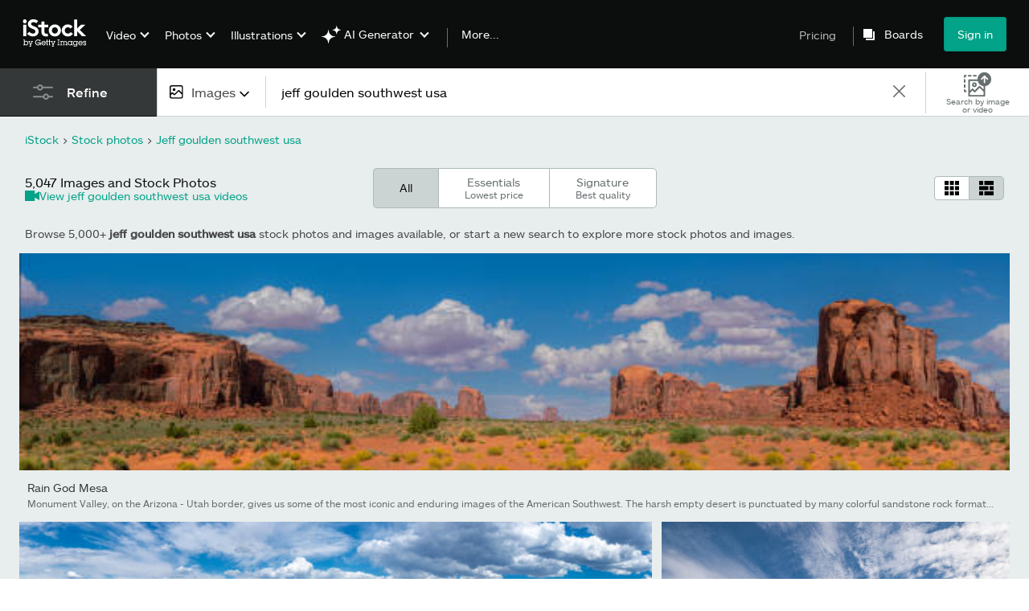

--- FILE ---
content_type: text/html; charset=utf-8
request_url: https://www.istockphoto.com/photos/jeff-goulden-southwest-usa?sort=mostpopular
body_size: 114734
content:
<!DOCTYPE html><html class="en-us istock no-js" lang="en" prefix="og: http://ogp.me/ns#"><head><script>window.renderStart = new Date().getTime();
window.currentSite = {
  domainSuffix: "com",
  nickname: "istock",
  isGetty: false,
  isiStock: true,
  countryLanguagePrefix: "",
  tld: "",
  path: "/photos/jeff-goulden-southwest-usa",
  host: "www.istockphoto.com"
}
window.notificationsContext = '';
window.currentApplication = "search";
window.pipelineId = "3152121";
window.requireCookieConsent = false
window.environment = {
  isProduction: true
}
window.pipelineId = "3152121"
window.experiences = {"gsrpvideorestrictbotindexing":{"is_active":true,"active_offers":{},"metadata":{"bot":"true"}},"seowhitelistandcanonicals":{"is_active":true,"active_offers":{},"metadata":{"bot":"true"}},"setfederatedcomponentcookies":{"is_active":true,"active_offers":{},"metadata":{"bot":"true"}}}
window.google_tag_manager_id = "GTM-WF3KCX5"</script><script>(function() {
  window.localeStrings = window.localeStrings || {};
  var lsData = null;
  for (var key in lsData) { window.localeStrings[key] = lsData[key]; }

  window.visitorExperiencesData = window.visitorExperiencesData || {};
  var veData = null;
  for (var key in veData) { window.visitorExperiencesData[key] = veData[key]; }

  //HACK? - SiteMap class script is not loaded yet, but here is where we know the values for its constructor.
  if(!window.siteMap){window.siteMap = {};}
  window.siteMap.constructorValues = {
    location: window.location,
    countryLanguagePrefixes: {"au":{"en":{}},"be":{"fr":{},"en":{},"nl":{}},"ba":{"en":{}},"br":{"pt":{},"en":{}},"ca":{"en":{},"fr":{}},"cz":{"cs":{},"en":{}},"dk":{"en":{}},"de":{"de":{},"en":{}},"es":{"es":{},"en":{}},"fr":{"fr":{},"en":{}},"id":{"id":{},"en":{}},"in":{"en":{}},"ie":{"en":{}},"it":{"it":{},"en":{}},"me":{"en":{}},"nl":{"nl":{},"en":{}},"nz":{"en":{}},"no":{"en":{}},"at":{"de":{},"en":{}},"pl":{"pl":{},"en":{}},"pt":{"pt":{},"en":{}},"ch":{"de":{},"fr":{},"it":{},"en":{}},"fi":{"fi":{},"en":{}},"se":{"sv":{},"en":{}},"tr":{"tr":{},"en":{}},"ae":{"en":{}},"gb":{"en":{}},"us":{"en":{},"es":{}},"kr":{"ko":{},"en":{}},"jp":{"ja":{},"en":{}},"hk":{"zh":{},"en":{}},"hu":{"hu":{},"en":{}},"il":{"en":{}},"mx":{"es":{},"en":{}},"my":{"en":{}},"ro":{"ro":{},"en":{}},"ru":{"ru":{},"en":{}},"sg":{"en":{}},"th":{"th":{},"en":{}},"ua":{"uk":{},"en":{}},"vn":{"vi":{},"en":{}},"za":{"en":{}}},
    languageOnlyPrefixes: {"br":true,"cs":true,"de":true,"es":true,"fr":true,"id":true,"it":true,"nl":true,"pl":true,"pt":true,"fi":true,"se":true,"tr":true,"en":true,"kr":true,"jp":true,"hk":true,"hu":true,"ro":true,"ru":true,"th":true,"uk":true,"vi":true},
    siteMapMethods: null
  };

  window.siteCapabilitiesData = window.siteCapabilitiesData || {};
  var scData = null;
  for (var key in scData) { window.siteCapabilitiesData[key] = scData[key]; }

  window.user = {}
  window.user.isRemembered = false;
  window.user.isSecurelyRemembered = false;
  window.user.isAuthenticated = false;
  window.user.autoSuggestLocale = "en-us";
  window.user.isBot = true;
  window.isMobile = false;
  window.user.locale = "en-us"
  window.application = {
    app_prefix: "search"
  };
})();</script><meta content="noindex, follow" name="robots" /><link rel="preconnect" href="//spectrum.gettyimages.com"><link rel="preconnect" href="//media.istockphoto.com"><link rel="dns-prefetch" href="//spectrum.gettyimages.com"><link rel="dns-prefetch" href="//media.istockphoto.com"><link as="font" crossorigin="anonymous" href="/search/assets/static/istkmaquetteweb-medium-4f04672afdd6e7158256.woff" rel="preload" type="font/woff2" /><link as="font" crossorigin="anonymous" href="/search/assets/static/istkmaquetteweb-regular-b848d4bbf1d776c799f6.woff" rel="preload" type="font/woff2" /><link href="/favicon.ico" rel="icon" type="image/x-icon" /><link href="/favicon-16x16.png" rel="icon" sizes="16x16" type="image/png" /><link href="/favicon-32x32.png" rel="icon" sizes="32x32" type="image/png" /><link href="/favicon-48x48.png" rel="icon" sizes="48x48" type="image/png" /><link href="/favicon-64x64.png" rel="icon" sizes="64x64" type="image/png" /><link href="/favicon-96x96.png" rel="icon" sizes="96x96" type="image/png" /><link href="/favicon-128x128.png" rel="icon" sizes="128x128" type="image/png" /><link href="/favicon-192x192.png" rel="icon" sizes="192x192" type="image/png" /><link href="/favicon-256x256.png" rel="icon" sizes="256x256" type="image/png" /><link rel="stylesheet" type="text/css" media="all" href="/search/assets/css/istock.6754e0f9edc68f1b0386.css"><link rel="stylesheet" type="text/css" media="all" href="/search/assets/css/application.244662e23ea0abe38300.css"><script type="text/javascript" src="/search/assets/polyfill.28b94c4fb173f91f2fd1.js" nomodule="nomodule"></script><script type="text/javascript" src="/search/assets/application.401c041aed2a925cdc37.js" defer="defer"></script><link href="https://www.istockphoto.com/photos/jeff-goulden-southwest-usa" id="canonical-url" rel="canonical" /><meta content="" property="og:image" /><meta content="" itemprop="name" property="og:title" /><meta content="" itemprop="description" property="og:description" /><title>5,000+ Jeff Goulden Southwest Usa Stock Photos, Pictures &amp; Royalty-Free Images - iStock</title><meta charset="utf-8" /><meta name="csrf-param" content="authenticity_token" />
<meta name="csrf-token" content="+gjLo61zqz4bsVtv1ls1to+lSuNlXsx8GoT8CN3+BaxmwKz6G5A9yh/IQ4+1xUWaEnWGcFQelSvsumFyTitNfQ==" /><meta name="title" content="5,000+ Jeff Goulden Southwest Usa Stock Photos, Pictures &amp; Royalty-Free Images - iStock" /><meta name="description" content="Search from  Jeff Goulden Southwest Usa stock photos, pictures and royalty-free images from iStock. Get iStock exclusive photos, illustrations, and more." /><meta name="viewport" content="width=device-width, initial-scale=1.0" /><meta name="apple-mobile-web-app-capable" content="yes" /><meta name="apple-mobile-web-app-status-bar-style" content="black-translucent" /><meta name="robots" content="noai, noimageai" /><link href="/sign-in?returnurl=%2Fphotos%2Fjeff-goulden-southwest-usa%3Fsort%3Dmostpopular" rel="signin" /><link href="/plans-and-pricing" rel="cart" /><link href="http://www.istockphoto.com/opensearch.xml" rel="search" type="application/opensearchdescription+xml" /></head><body class="gateway_container"><meta name="itemType" content="https://schema.org/WebPage" /><div id="header-wrapper">      <script type="application/json" data-component='Header'>
        {"layout":"full","currentPage":"search","showSearchBarToggle":false,"linkDisabled":false}
      </script>
      <script type="text/javascript">if(!window.remotes) { window.remotes = {}; }</script><link rel="stylesheet" href="/components/global-nav/static/css/alliance-ui-styles.96f78420de99040ee2c7.css"/><link rel="stylesheet" href="/components/global-nav/static/css/513.2ded683c0be906dcec37.css"/><link rel="stylesheet" href="/components/global-nav/static/css/components-istock-Header.2c1a81712b0cb597e4e0.css"/><link rel="stylesheet" href="/components/global-nav/static/css/Header.f22ce4f2595e3f5f52d1.css"/><script src="/components/global-nav/static/remoteEntry.54dd08ba2971bc1ee616.js" integrity="sha384-1fR4o0kAXq4b/1tX9bUEd3eGLnUf/nnMdZCLjDPVhyL9XjVjOgob3jeT7q77bovg" defer=""></script><script src="/components/global-nav/static/7029.021356130f6d91d785e2.js" integrity="sha384-/Rubeahr1lNg/4r6vFydVMt2wEBLd9LTtYiXoPq6jbAeEjGpvghkalM5cjThaS/R" defer=""></script><script src="/components/global-nav/static/Header.cd285e831d4093f0ab52.js" integrity="sha384-vFxU8CzQkzdJPn5TGsOGDF7z5s9ko19ZzEH4j77j1ngKWNNkU3CA2E0uv2wzQ6+p" defer=""></script><script src="/components/global-nav/static/istock-js.3edaa70417c53bb0f121.js" integrity="sha384-8Z76Hk7eWa10PXbZjwAN4SYvMGdIiwR66KF05WH0tZcU623Y0Yr9IcbMZwx2wuho" defer=""></script><script src="/components/global-nav/static/locales-istock-en-us.addb4d8e72ddcbd54296.js" integrity="sha384-a2a6vvUFZ0GYplIjsrvylC8ScT+/36MPZwHzJCClRRrR0gX0EZvcpS6k5Dy6W1qc" defer=""></script><script src="/components/global-nav/static/5000.e78876c5ea36791488c2.js" integrity="sha384-bNcnkBEg8GZnM5zoPw7l52xEfygz1egB6nFUZVCUpI5yJumoRSW4qJpLhN8fAglU" defer=""></script><script src="/components/global-nav/static/2482.66dcf6f1816a77e20a1f.js" integrity="sha384-KoN7VKfGsCUidco3NX/BL9LKqPSVCciqdgF7rhEI2UpvbyK74qeFo957CLnUxaE+" defer=""></script><script src="/components/global-nav/static/4503.79be0f203a89239fb687.js" integrity="sha384-MGHO3yb9HFJT95YkPHNFB4vAU6hETSqd4TVeXzGKZEuyzThW2/E1N7x4PGSc4r6X" defer=""></script><script src="/components/global-nav/static/7054.b2cbdc11df5af4c3a34b.js" integrity="sha384-h9uxpRBL/yzoW3ZcdqvleCZlYHP+HYORSfy1HC0DnCqFID2d41XzY48LbVIeKqX6" defer=""></script><script src="/components/global-nav/static/components-istock-Header.64db3ed266c388eb9737.js" integrity="sha384-yZrkzlQXKYiWszQ2rWH8DH9csB5bpVbA7QiAOGqkMKpCbsBQMc0CrW4SSq9qrZwf" defer=""></script><div ng-non-bindable="true" data-component="Header" data-prerender="true" data-app="global_nav" data-locale="en-us" data-site="istock" data-federated-component="true" data-root="false"><!--$--><script id="header_623971" type="text/javascript">if(!window.remotes['global_nav']){window.remotes['global_nav']={};}
    window.remotes['global_nav']['header']={};
    window.remotes['global_nav']['header'].state="%7B%22mutations%22%3A%5B%5D%2C%22queries%22%3A%5B%7B%22dehydratedAt%22%3A1769395305236%2C%22state%22%3A%7B%22data%22%3A%7B%22premiumDashBoardEnabled%22%3Afalse%2C%22isAnonymous%22%3Atrue%2C%22isAuthenticated%22%3Afalse%2C%22isKnownUser%22%3Afalse%2C%22isBot%22%3Atrue%2C%22isTeamLeader%22%3Afalse%2C%22isTeamMember%22%3Afalse%2C%22billingCountryCode%22%3A%22USA%22%2C%22hasActiveGenerationAgreement%22%3Afalse%2C%22isEligibleForPremiumPlusMusic%22%3Atrue%2C%22showPricingLink%22%3Atrue%2C%22trendingSearchLinksImages%22%3A%5B%7B%22name%22%3A%22Martin%20Luther%20King%20Jr%22%2C%22gaName%22%3A%22Martin%20Luther%20King%20Jr%22%2C%22href%22%3A%22%2Fphotos%2Fmartin-luther-king-jr%22%7D%2C%7B%22name%22%3A%22Ai%22%2C%22gaName%22%3A%22Ai%22%2C%22href%22%3A%22%2Fstock-photos%2Fai%22%7D%2C%7B%22name%22%3A%22Valentines%20Day%22%2C%22gaName%22%3A%22Valentines%20Day%22%2C%22href%22%3A%22%2Fstock-photos%2Fvalentines-day%22%7D%2C%7B%22name%22%3A%22Black%20History%20Month%22%2C%22gaName%22%3A%22Black%20History%20Month%22%2C%22href%22%3A%22%2Fphotos%2Fblack-history-month%22%7D%2C%7B%22name%22%3A%22Paper%20Texture%22%2C%22gaName%22%3A%22Paper%20Texture%22%2C%22href%22%3A%22%2Fphotos%2Fpaper-texture%22%7D%2C%7B%22name%22%3A%22Heart%22%2C%22gaName%22%3A%22Heart%22%2C%22href%22%3A%22%2Fphotos%2Fheart%22%7D%2C%7B%22name%22%3A%22American%20Flag%22%2C%22gaName%22%3A%22American%20Flag%22%2C%22href%22%3A%22%2Fphotos%2Famerican-flag%22%7D%2C%7B%22name%22%3A%22Arrow%22%2C%22gaName%22%3A%22Arrow%22%2C%22href%22%3A%22%2Fphotos%2Farrow%22%7D%2C%7B%22name%22%3A%22Abstract%20Background%22%2C%22gaName%22%3A%22Abstract%20Background%22%2C%22href%22%3A%22%2Fphotos%2Fabstract-background%22%7D%2C%7B%22name%22%3A%22Martin%20Luther%20King%22%2C%22gaName%22%3A%22Martin%20Luther%20King%22%2C%22href%22%3A%22%2Fphotos%2Fmartin-luther-king%22%7D%2C%7B%22name%22%3A%22Family%22%2C%22gaName%22%3A%22Family%22%2C%22href%22%3A%22%2Fstock-photos%2Ffamily%22%7D%2C%7B%22name%22%3A%22Presidents%20Day%22%2C%22gaName%22%3A%22Presidents%20Day%22%2C%22href%22%3A%22%2Fstock-photos%2Fpresidents-day%22%7D%2C%7B%22name%22%3A%22Texture%22%2C%22gaName%22%3A%22Texture%22%2C%22href%22%3A%22%2Fphotos%2Ftexture%22%7D%2C%7B%22name%22%3A%22Data%20Center%22%2C%22gaName%22%3A%22Data%20Center%22%2C%22href%22%3A%22%2Fphotos%2Fdata-center%22%7D%2C%7B%22name%22%3A%22Community%22%2C%22gaName%22%3A%22Community%22%2C%22href%22%3A%22%2Fphotos%2Fcommunity%22%7D%2C%7B%22name%22%3A%22Technology%22%2C%22gaName%22%3A%22Technology%22%2C%22href%22%3A%22%2Fstock-photos%2Ftechnology%22%7D%2C%7B%22name%22%3A%22Check%20Mark%22%2C%22gaName%22%3A%22Check%20Mark%22%2C%22href%22%3A%22%2Fphotos%2Fcheck-mark%22%7D%2C%7B%22name%22%3A%22Water%22%2C%22gaName%22%3A%22Water%22%2C%22href%22%3A%22%2Fphotos%2Fwater%22%7D%2C%7B%22name%22%3A%22Snow%22%2C%22gaName%22%3A%22Snow%22%2C%22href%22%3A%22%2Fstock-photos%2Fsnow%22%7D%5D%2C%22trendingSearchLinksVideo%22%3A%5B%7B%22name%22%3A%22Ai%22%2C%22gaName%22%3A%22Ai%22%2C%22href%22%3A%22%2Fvideos%2Fai%22%7D%2C%7B%22name%22%3A%22Nature%22%2C%22gaName%22%3A%22Nature%22%2C%22href%22%3A%22%2Fstock-videos%2Fnature%22%7D%2C%7B%22name%22%3A%22Office%22%2C%22gaName%22%3A%22Office%22%2C%22href%22%3A%22%2Fstock-videos%2Foffice%22%7D%2C%7B%22name%22%3A%22Dna%22%2C%22gaName%22%3A%22Dna%22%2C%22href%22%3A%22%2Fvideos%2Fdna%22%7D%2C%7B%22name%22%3A%22Data%20Center%22%2C%22gaName%22%3A%22Data%20Center%22%2C%22href%22%3A%22%2Fvideos%2Fdata-center%22%7D%2C%7B%22name%22%3A%22Forest%22%2C%22gaName%22%3A%22Forest%22%2C%22href%22%3A%22%2Fvideos%2Fforest%22%7D%2C%7B%22name%22%3A%22Background%22%2C%22gaName%22%3A%22Background%22%2C%22href%22%3A%22%2Fvideos%2Fbackground%22%7D%2C%7B%22name%22%3A%22Power%20Outage%22%2C%22gaName%22%3A%22Power%20Outage%22%2C%22href%22%3A%22%2Fvideos%2Fpower-outage%22%7D%2C%7B%22name%22%3A%22Lingerie%22%2C%22gaName%22%3A%22Lingerie%22%2C%22href%22%3A%22%2Fvideos%2Flingerie%22%7D%2C%7B%22name%22%3A%22Waterfall%22%2C%22gaName%22%3A%22Waterfall%22%2C%22href%22%3A%22%2Fvideos%2Fwaterfall%22%7D%2C%7B%22name%22%3A%22Podcast%22%2C%22gaName%22%3A%22Podcast%22%2C%22href%22%3A%22%2Fvideos%2Fpodcast%22%7D%2C%7B%22name%22%3A%22Family%20In%20Car%22%2C%22gaName%22%3A%22Family%20In%20Car%22%2C%22href%22%3A%22%2Fvideos%2Ffamily-in-car%22%7D%2C%7B%22name%22%3A%22Bear%22%2C%22gaName%22%3A%22Bear%22%2C%22href%22%3A%22%2Fvideos%2Fbear%22%7D%2C%7B%22name%22%3A%22Medical%22%2C%22gaName%22%3A%22Medical%22%2C%22href%22%3A%22%2Fvideos%2Fmedical%22%7D%5D%2C%22trendingSearchLinksIllustrations%22%3A%5B%7B%22name%22%3A%22Abstract%20Background%22%2C%22gaName%22%3A%22Abstract%20Background%22%2C%22href%22%3A%22%2Fillustrations%2Fabstract-background%22%7D%2C%7B%22name%22%3A%22Watercolor%20Background%22%2C%22gaName%22%3A%22Watercolor%20Background%22%2C%22href%22%3A%22%2Fillustrations%2Fwatercolor-background%22%7D%2C%7B%22name%22%3A%22South%20Carolina%22%2C%22gaName%22%3A%22South%20Carolina%22%2C%22href%22%3A%22%2Fillustrations%2Fsouth-carolina%22%7D%2C%7B%22name%22%3A%22Valentines%20Day%20Background%22%2C%22gaName%22%3A%22Valentines%20Day%20Background%22%2C%22href%22%3A%22%2Fillustrations%2Fvalentines-day-background%22%7D%2C%7B%22name%22%3A%22Presidents%20Day%22%2C%22gaName%22%3A%22Presidents%20Day%22%2C%22href%22%3A%22%2Fstock-illustrations%2Fpresidents-day%22%7D%2C%7B%22name%22%3A%22Children%22%2C%22gaName%22%3A%22Children%22%2C%22href%22%3A%22%2Fillustrations%2Fchildren%22%7D%2C%7B%22name%22%3A%22Healing%22%2C%22gaName%22%3A%22Healing%22%2C%22href%22%3A%22%2Fillustrations%2Fhealing%22%7D%2C%7B%22name%22%3A%22George%20Washington%22%2C%22gaName%22%3A%22George%20Washington%22%2C%22href%22%3A%22%2Fillustrations%2Fgeorge-washington%22%7D%2C%7B%22name%22%3A%22Mental%20Health%22%2C%22gaName%22%3A%22Mental%20Health%22%2C%22href%22%3A%22%2Fillustrations%2Fmental-health%22%7D%2C%7B%22name%22%3A%22Medieval%20Pattern%22%2C%22gaName%22%3A%22Medieval%20Pattern%22%2C%22href%22%3A%22%2Fillustrations%2Fmedieval-pattern%22%7D%2C%7B%22name%22%3A%22Fine%20Art%22%2C%22gaName%22%3A%22Fine%20Art%22%2C%22href%22%3A%22%2Fillustrations%2Ffine-art%22%7D%2C%7B%22name%22%3A%22Landscape%20Painting%22%2C%22gaName%22%3A%22Landscape%20Painting%22%2C%22href%22%3A%22%2Fillustrations%2Flandscape-painting%22%7D%2C%7B%22name%22%3A%22Landscape%22%2C%22gaName%22%3A%22Landscape%22%2C%22href%22%3A%22%2Fillustrations%2Flandscape%22%7D%2C%7B%22name%22%3A%22Meditation%22%2C%22gaName%22%3A%22Meditation%22%2C%22href%22%3A%22%2Fillustrations%2Fmeditation%22%7D%2C%7B%22name%22%3A%22Bird%20Border%22%2C%22gaName%22%3A%22Bird%20Border%22%2C%22href%22%3A%22%2Fillustrations%2Fbird-border%22%7D%2C%7B%22name%22%3A%22Still%20Life%22%2C%22gaName%22%3A%22Still%20Life%22%2C%22href%22%3A%22%2Fillustrations%2Fstill-life%22%7D%5D%2C%22trendingSearchLinksVectors%22%3A%5B%7B%22name%22%3A%22Valentines%20Day%22%2C%22gaName%22%3A%22Valentines%20Day%22%2C%22href%22%3A%22%2Fvectors%2Fvalentines-day%22%7D%2C%7B%22name%22%3A%22Black%20History%20Month%22%2C%22gaName%22%3A%22Black%20History%20Month%22%2C%22href%22%3A%22%2Fvectors%2Fblack-history-month%22%7D%2C%7B%22name%22%3A%22Heart%22%2C%22gaName%22%3A%22Heart%22%2C%22href%22%3A%22%2Fstock-photos%2Fheart%22%7D%2C%7B%22name%22%3A%22Arrow%22%2C%22gaName%22%3A%22Arrow%22%2C%22href%22%3A%22%2Fstock-photos%2Farrow%22%7D%2C%7B%22name%22%3A%22Check%20Mark%22%2C%22gaName%22%3A%22Check%20Mark%22%2C%22href%22%3A%22%2Fvectors%2Fcheck-mark%22%7D%2C%7B%22name%22%3A%22Arrows%22%2C%22gaName%22%3A%22Arrows%22%2C%22href%22%3A%22%2Fvectors%2Farrows%22%7D%2C%7B%22name%22%3A%22American%20Flag%22%2C%22gaName%22%3A%22American%20Flag%22%2C%22href%22%3A%22%2Fvectors%2Famerican-flag%22%7D%2C%7B%22name%22%3A%22Abstract%20Background%22%2C%22gaName%22%3A%22Abstract%20Background%22%2C%22href%22%3A%22%2Fvectors%2Fabstract-background%22%7D%2C%7B%22name%22%3A%22World%20Map%22%2C%22gaName%22%3A%22World%20Map%22%2C%22href%22%3A%22%2Fvectors%2Fworld-map%22%7D%2C%7B%22name%22%3A%22Ai%22%2C%22gaName%22%3A%22Ai%22%2C%22href%22%3A%22%2Fvectors%2Fai%22%7D%2C%7B%22name%22%3A%22Valentines%20Day%20Background%22%2C%22gaName%22%3A%22Valentines%20Day%20Background%22%2C%22href%22%3A%22%2Fvectors%2Fvalentines-day-background%22%7D%2C%7B%22name%22%3A%22Confetti%22%2C%22gaName%22%3A%22Confetti%22%2C%22href%22%3A%22%2Fvectors%2Fconfetti%22%7D%2C%7B%22name%22%3A%22Background%22%2C%22gaName%22%3A%22Background%22%2C%22href%22%3A%22%2Fstock-photos%2Fbackground%22%7D%2C%7B%22name%22%3A%22Mardi%20Gras%22%2C%22gaName%22%3A%22Mardi%20Gras%22%2C%22href%22%3A%22%2Fvectors%2Fmardi-gras%22%7D%2C%7B%22name%22%3A%22Spring%22%2C%22gaName%22%3A%22Spring%22%2C%22href%22%3A%22%2Fvectors%2Fspring%22%7D%2C%7B%22name%22%3A%22Texture%22%2C%22gaName%22%3A%22Texture%22%2C%22href%22%3A%22%2Fvectors%2Ftexture%22%7D%2C%7B%22name%22%3A%22Blue%20Background%22%2C%22gaName%22%3A%22Blue%20Background%22%2C%22href%22%3A%22%2Fvectors%2Fblue-background%22%7D%2C%7B%22name%22%3A%22Thank%20You%22%2C%22gaName%22%3A%22Thank%20You%22%2C%22href%22%3A%22%2Fvectors%2Fthank-you%22%7D%2C%7B%22name%22%3A%22Snow%22%2C%22gaName%22%3A%22Snow%22%2C%22href%22%3A%22%2Fvectors%2Fsnow%22%7D%2C%7B%22name%22%3A%22Presidents%20Day%22%2C%22gaName%22%3A%22Presidents%20Day%22%2C%22href%22%3A%22%2Fvectors%2Fpresidents-day%22%7D%5D%2C%22emergencyBannersData%22%3A%7B%7D%2C%22popularCategories%22%3A%7B%22photos%22%3A%5B%7B%22category%22%3A%22Family%20stock%20photos%22%2C%22localized_category%22%3A%22Family%20stock%20photos%22%2C%22url%22%3A%22%2Fstock-photos%2Ffamily%22%7D%2C%7B%22category%22%3A%22Business%20photos%22%2C%22localized_category%22%3A%22Business%20photos%22%2C%22url%22%3A%22%2Fstock-photos%2Fbusiness-and-finance%22%7D%2C%7B%22category%22%3A%22Holiday%20season%20images%22%2C%22localized_category%22%3A%22Holiday%20season%20images%22%2C%22url%22%3A%22%2Fstock-photos%2Fholidays-and-seasonal%22%7D%2C%7B%22category%22%3A%22Technology%20photos%22%2C%22localized_category%22%3A%22Technology%20photos%22%2C%22url%22%3A%22%2Fstock-photos%2Ftechnology%22%7D%2C%7B%22category%22%3A%22Calendar%20photos%22%2C%22localized_category%22%3A%22Calendar%20photos%22%2C%22url%22%3A%22%2Fstock-photos%2Fcalendar%22%7D%2C%7B%22category%22%3A%22Sport%20photos%22%2C%22localized_category%22%3A%22Sport%20photos%22%2C%22url%22%3A%22%2Fstock-photos%2Fsports-and-recreation%22%7D%2C%7B%22category%22%3A%22Animal%20photos%22%2C%22localized_category%22%3A%22Animal%20photos%22%2C%22url%22%3A%22%2Fstock-photos%2Fpets-and-animals%22%7D%2C%7B%22category%22%3A%22Architecture%20photos%22%2C%22localized_category%22%3A%22Architecture%20photos%22%2C%22url%22%3A%22%2Fstock-photos%2Farchitecture%22%7D%2C%7B%22category%22%3A%22Background%20photos%22%2C%22localized_category%22%3A%22Background%20photos%22%2C%22url%22%3A%22%2Fstock-photos%2Fbackgrounds%22%7D%2C%7B%22category%22%3A%22Career%20images%22%2C%22localized_category%22%3A%22Career%20images%22%2C%22url%22%3A%22%2Fstock-photos%2Fjobs-and-careers%22%7D%2C%7B%22category%22%3A%22Celebration%20photos%22%2C%22localized_category%22%3A%22Celebration%20photos%22%2C%22url%22%3A%22%2Fstock-photos%2Fspecial-occasions%22%7D%2C%7B%22category%22%3A%22Destinations%20photos%22%2C%22localized_category%22%3A%22Destinations%20photos%22%2C%22url%22%3A%22%2Fstock-photos%2Ftravel-destinations%22%7D%2C%7B%22category%22%3A%22Drink%20Photos%22%2C%22localized_category%22%3A%22Drink%20Photos%22%2C%22url%22%3A%22%2Fstock-photos%2Fdrink%22%7D%2C%7B%22category%22%3A%22Education%20photos%22%2C%22localized_category%22%3A%22Education%20photos%22%2C%22url%22%3A%22%2Fstock-photos%2Feducation%22%7D%2C%7B%22category%22%3A%22Fashion%20stock%20photos%22%2C%22localized_category%22%3A%22Fashion%20stock%20photos%22%2C%22url%22%3A%22%2Fstock-photos%2Ffashion-and-beauty%22%7D%2C%7B%22category%22%3A%22Fitness%20photos%22%2C%22localized_category%22%3A%22Fitness%20photos%22%2C%22url%22%3A%22%2Fstock-photos%2Ffitness-and-wellness%22%7D%2C%7B%22category%22%3A%22Food%20stock%20photos%22%2C%22localized_category%22%3A%22Food%20stock%20photos%22%2C%22url%22%3A%22%2Fstock-photos%2Ffood-and-drink%22%7D%2C%7B%22category%22%3A%22Lifestyle%20photos%22%2C%22localized_category%22%3A%22Lifestyle%20photos%22%2C%22url%22%3A%22%2Fstock-photos%2Flifestyle%22%7D%2C%7B%22category%22%3A%22Medical%20photos%22%2C%22localized_category%22%3A%22Medical%20photos%22%2C%22url%22%3A%22%2Fstock-photos%2Fhealthcare-and-medicine%22%7D%2C%7B%22category%22%3A%22Nature%20photos%22%2C%22localized_category%22%3A%22Nature%20photos%22%2C%22url%22%3A%22%2Fstock-photos%2Fnature-and-landscapes%22%7D%2C%7B%22category%22%3A%22Retro%20and%20vintage%20photos%22%2C%22localized_category%22%3A%22Retro%20and%20vintage%20photos%22%2C%22url%22%3A%22%2Fstock-photos%2Fretro-and-vintage%22%7D%2C%7B%22category%22%3A%22Science%20photos%22%2C%22localized_category%22%3A%22Science%20photos%22%2C%22url%22%3A%22%2Fstock-photos%2Fscience-and-technology%22%7D%2C%7B%22category%22%3A%22Transportation%20photos%22%2C%22localized_category%22%3A%22Transportation%20photos%22%2C%22url%22%3A%22%2Fstock-photos%2Ftransportation%22%7D%5D%2C%22illustrations%22%3A%5B%7B%22category%22%3A%22Template%20illustrations%22%2C%22localized_category%22%3A%22Template%20illustrations%22%2C%22url%22%3A%22%2Fstock-illustrations%2Ftemplates%22%7D%2C%7B%22category%22%3A%22Icon%20illustrations%22%2C%22localized_category%22%3A%22Icon%20illustrations%22%2C%22url%22%3A%22%2Fstock-illustrations%2Ficons%22%7D%2C%7B%22category%22%3A%22Background%20illustrations%22%2C%22localized_category%22%3A%22Background%20illustrations%22%2C%22url%22%3A%22%2Fstock-illustrations%2Fbackgrounds%22%7D%2C%7B%22category%22%3A%22Holiday%20illustrations%22%2C%22localized_category%22%3A%22Holiday%20illustrations%22%2C%22url%22%3A%22%2Fstock-illustrations%2Fholidays-and-seasonal%22%7D%2C%7B%22category%22%3A%22Landscape%20illustrations%22%2C%22localized_category%22%3A%22Landscape%20illustrations%22%2C%22url%22%3A%22%2Fstock-illustrations%2Fnature-and-landscapes%22%7D%2C%7B%22category%22%3A%22Animal%20illustrations%22%2C%22localized_category%22%3A%22Animal%20illustrations%22%2C%22url%22%3A%22%2Fstock-illustrations%2Fpets-and-animals%22%7D%2C%7B%22category%22%3A%22Banner%20illustrations%22%2C%22localized_category%22%3A%22Banner%20illustrations%22%2C%22url%22%3A%22%2Fstock-illustrations%2Femblems-banners-and-badges%22%7D%2C%7B%22category%22%3A%22Cartoon%20illustrations%22%2C%22localized_category%22%3A%22Cartoon%20illustrations%22%2C%22url%22%3A%22%2Fstock-illustrations%2Fcartoons-and-comics%22%7D%2C%7B%22category%22%3A%22Career%20illustrations%22%2C%22localized_category%22%3A%22Career%20illustrations%22%2C%22url%22%3A%22%2Fstock-illustrations%2Fjobs-and-careers%22%7D%2C%7B%22category%22%3A%22Education%20illustrations%22%2C%22localized_category%22%3A%22Education%20illustrations%22%2C%22url%22%3A%22%2Fstock-illustrations%2Feducation%22%7D%2C%7B%22category%22%3A%22Family%20illustrations%22%2C%22localized_category%22%3A%22Family%20illustrations%22%2C%22url%22%3A%22%2Fstock-illustrations%2Ffamily%22%7D%2C%7B%22category%22%3A%22Fashion%20illustrations%22%2C%22localized_category%22%3A%22Fashion%20illustrations%22%2C%22url%22%3A%22%2Fstock-illustrations%2Ffashion-and-beauty%22%7D%2C%7B%22category%22%3A%22Food%20illustrations%22%2C%22localized_category%22%3A%22Food%20illustrations%22%2C%22url%22%3A%22%2Fstock-illustrations%2Ffood-and-drink%22%7D%2C%7B%22category%22%3A%22Frames%20and%20border%20illustrations%22%2C%22localized_category%22%3A%22Frames%20and%20border%20illustrations%22%2C%22url%22%3A%22%2Fstock-illustrations%2Fframes-and-borders%22%7D%2C%7B%22category%22%3A%22Flag%20illustrations%22%2C%22localized_category%22%3A%22Flag%20illustrations%22%2C%22url%22%3A%22%2Fstock-illustrations%2Fflags-and-maps%22%7D%2C%7B%22category%22%3A%22Fitness%20illustrations%22%2C%22localized_category%22%3A%22Fitness%20illustrations%22%2C%22url%22%3A%22%2Fstock-illustrations%2Ffitness-and-wellness%22%7D%2C%7B%22category%22%3A%22Healthcare%20illustrations%22%2C%22localized_category%22%3A%22Healthcare%20illustrations%22%2C%22url%22%3A%22%2Fstock-illustrations%2Fhealthcare-and-medicine%22%7D%2C%7B%22category%22%3A%22Illustrations%20of%20emotions%22%2C%22localized_category%22%3A%22Illustrations%20of%20emotions%22%2C%22url%22%3A%22%2Fstock-illustrations%2Fmoods-and-feelings%22%7D%2C%7B%22category%22%3A%22Infographics%20illustrations%22%2C%22localized_category%22%3A%22Infographics%20illustrations%22%2C%22url%22%3A%22%2Fstock-illustrations%2Finfographics%22%7D%2C%7B%22category%22%3A%22Lifestyle%20illustrations%22%2C%22localized_category%22%3A%22Lifestyle%20illustrations%22%2C%22url%22%3A%22%2Fstock-illustrations%2Flifestyle%22%7D%2C%7B%22category%22%3A%22Product%20mockups%20illustrations%22%2C%22localized_category%22%3A%22Product%20mockups%20illustrations%22%2C%22url%22%3A%22%2Fstock-illustrations%2Fproduct-mockups%22%7D%2C%7B%22category%22%3A%22Retro%20and%20vintage%20illustrations%22%2C%22localized_category%22%3A%22Retro%20and%20vintage%20illustrations%22%2C%22url%22%3A%22%2Fstock-illustrations%2Fretro-and-vintage%22%7D%2C%7B%22category%22%3A%22Silhouettes%20illustrations%22%2C%22localized_category%22%3A%22Silhouettes%20illustrations%22%2C%22url%22%3A%22%2Fstock-illustrations%2Fsilhouettes%22%7D%2C%7B%22category%22%3A%22Sport%20illustrations%22%2C%22localized_category%22%3A%22Sport%20illustrations%22%2C%22url%22%3A%22%2Fstock-illustrations%2Fsports%22%7D%2C%7B%22category%22%3A%22Special%20occasion%20illustrations%22%2C%22localized_category%22%3A%22Special%20occasion%20illustrations%22%2C%22url%22%3A%22%2Fstock-illustrations%2Fspecial-occasions%22%7D%2C%7B%22category%22%3A%22Technology%20illustrations%22%2C%22localized_category%22%3A%22Technology%20illustrations%22%2C%22url%22%3A%22%2Fstock-illustrations%2Fscience-and-technology%22%7D%2C%7B%22category%22%3A%22Textures%20and%20patterns%20illustrations%22%2C%22localized_category%22%3A%22Textures%20and%20patterns%20illustrations%22%2C%22url%22%3A%22%2Fstock-illustrations%2Ftextures-and-patterns%22%7D%2C%7B%22category%22%3A%22Transportation%20illustrations%22%2C%22localized_category%22%3A%22Transportation%20illustrations%22%2C%22url%22%3A%22%2Fstock-illustrations%2Ftransportation%22%7D%2C%7B%22category%22%3A%22Tattoo%20illustrations%22%2C%22localized_category%22%3A%22Tattoo%20illustrations%22%2C%22url%22%3A%22%2Fstock-illustrations%2Ftattoos%22%7D%2C%7B%22category%22%3A%22User%20interface%20elements%22%2C%22localized_category%22%3A%22User%20interface%20elements%22%2C%22url%22%3A%22%2Fstock-illustrations%2Finterface-elements%22%7D%5D%2C%22videos%22%3A%5B%7B%22category%22%3A%224k%20videos%22%2C%22localized_category%22%3A%224k%20videos%22%2C%22url%22%3A%22%2Fstock-videos%2F4k-videos%22%7D%2C%7B%22category%22%3A%22Lifestyle%20videos%22%2C%22localized_category%22%3A%22Lifestyle%20videos%22%2C%22url%22%3A%22%2Fstock-videos%2Flifestyle%22%7D%2C%7B%22category%22%3A%22Aerial%20videos%22%2C%22localized_category%22%3A%22Aerial%20videos%22%2C%22url%22%3A%22%2Fstock-videos%2Faerial%22%7D%2C%7B%22category%22%3A%22Nature%20videos%22%2C%22localized_category%22%3A%22Nature%20videos%22%2C%22url%22%3A%22%2Fstock-videos%2Fnature%22%7D%2C%7B%22category%22%3A%22Holiday%20videos%22%2C%22localized_category%22%3A%22Holiday%20videos%22%2C%22url%22%3A%22%2Fstock-videos%2Fholidays%22%7D%2C%7B%22category%22%3A%22Architecture%20videos%22%2C%22localized_category%22%3A%22Architecture%20videos%22%2C%22url%22%3A%22%2Fstock-videos%2Farchitecture%22%7D%2C%7B%22category%22%3A%22Abstract%20videos%22%2C%22localized_category%22%3A%22Abstract%20videos%22%2C%22url%22%3A%22%2Fstock-videos%2Fabstract%22%7D%2C%7B%22category%22%3A%22Adventure%20stock%20footage%22%2C%22localized_category%22%3A%22Adventure%20stock%20footage%22%2C%22url%22%3A%22%2Fstock-videos%2Fadventure%22%7D%2C%7B%22category%22%3A%22Animal%20stock%20videos%22%2C%22localized_category%22%3A%22Animal%20stock%20videos%22%2C%22url%22%3A%22%2Fstock-videos%2Fanimals%22%7D%2C%7B%22category%22%3A%22Animation%20stock%20videos%22%2C%22localized_category%22%3A%22Animation%20stock%20videos%22%2C%22url%22%3A%22%2Fstock-videos%2Fanimation%22%7D%2C%7B%22category%22%3A%22Beauty%20stock%20videos%22%2C%22localized_category%22%3A%22Beauty%20stock%20videos%22%2C%22url%22%3A%22%2Fstock-videos%2Fbeauty%22%7D%2C%7B%22category%22%3A%22Business%20stock%20videos%22%2C%22localized_category%22%3A%22Business%20stock%20videos%22%2C%22url%22%3A%22%2Fstock-videos%2Fbusiness%22%7D%2C%7B%22category%22%3A%22Career%20stock%20videos%22%2C%22localized_category%22%3A%22Career%20stock%20videos%22%2C%22url%22%3A%22%2Fstock-videos%2Fjobs-and-careers%22%7D%2C%7B%22category%22%3A%22Celebration%20stock%20videos%22%2C%22localized_category%22%3A%22Celebration%20stock%20videos%22%2C%22url%22%3A%22%2Fstock-videos%2Fspecial-occasions%22%7D%2C%7B%22category%22%3A%22Drink%20stock%20videos%22%2C%22localized_category%22%3A%22Drink%20stock%20videos%22%2C%22url%22%3A%22%2Fstock-videos%2Fdrink%22%7D%2C%7B%22category%22%3A%22Education%20stock%20videos%22%2C%22localized_category%22%3A%22Education%20stock%20videos%22%2C%22url%22%3A%22%2Fstock-videos%2Feducation%22%7D%2C%7B%22category%22%3A%22Family%20stock%20videos%22%2C%22localized_category%22%3A%22Family%20stock%20videos%22%2C%22url%22%3A%22%2Fstock-videos%2Ffamily%22%7D%2C%7B%22category%22%3A%22Fashion%20stock%20videos%22%2C%22localized_category%22%3A%22Fashion%20stock%20videos%22%2C%22url%22%3A%22%2Fstock-videos%2Ffashion%22%7D%2C%7B%22category%22%3A%22Finance%20stock%20videos%22%2C%22localized_category%22%3A%22Finance%20stock%20videos%22%2C%22url%22%3A%22%2Fstock-videos%2Ffinance%22%7D%2C%7B%22category%22%3A%22Fitness%20stock%20videos%22%2C%22localized_category%22%3A%22Fitness%20stock%20videos%22%2C%22url%22%3A%22%2Fstock-videos%2Ffitness%22%7D%2C%7B%22category%22%3A%22Food%20stock%20videos%22%2C%22localized_category%22%3A%22Food%20stock%20videos%22%2C%22url%22%3A%22%2Fstock-videos%2Ffood%22%7D%2C%7B%22category%22%3A%22Green%20screen%20videos%22%2C%22localized_category%22%3A%22Green%20screen%20videos%22%2C%22url%22%3A%22%2Fstock-videos%2Fgreen-screen%22%7D%2C%7B%22category%22%3A%22Healthcare%20stock%20videos%22%2C%22localized_category%22%3A%22Healthcare%20stock%20videos%22%2C%22url%22%3A%22%2Fstock-videos%2Fhealthcare-and-medicine%22%7D%2C%7B%22category%22%3A%22People%20videos%22%2C%22localized_category%22%3A%22People%20videos%22%2C%22url%22%3A%22%2Fstock-videos%2Fpeople%22%7D%2C%7B%22category%22%3A%22Science%20stock%20videos%22%2C%22localized_category%22%3A%22Science%20stock%20videos%22%2C%22url%22%3A%22%2Fstock-videos%2Fscience%22%7D%2C%7B%22category%22%3A%22Seasonal%20stock%20videos%22%2C%22localized_category%22%3A%22Seasonal%20stock%20videos%22%2C%22url%22%3A%22%2Fstock-videos%2Fseasonal%22%7D%2C%7B%22category%22%3A%22Slow-motion%20videos%22%2C%22localized_category%22%3A%22Slow-motion%20videos%22%2C%22url%22%3A%22%2Fstock-videos%2Fslow-motion%22%7D%2C%7B%22category%22%3A%22Sports%20stock%20videos%22%2C%22localized_category%22%3A%22Sports%20stock%20videos%22%2C%22url%22%3A%22%2Fstock-videos%2Fsports%22%7D%2C%7B%22category%22%3A%22Technology%20stock%20videos%22%2C%22localized_category%22%3A%22Technology%20stock%20videos%22%2C%22url%22%3A%22%2Fstock-videos%2Ftechnology%22%7D%2C%7B%22category%22%3A%22Time-lapse%20videos%22%2C%22localized_category%22%3A%22Time-lapse%20videos%22%2C%22url%22%3A%22%2Fstock-videos%2Ftime-lapse%22%7D%2C%7B%22category%22%3A%22Transportation%20stock%20videos%22%2C%22localized_category%22%3A%22Transportation%20stock%20videos%22%2C%22url%22%3A%22%2Fstock-videos%2Ftransportation%22%7D%2C%7B%22category%22%3A%22Video%20backgrounds%22%2C%22localized_category%22%3A%22Video%20backgrounds%22%2C%22url%22%3A%22%2Fstock-videos%2Fbackgrounds%22%7D%2C%7B%22category%22%3A%22Wellness%20stock%20videos%22%2C%22localized_category%22%3A%22Wellness%20stock%20videos%22%2C%22url%22%3A%22%2Fstock-videos%2Fwellness%22%7D%5D%2C%22vectors%22%3A%5B%7B%22category%22%3A%22Heart%20vectors%22%2C%22localized_category%22%3A%22Heart%20vectors%22%2C%22url%22%3A%22%2Fstock-vectors%2Fheart%22%7D%2C%7B%22category%22%3A%22Star%20vectors%22%2C%22localized_category%22%3A%22Star%20vectors%22%2C%22url%22%3A%22%2Fstock-vectors%2Fstar%22%7D%2C%7B%22category%22%3A%22Arrow%20vectors%22%2C%22localized_category%22%3A%22Arrow%20vectors%22%2C%22url%22%3A%22%2Fstock-vectors%2Farrow%22%7D%2C%7B%22category%22%3A%22Flower%20vectors%22%2C%22localized_category%22%3A%22Flower%20vectors%22%2C%22url%22%3A%22%2Fstock-vectors%2Fflower%22%7D%2C%7B%22category%22%3A%22Cloud%20vectors%22%2C%22localized_category%22%3A%22Cloud%20vectors%22%2C%22url%22%3A%22%2Fstock-vectors%2Fcloud%22%7D%2C%7B%22category%22%3A%22House%20vectors%22%2C%22localized_category%22%3A%22House%20vectors%22%2C%22url%22%3A%22%2Fstock-vectors%2Fhouse%22%7D%2C%7B%22category%22%3A%22Background%20vectors%22%2C%22localized_category%22%3A%22Background%20vectors%22%2C%22url%22%3A%22%2Fvectors%2Fbackgrounds%22%7D%2C%7B%22category%22%3A%22Hands%20vectors%22%2C%22localized_category%22%3A%22Hands%20vectors%22%2C%22url%22%3A%22%2Fstock-vectors%2Fhands%22%7D%2C%7B%22category%22%3A%22Pattern%20vectors%22%2C%22localized_category%22%3A%22Pattern%20vectors%22%2C%22url%22%3A%22%2Fvectors%2Fpattern%22%7D%2C%7B%22category%22%3A%22Icon%20vectors%22%2C%22localized_category%22%3A%22Icon%20vectors%22%2C%22url%22%3A%22%2Fvectors%2Ficons%22%7D%2C%7B%22category%22%3A%22Map%20vectors%22%2C%22localized_category%22%3A%22Map%20vectors%22%2C%22url%22%3A%22%2Fstock-vectors%2Fmap%22%7D%2C%7B%22category%22%3A%22Texture%20vectors%22%2C%22localized_category%22%3A%22Texture%20vectors%22%2C%22url%22%3A%22%2Fvectors%2Ftexture%22%7D%2C%7B%22category%22%3A%22Travel%20vectors%22%2C%22localized_category%22%3A%22Travel%20vectors%22%2C%22url%22%3A%22%2Fstock-vectors%2Ftravel%22%7D%2C%7B%22category%22%3A%22Infographic%20vectors%22%2C%22localized_category%22%3A%22Infographic%20vectors%22%2C%22url%22%3A%22%2Fvectors%2Finfographics%22%7D%2C%7B%22category%22%3A%22Symbol%20vectors%22%2C%22localized_category%22%3A%22Symbol%20vectors%22%2C%22url%22%3A%22%2Fvectors%2Fsymbol%22%7D%2C%7B%22category%22%3A%22Logo%20vectors%22%2C%22localized_category%22%3A%22Logo%20vectors%22%2C%22url%22%3A%22%2Fvectors%2Flogo%22%7D%2C%7B%22category%22%3A%22Geometric%20vectors%22%2C%22localized_category%22%3A%22Geometric%20vectors%22%2C%22url%22%3A%22%2Fstock-vectors%2Fgeometric%22%7D%2C%7B%22category%22%3A%22Business%20vectors%22%2C%22localized_category%22%3A%22Business%20vectors%22%2C%22url%22%3A%22%2Fvectors%2Fbusiness%22%7D%2C%7B%22category%22%3A%22Finance%20vectors%22%2C%22localized_category%22%3A%22Finance%20vectors%22%2C%22url%22%3A%22%2Fvectors%2Ffinance%22%7D%2C%7B%22category%22%3A%22Medical%20vectors%22%2C%22localized_category%22%3A%22Medical%20vectors%22%2C%22url%22%3A%22%2Fvectors%2Fmedical%22%7D%5D%7D%2C%22seasonalContent%22%3A%7B%22images%22%3A%5B%7B%22englishLabel%22%3A%22Summer%22%2C%22localizedLabel%22%3A%22Summer%22%2C%22localizedPath%22%3A%22%2Fstock-photos%2Fsummer%22%2C%22expirationDate%22%3A%222025-08-30T07%3A00%3A00%2B00%3A00%22%2C%22startDate%22%3A%222025-05-11T07%3A00%3A00%2B00%3A00%22%7D%2C%7B%22englishLabel%22%3A%22Good%20Friday%22%2C%22localizedLabel%22%3A%22Good%20Friday%22%2C%22localizedPath%22%3A%22%2Fstock-photos%2Fgood-friday%22%2C%22expirationDate%22%3A%222025-04-18T07%3A00%3A00%2B00%3A00%22%2C%22startDate%22%3A%222025-03-18T07%3A00%3A00%2B00%3A00%22%7D%2C%7B%22englishLabel%22%3A%22AI%22%2C%22localizedLabel%22%3A%22AI%22%2C%22localizedPath%22%3A%22%2Fstock-photos%2Fai%22%2C%22expirationDate%22%3A%222025-12-31T08%3A00%3A00%2B00%3A00%22%2C%22startDate%22%3A%222025-01-29T08%3A00%3A00%2B00%3A00%22%7D%2C%7B%22englishLabel%22%3A%22Ash%20Wednesday%22%2C%22localizedLabel%22%3A%22Ash%20Wednesday%22%2C%22localizedPath%22%3A%22%2Fphotos%2Fash-wednesday%22%2C%22expirationDate%22%3A%222026-01-31T08%3A00%3A00%2B00%3A00%22%2C%22startDate%22%3A%222026-01-01T08%3A00%3A00%2B00%3A00%22%7D%2C%7B%22englishLabel%22%3A%22Carnival%22%2C%22localizedLabel%22%3A%22Carnival%22%2C%22localizedPath%22%3A%22%2Fphotos%2Fcarnival%22%2C%22expirationDate%22%3A%222026-01-31T08%3A00%3A00%2B00%3A00%22%2C%22startDate%22%3A%222026-01-01T08%3A00%3A00%2B00%3A00%22%7D%2C%7B%22englishLabel%22%3A%22Valentine's%20Day%22%2C%22localizedLabel%22%3A%22Valentine's%20Day%22%2C%22localizedPath%22%3A%22%2Fphotos%2Fvalentines-day%22%2C%22expirationDate%22%3A%222026-01-31T08%3A00%3A00%2B00%3A00%22%2C%22startDate%22%3A%222026-01-01T08%3A00%3A00%2B00%3A00%22%7D%2C%7B%22englishLabel%22%3A%22Raksha%20Bandhan%22%2C%22localizedLabel%22%3A%22Raksha%20Bandhan%22%2C%22localizedPath%22%3A%22%2Fphotos%2Fraksha-bandhan%22%2C%22expirationDate%22%3A%222026-07-30T07%3A00%3A00%2B00%3A00%22%2C%22startDate%22%3A%222026-06-30T07%3A00%3A00%2B00%3A00%22%7D%2C%7B%22englishLabel%22%3A%22Janmashtami%22%2C%22localizedLabel%22%3A%22Janmashtami%22%2C%22localizedPath%22%3A%22%2Fphotos%2Fjanmashtami%22%2C%22expirationDate%22%3A%222026-07-30T07%3A00%3A00%2B00%3A00%22%2C%22startDate%22%3A%222026-06-30T07%3A00%3A00%2B00%3A00%22%7D%2C%7B%22englishLabel%22%3A%22Labor%20Day%22%2C%22localizedLabel%22%3A%22Labor%20Day%22%2C%22localizedPath%22%3A%22%2Fphotos%2Flabor-day%22%2C%22expirationDate%22%3A%222026-07-30T07%3A00%3A00%2B00%3A00%22%2C%22startDate%22%3A%222026-06-30T07%3A00%3A00%2B00%3A00%22%7D%2C%7B%22englishLabel%22%3A%22India%20Independence%20Day%22%2C%22localizedLabel%22%3A%22India%20Independence%20Day%22%2C%22localizedPath%22%3A%22%2Fphotos%2Findian-independence-day%22%2C%22expirationDate%22%3A%222026-07-30T07%3A00%3A00%2B00%3A00%22%2C%22startDate%22%3A%222026-06-30T07%3A00%3A00%2B00%3A00%22%7D%2C%7B%22englishLabel%22%3A%22Fourth%20of%20July%22%2C%22localizedLabel%22%3A%22Fourth%20of%20July%22%2C%22localizedPath%22%3A%22%2Fphotos%2Ffourth-of-july%22%2C%22expirationDate%22%3A%222026-06-29T07%3A00%3A00%2B00%3A00%22%2C%22startDate%22%3A%222026-05-31T07%3A00%3A00%2B00%3A00%22%7D%2C%7B%22englishLabel%22%3A%22Canada%20Day%22%2C%22localizedLabel%22%3A%22Canada%20Day%22%2C%22localizedPath%22%3A%22%2Fphotos%2Fcanada-day%22%2C%22expirationDate%22%3A%222026-06-29T07%3A00%3A00%2B00%3A00%22%2C%22startDate%22%3A%222026-05-31T07%3A00%3A00%2B00%3A00%22%7D%2C%7B%22englishLabel%22%3A%22Independence%20Day%22%2C%22localizedLabel%22%3A%22Independence%20Day%22%2C%22localizedPath%22%3A%22%2Fphotos%2Findependence-day%22%2C%22expirationDate%22%3A%222026-06-29T07%3A00%3A00%2B00%3A00%22%2C%22startDate%22%3A%222026-05-31T07%3A00%3A00%2B00%3A00%22%7D%2C%7B%22englishLabel%22%3A%22Muharram%22%2C%22localizedLabel%22%3A%22Muharram%22%2C%22localizedPath%22%3A%22%2Fphotos%2Fmuharram%22%2C%22expirationDate%22%3A%222026-06-29T07%3A00%3A00%2B00%3A00%22%2C%22startDate%22%3A%222026-05-31T07%3A00%3A00%2B00%3A00%22%7D%2C%7B%22englishLabel%22%3A%22Islamic%20New%20Year%22%2C%22localizedLabel%22%3A%22Islamic%20New%20Year%22%2C%22localizedPath%22%3A%22%2Fphotos%2Fislamic-new-year%22%2C%22expirationDate%22%3A%222026-06-29T07%3A00%3A00%2B00%3A00%22%2C%22startDate%22%3A%222026-05-31T07%3A00%3A00%2B00%3A00%22%7D%2C%7B%22englishLabel%22%3A%22Eid%20Mubarak%22%2C%22localizedLabel%22%3A%22Eid%20Mubarak%22%2C%22localizedPath%22%3A%22%2Fphotos%2Feid-mubarak%22%2C%22expirationDate%22%3A%222026-03-30T07%3A00%3A00%2B00%3A00%22%2C%22startDate%22%3A%222026-03-01T08%3A00%3A00%2B00%3A00%22%7D%2C%7B%22englishLabel%22%3A%22Planet%20Earth%22%2C%22localizedLabel%22%3A%22Planet%20Earth%22%2C%22localizedPath%22%3A%22%2Fphotos%2Fplanet-earth%22%2C%22expirationDate%22%3A%222026-03-30T07%3A00%3A00%2B00%3A00%22%2C%22startDate%22%3A%222026-03-01T08%3A00%3A00%2B00%3A00%22%7D%2C%7B%22englishLabel%22%3A%22Passover%22%2C%22localizedLabel%22%3A%22Passover%22%2C%22localizedPath%22%3A%22%2Fphotos%2Fpassover%22%2C%22expirationDate%22%3A%222026-03-30T07%3A00%3A00%2B00%3A00%22%2C%22startDate%22%3A%222026-03-01T08%3A00%3A00%2B00%3A00%22%7D%2C%7B%22englishLabel%22%3A%22Cinco%20de%20Mayo%22%2C%22localizedLabel%22%3A%22Cinco%20de%20Mayo%22%2C%22localizedPath%22%3A%22%2Fphotos%2Fcinco-de-mayo%22%2C%22expirationDate%22%3A%222026-03-30T07%3A00%3A00%2B00%3A00%22%2C%22startDate%22%3A%222026-03-01T08%3A00%3A00%2B00%3A00%22%7D%2C%7B%22englishLabel%22%3A%22Anzac%20Day%22%2C%22localizedLabel%22%3A%22Anzac%20Day%22%2C%22localizedPath%22%3A%22%2Fphotos%2Fanzac-day%22%2C%22expirationDate%22%3A%222026-03-30T07%3A00%3A00%2B00%3A00%22%2C%22startDate%22%3A%222026-03-01T08%3A00%3A00%2B00%3A00%22%7D%2C%7B%22englishLabel%22%3A%22Father's%20Day%22%2C%22localizedLabel%22%3A%22Father's%20Day%22%2C%22localizedPath%22%3A%22%2Fphotos%2Ffathers-day%22%2C%22expirationDate%22%3A%222026-05-30T07%3A00%3A00%2B00%3A00%22%2C%22startDate%22%3A%222026-04-30T07%3A00%3A00%2B00%3A00%22%7D%2C%7B%22englishLabel%22%3A%22Juneteenth%22%2C%22localizedLabel%22%3A%22Juneteenth%22%2C%22localizedPath%22%3A%22%2Fphotos%2Fjuneteenth%22%2C%22expirationDate%22%3A%222026-05-30T07%3A00%3A00%2B00%3A00%22%2C%22startDate%22%3A%222026-04-30T07%3A00%3A00%2B00%3A00%22%7D%2C%7B%22englishLabel%22%3A%22Pride%22%2C%22localizedLabel%22%3A%22Pride%22%2C%22localizedPath%22%3A%22%2Fphotos%2Fpride%22%2C%22expirationDate%22%3A%222026-05-30T07%3A00%3A00%2B00%3A00%22%2C%22startDate%22%3A%222026-04-30T07%3A00%3A00%2B00%3A00%22%7D%2C%7B%22englishLabel%22%3A%22D-Day%22%2C%22localizedLabel%22%3A%22D-Day%22%2C%22localizedPath%22%3A%22%2Fphotos%2Fd-day%22%2C%22expirationDate%22%3A%222026-05-30T07%3A00%3A00%2B00%3A00%22%2C%22startDate%22%3A%222026-04-30T07%3A00%3A00%2B00%3A00%22%7D%2C%7B%22englishLabel%22%3A%22Summer%20Vacation%22%2C%22localizedLabel%22%3A%22Summer%20Vacation%22%2C%22localizedPath%22%3A%22%2Fphotos%2Fsummer-vacation%22%2C%22expirationDate%22%3A%222026-05-30T07%3A00%3A00%2B00%3A00%22%2C%22startDate%22%3A%222026-04-30T07%3A00%3A00%2B00%3A00%22%7D%2C%7B%22englishLabel%22%3A%22Christmas%22%2C%22localizedLabel%22%3A%22Christmas%22%2C%22localizedPath%22%3A%22%2Fphotos%2Fchristmas%22%2C%22expirationDate%22%3A%222025-11-30T08%3A00%3A00%2B00%3A00%22%2C%22startDate%22%3A%222025-11-01T07%3A00%3A00%2B00%3A00%22%7D%2C%7B%22englishLabel%22%3A%22Santa%20Claus%22%2C%22localizedLabel%22%3A%22Santa%20Claus%22%2C%22localizedPath%22%3A%22%2Fphotos%2Fsanta-claus%22%2C%22expirationDate%22%3A%222025-11-30T08%3A00%3A00%2B00%3A00%22%2C%22startDate%22%3A%222025-11-01T07%3A00%3A00%2B00%3A00%22%7D%2C%7B%22englishLabel%22%3A%22Happy%20Holidays%22%2C%22localizedLabel%22%3A%22Happy%20Holidays%22%2C%22localizedPath%22%3A%22%2Fphotos%2Fhappy-holidays%22%2C%22expirationDate%22%3A%222025-11-30T08%3A00%3A00%2B00%3A00%22%2C%22startDate%22%3A%222025-11-01T07%3A00%3A00%2B00%3A00%22%7D%2C%7B%22englishLabel%22%3A%22Fireworks%22%2C%22localizedLabel%22%3A%22Fireworks%22%2C%22localizedPath%22%3A%22%2Fphotos%2Ffireworks%22%2C%22expirationDate%22%3A%222025-11-30T08%3A00%3A00%2B00%3A00%22%2C%22startDate%22%3A%222025-11-01T07%3A00%3A00%2B00%3A00%22%7D%2C%7B%22englishLabel%22%3A%22Hanukkah%22%2C%22localizedLabel%22%3A%22Hanukkah%22%2C%22localizedPath%22%3A%22%2Fphotos%2Fhanukkah%22%2C%22expirationDate%22%3A%222025-11-30T08%3A00%3A00%2B00%3A00%22%2C%22startDate%22%3A%222025-11-01T07%3A00%3A00%2B00%3A00%22%7D%2C%7B%22englishLabel%22%3A%22Thanksgiving%22%2C%22localizedLabel%22%3A%22Thanksgiving%22%2C%22localizedPath%22%3A%22%2Fphotos%2Fthanksgiving%22%2C%22expirationDate%22%3A%222025-10-31T07%3A00%3A00%2B00%3A00%22%2C%22startDate%22%3A%222025-09-30T07%3A00%3A00%2B00%3A00%22%7D%2C%7B%22englishLabel%22%3A%22Veterans%20Day%22%2C%22localizedLabel%22%3A%22Veterans%20Day%22%2C%22localizedPath%22%3A%22%2Fphotos%2Fveterans-day%22%2C%22expirationDate%22%3A%222025-10-31T07%3A00%3A00%2B00%3A00%22%2C%22startDate%22%3A%222025-09-30T07%3A00%3A00%2B00%3A00%22%7D%2C%7B%22englishLabel%22%3A%22Black%20Friday%22%2C%22localizedLabel%22%3A%22Black%20Friday%22%2C%22localizedPath%22%3A%22%2Fphotos%2Fblack-friday%22%2C%22expirationDate%22%3A%222025-10-31T07%3A00%3A00%2B00%3A00%22%2C%22startDate%22%3A%222025-09-30T07%3A00%3A00%2B00%3A00%22%7D%2C%7B%22englishLabel%22%3A%22Remembrance%20Day%22%2C%22localizedLabel%22%3A%22Remembrance%20Day%22%2C%22localizedPath%22%3A%22%2Fphotos%2Fremembrance-day%22%2C%22expirationDate%22%3A%222025-10-31T07%3A00%3A00%2B00%3A00%22%2C%22startDate%22%3A%222025-09-30T07%3A00%3A00%2B00%3A00%22%7D%2C%7B%22englishLabel%22%3A%22Cyber%20Monday%22%2C%22localizedLabel%22%3A%22Cyber%20Monday%22%2C%22localizedPath%22%3A%22%2Fphotos%2Fcyber-monday%22%2C%22expirationDate%22%3A%222025-10-31T07%3A00%3A00%2B00%3A00%22%2C%22startDate%22%3A%222025-09-30T07%3A00%3A00%2B00%3A00%22%7D%2C%7B%22englishLabel%22%3A%22Dussehra%22%2C%22localizedLabel%22%3A%22Dussehra%22%2C%22localizedPath%22%3A%22%2Fphotos%2Fdussehra%22%2C%22expirationDate%22%3A%222025-09-29T07%3A00%3A00%2B00%3A00%22%2C%22startDate%22%3A%222025-08-31T07%3A00%3A00%2B00%3A00%22%7D%2C%7B%22englishLabel%22%3A%22Diwali%22%2C%22localizedLabel%22%3A%22Diwali%22%2C%22localizedPath%22%3A%22%2Fphotos%2Fdiwali%22%2C%22expirationDate%22%3A%222025-09-29T07%3A00%3A00%2B00%3A00%22%2C%22startDate%22%3A%222025-08-31T07%3A00%3A00%2B00%3A00%22%7D%2C%7B%22englishLabel%22%3A%22Halloween%22%2C%22localizedLabel%22%3A%22Halloween%22%2C%22localizedPath%22%3A%22%2Fphotos%2Fhalloween%22%2C%22expirationDate%22%3A%222025-09-29T07%3A00%3A00%2B00%3A00%22%2C%22startDate%22%3A%222025-08-31T07%3A00%3A00%2B00%3A00%22%7D%2C%7B%22englishLabel%22%3A%22Mental%20Health%22%2C%22localizedLabel%22%3A%22Mental%20Health%22%2C%22localizedPath%22%3A%22%2Fphotos%2Fmental-health%22%2C%22expirationDate%22%3A%222025-09-29T07%3A00%3A00%2B00%3A00%22%2C%22startDate%22%3A%222025-08-31T07%3A00%3A00%2B00%3A00%22%7D%2C%7B%22englishLabel%22%3A%22Navratri%22%2C%22localizedLabel%22%3A%22Navratri%22%2C%22localizedPath%22%3A%22%2Fphotos%2Fnavratri%22%2C%22expirationDate%22%3A%222025-09-29T07%3A00%3A00%2B00%3A00%22%2C%22startDate%22%3A%222025-08-31T07%3A00%3A00%2B00%3A00%22%7D%2C%7B%22englishLabel%22%3A%22Mother's%20Day%22%2C%22localizedLabel%22%3A%22Mother's%20Day%22%2C%22localizedPath%22%3A%22%2Fphotos%2Fmothers-day%22%2C%22expirationDate%22%3A%222026-04-29T07%3A00%3A00%2B00%3A00%22%2C%22startDate%22%3A%222026-03-31T07%3A00%3A00%2B00%3A00%22%7D%2C%7B%22englishLabel%22%3A%22Nurses%20Day%22%2C%22localizedLabel%22%3A%22Nurses%20Day%22%2C%22localizedPath%22%3A%22%2Fphotos%2Fnurse%22%2C%22expirationDate%22%3A%222026-04-29T07%3A00%3A00%2B00%3A00%22%2C%22startDate%22%3A%222026-03-31T07%3A00%3A00%2B00%3A00%22%7D%2C%7B%22englishLabel%22%3A%22Memorial%20Day%22%2C%22localizedLabel%22%3A%22Memorial%20Day%22%2C%22localizedPath%22%3A%22%2Fphotos%2Fmemorial-day%22%2C%22expirationDate%22%3A%222026-04-29T07%3A00%3A00%2B00%3A00%22%2C%22startDate%22%3A%222026-03-31T07%3A00%3A00%2B00%3A00%22%7D%2C%7B%22englishLabel%22%3A%22Pentecost%22%2C%22localizedLabel%22%3A%22Pentecost%22%2C%22localizedPath%22%3A%22%2Fphotos%2Fpentecost%22%2C%22expirationDate%22%3A%222026-04-29T07%3A00%3A00%2B00%3A00%22%2C%22startDate%22%3A%222026-03-31T07%3A00%3A00%2B00%3A00%22%7D%2C%7B%22englishLabel%22%3A%22May%20Day%22%2C%22localizedLabel%22%3A%22May%20Day%22%2C%22localizedPath%22%3A%22%2Fphotos%2Fmay-day%22%2C%22expirationDate%22%3A%222026-04-29T07%3A00%3A00%2B00%3A00%22%2C%22startDate%22%3A%222026-03-31T07%3A00%3A00%2B00%3A00%22%7D%2C%7B%22englishLabel%22%3A%22Ganesh%20Chaturthi%22%2C%22localizedLabel%22%3A%22Ganesh%20Chaturthi%22%2C%22localizedPath%22%3A%22%2Fphotos%2Fganesh-chaturthi%22%2C%22expirationDate%22%3A%222025-08-30T07%3A00%3A00%2B00%3A00%22%2C%22startDate%22%3A%222025-07-31T07%3A00%3A00%2B00%3A00%22%7D%2C%7B%22englishLabel%22%3A%229%2F11%20Remembrance%22%2C%22localizedLabel%22%3A%229%2F11%20Remembrance%22%2C%22localizedPath%22%3A%22%2Fphotos%2F911-remembrance%22%2C%22expirationDate%22%3A%222025-08-30T07%3A00%3A00%2B00%3A00%22%2C%22startDate%22%3A%222025-07-31T07%3A00%3A00%2B00%3A00%22%7D%2C%7B%22englishLabel%22%3A%22Oktoberfest%22%2C%22localizedLabel%22%3A%22Oktoberfest%22%2C%22localizedPath%22%3A%22%2Fphotos%2Foktoberfest%22%2C%22expirationDate%22%3A%222025-08-30T07%3A00%3A00%2B00%3A00%22%2C%22startDate%22%3A%222025-07-31T07%3A00%3A00%2B00%3A00%22%7D%2C%7B%22englishLabel%22%3A%22India%20Republic%20Day%22%2C%22localizedLabel%22%3A%22India%20Republic%20Day%22%2C%22localizedPath%22%3A%22%2Fphotos%2Frepublic-day%22%2C%22expirationDate%22%3A%222025-12-31T08%3A00%3A00%2B00%3A00%22%2C%22startDate%22%3A%222025-12-01T08%3A00%3A00%2B00%3A00%22%7D%2C%7B%22englishLabel%22%3A%22Mardi%20Gras%22%2C%22localizedLabel%22%3A%22Mardi%20Gras%22%2C%22localizedPath%22%3A%22%2Fphotos%2Fmardi-gras%22%2C%22expirationDate%22%3A%222025-12-31T08%3A00%3A00%2B00%3A00%22%2C%22startDate%22%3A%222025-12-01T08%3A00%3A00%2B00%3A00%22%7D%2C%7B%22englishLabel%22%3A%22Australia%20Day%22%2C%22localizedLabel%22%3A%22Australia%20Day%22%2C%22localizedPath%22%3A%22%2Fphotos%2Faustralia-day%22%2C%22expirationDate%22%3A%222025-12-31T08%3A00%3A00%2B00%3A00%22%2C%22startDate%22%3A%222025-12-01T08%3A00%3A00%2B00%3A00%22%7D%2C%7B%22englishLabel%22%3A%22Lunar%20New%20Year%22%2C%22localizedLabel%22%3A%22Lunar%20New%20Year%22%2C%22localizedPath%22%3A%22%2Fphotos%2Flunar-new-year%22%2C%22expirationDate%22%3A%222025-12-31T08%3A00%3A00%2B00%3A00%22%2C%22startDate%22%3A%222025-12-01T08%3A00%3A00%2B00%3A00%22%7D%2C%7B%22englishLabel%22%3A%22Epiphany%22%2C%22localizedLabel%22%3A%22Epiphany%22%2C%22localizedPath%22%3A%22%2Fphotos%2Fepiphany%22%2C%22expirationDate%22%3A%222025-12-31T08%3A00%3A00%2B00%3A00%22%2C%22startDate%22%3A%222025-12-01T08%3A00%3A00%2B00%3A00%22%7D%2C%7B%22englishLabel%22%3A%22Easter%22%2C%22localizedLabel%22%3A%22Easter%22%2C%22localizedPath%22%3A%22%2Fphotos%2Feaster%22%2C%22expirationDate%22%3A%222026-02-28T08%3A00%3A00%2B00%3A00%22%2C%22startDate%22%3A%222026-02-01T08%3A00%3A00%2B00%3A00%22%7D%2C%7B%22englishLabel%22%3A%22Ramadan%22%2C%22localizedLabel%22%3A%22Ramadan%22%2C%22localizedPath%22%3A%22%2Fphotos%2Framadan%22%2C%22expirationDate%22%3A%222026-02-28T08%3A00%3A00%2B00%3A00%22%2C%22startDate%22%3A%222026-02-01T08%3A00%3A00%2B00%3A00%22%7D%2C%7B%22englishLabel%22%3A%22Holi%22%2C%22localizedLabel%22%3A%22Holi%22%2C%22localizedPath%22%3A%22%2Fphotos%2Fholi%22%2C%22expirationDate%22%3A%222026-02-28T08%3A00%3A00%2B00%3A00%22%2C%22startDate%22%3A%222026-02-01T08%3A00%3A00%2B00%3A00%22%7D%2C%7B%22englishLabel%22%3A%22Palm%20Sunday%22%2C%22localizedLabel%22%3A%22Palm%20Sunday%22%2C%22localizedPath%22%3A%22%2Fphotos%2Fpalm-sunday%22%2C%22expirationDate%22%3A%222026-02-28T08%3A00%3A00%2B00%3A00%22%2C%22startDate%22%3A%222026-02-01T08%3A00%3A00%2B00%3A00%22%7D%2C%7B%22englishLabel%22%3A%22Maha%20Shivaratri%22%2C%22localizedLabel%22%3A%22Maha%20Shivaratri%22%2C%22localizedPath%22%3A%22%2Fphotos%2Fmaha-shivaratri%22%2C%22expirationDate%22%3A%222026-02-28T08%3A00%3A00%2B00%3A00%22%2C%22startDate%22%3A%222026-02-01T08%3A00%3A00%2B00%3A00%22%7D%5D%2C%22videos%22%3A%5B%7B%22englishLabel%22%3A%22Mother's%20Day%22%2C%22localizedLabel%22%3A%22Mother's%20Day%22%2C%22localizedPath%22%3A%22%2Fvideos%2Fmothers-day%22%2C%22expirationDate%22%3A%222026-04-29T07%3A00%3A00%2B00%3A00%22%2C%22startDate%22%3A%222026-03-31T07%3A00%3A00%2B00%3A00%22%7D%2C%7B%22englishLabel%22%3A%22Nurses%20Day%22%2C%22localizedLabel%22%3A%22Nurses%20Day%22%2C%22localizedPath%22%3A%22%2Fvideos%2Fnurse%22%2C%22expirationDate%22%3A%222026-04-29T07%3A00%3A00%2B00%3A00%22%2C%22startDate%22%3A%222026-03-31T07%3A00%3A00%2B00%3A00%22%7D%2C%7B%22englishLabel%22%3A%22Memorial%20Day%22%2C%22localizedLabel%22%3A%22Memorial%20Day%22%2C%22localizedPath%22%3A%22%2Fvideos%2Fmemorial-day%22%2C%22expirationDate%22%3A%222026-04-29T07%3A00%3A00%2B00%3A00%22%2C%22startDate%22%3A%222026-03-31T07%3A00%3A00%2B00%3A00%22%7D%2C%7B%22englishLabel%22%3A%22Pentecost%22%2C%22localizedLabel%22%3A%22Pentecost%22%2C%22localizedPath%22%3A%22%2Fvideos%2Fpentecost%22%2C%22expirationDate%22%3A%222026-04-29T07%3A00%3A00%2B00%3A00%22%2C%22startDate%22%3A%222026-03-31T07%3A00%3A00%2B00%3A00%22%7D%2C%7B%22englishLabel%22%3A%22May%20Day%22%2C%22localizedLabel%22%3A%22May%20Day%22%2C%22localizedPath%22%3A%22%2Fvideos%2Fmay-day%22%2C%22expirationDate%22%3A%222026-04-29T07%3A00%3A00%2B00%3A00%22%2C%22startDate%22%3A%222026-03-31T07%3A00%3A00%2B00%3A00%22%7D%2C%7B%22englishLabel%22%3A%22Ganesh%20Chaturthi%22%2C%22localizedLabel%22%3A%22Ganesh%20Chaturthi%22%2C%22localizedPath%22%3A%22%2Fvideos%2Fganesh-chaturthi%22%2C%22expirationDate%22%3A%222025-08-30T07%3A00%3A00%2B00%3A00%22%2C%22startDate%22%3A%222025-07-31T07%3A00%3A00%2B00%3A00%22%7D%2C%7B%22englishLabel%22%3A%229%2F11%20Remembrance%22%2C%22localizedLabel%22%3A%229%2F11%20Remembrance%22%2C%22localizedPath%22%3A%22%2Fvideos%2F911-remembrance%22%2C%22expirationDate%22%3A%222025-08-30T07%3A00%3A00%2B00%3A00%22%2C%22startDate%22%3A%222025-07-31T07%3A00%3A00%2B00%3A00%22%7D%2C%7B%22englishLabel%22%3A%22Oktoberfest%22%2C%22localizedLabel%22%3A%22Oktoberfest%22%2C%22localizedPath%22%3A%22%2Fvideos%2Foktoberfest%22%2C%22expirationDate%22%3A%222025-08-30T07%3A00%3A00%2B00%3A00%22%2C%22startDate%22%3A%222025-07-31T07%3A00%3A00%2B00%3A00%22%7D%2C%7B%22englishLabel%22%3A%22India%20Republic%20Day%22%2C%22localizedLabel%22%3A%22India%20Republic%20Day%22%2C%22localizedPath%22%3A%22%2Fvideos%2Frepublic-day%22%2C%22expirationDate%22%3A%222025-12-31T08%3A00%3A00%2B00%3A00%22%2C%22startDate%22%3A%222025-12-01T08%3A00%3A00%2B00%3A00%22%7D%2C%7B%22englishLabel%22%3A%22Mardi%20Gras%22%2C%22localizedLabel%22%3A%22Mardi%20Gras%22%2C%22localizedPath%22%3A%22%2Fvideos%2Fmardi-gras%22%2C%22expirationDate%22%3A%222025-12-31T08%3A00%3A00%2B00%3A00%22%2C%22startDate%22%3A%222025-12-01T08%3A00%3A00%2B00%3A00%22%7D%2C%7B%22englishLabel%22%3A%22Australia%20Day%22%2C%22localizedLabel%22%3A%22Australia%20Day%22%2C%22localizedPath%22%3A%22%2Fvideos%2Faustralia-day%22%2C%22expirationDate%22%3A%222025-12-31T08%3A00%3A00%2B00%3A00%22%2C%22startDate%22%3A%222025-12-01T08%3A00%3A00%2B00%3A00%22%7D%2C%7B%22englishLabel%22%3A%22Lunar%20New%20Year%22%2C%22localizedLabel%22%3A%22Lunar%20New%20Year%22%2C%22localizedPath%22%3A%22%2Fvideos%2Flunar-new-year%22%2C%22expirationDate%22%3A%222025-12-31T08%3A00%3A00%2B00%3A00%22%2C%22startDate%22%3A%222025-12-01T08%3A00%3A00%2B00%3A00%22%7D%2C%7B%22englishLabel%22%3A%22Epiphany%22%2C%22localizedLabel%22%3A%22Epiphany%22%2C%22localizedPath%22%3A%22%2Fvideos%2Fepiphany%22%2C%22expirationDate%22%3A%222025-12-31T08%3A00%3A00%2B00%3A00%22%2C%22startDate%22%3A%222025-12-01T08%3A00%3A00%2B00%3A00%22%7D%2C%7B%22englishLabel%22%3A%22Easter%22%2C%22localizedLabel%22%3A%22Easter%22%2C%22localizedPath%22%3A%22%2Fvideos%2Feaster%22%2C%22expirationDate%22%3A%222026-02-28T08%3A00%3A00%2B00%3A00%22%2C%22startDate%22%3A%222026-02-01T08%3A00%3A00%2B00%3A00%22%7D%2C%7B%22englishLabel%22%3A%22Ramadan%22%2C%22localizedLabel%22%3A%22Ramadan%22%2C%22localizedPath%22%3A%22%2Fvideos%2Framadan%22%2C%22expirationDate%22%3A%222026-02-28T08%3A00%3A00%2B00%3A00%22%2C%22startDate%22%3A%222026-02-01T08%3A00%3A00%2B00%3A00%22%7D%2C%7B%22englishLabel%22%3A%22Holi%22%2C%22localizedLabel%22%3A%22Holi%22%2C%22localizedPath%22%3A%22%2Fvideos%2Fholi%22%2C%22expirationDate%22%3A%222026-02-28T08%3A00%3A00%2B00%3A00%22%2C%22startDate%22%3A%222026-02-01T08%3A00%3A00%2B00%3A00%22%7D%2C%7B%22englishLabel%22%3A%22Palm%20Sunday%22%2C%22localizedLabel%22%3A%22Palm%20Sunday%22%2C%22localizedPath%22%3A%22%2Fvideos%2Fpalm-sunday%22%2C%22expirationDate%22%3A%222026-02-28T08%3A00%3A00%2B00%3A00%22%2C%22startDate%22%3A%222026-02-01T08%3A00%3A00%2B00%3A00%22%7D%2C%7B%22englishLabel%22%3A%22Maha%20Shivaratri%22%2C%22localizedLabel%22%3A%22Maha%20Shivaratri%22%2C%22localizedPath%22%3A%22%2Fvideos%2Fmaha-shivaratri%22%2C%22expirationDate%22%3A%222026-02-28T08%3A00%3A00%2B00%3A00%22%2C%22startDate%22%3A%222026-02-01T08%3A00%3A00%2B00%3A00%22%7D%2C%7B%22englishLabel%22%3A%22Ash%20Wednesday%22%2C%22localizedLabel%22%3A%22Ash%20Wednesday%22%2C%22localizedPath%22%3A%22%2Fvideos%2Fash-wednesday%22%2C%22expirationDate%22%3A%222026-01-31T08%3A00%3A00%2B00%3A00%22%2C%22startDate%22%3A%222026-01-01T08%3A00%3A00%2B00%3A00%22%7D%2C%7B%22englishLabel%22%3A%22Carnival%22%2C%22localizedLabel%22%3A%22Carnival%22%2C%22localizedPath%22%3A%22%2Fvideos%2Fcarnival%22%2C%22expirationDate%22%3A%222026-01-31T08%3A00%3A00%2B00%3A00%22%2C%22startDate%22%3A%222026-01-01T08%3A00%3A00%2B00%3A00%22%7D%2C%7B%22englishLabel%22%3A%22Valentine's%20Day%22%2C%22localizedLabel%22%3A%22Valentine's%20Day%22%2C%22localizedPath%22%3A%22%2Fvideos%2Fvalentines-day%22%2C%22expirationDate%22%3A%222026-01-31T08%3A00%3A00%2B00%3A00%22%2C%22startDate%22%3A%222026-01-01T08%3A00%3A00%2B00%3A00%22%7D%2C%7B%22englishLabel%22%3A%22Raksha%20Bandhan%22%2C%22localizedLabel%22%3A%22Raksha%20Bandhan%22%2C%22localizedPath%22%3A%22%2Fvideos%2Fraksha-bandhan%22%2C%22expirationDate%22%3A%222026-07-30T07%3A00%3A00%2B00%3A00%22%2C%22startDate%22%3A%222026-06-30T07%3A00%3A00%2B00%3A00%22%7D%2C%7B%22englishLabel%22%3A%22Janmashtami%22%2C%22localizedLabel%22%3A%22Janmashtami%22%2C%22localizedPath%22%3A%22%2Fvideos%2Fjanmashtami%22%2C%22expirationDate%22%3A%222026-07-30T07%3A00%3A00%2B00%3A00%22%2C%22startDate%22%3A%222026-06-30T07%3A00%3A00%2B00%3A00%22%7D%2C%7B%22englishLabel%22%3A%22Labor%20Day%22%2C%22localizedLabel%22%3A%22Labor%20Day%22%2C%22localizedPath%22%3A%22%2Fvideos%2Flabor-day%22%2C%22expirationDate%22%3A%222026-07-30T07%3A00%3A00%2B00%3A00%22%2C%22startDate%22%3A%222026-06-30T07%3A00%3A00%2B00%3A00%22%7D%2C%7B%22englishLabel%22%3A%22India%20Independence%20Day%22%2C%22localizedLabel%22%3A%22India%20Independence%20Day%22%2C%22localizedPath%22%3A%22%2Fvideos%2Findian-independence-day%22%2C%22expirationDate%22%3A%222026-07-30T07%3A00%3A00%2B00%3A00%22%2C%22startDate%22%3A%222026-06-30T07%3A00%3A00%2B00%3A00%22%7D%2C%7B%22englishLabel%22%3A%22Fourth%20of%20July%22%2C%22localizedLabel%22%3A%22Fourth%20of%20July%22%2C%22localizedPath%22%3A%22%2Fvideos%2Ffourth-of-july%22%2C%22expirationDate%22%3A%222026-06-29T07%3A00%3A00%2B00%3A00%22%2C%22startDate%22%3A%222026-05-31T07%3A00%3A00%2B00%3A00%22%7D%2C%7B%22englishLabel%22%3A%22Canada%20Day%22%2C%22localizedLabel%22%3A%22Canada%20Day%22%2C%22localizedPath%22%3A%22%2Fvideos%2Fcanada-day%22%2C%22expirationDate%22%3A%222026-06-29T07%3A00%3A00%2B00%3A00%22%2C%22startDate%22%3A%222026-05-31T07%3A00%3A00%2B00%3A00%22%7D%2C%7B%22englishLabel%22%3A%22Independence%20Day%22%2C%22localizedLabel%22%3A%22Independence%20Day%22%2C%22localizedPath%22%3A%22%2Fvideos%2Findependence-day%22%2C%22expirationDate%22%3A%222026-06-29T07%3A00%3A00%2B00%3A00%22%2C%22startDate%22%3A%222026-05-31T07%3A00%3A00%2B00%3A00%22%7D%2C%7B%22englishLabel%22%3A%22Muharram%22%2C%22localizedLabel%22%3A%22Muharram%22%2C%22localizedPath%22%3A%22%2Fvideos%2Fmuharram%22%2C%22expirationDate%22%3A%222026-06-29T07%3A00%3A00%2B00%3A00%22%2C%22startDate%22%3A%222026-05-31T07%3A00%3A00%2B00%3A00%22%7D%2C%7B%22englishLabel%22%3A%22Islamic%20New%20Year%22%2C%22localizedLabel%22%3A%22Islamic%20New%20Year%22%2C%22localizedPath%22%3A%22%2Fvideos%2Fislamic-new-year%22%2C%22expirationDate%22%3A%222026-06-29T07%3A00%3A00%2B00%3A00%22%2C%22startDate%22%3A%222026-05-31T07%3A00%3A00%2B00%3A00%22%7D%2C%7B%22englishLabel%22%3A%22Eid%20Mubarak%22%2C%22localizedLabel%22%3A%22Eid%20Mubarak%22%2C%22localizedPath%22%3A%22%2Fvideos%2Feid-mubarak%22%2C%22expirationDate%22%3A%222026-03-30T07%3A00%3A00%2B00%3A00%22%2C%22startDate%22%3A%222026-03-01T08%3A00%3A00%2B00%3A00%22%7D%2C%7B%22englishLabel%22%3A%22Planet%20Earth%22%2C%22localizedLabel%22%3A%22Planet%20Earth%22%2C%22localizedPath%22%3A%22%2Fvideos%2Fplanet-earth%22%2C%22expirationDate%22%3A%222026-03-30T07%3A00%3A00%2B00%3A00%22%2C%22startDate%22%3A%222026-03-01T08%3A00%3A00%2B00%3A00%22%7D%2C%7B%22englishLabel%22%3A%22Passover%22%2C%22localizedLabel%22%3A%22Passover%22%2C%22localizedPath%22%3A%22%2Fvideos%2Fpassover%22%2C%22expirationDate%22%3A%222026-03-30T07%3A00%3A00%2B00%3A00%22%2C%22startDate%22%3A%222026-03-01T08%3A00%3A00%2B00%3A00%22%7D%2C%7B%22englishLabel%22%3A%22Cinco%20de%20Mayo%22%2C%22localizedLabel%22%3A%22Cinco%20de%20Mayo%22%2C%22localizedPath%22%3A%22%2Fvideos%2Fcinco-de-mayo%22%2C%22expirationDate%22%3A%222026-03-30T07%3A00%3A00%2B00%3A00%22%2C%22startDate%22%3A%222026-03-01T08%3A00%3A00%2B00%3A00%22%7D%2C%7B%22englishLabel%22%3A%22Anzac%20Day%22%2C%22localizedLabel%22%3A%22Anzac%20Day%22%2C%22localizedPath%22%3A%22%2Fvideos%2Fanzac-day%22%2C%22expirationDate%22%3A%222026-03-30T07%3A00%3A00%2B00%3A00%22%2C%22startDate%22%3A%222026-03-01T08%3A00%3A00%2B00%3A00%22%7D%2C%7B%22englishLabel%22%3A%22Father's%20Day%22%2C%22localizedLabel%22%3A%22Father's%20Day%22%2C%22localizedPath%22%3A%22%2Fvideos%2Ffathers-day%22%2C%22expirationDate%22%3A%222026-05-30T07%3A00%3A00%2B00%3A00%22%2C%22startDate%22%3A%222026-04-30T07%3A00%3A00%2B00%3A00%22%7D%2C%7B%22englishLabel%22%3A%22Juneteenth%22%2C%22localizedLabel%22%3A%22Juneteenth%22%2C%22localizedPath%22%3A%22%2Fvideos%2Fjuneteenth%22%2C%22expirationDate%22%3A%222026-05-30T07%3A00%3A00%2B00%3A00%22%2C%22startDate%22%3A%222026-04-30T07%3A00%3A00%2B00%3A00%22%7D%2C%7B%22englishLabel%22%3A%22Pride%22%2C%22localizedLabel%22%3A%22Pride%22%2C%22localizedPath%22%3A%22%2Fvideos%2Fpride%22%2C%22expirationDate%22%3A%222026-05-30T07%3A00%3A00%2B00%3A00%22%2C%22startDate%22%3A%222026-04-30T07%3A00%3A00%2B00%3A00%22%7D%2C%7B%22englishLabel%22%3A%22D-Day%22%2C%22localizedLabel%22%3A%22D-Day%22%2C%22localizedPath%22%3A%22%2Fvideos%2Fd-day%22%2C%22expirationDate%22%3A%222026-05-30T07%3A00%3A00%2B00%3A00%22%2C%22startDate%22%3A%222026-04-30T07%3A00%3A00%2B00%3A00%22%7D%2C%7B%22englishLabel%22%3A%22Summer%20Vacation%22%2C%22localizedLabel%22%3A%22Summer%20Vacation%22%2C%22localizedPath%22%3A%22%2Fvideos%2Fsummer-vacation%22%2C%22expirationDate%22%3A%222026-05-30T07%3A00%3A00%2B00%3A00%22%2C%22startDate%22%3A%222026-04-30T07%3A00%3A00%2B00%3A00%22%7D%2C%7B%22englishLabel%22%3A%22Christmas%22%2C%22localizedLabel%22%3A%22Christmas%22%2C%22localizedPath%22%3A%22%2Fvideos%2Fchristmas%22%2C%22expirationDate%22%3A%222025-11-30T08%3A00%3A00%2B00%3A00%22%2C%22startDate%22%3A%222025-11-01T07%3A00%3A00%2B00%3A00%22%7D%2C%7B%22englishLabel%22%3A%22Santa%20Claus%22%2C%22localizedLabel%22%3A%22Santa%20Claus%22%2C%22localizedPath%22%3A%22%2Fvideos%2Fsanta-claus%22%2C%22expirationDate%22%3A%222025-11-30T08%3A00%3A00%2B00%3A00%22%2C%22startDate%22%3A%222025-11-01T07%3A00%3A00%2B00%3A00%22%7D%2C%7B%22englishLabel%22%3A%22Happy%20Holidays%22%2C%22localizedLabel%22%3A%22Happy%20Holidays%22%2C%22localizedPath%22%3A%22%2Fvideos%2Fhappy-holidays%22%2C%22expirationDate%22%3A%222025-11-30T08%3A00%3A00%2B00%3A00%22%2C%22startDate%22%3A%222025-11-01T07%3A00%3A00%2B00%3A00%22%7D%2C%7B%22englishLabel%22%3A%22Fireworks%22%2C%22localizedLabel%22%3A%22Fireworks%22%2C%22localizedPath%22%3A%22%2Fvideos%2Ffireworks%22%2C%22expirationDate%22%3A%222025-11-30T08%3A00%3A00%2B00%3A00%22%2C%22startDate%22%3A%222025-11-01T07%3A00%3A00%2B00%3A00%22%7D%2C%7B%22englishLabel%22%3A%22Hanukkah%22%2C%22localizedLabel%22%3A%22Hanukkah%22%2C%22localizedPath%22%3A%22%2Fvideos%2Fhanukkah%22%2C%22expirationDate%22%3A%222025-11-30T08%3A00%3A00%2B00%3A00%22%2C%22startDate%22%3A%222025-11-01T07%3A00%3A00%2B00%3A00%22%7D%2C%7B%22englishLabel%22%3A%22Thanksgiving%22%2C%22localizedLabel%22%3A%22Thanksgiving%22%2C%22localizedPath%22%3A%22%2Fvideos%2Fthanksgiving%22%2C%22expirationDate%22%3A%222025-10-31T07%3A00%3A00%2B00%3A00%22%2C%22startDate%22%3A%222025-09-30T07%3A00%3A00%2B00%3A00%22%7D%2C%7B%22englishLabel%22%3A%22Veterans%20Day%22%2C%22localizedLabel%22%3A%22Veterans%20Day%22%2C%22localizedPath%22%3A%22%2Fvideos%2Fveterans-day%22%2C%22expirationDate%22%3A%222025-10-31T07%3A00%3A00%2B00%3A00%22%2C%22startDate%22%3A%222025-09-30T07%3A00%3A00%2B00%3A00%22%7D%2C%7B%22englishLabel%22%3A%22Black%20Friday%22%2C%22localizedLabel%22%3A%22Black%20Friday%22%2C%22localizedPath%22%3A%22%2Fvideos%2Fblack-friday%22%2C%22expirationDate%22%3A%222025-10-31T07%3A00%3A00%2B00%3A00%22%2C%22startDate%22%3A%222025-09-30T07%3A00%3A00%2B00%3A00%22%7D%2C%7B%22englishLabel%22%3A%22Remembrance%20Day%22%2C%22localizedLabel%22%3A%22Remembrance%20Day%22%2C%22localizedPath%22%3A%22%2Fvideos%2Fremembrance-day%22%2C%22expirationDate%22%3A%222025-10-31T07%3A00%3A00%2B00%3A00%22%2C%22startDate%22%3A%222025-09-30T07%3A00%3A00%2B00%3A00%22%7D%2C%7B%22englishLabel%22%3A%22Cyber%20Monday%22%2C%22localizedLabel%22%3A%22Cyber%20Monday%22%2C%22localizedPath%22%3A%22%2Fvideos%2Fcyber-monday%22%2C%22expirationDate%22%3A%222025-10-31T07%3A00%3A00%2B00%3A00%22%2C%22startDate%22%3A%222025-09-30T07%3A00%3A00%2B00%3A00%22%7D%2C%7B%22englishLabel%22%3A%22Dussehra%22%2C%22localizedLabel%22%3A%22Dussehra%22%2C%22localizedPath%22%3A%22%2Fvideos%2Fdussehra%22%2C%22expirationDate%22%3A%222025-09-29T07%3A00%3A00%2B00%3A00%22%2C%22startDate%22%3A%222025-08-31T07%3A00%3A00%2B00%3A00%22%7D%2C%7B%22englishLabel%22%3A%22Diwali%22%2C%22localizedLabel%22%3A%22Diwali%22%2C%22localizedPath%22%3A%22%2Fvideos%2Fdiwali%22%2C%22expirationDate%22%3A%222025-09-29T07%3A00%3A00%2B00%3A00%22%2C%22startDate%22%3A%222025-08-31T07%3A00%3A00%2B00%3A00%22%7D%2C%7B%22englishLabel%22%3A%22Halloween%22%2C%22localizedLabel%22%3A%22Halloween%22%2C%22localizedPath%22%3A%22%2Fvideos%2Fhalloween%22%2C%22expirationDate%22%3A%222025-09-29T07%3A00%3A00%2B00%3A00%22%2C%22startDate%22%3A%222025-08-31T07%3A00%3A00%2B00%3A00%22%7D%2C%7B%22englishLabel%22%3A%22Mental%20Health%22%2C%22localizedLabel%22%3A%22Mental%20Health%22%2C%22localizedPath%22%3A%22%2Fvideos%2Fmental-health%22%2C%22expirationDate%22%3A%222025-09-29T07%3A00%3A00%2B00%3A00%22%2C%22startDate%22%3A%222025-08-31T07%3A00%3A00%2B00%3A00%22%7D%2C%7B%22englishLabel%22%3A%22Navratri%22%2C%22localizedLabel%22%3A%22Navratri%22%2C%22localizedPath%22%3A%22%2Fvideos%2Fnavratri%22%2C%22expirationDate%22%3A%222025-09-29T07%3A00%3A00%2B00%3A00%22%2C%22startDate%22%3A%222025-08-31T07%3A00%3A00%2B00%3A00%22%7D%5D%2C%22illustrations%22%3A%5B%7B%22englishLabel%22%3A%22Mother's%20Day%22%2C%22localizedLabel%22%3A%22Mother's%20Day%22%2C%22localizedPath%22%3A%22%2Fillustrations%2Fmothers-day%22%2C%22expirationDate%22%3A%222026-04-29T07%3A00%3A00%2B00%3A00%22%2C%22startDate%22%3A%222026-03-31T07%3A00%3A00%2B00%3A00%22%7D%2C%7B%22englishLabel%22%3A%22Nurses%20Day%22%2C%22localizedLabel%22%3A%22Nurses%20Day%22%2C%22localizedPath%22%3A%22%2Fillustrations%2Fnurse%22%2C%22expirationDate%22%3A%222026-04-29T07%3A00%3A00%2B00%3A00%22%2C%22startDate%22%3A%222026-03-31T07%3A00%3A00%2B00%3A00%22%7D%2C%7B%22englishLabel%22%3A%22Memorial%20Day%22%2C%22localizedLabel%22%3A%22Memorial%20Day%22%2C%22localizedPath%22%3A%22%2Fillustrations%2Fmemorial-day%22%2C%22expirationDate%22%3A%222026-04-29T07%3A00%3A00%2B00%3A00%22%2C%22startDate%22%3A%222026-03-31T07%3A00%3A00%2B00%3A00%22%7D%2C%7B%22englishLabel%22%3A%22Pentecost%22%2C%22localizedLabel%22%3A%22Pentecost%22%2C%22localizedPath%22%3A%22%2Fillustrations%2Fpentecost%22%2C%22expirationDate%22%3A%222026-04-29T07%3A00%3A00%2B00%3A00%22%2C%22startDate%22%3A%222026-03-31T07%3A00%3A00%2B00%3A00%22%7D%2C%7B%22englishLabel%22%3A%22May%20Day%22%2C%22localizedLabel%22%3A%22May%20Day%22%2C%22localizedPath%22%3A%22%2Fillustrations%2Fmay-day%22%2C%22expirationDate%22%3A%222026-04-29T07%3A00%3A00%2B00%3A00%22%2C%22startDate%22%3A%222026-03-31T07%3A00%3A00%2B00%3A00%22%7D%2C%7B%22englishLabel%22%3A%22Ganesh%20Chaturthi%22%2C%22localizedLabel%22%3A%22Ganesh%20Chaturthi%22%2C%22localizedPath%22%3A%22%2Fillustrations%2Fganesh-chaturthi%22%2C%22expirationDate%22%3A%222025-08-30T07%3A00%3A00%2B00%3A00%22%2C%22startDate%22%3A%222025-07-31T07%3A00%3A00%2B00%3A00%22%7D%2C%7B%22englishLabel%22%3A%229%2F11%20Remembrance%22%2C%22localizedLabel%22%3A%229%2F11%20Remembrance%22%2C%22localizedPath%22%3A%22%2Fillustrations%2F911-remembrance%22%2C%22expirationDate%22%3A%222025-08-30T07%3A00%3A00%2B00%3A00%22%2C%22startDate%22%3A%222025-07-31T07%3A00%3A00%2B00%3A00%22%7D%2C%7B%22englishLabel%22%3A%22Oktoberfest%22%2C%22localizedLabel%22%3A%22Oktoberfest%22%2C%22localizedPath%22%3A%22%2Fillustrations%2Foktoberfest%22%2C%22expirationDate%22%3A%222025-08-30T07%3A00%3A00%2B00%3A00%22%2C%22startDate%22%3A%222025-07-31T07%3A00%3A00%2B00%3A00%22%7D%2C%7B%22englishLabel%22%3A%22India%20Republic%20Day%22%2C%22localizedLabel%22%3A%22India%20Republic%20Day%22%2C%22localizedPath%22%3A%22%2Fillustrations%2Frepublic-day%22%2C%22expirationDate%22%3A%222025-12-31T08%3A00%3A00%2B00%3A00%22%2C%22startDate%22%3A%222025-12-01T08%3A00%3A00%2B00%3A00%22%7D%2C%7B%22englishLabel%22%3A%22Mardi%20Gras%22%2C%22localizedLabel%22%3A%22Mardi%20Gras%22%2C%22localizedPath%22%3A%22%2Fillustrations%2Fmardi-gras%22%2C%22expirationDate%22%3A%222025-12-31T08%3A00%3A00%2B00%3A00%22%2C%22startDate%22%3A%222025-12-01T08%3A00%3A00%2B00%3A00%22%7D%2C%7B%22englishLabel%22%3A%22Australia%20Day%22%2C%22localizedLabel%22%3A%22Australia%20Day%22%2C%22localizedPath%22%3A%22%2Fillustrations%2Faustralia-day%22%2C%22expirationDate%22%3A%222025-12-31T08%3A00%3A00%2B00%3A00%22%2C%22startDate%22%3A%222025-12-01T08%3A00%3A00%2B00%3A00%22%7D%2C%7B%22englishLabel%22%3A%22Lunar%20New%20Year%22%2C%22localizedLabel%22%3A%22Lunar%20New%20Year%22%2C%22localizedPath%22%3A%22%2Fillustrations%2Flunar-new-year%22%2C%22expirationDate%22%3A%222025-12-31T08%3A00%3A00%2B00%3A00%22%2C%22startDate%22%3A%222025-12-01T08%3A00%3A00%2B00%3A00%22%7D%2C%7B%22englishLabel%22%3A%22Epiphany%22%2C%22localizedLabel%22%3A%22Epiphany%22%2C%22localizedPath%22%3A%22%2Fillustrations%2Fepiphany%22%2C%22expirationDate%22%3A%222025-12-31T08%3A00%3A00%2B00%3A00%22%2C%22startDate%22%3A%222025-12-01T08%3A00%3A00%2B00%3A00%22%7D%2C%7B%22englishLabel%22%3A%22Easter%22%2C%22localizedLabel%22%3A%22Easter%22%2C%22localizedPath%22%3A%22%2Fillustrations%2Feaster%22%2C%22expirationDate%22%3A%222026-02-28T08%3A00%3A00%2B00%3A00%22%2C%22startDate%22%3A%222026-02-01T08%3A00%3A00%2B00%3A00%22%7D%2C%7B%22englishLabel%22%3A%22Ramadan%22%2C%22localizedLabel%22%3A%22Ramadan%22%2C%22localizedPath%22%3A%22%2Fillustrations%2Framadan%22%2C%22expirationDate%22%3A%222026-02-28T08%3A00%3A00%2B00%3A00%22%2C%22startDate%22%3A%222026-02-01T08%3A00%3A00%2B00%3A00%22%7D%2C%7B%22englishLabel%22%3A%22Holi%22%2C%22localizedLabel%22%3A%22Holi%22%2C%22localizedPath%22%3A%22%2Fillustrations%2Fholi%22%2C%22expirationDate%22%3A%222026-02-28T08%3A00%3A00%2B00%3A00%22%2C%22startDate%22%3A%222026-02-01T08%3A00%3A00%2B00%3A00%22%7D%2C%7B%22englishLabel%22%3A%22Palm%20Sunday%22%2C%22localizedLabel%22%3A%22Palm%20Sunday%22%2C%22localizedPath%22%3A%22%2Fillustrations%2Fpalm-sunday%22%2C%22expirationDate%22%3A%222026-02-28T08%3A00%3A00%2B00%3A00%22%2C%22startDate%22%3A%222026-02-01T08%3A00%3A00%2B00%3A00%22%7D%2C%7B%22englishLabel%22%3A%22Maha%20Shivaratri%22%2C%22localizedLabel%22%3A%22Maha%20Shivaratri%22%2C%22localizedPath%22%3A%22%2Fillustrations%2Fmaha-shivaratri%22%2C%22expirationDate%22%3A%222026-02-28T08%3A00%3A00%2B00%3A00%22%2C%22startDate%22%3A%222026-02-01T08%3A00%3A00%2B00%3A00%22%7D%2C%7B%22englishLabel%22%3A%22Ash%20Wednesday%22%2C%22localizedLabel%22%3A%22Ash%20Wednesday%22%2C%22localizedPath%22%3A%22%2Fillustrations%2Fash-wednesday%22%2C%22expirationDate%22%3A%222026-01-31T08%3A00%3A00%2B00%3A00%22%2C%22startDate%22%3A%222026-01-01T08%3A00%3A00%2B00%3A00%22%7D%2C%7B%22englishLabel%22%3A%22Carnival%22%2C%22localizedLabel%22%3A%22Carnival%22%2C%22localizedPath%22%3A%22%2Fillustrations%2Fcarnival%22%2C%22expirationDate%22%3A%222026-01-31T08%3A00%3A00%2B00%3A00%22%2C%22startDate%22%3A%222026-01-01T08%3A00%3A00%2B00%3A00%22%7D%2C%7B%22englishLabel%22%3A%22Valentine's%20Day%22%2C%22localizedLabel%22%3A%22Valentine's%20Day%22%2C%22localizedPath%22%3A%22%2Fillustrations%2Fvalentines-day%22%2C%22expirationDate%22%3A%222026-01-31T08%3A00%3A00%2B00%3A00%22%2C%22startDate%22%3A%222026-01-01T08%3A00%3A00%2B00%3A00%22%7D%2C%7B%22englishLabel%22%3A%22Raksha%20Bandhan%22%2C%22localizedLabel%22%3A%22Raksha%20Bandhan%22%2C%22localizedPath%22%3A%22%2Fillustrations%2Fraksha-bandhan%22%2C%22expirationDate%22%3A%222026-07-30T07%3A00%3A00%2B00%3A00%22%2C%22startDate%22%3A%222026-06-30T07%3A00%3A00%2B00%3A00%22%7D%2C%7B%22englishLabel%22%3A%22Janmashtami%22%2C%22localizedLabel%22%3A%22Janmashtami%22%2C%22localizedPath%22%3A%22%2Fillustrations%2Fjanmashtami%22%2C%22expirationDate%22%3A%222026-07-30T07%3A00%3A00%2B00%3A00%22%2C%22startDate%22%3A%222026-06-30T07%3A00%3A00%2B00%3A00%22%7D%2C%7B%22englishLabel%22%3A%22Labor%20Day%22%2C%22localizedLabel%22%3A%22Labor%20Day%22%2C%22localizedPath%22%3A%22%2Fillustrations%2Flabor-day%22%2C%22expirationDate%22%3A%222026-07-30T07%3A00%3A00%2B00%3A00%22%2C%22startDate%22%3A%222026-06-30T07%3A00%3A00%2B00%3A00%22%7D%2C%7B%22englishLabel%22%3A%22India%20Independence%20Day%22%2C%22localizedLabel%22%3A%22India%20Independence%20Day%22%2C%22localizedPath%22%3A%22%2Fillustrations%2Findian-independence-day%22%2C%22expirationDate%22%3A%222026-07-30T07%3A00%3A00%2B00%3A00%22%2C%22startDate%22%3A%222026-06-30T07%3A00%3A00%2B00%3A00%22%7D%2C%7B%22englishLabel%22%3A%22Fourth%20of%20July%22%2C%22localizedLabel%22%3A%22Fourth%20of%20July%22%2C%22localizedPath%22%3A%22%2Fillustrations%2Ffourth-of-july%22%2C%22expirationDate%22%3A%222026-06-29T07%3A00%3A00%2B00%3A00%22%2C%22startDate%22%3A%222026-05-31T07%3A00%3A00%2B00%3A00%22%7D%2C%7B%22englishLabel%22%3A%22Canada%20Day%22%2C%22localizedLabel%22%3A%22Canada%20Day%22%2C%22localizedPath%22%3A%22%2Fillustrations%2Fcanada-day%22%2C%22expirationDate%22%3A%222026-06-29T07%3A00%3A00%2B00%3A00%22%2C%22startDate%22%3A%222026-05-31T07%3A00%3A00%2B00%3A00%22%7D%2C%7B%22englishLabel%22%3A%22Independence%20Day%22%2C%22localizedLabel%22%3A%22Independence%20Day%22%2C%22localizedPath%22%3A%22%2Fillustrations%2Findependence-day%22%2C%22expirationDate%22%3A%222026-06-29T07%3A00%3A00%2B00%3A00%22%2C%22startDate%22%3A%222026-05-31T07%3A00%3A00%2B00%3A00%22%7D%2C%7B%22englishLabel%22%3A%22Muharram%22%2C%22localizedLabel%22%3A%22Muharram%22%2C%22localizedPath%22%3A%22%2Fillustrations%2Fmuharram%22%2C%22expirationDate%22%3A%222026-06-29T07%3A00%3A00%2B00%3A00%22%2C%22startDate%22%3A%222026-05-31T07%3A00%3A00%2B00%3A00%22%7D%2C%7B%22englishLabel%22%3A%22Islamic%20New%20Year%22%2C%22localizedLabel%22%3A%22Islamic%20New%20Year%22%2C%22localizedPath%22%3A%22%2Fillustrations%2Fislamic-new-year%22%2C%22expirationDate%22%3A%222026-06-29T07%3A00%3A00%2B00%3A00%22%2C%22startDate%22%3A%222026-05-31T07%3A00%3A00%2B00%3A00%22%7D%2C%7B%22englishLabel%22%3A%22Eid%20Mubarak%22%2C%22localizedLabel%22%3A%22Eid%20Mubarak%22%2C%22localizedPath%22%3A%22%2Fillustrations%2Feid-mubarak%22%2C%22expirationDate%22%3A%222026-03-30T07%3A00%3A00%2B00%3A00%22%2C%22startDate%22%3A%222026-03-01T08%3A00%3A00%2B00%3A00%22%7D%2C%7B%22englishLabel%22%3A%22Planet%20Earth%22%2C%22localizedLabel%22%3A%22Planet%20Earth%22%2C%22localizedPath%22%3A%22%2Fillustrations%2Fplanet-earth%22%2C%22expirationDate%22%3A%222026-03-30T07%3A00%3A00%2B00%3A00%22%2C%22startDate%22%3A%222026-03-01T08%3A00%3A00%2B00%3A00%22%7D%2C%7B%22englishLabel%22%3A%22Passover%22%2C%22localizedLabel%22%3A%22Passover%22%2C%22localizedPath%22%3A%22%2Fillustrations%2Fpassover%22%2C%22expirationDate%22%3A%222026-03-30T07%3A00%3A00%2B00%3A00%22%2C%22startDate%22%3A%222026-03-01T08%3A00%3A00%2B00%3A00%22%7D%2C%7B%22englishLabel%22%3A%22Cinco%20de%20Mayo%22%2C%22localizedLabel%22%3A%22Cinco%20de%20Mayo%22%2C%22localizedPath%22%3A%22%2Fillustrations%2Fcinco-de-mayo%22%2C%22expirationDate%22%3A%222026-03-30T07%3A00%3A00%2B00%3A00%22%2C%22startDate%22%3A%222026-03-01T08%3A00%3A00%2B00%3A00%22%7D%2C%7B%22englishLabel%22%3A%22Anzac%20Day%22%2C%22localizedLabel%22%3A%22Anzac%20Day%22%2C%22localizedPath%22%3A%22%2Fillustrations%2Fanzac-day%22%2C%22expirationDate%22%3A%222026-03-30T07%3A00%3A00%2B00%3A00%22%2C%22startDate%22%3A%222026-03-01T08%3A00%3A00%2B00%3A00%22%7D%2C%7B%22englishLabel%22%3A%22Father's%20Day%22%2C%22localizedLabel%22%3A%22Father's%20Day%22%2C%22localizedPath%22%3A%22%2Fillustrations%2Ffathers-day%22%2C%22expirationDate%22%3A%222026-05-30T07%3A00%3A00%2B00%3A00%22%2C%22startDate%22%3A%222026-04-30T07%3A00%3A00%2B00%3A00%22%7D%2C%7B%22englishLabel%22%3A%22Juneteenth%22%2C%22localizedLabel%22%3A%22Juneteenth%22%2C%22localizedPath%22%3A%22%2Fillustrations%2Fjuneteenth%22%2C%22expirationDate%22%3A%222026-05-30T07%3A00%3A00%2B00%3A00%22%2C%22startDate%22%3A%222026-04-30T07%3A00%3A00%2B00%3A00%22%7D%2C%7B%22englishLabel%22%3A%22Pride%22%2C%22localizedLabel%22%3A%22Pride%22%2C%22localizedPath%22%3A%22%2Fillustrations%2Fpride%22%2C%22expirationDate%22%3A%222026-05-30T07%3A00%3A00%2B00%3A00%22%2C%22startDate%22%3A%222026-04-30T07%3A00%3A00%2B00%3A00%22%7D%2C%7B%22englishLabel%22%3A%22D-Day%22%2C%22localizedLabel%22%3A%22D-Day%22%2C%22localizedPath%22%3A%22%2Fillustrations%2Fd-day%22%2C%22expirationDate%22%3A%222026-05-30T07%3A00%3A00%2B00%3A00%22%2C%22startDate%22%3A%222026-04-30T07%3A00%3A00%2B00%3A00%22%7D%2C%7B%22englishLabel%22%3A%22Summer%20Vacation%22%2C%22localizedLabel%22%3A%22Summer%20Vacation%22%2C%22localizedPath%22%3A%22%2Fillustrations%2Fsummer-vacation%22%2C%22expirationDate%22%3A%222026-05-30T07%3A00%3A00%2B00%3A00%22%2C%22startDate%22%3A%222026-04-30T07%3A00%3A00%2B00%3A00%22%7D%2C%7B%22englishLabel%22%3A%22Christmas%22%2C%22localizedLabel%22%3A%22Christmas%22%2C%22localizedPath%22%3A%22%2Fillustrations%2Fchristmas%22%2C%22expirationDate%22%3A%222025-11-30T08%3A00%3A00%2B00%3A00%22%2C%22startDate%22%3A%222025-11-01T07%3A00%3A00%2B00%3A00%22%7D%2C%7B%22englishLabel%22%3A%22Santa%20Claus%22%2C%22localizedLabel%22%3A%22Santa%20Claus%22%2C%22localizedPath%22%3A%22%2Fillustrations%2Fsanta-claus%22%2C%22expirationDate%22%3A%222025-11-30T08%3A00%3A00%2B00%3A00%22%2C%22startDate%22%3A%222025-11-01T07%3A00%3A00%2B00%3A00%22%7D%2C%7B%22englishLabel%22%3A%22Happy%20Holidays%22%2C%22localizedLabel%22%3A%22Happy%20Holidays%22%2C%22localizedPath%22%3A%22%2Fillustrations%2Fhappy-holidays%22%2C%22expirationDate%22%3A%222025-11-30T08%3A00%3A00%2B00%3A00%22%2C%22startDate%22%3A%222025-11-01T07%3A00%3A00%2B00%3A00%22%7D%2C%7B%22englishLabel%22%3A%22Fireworks%22%2C%22localizedLabel%22%3A%22Fireworks%22%2C%22localizedPath%22%3A%22%2Fillustrations%2Ffireworks%22%2C%22expirationDate%22%3A%222025-11-30T08%3A00%3A00%2B00%3A00%22%2C%22startDate%22%3A%222025-11-01T07%3A00%3A00%2B00%3A00%22%7D%2C%7B%22englishLabel%22%3A%22Hanukkah%22%2C%22localizedLabel%22%3A%22Hanukkah%22%2C%22localizedPath%22%3A%22%2Fillustrations%2Fhanukkah%22%2C%22expirationDate%22%3A%222025-11-30T08%3A00%3A00%2B00%3A00%22%2C%22startDate%22%3A%222025-11-01T07%3A00%3A00%2B00%3A00%22%7D%2C%7B%22englishLabel%22%3A%22Thanksgiving%22%2C%22localizedLabel%22%3A%22Thanksgiving%22%2C%22localizedPath%22%3A%22%2Fillustrations%2Fthanksgiving%22%2C%22expirationDate%22%3A%222025-10-31T07%3A00%3A00%2B00%3A00%22%2C%22startDate%22%3A%222025-09-30T07%3A00%3A00%2B00%3A00%22%7D%2C%7B%22englishLabel%22%3A%22Veterans%20Day%22%2C%22localizedLabel%22%3A%22Veterans%20Day%22%2C%22localizedPath%22%3A%22%2Fillustrations%2Fveterans-day%22%2C%22expirationDate%22%3A%222025-10-31T07%3A00%3A00%2B00%3A00%22%2C%22startDate%22%3A%222025-09-30T07%3A00%3A00%2B00%3A00%22%7D%2C%7B%22englishLabel%22%3A%22Black%20Friday%22%2C%22localizedLabel%22%3A%22Black%20Friday%22%2C%22localizedPath%22%3A%22%2Fillustrations%2Fblack-friday%22%2C%22expirationDate%22%3A%222025-10-31T07%3A00%3A00%2B00%3A00%22%2C%22startDate%22%3A%222025-09-30T07%3A00%3A00%2B00%3A00%22%7D%2C%7B%22englishLabel%22%3A%22Remembrance%20Day%22%2C%22localizedLabel%22%3A%22Remembrance%20Day%22%2C%22localizedPath%22%3A%22%2Fillustrations%2Fremembrance-day%22%2C%22expirationDate%22%3A%222025-10-31T07%3A00%3A00%2B00%3A00%22%2C%22startDate%22%3A%222025-09-30T07%3A00%3A00%2B00%3A00%22%7D%2C%7B%22englishLabel%22%3A%22Cyber%20Monday%22%2C%22localizedLabel%22%3A%22Cyber%20Monday%22%2C%22localizedPath%22%3A%22%2Fillustrations%2Fcyber-monday%22%2C%22expirationDate%22%3A%222025-10-31T07%3A00%3A00%2B00%3A00%22%2C%22startDate%22%3A%222025-09-30T07%3A00%3A00%2B00%3A00%22%7D%2C%7B%22englishLabel%22%3A%22Dussehra%22%2C%22localizedLabel%22%3A%22Dussehra%22%2C%22localizedPath%22%3A%22%2Fillustrations%2Fdussehra%22%2C%22expirationDate%22%3A%222025-09-29T07%3A00%3A00%2B00%3A00%22%2C%22startDate%22%3A%222025-08-31T07%3A00%3A00%2B00%3A00%22%7D%2C%7B%22englishLabel%22%3A%22Diwali%22%2C%22localizedLabel%22%3A%22Diwali%22%2C%22localizedPath%22%3A%22%2Fillustrations%2Fdiwali%22%2C%22expirationDate%22%3A%222025-09-29T07%3A00%3A00%2B00%3A00%22%2C%22startDate%22%3A%222025-08-31T07%3A00%3A00%2B00%3A00%22%7D%2C%7B%22englishLabel%22%3A%22Halloween%22%2C%22localizedLabel%22%3A%22Halloween%22%2C%22localizedPath%22%3A%22%2Fillustrations%2Fhalloween%22%2C%22expirationDate%22%3A%222025-09-29T07%3A00%3A00%2B00%3A00%22%2C%22startDate%22%3A%222025-08-31T07%3A00%3A00%2B00%3A00%22%7D%2C%7B%22englishLabel%22%3A%22Mental%20Health%22%2C%22localizedLabel%22%3A%22Mental%20Health%22%2C%22localizedPath%22%3A%22%2Fillustrations%2Fmental-health%22%2C%22expirationDate%22%3A%222025-09-29T07%3A00%3A00%2B00%3A00%22%2C%22startDate%22%3A%222025-08-31T07%3A00%3A00%2B00%3A00%22%7D%2C%7B%22englishLabel%22%3A%22Navratri%22%2C%22localizedLabel%22%3A%22Navratri%22%2C%22localizedPath%22%3A%22%2Fillustrations%2Fnavratri%22%2C%22expirationDate%22%3A%222025-09-29T07%3A00%3A00%2B00%3A00%22%2C%22startDate%22%3A%222025-08-31T07%3A00%3A00%2B00%3A00%22%7D%5D%7D%2C%22aiSubscriptionBundleOfferDisplay%22%3Afalse%2C%22videoTemplateEnabled%22%3Afalse%7D%2C%22dataUpdateCount%22%3A1%2C%22dataUpdatedAt%22%3A1769395305227%2C%22error%22%3Anull%2C%22errorUpdateCount%22%3A0%2C%22errorUpdatedAt%22%3A0%2C%22fetchFailureCount%22%3A0%2C%22fetchFailureReason%22%3Anull%2C%22fetchMeta%22%3Anull%2C%22isInvalidated%22%3Afalse%2C%22status%22%3A%22success%22%2C%22fetchStatus%22%3A%22idle%22%7D%2C%22queryKey%22%3A%5B%22HEADER_DATA%22%5D%2C%22queryHash%22%3A%22%5B%5C%22HEADER_DATA%5C%22%5D%22%7D%5D%7D";
    document.getElementById('header_623971').remove();</script><div class="xFN_irOmnnEVmDKF4ynz"><header class="KCZag_lMe1qSWvYa05dI" data-cy="global-nav-header" data-testid="FullHeader"><nav class="zNvruGBMTS2glQWQ3_a3" data-testid="MainNavLeft"><nav class="TvBibLmnW4cwhvUDcE3W"><ul class="MGP08_Z_WtKRCkygn9KK"><li data-testid="mobile-nav-pnp" class="P3yju9Fu4eUOczY1qKXj"><a href="/plans-and-pricing" data-testid="pricing">Plans and pricing</a></li><li data-testid="mobile-nav-video" class="P3yju9Fu4eUOczY1qKXj"><button data-testid="mobile-nav-button" class="LkgFs5yrLE_Ri_Yden9Q" type="button">Video</button><nav class="KPm1okXARwFp4N3cH2TR"><div data-testid="mobile-nav-back" class="HLSuEcTvTXRsblGPErRL"><button type="button" class="NWBcylgsGbEtktkfGupJ">Back</button></div><ul class="xNZBia7FZIOSr4x4ERLS"><li class="Vv4UpuWU8aZvdTdbHrdw"><a href="/footage" data-testid="videos_home">Videos home</a></li><li class="Vv4UpuWU8aZvdTdbHrdw"><a data-testid="curated_content-mobile-subnav-link" href="/collaboration/boards/ZrBdG1XbfEGoyjTwN_qO-g">Signature collection</a></li><li class="Vv4UpuWU8aZvdTdbHrdw"><a data-testid="curated_content-mobile-subnav-link" href="/collaboration/boards/IoTaMymdfkS7ypC6-D2R1w">Essentials collection</a></li><li class="Vv4UpuWU8aZvdTdbHrdw"><a data-testid="curated_content-mobile-subnav-link" href="/videos/ash-wednesday">Ash Wednesday</a></li><li class="Vv4UpuWU8aZvdTdbHrdw"><a data-testid="curated_content-mobile-subnav-link" href="/videos/carnival">Carnival</a></li><li class="Vv4UpuWU8aZvdTdbHrdw"><a data-testid="curated_content-mobile-subnav-link" href="/videos/valentines-day">Valentine&#x27;s Day</a></li><li data-testid="mobile-nav-trending_searches" class="Vv4UpuWU8aZvdTdbHrdw"><button data-testid="mobile-nav-button" class="LkgFs5yrLE_Ri_Yden9Q" type="button">Trending searches</button><nav class="kJpvEq8nf5cODIsYV2Vg"><div class="StHRPFb65_wppqFwN_Dt"><button data-testid="mobile-nav-back" type="button" class="bE6VP0000suLMZB1bRaK">Video</button></div><ul class="qoaVsxbvYRMc_IJrvTYQ"><li class="Vv4UpuWU8aZvdTdbHrdw"><a data-testid="trending_searches-mobile-subnav-link" href="/videos/ai">Ai</a></li><li class="Vv4UpuWU8aZvdTdbHrdw"><a data-testid="trending_searches-mobile-subnav-link" href="/stock-videos/nature">Nature</a></li><li class="Vv4UpuWU8aZvdTdbHrdw"><a data-testid="trending_searches-mobile-subnav-link" href="/stock-videos/office">Office</a></li><li class="Vv4UpuWU8aZvdTdbHrdw"><a data-testid="trending_searches-mobile-subnav-link" href="/videos/dna">Dna</a></li><li class="Vv4UpuWU8aZvdTdbHrdw"><a data-testid="trending_searches-mobile-subnav-link" href="/videos/data-center">Data Center</a></li><li class="Vv4UpuWU8aZvdTdbHrdw"><a data-testid="trending_searches-mobile-subnav-link" href="/videos/forest">Forest</a></li><li class="Vv4UpuWU8aZvdTdbHrdw"><a data-testid="trending_searches-mobile-subnav-link" href="/videos/background">Background</a></li><li class="Vv4UpuWU8aZvdTdbHrdw"><a data-testid="trending_searches-mobile-subnav-link" href="/videos/power-outage">Power Outage</a></li><li class="Vv4UpuWU8aZvdTdbHrdw"><a data-testid="trending_searches-mobile-subnav-link" href="/videos/lingerie">Lingerie</a></li><li class="Vv4UpuWU8aZvdTdbHrdw"><a data-testid="trending_searches-mobile-subnav-link" href="/videos/waterfall">Waterfall</a></li></ul></nav></li><li data-testid="mobile-nav-popular_categories" class="Vv4UpuWU8aZvdTdbHrdw"><button data-testid="mobile-nav-button" class="LkgFs5yrLE_Ri_Yden9Q" type="button">Popular categories</button><nav class="BtMLobsvazLoRsRr30K6"><div class="W_4S_LP1UhqlGUAE9xb3"><button data-testid="mobile-nav-back" type="button" class="eOjPdbUXXs7tELg_yKg_">Video</button></div><ul class="JM7GBQilgePWitzsQCXu"><li class="Vv4UpuWU8aZvdTdbHrdw"><a data-testid="popular_categories-mobile-subnav-link" href="/stock-videos/4k-videos">4k videos</a></li><li class="Vv4UpuWU8aZvdTdbHrdw"><a data-testid="popular_categories-mobile-subnav-link" href="/stock-videos/lifestyle">Lifestyle videos</a></li><li class="Vv4UpuWU8aZvdTdbHrdw"><a data-testid="popular_categories-mobile-subnav-link" href="/stock-videos/aerial">Aerial videos</a></li><li class="Vv4UpuWU8aZvdTdbHrdw"><a data-testid="popular_categories-mobile-subnav-link" href="/stock-videos/nature">Nature videos</a></li><li class="Vv4UpuWU8aZvdTdbHrdw"><a data-testid="popular_categories-mobile-subnav-link" href="/stock-videos/holidays">Holiday videos</a></li><li class="Vv4UpuWU8aZvdTdbHrdw"><a data-testid="popular_categories-mobile-subnav-link" href="/stock-videos/architecture">Architecture videos</a></li><li class="Vv4UpuWU8aZvdTdbHrdw"><a data-testid="popular_categories-mobile-subnav-link" href="/stock-videos/abstract">Abstract videos</a></li><li class="Vv4UpuWU8aZvdTdbHrdw"><a data-testid="popular_categories-mobile-subnav-link" href="/stock-videos/adventure">Adventure stock footage</a></li><li class="Vv4UpuWU8aZvdTdbHrdw"><a data-testid="popular_categories-mobile-subnav-link" href="/stock-videos/animals">Animal stock videos</a></li><li class="Vv4UpuWU8aZvdTdbHrdw"><a data-testid="popular_categories-mobile-subnav-link" href="/stock-videos/animation">Animation stock videos</a></li><li class="Vv4UpuWU8aZvdTdbHrdw"><a data-testid="popular_categories-mobile-subnav-link" href="/stock-videos/beauty">Beauty stock videos</a></li><li class="Vv4UpuWU8aZvdTdbHrdw"><a data-testid="popular_categories-mobile-subnav-link" href="/stock-videos/business">Business stock videos</a></li><li class="Vv4UpuWU8aZvdTdbHrdw"><a data-testid="popular_categories-mobile-subnav-link" href="/stock-videos/jobs-and-careers">Career stock videos</a></li><li class="Vv4UpuWU8aZvdTdbHrdw"><a data-testid="popular_categories-mobile-subnav-link" href="/stock-videos/special-occasions">Celebration stock videos</a></li><li class="Vv4UpuWU8aZvdTdbHrdw"><a data-testid="popular_categories-mobile-subnav-link" href="/stock-videos/drink">Drink stock videos</a></li><li class="Vv4UpuWU8aZvdTdbHrdw"><a data-testid="popular_categories-mobile-subnav-link" href="/stock-videos/education">Education stock videos</a></li><li class="Vv4UpuWU8aZvdTdbHrdw"><a data-testid="popular_categories-mobile-subnav-link" href="/stock-videos/family">Family stock videos</a></li><li class="Vv4UpuWU8aZvdTdbHrdw"><a data-testid="popular_categories-mobile-subnav-link" href="/stock-videos/fashion">Fashion stock videos</a></li><li class="Vv4UpuWU8aZvdTdbHrdw"><a data-testid="popular_categories-mobile-subnav-link" href="/stock-videos/finance">Finance stock videos</a></li><li class="Vv4UpuWU8aZvdTdbHrdw"><a data-testid="popular_categories-mobile-subnav-link" href="/stock-videos/fitness">Fitness stock videos</a></li><li class="Vv4UpuWU8aZvdTdbHrdw"><a data-testid="popular_categories-mobile-subnav-link" href="/stock-videos/food">Food stock videos</a></li><li class="Vv4UpuWU8aZvdTdbHrdw"><a data-testid="popular_categories-mobile-subnav-link" href="/stock-videos/green-screen">Green screen videos</a></li><li class="Vv4UpuWU8aZvdTdbHrdw"><a data-testid="popular_categories-mobile-subnav-link" href="/stock-videos/healthcare-and-medicine">Healthcare stock videos</a></li><li class="Vv4UpuWU8aZvdTdbHrdw"><a data-testid="popular_categories-mobile-subnav-link" href="/stock-videos/people">People videos</a></li><li class="Vv4UpuWU8aZvdTdbHrdw"><a data-testid="popular_categories-mobile-subnav-link" href="/stock-videos/science">Science stock videos</a></li><li class="Vv4UpuWU8aZvdTdbHrdw"><a data-testid="popular_categories-mobile-subnav-link" href="/stock-videos/seasonal">Seasonal stock videos</a></li><li class="Vv4UpuWU8aZvdTdbHrdw"><a data-testid="popular_categories-mobile-subnav-link" href="/stock-videos/slow-motion">Slow-motion videos</a></li><li class="Vv4UpuWU8aZvdTdbHrdw"><a data-testid="popular_categories-mobile-subnav-link" href="/stock-videos/sports">Sports stock videos</a></li><li class="Vv4UpuWU8aZvdTdbHrdw"><a data-testid="popular_categories-mobile-subnav-link" href="/stock-videos/technology">Technology stock videos</a></li><li class="Vv4UpuWU8aZvdTdbHrdw"><a data-testid="popular_categories-mobile-subnav-link" href="/stock-videos/time-lapse">Time-lapse videos</a></li><li class="Vv4UpuWU8aZvdTdbHrdw"><a data-testid="popular_categories-mobile-subnav-link" href="/stock-videos/transportation">Transportation stock videos</a></li><li class="Vv4UpuWU8aZvdTdbHrdw"><a data-testid="popular_categories-mobile-subnav-link" href="/stock-videos/backgrounds">Video backgrounds</a></li><li class="Vv4UpuWU8aZvdTdbHrdw"><a data-testid="popular_categories-mobile-subnav-link" href="/stock-videos/wellness">Wellness stock videos</a></li></ul></nav></li><li class="Vv4UpuWU8aZvdTdbHrdw"><a data-testid="more_to_discover-mobile-subnav-link" href="/footage#signatureartist">Artist of the month</a></li><li class="Vv4UpuWU8aZvdTdbHrdw"><a data-testid="more_to_discover-mobile-subnav-link" href="/royalty-free-images">Understanding royalty-free</a></li><li class="Vv4UpuWU8aZvdTdbHrdw"><a data-testid="more_to_discover-mobile-subnav-link" href="/free-stock-videos">Free video clip of the month</a></li><li class="Vv4UpuWU8aZvdTdbHrdw"><a data-testid="more_to_discover-mobile-subnav-link" href="/blog">iStock Blog</a></li></ul></nav></li><li data-testid="mobile-nav-photos" class="P3yju9Fu4eUOczY1qKXj"><button data-testid="mobile-nav-button" class="LkgFs5yrLE_Ri_Yden9Q" type="button">Photos</button><nav class="KPm1okXARwFp4N3cH2TR"><div data-testid="mobile-nav-back" class="HLSuEcTvTXRsblGPErRL"><button type="button" class="NWBcylgsGbEtktkfGupJ">Back</button></div><ul class="xNZBia7FZIOSr4x4ERLS"><li class="Vv4UpuWU8aZvdTdbHrdw"><a href="/stock-photos" data-testid="photos_home">Photos home</a></li><li class="Vv4UpuWU8aZvdTdbHrdw"><a data-testid="curated_content-mobile-subnav-link" href="/stock-photos#curated-content">Curated sets</a></li><li class="Vv4UpuWU8aZvdTdbHrdw"><a data-testid="curated_content-mobile-subnav-link" href="/collaboration/boards/AwxaA_jHWUyul-5RWiY4UA">Signature collection</a></li><li class="Vv4UpuWU8aZvdTdbHrdw"><a data-testid="curated_content-mobile-subnav-link" href="/collaboration/boards/wu0HHWcoZ0e_JoqU2nXTOg">Essentials collection</a></li><li class="Vv4UpuWU8aZvdTdbHrdw"><a data-testid="curated_content-mobile-subnav-link" href="/diversity">Diversity and inclusion sets</a></li><li class="Vv4UpuWU8aZvdTdbHrdw"><a data-testid="curated_content-mobile-subnav-link" href="/photos/ash-wednesday">Ash Wednesday</a></li><li class="Vv4UpuWU8aZvdTdbHrdw"><a data-testid="curated_content-mobile-subnav-link" href="/photos/carnival">Carnival</a></li><li class="Vv4UpuWU8aZvdTdbHrdw"><a data-testid="curated_content-mobile-subnav-link" href="/photos/valentines-day">Valentine&#x27;s Day</a></li><li data-testid="mobile-nav-trending_searches" class="Vv4UpuWU8aZvdTdbHrdw"><button data-testid="mobile-nav-button" class="LkgFs5yrLE_Ri_Yden9Q" type="button">Trending searches</button><nav class="kJpvEq8nf5cODIsYV2Vg"><div class="StHRPFb65_wppqFwN_Dt"><button data-testid="mobile-nav-back" type="button" class="bE6VP0000suLMZB1bRaK">Photos</button></div><ul class="qoaVsxbvYRMc_IJrvTYQ"><li class="Vv4UpuWU8aZvdTdbHrdw"><a data-testid="trending_searches-mobile-subnav-link" href="/photos/martin-luther-king-jr">Martin Luther King Jr</a></li><li class="Vv4UpuWU8aZvdTdbHrdw"><a data-testid="trending_searches-mobile-subnav-link" href="/stock-photos/ai">Ai</a></li><li class="Vv4UpuWU8aZvdTdbHrdw"><a data-testid="trending_searches-mobile-subnav-link" href="/stock-photos/valentines-day">Valentines Day</a></li><li class="Vv4UpuWU8aZvdTdbHrdw"><a data-testid="trending_searches-mobile-subnav-link" href="/photos/black-history-month">Black History Month</a></li><li class="Vv4UpuWU8aZvdTdbHrdw"><a data-testid="trending_searches-mobile-subnav-link" href="/photos/paper-texture">Paper Texture</a></li><li class="Vv4UpuWU8aZvdTdbHrdw"><a data-testid="trending_searches-mobile-subnav-link" href="/photos/heart">Heart</a></li><li class="Vv4UpuWU8aZvdTdbHrdw"><a data-testid="trending_searches-mobile-subnav-link" href="/photos/american-flag">American Flag</a></li><li class="Vv4UpuWU8aZvdTdbHrdw"><a data-testid="trending_searches-mobile-subnav-link" href="/photos/arrow">Arrow</a></li><li class="Vv4UpuWU8aZvdTdbHrdw"><a data-testid="trending_searches-mobile-subnav-link" href="/photos/abstract-background">Abstract Background</a></li><li class="Vv4UpuWU8aZvdTdbHrdw"><a data-testid="trending_searches-mobile-subnav-link" href="/photos/martin-luther-king">Martin Luther King</a></li></ul></nav></li><li data-testid="mobile-nav-popular_categories" class="Vv4UpuWU8aZvdTdbHrdw"><button data-testid="mobile-nav-button" class="LkgFs5yrLE_Ri_Yden9Q" type="button">Popular categories</button><nav class="BtMLobsvazLoRsRr30K6"><div class="W_4S_LP1UhqlGUAE9xb3"><button data-testid="mobile-nav-back" type="button" class="eOjPdbUXXs7tELg_yKg_">Photos</button></div><ul class="JM7GBQilgePWitzsQCXu"><li class="Vv4UpuWU8aZvdTdbHrdw"><a data-testid="popular_categories-mobile-subnav-link" href="/stock-photos/family">Family stock photos</a></li><li class="Vv4UpuWU8aZvdTdbHrdw"><a data-testid="popular_categories-mobile-subnav-link" href="/stock-photos/business-and-finance">Business photos</a></li><li class="Vv4UpuWU8aZvdTdbHrdw"><a data-testid="popular_categories-mobile-subnav-link" href="/stock-photos/holidays-and-seasonal">Holiday season images</a></li><li class="Vv4UpuWU8aZvdTdbHrdw"><a data-testid="popular_categories-mobile-subnav-link" href="/stock-photos/technology">Technology photos</a></li><li class="Vv4UpuWU8aZvdTdbHrdw"><a data-testid="popular_categories-mobile-subnav-link" href="/stock-photos/calendar">Calendar photos</a></li><li class="Vv4UpuWU8aZvdTdbHrdw"><a data-testid="popular_categories-mobile-subnav-link" href="/stock-photos/sports-and-recreation">Sport photos</a></li><li class="Vv4UpuWU8aZvdTdbHrdw"><a data-testid="popular_categories-mobile-subnav-link" href="/stock-photos/pets-and-animals">Animal photos</a></li><li class="Vv4UpuWU8aZvdTdbHrdw"><a data-testid="popular_categories-mobile-subnav-link" href="/stock-photos/architecture">Architecture photos</a></li><li class="Vv4UpuWU8aZvdTdbHrdw"><a data-testid="popular_categories-mobile-subnav-link" href="/stock-photos/backgrounds">Background photos</a></li><li class="Vv4UpuWU8aZvdTdbHrdw"><a data-testid="popular_categories-mobile-subnav-link" href="/stock-photos/jobs-and-careers">Career images</a></li><li class="Vv4UpuWU8aZvdTdbHrdw"><a data-testid="popular_categories-mobile-subnav-link" href="/stock-photos/special-occasions">Celebration photos</a></li><li class="Vv4UpuWU8aZvdTdbHrdw"><a data-testid="popular_categories-mobile-subnav-link" href="/stock-photos/travel-destinations">Destinations photos</a></li><li class="Vv4UpuWU8aZvdTdbHrdw"><a data-testid="popular_categories-mobile-subnav-link" href="/stock-photos/drink">Drink Photos</a></li><li class="Vv4UpuWU8aZvdTdbHrdw"><a data-testid="popular_categories-mobile-subnav-link" href="/stock-photos/education">Education photos</a></li><li class="Vv4UpuWU8aZvdTdbHrdw"><a data-testid="popular_categories-mobile-subnav-link" href="/stock-photos/fashion-and-beauty">Fashion stock photos</a></li><li class="Vv4UpuWU8aZvdTdbHrdw"><a data-testid="popular_categories-mobile-subnav-link" href="/stock-photos/fitness-and-wellness">Fitness photos</a></li><li class="Vv4UpuWU8aZvdTdbHrdw"><a data-testid="popular_categories-mobile-subnav-link" href="/stock-photos/food-and-drink">Food stock photos</a></li><li class="Vv4UpuWU8aZvdTdbHrdw"><a data-testid="popular_categories-mobile-subnav-link" href="/stock-photos/lifestyle">Lifestyle photos</a></li><li class="Vv4UpuWU8aZvdTdbHrdw"><a data-testid="popular_categories-mobile-subnav-link" href="/stock-photos/healthcare-and-medicine">Medical photos</a></li><li class="Vv4UpuWU8aZvdTdbHrdw"><a data-testid="popular_categories-mobile-subnav-link" href="/stock-photos/nature-and-landscapes">Nature photos</a></li><li class="Vv4UpuWU8aZvdTdbHrdw"><a data-testid="popular_categories-mobile-subnav-link" href="/stock-photos/retro-and-vintage">Retro and vintage photos</a></li><li class="Vv4UpuWU8aZvdTdbHrdw"><a data-testid="popular_categories-mobile-subnav-link" href="/stock-photos/science-and-technology">Science photos</a></li><li class="Vv4UpuWU8aZvdTdbHrdw"><a data-testid="popular_categories-mobile-subnav-link" href="/stock-photos/transportation">Transportation photos</a></li></ul></nav></li><li class="Vv4UpuWU8aZvdTdbHrdw"><a data-testid="more_to_discover-mobile-subnav-link" href="/stock-photos#signatureartist">Artist of the month</a></li><li class="Vv4UpuWU8aZvdTdbHrdw"><a data-testid="more_to_discover-mobile-subnav-link" href="/royalty-free-images">Understanding royalty-free</a></li><li class="Vv4UpuWU8aZvdTdbHrdw"><a data-testid="more_to_discover-mobile-subnav-link" href="/free-stock-photos">Free photo of the week</a></li><li class="Vv4UpuWU8aZvdTdbHrdw"><a data-testid="more_to_discover-mobile-subnav-link" href="/blog">iStock Blog</a></li></ul></nav></li><li data-testid="mobile-nav-illustrations" class="P3yju9Fu4eUOczY1qKXj"><button data-testid="mobile-nav-button" class="LkgFs5yrLE_Ri_Yden9Q" type="button">Illustrations</button><nav class="KPm1okXARwFp4N3cH2TR"><div data-testid="mobile-nav-back" class="HLSuEcTvTXRsblGPErRL"><button type="button" class="NWBcylgsGbEtktkfGupJ">Back</button></div><ul class="xNZBia7FZIOSr4x4ERLS"><li class="Vv4UpuWU8aZvdTdbHrdw"><a href="/stock-illustrations" data-testid="illustrations_home">Illustrations home</a></li><li class="Vv4UpuWU8aZvdTdbHrdw"><a data-testid="curated_content-mobile-subnav-link" href="/stock-illustrations#curated-content">Curated sets</a></li><li class="Vv4UpuWU8aZvdTdbHrdw"><a data-testid="curated_content-mobile-subnav-link" href="/collaboration/boards/lB5CIAHUq0muggikhY0VDA">Signature collection</a></li><li class="Vv4UpuWU8aZvdTdbHrdw"><a data-testid="curated_content-mobile-subnav-link" href="/collaboration/boards/8hspShRtpUKwyGZj7l5BIw">Essentials collection</a></li><li class="Vv4UpuWU8aZvdTdbHrdw"><a data-testid="curated_content-mobile-subnav-link" href="/illustrations/ash-wednesday">Ash Wednesday</a></li><li class="Vv4UpuWU8aZvdTdbHrdw"><a data-testid="curated_content-mobile-subnav-link" href="/illustrations/carnival">Carnival</a></li><li class="Vv4UpuWU8aZvdTdbHrdw"><a data-testid="curated_content-mobile-subnav-link" href="/illustrations/valentines-day">Valentine&#x27;s Day</a></li><li data-testid="mobile-nav-trending_searches" class="Vv4UpuWU8aZvdTdbHrdw"><button data-testid="mobile-nav-button" class="LkgFs5yrLE_Ri_Yden9Q" type="button">Trending searches</button><nav class="kJpvEq8nf5cODIsYV2Vg"><div class="StHRPFb65_wppqFwN_Dt"><button data-testid="mobile-nav-back" type="button" class="bE6VP0000suLMZB1bRaK">Illustrations</button></div><ul class="qoaVsxbvYRMc_IJrvTYQ"><li class="Vv4UpuWU8aZvdTdbHrdw"><a data-testid="trending_searches-mobile-subnav-link" href="/illustrations/abstract-background">Abstract Background</a></li><li class="Vv4UpuWU8aZvdTdbHrdw"><a data-testid="trending_searches-mobile-subnav-link" href="/illustrations/watercolor-background">Watercolor Background</a></li><li class="Vv4UpuWU8aZvdTdbHrdw"><a data-testid="trending_searches-mobile-subnav-link" href="/illustrations/south-carolina">South Carolina</a></li><li class="Vv4UpuWU8aZvdTdbHrdw"><a data-testid="trending_searches-mobile-subnav-link" href="/illustrations/valentines-day-background">Valentines Day Background</a></li><li class="Vv4UpuWU8aZvdTdbHrdw"><a data-testid="trending_searches-mobile-subnav-link" href="/stock-illustrations/presidents-day">Presidents Day</a></li><li class="Vv4UpuWU8aZvdTdbHrdw"><a data-testid="trending_searches-mobile-subnav-link" href="/illustrations/children">Children</a></li><li class="Vv4UpuWU8aZvdTdbHrdw"><a data-testid="trending_searches-mobile-subnav-link" href="/illustrations/healing">Healing</a></li><li class="Vv4UpuWU8aZvdTdbHrdw"><a data-testid="trending_searches-mobile-subnav-link" href="/illustrations/george-washington">George Washington</a></li><li class="Vv4UpuWU8aZvdTdbHrdw"><a data-testid="trending_searches-mobile-subnav-link" href="/illustrations/mental-health">Mental Health</a></li><li class="Vv4UpuWU8aZvdTdbHrdw"><a data-testid="trending_searches-mobile-subnav-link" href="/illustrations/medieval-pattern">Medieval Pattern</a></li><li class="Vv4UpuWU8aZvdTdbHrdw"><a data-testid="trending_searches-mobile-subnav-link" href="/illustrations/fine-art">Fine Art</a></li><li class="Vv4UpuWU8aZvdTdbHrdw"><a data-testid="trending_searches-mobile-subnav-link" href="/illustrations/landscape-painting">Landscape Painting</a></li><li class="Vv4UpuWU8aZvdTdbHrdw"><a data-testid="trending_searches-mobile-subnav-link" href="/illustrations/landscape">Landscape</a></li><li class="Vv4UpuWU8aZvdTdbHrdw"><a data-testid="trending_searches-mobile-subnav-link" href="/illustrations/meditation">Meditation</a></li><li class="Vv4UpuWU8aZvdTdbHrdw"><a data-testid="trending_searches-mobile-subnav-link" href="/illustrations/bird-border">Bird Border</a></li><li class="Vv4UpuWU8aZvdTdbHrdw"><a data-testid="trending_searches-mobile-subnav-link" href="/illustrations/still-life">Still Life</a></li></ul></nav></li><li data-testid="mobile-nav-popular_categories" class="Vv4UpuWU8aZvdTdbHrdw"><button data-testid="mobile-nav-button" class="LkgFs5yrLE_Ri_Yden9Q" type="button">Popular categories</button><nav class="BtMLobsvazLoRsRr30K6"><div class="W_4S_LP1UhqlGUAE9xb3"><button data-testid="mobile-nav-back" type="button" class="eOjPdbUXXs7tELg_yKg_">Illustrations</button></div><ul class="JM7GBQilgePWitzsQCXu"><li class="Vv4UpuWU8aZvdTdbHrdw"><a data-testid="popular_categories-mobile-subnav-link" href="/stock-illustrations/templates">Template illustrations</a></li><li class="Vv4UpuWU8aZvdTdbHrdw"><a data-testid="popular_categories-mobile-subnav-link" href="/stock-illustrations/icons">Icon illustrations</a></li><li class="Vv4UpuWU8aZvdTdbHrdw"><a data-testid="popular_categories-mobile-subnav-link" href="/stock-illustrations/backgrounds">Background illustrations</a></li><li class="Vv4UpuWU8aZvdTdbHrdw"><a data-testid="popular_categories-mobile-subnav-link" href="/stock-illustrations/holidays-and-seasonal">Holiday illustrations</a></li><li class="Vv4UpuWU8aZvdTdbHrdw"><a data-testid="popular_categories-mobile-subnav-link" href="/stock-illustrations/nature-and-landscapes">Landscape illustrations</a></li><li class="Vv4UpuWU8aZvdTdbHrdw"><a data-testid="popular_categories-mobile-subnav-link" href="/stock-illustrations/pets-and-animals">Animal illustrations</a></li><li class="Vv4UpuWU8aZvdTdbHrdw"><a data-testid="popular_categories-mobile-subnav-link" href="/stock-illustrations/emblems-banners-and-badges">Banner illustrations</a></li><li class="Vv4UpuWU8aZvdTdbHrdw"><a data-testid="popular_categories-mobile-subnav-link" href="/stock-illustrations/cartoons-and-comics">Cartoon illustrations</a></li><li class="Vv4UpuWU8aZvdTdbHrdw"><a data-testid="popular_categories-mobile-subnav-link" href="/stock-illustrations/jobs-and-careers">Career illustrations</a></li><li class="Vv4UpuWU8aZvdTdbHrdw"><a data-testid="popular_categories-mobile-subnav-link" href="/stock-illustrations/education">Education illustrations</a></li><li class="Vv4UpuWU8aZvdTdbHrdw"><a data-testid="popular_categories-mobile-subnav-link" href="/stock-illustrations/family">Family illustrations</a></li><li class="Vv4UpuWU8aZvdTdbHrdw"><a data-testid="popular_categories-mobile-subnav-link" href="/stock-illustrations/fashion-and-beauty">Fashion illustrations</a></li><li class="Vv4UpuWU8aZvdTdbHrdw"><a data-testid="popular_categories-mobile-subnav-link" href="/stock-illustrations/food-and-drink">Food illustrations</a></li><li class="Vv4UpuWU8aZvdTdbHrdw"><a data-testid="popular_categories-mobile-subnav-link" href="/stock-illustrations/frames-and-borders">Frames and border illustrations</a></li><li class="Vv4UpuWU8aZvdTdbHrdw"><a data-testid="popular_categories-mobile-subnav-link" href="/stock-illustrations/flags-and-maps">Flag illustrations</a></li><li class="Vv4UpuWU8aZvdTdbHrdw"><a data-testid="popular_categories-mobile-subnav-link" href="/stock-illustrations/fitness-and-wellness">Fitness illustrations</a></li><li class="Vv4UpuWU8aZvdTdbHrdw"><a data-testid="popular_categories-mobile-subnav-link" href="/stock-illustrations/healthcare-and-medicine">Healthcare illustrations</a></li><li class="Vv4UpuWU8aZvdTdbHrdw"><a data-testid="popular_categories-mobile-subnav-link" href="/stock-illustrations/moods-and-feelings">Illustrations of emotions</a></li><li class="Vv4UpuWU8aZvdTdbHrdw"><a data-testid="popular_categories-mobile-subnav-link" href="/stock-illustrations/infographics">Infographics illustrations</a></li><li class="Vv4UpuWU8aZvdTdbHrdw"><a data-testid="popular_categories-mobile-subnav-link" href="/stock-illustrations/lifestyle">Lifestyle illustrations</a></li><li class="Vv4UpuWU8aZvdTdbHrdw"><a data-testid="popular_categories-mobile-subnav-link" href="/stock-illustrations/product-mockups">Product mockups illustrations</a></li><li class="Vv4UpuWU8aZvdTdbHrdw"><a data-testid="popular_categories-mobile-subnav-link" href="/stock-illustrations/retro-and-vintage">Retro and vintage illustrations</a></li><li class="Vv4UpuWU8aZvdTdbHrdw"><a data-testid="popular_categories-mobile-subnav-link" href="/stock-illustrations/silhouettes">Silhouettes illustrations</a></li><li class="Vv4UpuWU8aZvdTdbHrdw"><a data-testid="popular_categories-mobile-subnav-link" href="/stock-illustrations/sports">Sport illustrations</a></li><li class="Vv4UpuWU8aZvdTdbHrdw"><a data-testid="popular_categories-mobile-subnav-link" href="/stock-illustrations/special-occasions">Special occasion illustrations</a></li><li class="Vv4UpuWU8aZvdTdbHrdw"><a data-testid="popular_categories-mobile-subnav-link" href="/stock-illustrations/science-and-technology">Technology illustrations</a></li><li class="Vv4UpuWU8aZvdTdbHrdw"><a data-testid="popular_categories-mobile-subnav-link" href="/stock-illustrations/textures-and-patterns">Textures and patterns illustrations</a></li><li class="Vv4UpuWU8aZvdTdbHrdw"><a data-testid="popular_categories-mobile-subnav-link" href="/stock-illustrations/transportation">Transportation illustrations</a></li><li class="Vv4UpuWU8aZvdTdbHrdw"><a data-testid="popular_categories-mobile-subnav-link" href="/stock-illustrations/tattoos">Tattoo illustrations</a></li><li class="Vv4UpuWU8aZvdTdbHrdw"><a data-testid="popular_categories-mobile-subnav-link" href="/stock-illustrations/interface-elements">User interface elements</a></li></ul></nav></li><li class="Vv4UpuWU8aZvdTdbHrdw"><a data-testid="more_to_discover-mobile-subnav-link" href="/stock-illustrations#signatureartist">Artist of the month</a></li><li class="Vv4UpuWU8aZvdTdbHrdw"><a data-testid="more_to_discover-mobile-subnav-link" href="/royalty-free-images">Understanding royalty-free</a></li><li class="Vv4UpuWU8aZvdTdbHrdw"><a data-testid="more_to_discover-mobile-subnav-link" href="/free-stock-illustrations">Free illustration of the month</a></li><li class="Vv4UpuWU8aZvdTdbHrdw"><a data-testid="more_to_discover-mobile-subnav-link" href="/blog">iStock Blog</a></li></ul></nav></li><li data-testid="mobile-nav-vectors" class="P3yju9Fu4eUOczY1qKXj"><button data-testid="mobile-nav-button" class="LkgFs5yrLE_Ri_Yden9Q" type="button">Vectors</button><nav class="KPm1okXARwFp4N3cH2TR"><div data-testid="mobile-nav-back" class="HLSuEcTvTXRsblGPErRL"><button type="button" class="NWBcylgsGbEtktkfGupJ">Back</button></div><ul class="xNZBia7FZIOSr4x4ERLS"><li class="Vv4UpuWU8aZvdTdbHrdw"><a href="/vectors" data-testid="vectors_home">Vectors home</a></li><li class="Vv4UpuWU8aZvdTdbHrdw"><a data-testid="curated_content-mobile-subnav-link" href="/vectors#curated-content">Curated sets</a></li><li class="Vv4UpuWU8aZvdTdbHrdw"><a data-testid="curated_content-mobile-subnav-link" href="/collaboration/boards/lB5CIAHUq0muggikhY0VDA">Signature collection</a></li><li class="Vv4UpuWU8aZvdTdbHrdw"><a data-testid="curated_content-mobile-subnav-link" href="/collaboration/boards/8hspShRtpUKwyGZj7l5BIw">Essentials collection</a></li><li data-testid="mobile-nav-trending_searches" class="Vv4UpuWU8aZvdTdbHrdw"><button data-testid="mobile-nav-button" class="LkgFs5yrLE_Ri_Yden9Q" type="button">Trending searches</button><nav class="kJpvEq8nf5cODIsYV2Vg"><div class="StHRPFb65_wppqFwN_Dt"><button data-testid="mobile-nav-back" type="button" class="bE6VP0000suLMZB1bRaK">Vectors</button></div><ul class="qoaVsxbvYRMc_IJrvTYQ"><li class="Vv4UpuWU8aZvdTdbHrdw"><a data-testid="trending_searches-mobile-subnav-link" href="/vectors/valentines-day">Valentines Day</a></li><li class="Vv4UpuWU8aZvdTdbHrdw"><a data-testid="trending_searches-mobile-subnav-link" href="/vectors/black-history-month">Black History Month</a></li><li class="Vv4UpuWU8aZvdTdbHrdw"><a data-testid="trending_searches-mobile-subnav-link" href="/stock-photos/heart">Heart</a></li><li class="Vv4UpuWU8aZvdTdbHrdw"><a data-testid="trending_searches-mobile-subnav-link" href="/stock-photos/arrow">Arrow</a></li><li class="Vv4UpuWU8aZvdTdbHrdw"><a data-testid="trending_searches-mobile-subnav-link" href="/vectors/check-mark">Check Mark</a></li><li class="Vv4UpuWU8aZvdTdbHrdw"><a data-testid="trending_searches-mobile-subnav-link" href="/vectors/arrows">Arrows</a></li><li class="Vv4UpuWU8aZvdTdbHrdw"><a data-testid="trending_searches-mobile-subnav-link" href="/vectors/american-flag">American Flag</a></li><li class="Vv4UpuWU8aZvdTdbHrdw"><a data-testid="trending_searches-mobile-subnav-link" href="/vectors/abstract-background">Abstract Background</a></li><li class="Vv4UpuWU8aZvdTdbHrdw"><a data-testid="trending_searches-mobile-subnav-link" href="/vectors/world-map">World Map</a></li><li class="Vv4UpuWU8aZvdTdbHrdw"><a data-testid="trending_searches-mobile-subnav-link" href="/vectors/ai">Ai</a></li><li class="Vv4UpuWU8aZvdTdbHrdw"><a data-testid="trending_searches-mobile-subnav-link" href="/vectors/valentines-day-background">Valentines Day Background</a></li><li class="Vv4UpuWU8aZvdTdbHrdw"><a data-testid="trending_searches-mobile-subnav-link" href="/vectors/confetti">Confetti</a></li><li class="Vv4UpuWU8aZvdTdbHrdw"><a data-testid="trending_searches-mobile-subnav-link" href="/stock-photos/background">Background</a></li><li class="Vv4UpuWU8aZvdTdbHrdw"><a data-testid="trending_searches-mobile-subnav-link" href="/vectors/mardi-gras">Mardi Gras</a></li><li class="Vv4UpuWU8aZvdTdbHrdw"><a data-testid="trending_searches-mobile-subnav-link" href="/vectors/spring">Spring</a></li><li class="Vv4UpuWU8aZvdTdbHrdw"><a data-testid="trending_searches-mobile-subnav-link" href="/vectors/texture">Texture</a></li><li class="Vv4UpuWU8aZvdTdbHrdw"><a data-testid="trending_searches-mobile-subnav-link" href="/vectors/blue-background">Blue Background</a></li><li class="Vv4UpuWU8aZvdTdbHrdw"><a data-testid="trending_searches-mobile-subnav-link" href="/vectors/thank-you">Thank You</a></li><li class="Vv4UpuWU8aZvdTdbHrdw"><a data-testid="trending_searches-mobile-subnav-link" href="/vectors/snow">Snow</a></li><li class="Vv4UpuWU8aZvdTdbHrdw"><a data-testid="trending_searches-mobile-subnav-link" href="/vectors/presidents-day">Presidents Day</a></li></ul></nav></li><li data-testid="mobile-nav-popular_categories" class="Vv4UpuWU8aZvdTdbHrdw"><button data-testid="mobile-nav-button" class="LkgFs5yrLE_Ri_Yden9Q" type="button">Popular categories</button><nav class="BtMLobsvazLoRsRr30K6"><div class="W_4S_LP1UhqlGUAE9xb3"><button data-testid="mobile-nav-back" type="button" class="eOjPdbUXXs7tELg_yKg_">Vectors</button></div><ul class="JM7GBQilgePWitzsQCXu"><li class="Vv4UpuWU8aZvdTdbHrdw"><a data-testid="popular_categories-mobile-subnav-link" href="/stock-vectors/heart">Heart vectors</a></li><li class="Vv4UpuWU8aZvdTdbHrdw"><a data-testid="popular_categories-mobile-subnav-link" href="/stock-vectors/star">Star vectors</a></li><li class="Vv4UpuWU8aZvdTdbHrdw"><a data-testid="popular_categories-mobile-subnav-link" href="/stock-vectors/arrow">Arrow vectors</a></li><li class="Vv4UpuWU8aZvdTdbHrdw"><a data-testid="popular_categories-mobile-subnav-link" href="/stock-vectors/flower">Flower vectors</a></li><li class="Vv4UpuWU8aZvdTdbHrdw"><a data-testid="popular_categories-mobile-subnav-link" href="/stock-vectors/cloud">Cloud vectors</a></li><li class="Vv4UpuWU8aZvdTdbHrdw"><a data-testid="popular_categories-mobile-subnav-link" href="/stock-vectors/house">House vectors</a></li><li class="Vv4UpuWU8aZvdTdbHrdw"><a data-testid="popular_categories-mobile-subnav-link" href="/vectors/backgrounds">Background vectors</a></li><li class="Vv4UpuWU8aZvdTdbHrdw"><a data-testid="popular_categories-mobile-subnav-link" href="/stock-vectors/hands">Hands vectors</a></li><li class="Vv4UpuWU8aZvdTdbHrdw"><a data-testid="popular_categories-mobile-subnav-link" href="/vectors/pattern">Pattern vectors</a></li><li class="Vv4UpuWU8aZvdTdbHrdw"><a data-testid="popular_categories-mobile-subnav-link" href="/vectors/icons">Icon vectors</a></li><li class="Vv4UpuWU8aZvdTdbHrdw"><a data-testid="popular_categories-mobile-subnav-link" href="/stock-vectors/map">Map vectors</a></li><li class="Vv4UpuWU8aZvdTdbHrdw"><a data-testid="popular_categories-mobile-subnav-link" href="/vectors/texture">Texture vectors</a></li><li class="Vv4UpuWU8aZvdTdbHrdw"><a data-testid="popular_categories-mobile-subnav-link" href="/stock-vectors/travel">Travel vectors</a></li><li class="Vv4UpuWU8aZvdTdbHrdw"><a data-testid="popular_categories-mobile-subnav-link" href="/vectors/infographics">Infographic vectors</a></li><li class="Vv4UpuWU8aZvdTdbHrdw"><a data-testid="popular_categories-mobile-subnav-link" href="/vectors/symbol">Symbol vectors</a></li><li class="Vv4UpuWU8aZvdTdbHrdw"><a data-testid="popular_categories-mobile-subnav-link" href="/vectors/logo">Logo vectors</a></li><li class="Vv4UpuWU8aZvdTdbHrdw"><a data-testid="popular_categories-mobile-subnav-link" href="/stock-vectors/geometric">Geometric vectors</a></li><li class="Vv4UpuWU8aZvdTdbHrdw"><a data-testid="popular_categories-mobile-subnav-link" href="/vectors/business">Business vectors</a></li><li class="Vv4UpuWU8aZvdTdbHrdw"><a data-testid="popular_categories-mobile-subnav-link" href="/vectors/finance">Finance vectors</a></li><li class="Vv4UpuWU8aZvdTdbHrdw"><a data-testid="popular_categories-mobile-subnav-link" href="/vectors/medical">Medical vectors</a></li></ul></nav></li><li class="Vv4UpuWU8aZvdTdbHrdw"><a data-testid="more_to_discover-mobile-subnav-link" href="/royalty-free-images">Understanding royalty-free</a></li><li class="Vv4UpuWU8aZvdTdbHrdw"><a data-testid="more_to_discover-mobile-subnav-link" href="/faq/using-files#illustrations-and-vectors">Understanding vectors</a></li><li class="Vv4UpuWU8aZvdTdbHrdw"><a data-testid="more_to_discover-mobile-subnav-link" href="/blog">iStock Blog</a></li></ul></nav></li><li data-testid="mobile-nav-music" class="P3yju9Fu4eUOczY1qKXj"><a href="/music" data-testid="music">Music</a></li><li data-testid="mobile-nav-visual_gps_insights" class="P3yju9Fu4eUOczY1qKXj"><a href="/visual-gps/insights" data-testid="visual_gps_insights">Search Trends</a></li><li data-testid="mobile-nav-ai_gen" class="P3yju9Fu4eUOczY1qKXj"><button data-testid="mobile-nav-button" class="LkgFs5yrLE_Ri_Yden9Q" type="button">AI Generator</button><nav class="KPm1okXARwFp4N3cH2TR"><div data-testid="mobile-nav-back" class="HLSuEcTvTXRsblGPErRL"><button type="button" class="NWBcylgsGbEtktkfGupJ">Back</button></div><ul class="xNZBia7FZIOSr4x4ERLS"><li class="Vv4UpuWU8aZvdTdbHrdw"><a data-testid="ai_generator-mobile-subnav-link" href="/ai">Overview and pricing</a></li><li class="Vv4UpuWU8aZvdTdbHrdw"><a data-testid="ai_generator-mobile-subnav-link" href="/ai/generation">Generate new images</a></li><li class="Vv4UpuWU8aZvdTdbHrdw"><a data-testid="ai_generator-mobile-subnav-link" href="/ai/modification">Modify iStock images</a></li><li class="Vv4UpuWU8aZvdTdbHrdw"><a data-testid="ai_generator-mobile-subnav-link" href="/ai/generation/user-guide">AI generator user guide</a></li><li class="Vv4UpuWU8aZvdTdbHrdw"><a data-testid="ai_generator-mobile-subnav-link" href="/ai/new-features">What&#x27;s new</a></li><li class="Vv4UpuWU8aZvdTdbHrdw"><a data-testid="ai_generator-mobile-subnav-link" href="/ai/generation/faqs">FAQ</a></li><li class="Vv4UpuWU8aZvdTdbHrdw"><a data-testid="ai_generator-mobile-subnav-link" href="/ai/learn">Learn</a></li></ul></nav></li><li data-testid="mobile-nav-resources" class="P3yju9Fu4eUOczY1qKXj"><button data-testid="mobile-nav-button" class="LkgFs5yrLE_Ri_Yden9Q" type="button">Resources</button><nav class="KPm1okXARwFp4N3cH2TR"><div data-testid="mobile-nav-back" class="HLSuEcTvTXRsblGPErRL"><button type="button" class="NWBcylgsGbEtktkfGupJ">Back</button></div><ul class="xNZBia7FZIOSr4x4ERLS"><li class="Vv4UpuWU8aZvdTdbHrdw"><a data-testid="resources-mobile-subnav-link" href="/visual-gps/insights">Search Trends</a></li><li class="Vv4UpuWU8aZvdTdbHrdw"><a data-testid="resources-mobile-subnav-link" href="/most-popular-searches/united-states/images">Top Image Searches</a></li><li class="Vv4UpuWU8aZvdTdbHrdw"><a data-testid="resources-mobile-subnav-link" href="/most-popular-searches/united-states/videos">Top Video Searches</a></li><li class="Vv4UpuWU8aZvdTdbHrdw"><a data-testid="resources-mobile-subnav-link" href="/search-guide">Search Guide</a></li><li class="Vv4UpuWU8aZvdTdbHrdw"><a data-testid="resources-mobile-subnav-link" href="/tools/reverse-image-search">Reverse Image Search</a></li><li class="Vv4UpuWU8aZvdTdbHrdw"><a data-testid="resources-mobile-subnav-link" href="/tools/reverse-video-search">Reverse Video Search</a></li><li class="Vv4UpuWU8aZvdTdbHrdw"><a data-testid="resources-mobile-subnav-link" href="/istock-editor">Online Photo Editor</a></li><li class="Vv4UpuWU8aZvdTdbHrdw"><a data-testid="resources-mobile-subnav-link" href="/plugins">Plugins and apps</a></li><li class="Vv4UpuWU8aZvdTdbHrdw"><a data-testid="resources-mobile-subnav-link" href="/blog">Blog</a></li><li class="Vv4UpuWU8aZvdTdbHrdw"><a data-testid="resources-mobile-subnav-link" href="/faq">FAQ</a></li></ul></nav></li></ul></nav><button data-testid="hamburger-menu" type="button" aria-haspopup="menu" aria-expanded="false" aria-label="Open the main navigation menu" title="Open menu" class="fxmXAhp8kzpPMbQF3w3y"><svg class="DPONnM18oLP6IPtP50zq" xmlns="http://www.w3.org/2000/svg" width="52.8" height="40.8" viewBox="0 0 52.8 40.8"><path fill="#fff" d="M11.4 11.4h29.9v1.9H11.4zm0 8.1h29.9v1.9H11.4zm0 7.9h29.9v1.9H11.4z"></path></svg></button><section data-testid="nav-home" class="nA4jf1PrijapbVcor5N6"><a href="/" data-nav="nav=head_Logo" data-testid="istock-header-logo" aria-label="iStock Photos homepage"><img src="/components/global-nav/static/static/IStockLogoDesktop-d56a576d394b4777edcc.svg" class="OYme9DDwAFwgwigD9rFB" alt="iStock by Getty Images logo" data-testid="iStockLogo"/><img src="/components/global-nav/static/static/IStockLogoMobile-b3e50d908fafba72be4b.svg" class="GhkBrR7OiJ0kokSAhkvk" alt="iStock logo" data-testid="iStockLogoMobile"/></a></section><ul data-testid="MainNavLeftList" class="MjIHpnqo6UyCOUR2Zxwp"><li class="wMec1c_EnvovcGVKhjcg" role="menuitem" data-testid="nav-video"><a class="kv9h1Ky2YMlFhipkWdoy" id="" href="/footage" data-nav="nav_Video" data-testid="nav-link" rel="">Video</a><span class="y6_0T1rOWII7Y0nAfkXI"><span class="ZML21OGGBSb83v5H9oJA"></span></span><nav class="qH7k42vjxKjidi4YN7Cv"><span class="p6q7YcidqW7DpwZHkO1W"></span><nav class="wgWR58X7tssgx3BF1fZS" data-testid="dropdownContainer"><button type="button" class="BeAqXYPCWZSj0Vutxntb" aria-label="Close"></button><div data-testid="closedVideosDropdown" class="ZokPWuVLdcMPZ0idmAkA nWHj7zWf6OfHTl0v4QRo"><nav class="ePe7nfli5eUNQJUoI0oe"><div class="YKm8Bo7ombALIRSC0xzy" id="Curated content">Curated content</div><div class="WyPvCoK1UGTmEdAUyAuQ"></div><ul class="OKxkDJotANA48MV6vXHb" aria-labelledby="Curated content"><ul class="lpq0bVMxtMFU6MXjKvb1"><a href="/collaboration/boards/ZrBdG1XbfEGoyjTwN_qO-g" class="XeCr_1borC9CsIrZXx0w XOp5VvZh8w9uvqCSQZrp" data-testid="curated_content-subnav-link" target="">Signature collection</a></ul><ul class="lpq0bVMxtMFU6MXjKvb1"><a href="/collaboration/boards/IoTaMymdfkS7ypC6-D2R1w" class="XeCr_1borC9CsIrZXx0w XOp5VvZh8w9uvqCSQZrp" data-testid="curated_content-subnav-link" target="">Essentials collection</a></ul><ul class="lpq0bVMxtMFU6MXjKvb1"><a href="/videos/ash-wednesday" class="XeCr_1borC9CsIrZXx0w XOp5VvZh8w9uvqCSQZrp" data-testid="curated_content-subnav-link" target="">Ash Wednesday</a></ul><ul class="lpq0bVMxtMFU6MXjKvb1"><a href="/videos/carnival" class="XeCr_1borC9CsIrZXx0w XOp5VvZh8w9uvqCSQZrp" data-testid="curated_content-subnav-link" target="">Carnival</a></ul><ul class="lpq0bVMxtMFU6MXjKvb1"><a href="/videos/valentines-day" class="XeCr_1borC9CsIrZXx0w XOp5VvZh8w9uvqCSQZrp" data-testid="curated_content-subnav-link" target="">Valentine&#x27;s Day</a></ul></ul></nav><nav class="ePe7nfli5eUNQJUoI0oe"><div class="YKm8Bo7ombALIRSC0xzy" id="Trending searches">Trending searches</div><div class="WyPvCoK1UGTmEdAUyAuQ"></div><ul class="OKxkDJotANA48MV6vXHb" aria-labelledby="Trending searches"><ul class="lpq0bVMxtMFU6MXjKvb1"><a href="/videos/ai" class="XeCr_1borC9CsIrZXx0w XOp5VvZh8w9uvqCSQZrp" data-testid="Video_Trending-subnav-link" target="">Ai</a></ul><ul class="lpq0bVMxtMFU6MXjKvb1"><a href="/stock-videos/nature" class="XeCr_1borC9CsIrZXx0w XOp5VvZh8w9uvqCSQZrp" data-testid="Video_Trending-subnav-link" target="">Nature</a></ul><ul class="lpq0bVMxtMFU6MXjKvb1"><a href="/stock-videos/office" class="XeCr_1borC9CsIrZXx0w XOp5VvZh8w9uvqCSQZrp" data-testid="Video_Trending-subnav-link" target="">Office</a></ul><ul class="lpq0bVMxtMFU6MXjKvb1"><a href="/videos/dna" class="XeCr_1borC9CsIrZXx0w XOp5VvZh8w9uvqCSQZrp" data-testid="Video_Trending-subnav-link" target="">Dna</a></ul><ul class="lpq0bVMxtMFU6MXjKvb1"><a href="/videos/data-center" class="XeCr_1borC9CsIrZXx0w XOp5VvZh8w9uvqCSQZrp" data-testid="Video_Trending-subnav-link" target="">Data Center</a></ul><ul class="lpq0bVMxtMFU6MXjKvb1"><a href="/videos/forest" class="XeCr_1borC9CsIrZXx0w XOp5VvZh8w9uvqCSQZrp" data-testid="Video_Trending-subnav-link" target="">Forest</a></ul></ul></nav><nav class="ePe7nfli5eUNQJUoI0oe"><div class="YKm8Bo7ombALIRSC0xzy" id="Popular categories">Popular categories</div><div class="WyPvCoK1UGTmEdAUyAuQ"></div><ul class="OKxkDJotANA48MV6vXHb" aria-labelledby="Popular categories"><ul class="lpq0bVMxtMFU6MXjKvb1"><a href="/stock-videos/4k-videos" class="XeCr_1borC9CsIrZXx0w XOp5VvZh8w9uvqCSQZrp" data-testid="popular_categories-subnav-link" target="">4k videos</a></ul><ul class="lpq0bVMxtMFU6MXjKvb1"><a href="/stock-videos/lifestyle" class="XeCr_1borC9CsIrZXx0w XOp5VvZh8w9uvqCSQZrp" data-testid="popular_categories-subnav-link" target="">Lifestyle videos</a></ul><ul class="lpq0bVMxtMFU6MXjKvb1"><a href="/stock-videos/aerial" class="XeCr_1borC9CsIrZXx0w XOp5VvZh8w9uvqCSQZrp" data-testid="popular_categories-subnav-link" target="">Aerial videos</a></ul><ul class="lpq0bVMxtMFU6MXjKvb1"><a href="/stock-videos/nature" class="XeCr_1borC9CsIrZXx0w XOp5VvZh8w9uvqCSQZrp" data-testid="popular_categories-subnav-link" target="">Nature videos</a></ul><ul class="lpq0bVMxtMFU6MXjKvb1"><a href="/stock-videos/holidays" class="XeCr_1borC9CsIrZXx0w XOp5VvZh8w9uvqCSQZrp" data-testid="popular_categories-subnav-link" target="">Holiday videos</a></ul><ul class="lpq0bVMxtMFU6MXjKvb1"><a href="/stock-videos/architecture" class="XeCr_1borC9CsIrZXx0w XOp5VvZh8w9uvqCSQZrp" data-testid="popular_categories-subnav-link" target="">Architecture videos</a></ul><button data-testid="popular_categories-see-more-button" class="fR3Ao1_l8KWt2DSJqH4f NgxFxosmJkqpVNyPmnMp" type="button">See all</button></ul></nav><nav class="ePe7nfli5eUNQJUoI0oe"><div class="YKm8Bo7ombALIRSC0xzy" id="More to discover">More to discover</div><div class="WyPvCoK1UGTmEdAUyAuQ"></div><ul class="OKxkDJotANA48MV6vXHb" aria-labelledby="More to discover"><ul class="lpq0bVMxtMFU6MXjKvb1"><a href="/footage#signatureartist" class="XeCr_1borC9CsIrZXx0w XOp5VvZh8w9uvqCSQZrp" data-testid="more_to_discover-subnav-link" target="">Artist of the month</a></ul><ul class="lpq0bVMxtMFU6MXjKvb1"><a href="/royalty-free-images" class="XeCr_1borC9CsIrZXx0w XOp5VvZh8w9uvqCSQZrp" data-testid="more_to_discover-subnav-link" target="">Understanding royalty-free</a></ul><ul class="lpq0bVMxtMFU6MXjKvb1"><a href="/free-stock-videos" class="XeCr_1borC9CsIrZXx0w XOp5VvZh8w9uvqCSQZrp" data-testid="more_to_discover-subnav-link" target="">Free video clip of the month</a></ul><ul class="lpq0bVMxtMFU6MXjKvb1"><a href="/blog" class="XeCr_1borC9CsIrZXx0w XOp5VvZh8w9uvqCSQZrp" data-testid="more_to_discover-subnav-link" target="_blank">iStock Blog</a></ul></ul></nav></div><div class="ZokPWuVLdcMPZ0idmAkA nWHj7zWf6OfHTl0v4QRo"><div class="HfP9rXu_Ia0ZUZjZeoRw"><div class="vxA7RxbTxqXvf3G7vbzN"><div class="mboY8UegOZiCHZ76wjw6">Popular categories</div><button data-testid="see_more_popular_categories-back" class="ypu7VCmaojJT63ebFwn2" type="button">&lt;Back</button></div><ul class="JTiVmvQI_muTFKhQ6r_2"><li class="rwgWz2jOBeZtwR2FePXB"><a data-testid="see_more_popular_categories-subnav-link" href="/stock-videos/4k-videos" class="KsPbWfmF0P1iRq09N7al">4k videos</a></li><li class="rwgWz2jOBeZtwR2FePXB"><a data-testid="see_more_popular_categories-subnav-link" href="/stock-videos/abstract" class="KsPbWfmF0P1iRq09N7al">Abstract videos</a></li><li class="rwgWz2jOBeZtwR2FePXB"><a data-testid="see_more_popular_categories-subnav-link" href="/stock-videos/adventure" class="KsPbWfmF0P1iRq09N7al">Adventure stock footage</a></li><li class="rwgWz2jOBeZtwR2FePXB"><a data-testid="see_more_popular_categories-subnav-link" href="/stock-videos/aerial" class="KsPbWfmF0P1iRq09N7al">Aerial videos</a></li><li class="rwgWz2jOBeZtwR2FePXB"><a data-testid="see_more_popular_categories-subnav-link" href="/stock-videos/animals" class="KsPbWfmF0P1iRq09N7al">Animal stock videos</a></li><li class="rwgWz2jOBeZtwR2FePXB"><a data-testid="see_more_popular_categories-subnav-link" href="/stock-videos/animation" class="KsPbWfmF0P1iRq09N7al">Animation stock videos</a></li><li class="rwgWz2jOBeZtwR2FePXB"><a data-testid="see_more_popular_categories-subnav-link" href="/stock-videos/architecture" class="KsPbWfmF0P1iRq09N7al">Architecture videos</a></li><li class="rwgWz2jOBeZtwR2FePXB"><a data-testid="see_more_popular_categories-subnav-link" href="/stock-videos/beauty" class="KsPbWfmF0P1iRq09N7al">Beauty stock videos</a></li><li class="rwgWz2jOBeZtwR2FePXB"><a data-testid="see_more_popular_categories-subnav-link" href="/stock-videos/business" class="KsPbWfmF0P1iRq09N7al">Business stock videos</a></li><li class="rwgWz2jOBeZtwR2FePXB"><a data-testid="see_more_popular_categories-subnav-link" href="/stock-videos/jobs-and-careers" class="KsPbWfmF0P1iRq09N7al">Career stock videos</a></li><li class="rwgWz2jOBeZtwR2FePXB"><a data-testid="see_more_popular_categories-subnav-link" href="/stock-videos/special-occasions" class="KsPbWfmF0P1iRq09N7al">Celebration stock videos</a></li><li class="rwgWz2jOBeZtwR2FePXB"><a data-testid="see_more_popular_categories-subnav-link" href="/stock-videos/drink" class="KsPbWfmF0P1iRq09N7al">Drink stock videos</a></li><li class="rwgWz2jOBeZtwR2FePXB"><a data-testid="see_more_popular_categories-subnav-link" href="/stock-videos/education" class="KsPbWfmF0P1iRq09N7al">Education stock videos</a></li><li class="rwgWz2jOBeZtwR2FePXB"><a data-testid="see_more_popular_categories-subnav-link" href="/stock-videos/family" class="KsPbWfmF0P1iRq09N7al">Family stock videos</a></li><li class="rwgWz2jOBeZtwR2FePXB"><a data-testid="see_more_popular_categories-subnav-link" href="/stock-videos/fashion" class="KsPbWfmF0P1iRq09N7al">Fashion stock videos</a></li><li class="rwgWz2jOBeZtwR2FePXB"><a data-testid="see_more_popular_categories-subnav-link" href="/stock-videos/finance" class="KsPbWfmF0P1iRq09N7al">Finance stock videos</a></li><li class="rwgWz2jOBeZtwR2FePXB"><a data-testid="see_more_popular_categories-subnav-link" href="/stock-videos/fitness" class="KsPbWfmF0P1iRq09N7al">Fitness stock videos</a></li><li class="rwgWz2jOBeZtwR2FePXB"><a data-testid="see_more_popular_categories-subnav-link" href="/stock-videos/food" class="KsPbWfmF0P1iRq09N7al">Food stock videos</a></li><li class="rwgWz2jOBeZtwR2FePXB"><a data-testid="see_more_popular_categories-subnav-link" href="/stock-videos/green-screen" class="KsPbWfmF0P1iRq09N7al">Green screen videos</a></li><li class="rwgWz2jOBeZtwR2FePXB"><a data-testid="see_more_popular_categories-subnav-link" href="/stock-videos/healthcare-and-medicine" class="KsPbWfmF0P1iRq09N7al">Healthcare stock videos</a></li><li class="rwgWz2jOBeZtwR2FePXB"><a data-testid="see_more_popular_categories-subnav-link" href="/stock-videos/holidays" class="KsPbWfmF0P1iRq09N7al">Holiday videos</a></li><li class="rwgWz2jOBeZtwR2FePXB"><a data-testid="see_more_popular_categories-subnav-link" href="/stock-videos/lifestyle" class="KsPbWfmF0P1iRq09N7al">Lifestyle videos</a></li><li class="rwgWz2jOBeZtwR2FePXB"><a data-testid="see_more_popular_categories-subnav-link" href="/stock-videos/nature" class="KsPbWfmF0P1iRq09N7al">Nature videos</a></li><li class="rwgWz2jOBeZtwR2FePXB"><a data-testid="see_more_popular_categories-subnav-link" href="/stock-videos/people" class="KsPbWfmF0P1iRq09N7al">People videos</a></li><li class="rwgWz2jOBeZtwR2FePXB"><a data-testid="see_more_popular_categories-subnav-link" href="/stock-videos/science" class="KsPbWfmF0P1iRq09N7al">Science stock videos</a></li><li class="rwgWz2jOBeZtwR2FePXB"><a data-testid="see_more_popular_categories-subnav-link" href="/stock-videos/seasonal" class="KsPbWfmF0P1iRq09N7al">Seasonal stock videos</a></li><li class="rwgWz2jOBeZtwR2FePXB"><a data-testid="see_more_popular_categories-subnav-link" href="/stock-videos/slow-motion" class="KsPbWfmF0P1iRq09N7al">Slow-motion videos</a></li><li class="rwgWz2jOBeZtwR2FePXB"><a data-testid="see_more_popular_categories-subnav-link" href="/stock-videos/sports" class="KsPbWfmF0P1iRq09N7al">Sports stock videos</a></li><li class="rwgWz2jOBeZtwR2FePXB"><a data-testid="see_more_popular_categories-subnav-link" href="/stock-videos/technology" class="KsPbWfmF0P1iRq09N7al">Technology stock videos</a></li><li class="rwgWz2jOBeZtwR2FePXB"><a data-testid="see_more_popular_categories-subnav-link" href="/stock-videos/time-lapse" class="KsPbWfmF0P1iRq09N7al">Time-lapse videos</a></li><li class="rwgWz2jOBeZtwR2FePXB"><a data-testid="see_more_popular_categories-subnav-link" href="/stock-videos/transportation" class="KsPbWfmF0P1iRq09N7al">Transportation stock videos</a></li><li class="rwgWz2jOBeZtwR2FePXB"><a data-testid="see_more_popular_categories-subnav-link" href="/stock-videos/backgrounds" class="KsPbWfmF0P1iRq09N7al">Video backgrounds</a></li><li class="rwgWz2jOBeZtwR2FePXB"><a data-testid="see_more_popular_categories-subnav-link" href="/stock-videos/wellness" class="KsPbWfmF0P1iRq09N7al">Wellness stock videos</a></li></ul></div></div></nav></nav></li><li class="wMec1c_EnvovcGVKhjcg" role="menuitem" data-testid="nav-photos"><a class="kv9h1Ky2YMlFhipkWdoy" id="" href="/stock-photos" data-nav="nav_Photos" data-testid="nav-link" rel="">Photos</a><span class="y6_0T1rOWII7Y0nAfkXI"><span class="ZML21OGGBSb83v5H9oJA"></span></span><nav class="qH7k42vjxKjidi4YN7Cv"><span class="p6q7YcidqW7DpwZHkO1W"></span><nav class="wgWR58X7tssgx3BF1fZS" data-testid="dropdownContainer"><button type="button" class="BeAqXYPCWZSj0Vutxntb" aria-label="Close"></button><div data-testid="closedPhotosDropdown" class="Us8JjRv9hj8p6oyluGel PENzKQFIJOFof4FvX6Vn"><nav class="ePe7nfli5eUNQJUoI0oe"><div class="YKm8Bo7ombALIRSC0xzy" id="Curated content">Curated content</div><div class="WyPvCoK1UGTmEdAUyAuQ"></div><ul class="OKxkDJotANA48MV6vXHb" aria-labelledby="Curated content"><ul class="lpq0bVMxtMFU6MXjKvb1"><a href="/stock-photos#curated-content" class="XeCr_1borC9CsIrZXx0w XOp5VvZh8w9uvqCSQZrp" data-testid="curated_content-subnav-link" target="">Curated sets</a></ul><ul class="lpq0bVMxtMFU6MXjKvb1"><a href="/collaboration/boards/AwxaA_jHWUyul-5RWiY4UA" class="XeCr_1borC9CsIrZXx0w XOp5VvZh8w9uvqCSQZrp" data-testid="curated_content-subnav-link" target="">Signature collection</a></ul><ul class="lpq0bVMxtMFU6MXjKvb1"><a href="/collaboration/boards/wu0HHWcoZ0e_JoqU2nXTOg" class="XeCr_1borC9CsIrZXx0w XOp5VvZh8w9uvqCSQZrp" data-testid="curated_content-subnav-link" target="">Essentials collection</a></ul><ul class="lpq0bVMxtMFU6MXjKvb1"><a href="/diversity" class="XeCr_1borC9CsIrZXx0w XOp5VvZh8w9uvqCSQZrp" data-testid="curated_content-subnav-link" target="">Diversity and inclusion sets</a></ul><ul class="lpq0bVMxtMFU6MXjKvb1"><a href="/photos/ash-wednesday" class="XeCr_1borC9CsIrZXx0w XOp5VvZh8w9uvqCSQZrp" data-testid="curated_content-subnav-link" target="">Ash Wednesday</a></ul><ul class="lpq0bVMxtMFU6MXjKvb1"><a href="/photos/carnival" class="XeCr_1borC9CsIrZXx0w XOp5VvZh8w9uvqCSQZrp" data-testid="curated_content-subnav-link" target="">Carnival</a></ul><ul class="lpq0bVMxtMFU6MXjKvb1"><a href="/photos/valentines-day" class="XeCr_1borC9CsIrZXx0w XOp5VvZh8w9uvqCSQZrp" data-testid="curated_content-subnav-link" target="">Valentine&#x27;s Day</a></ul></ul></nav><nav class="ePe7nfli5eUNQJUoI0oe"><div class="YKm8Bo7ombALIRSC0xzy" id="Trending searches">Trending searches</div><div class="WyPvCoK1UGTmEdAUyAuQ"></div><ul class="OKxkDJotANA48MV6vXHb" aria-labelledby="Trending searches"><ul class="lpq0bVMxtMFU6MXjKvb1"><a href="/photos/martin-luther-king-jr" class="XeCr_1borC9CsIrZXx0w XOp5VvZh8w9uvqCSQZrp" data-testid="Photos_Trending-subnav-link" target="">Martin Luther King Jr</a></ul><ul class="lpq0bVMxtMFU6MXjKvb1"><a href="/stock-photos/ai" class="XeCr_1borC9CsIrZXx0w XOp5VvZh8w9uvqCSQZrp" data-testid="Photos_Trending-subnav-link" target="">Ai</a></ul><ul class="lpq0bVMxtMFU6MXjKvb1"><a href="/stock-photos/valentines-day" class="XeCr_1borC9CsIrZXx0w XOp5VvZh8w9uvqCSQZrp" data-testid="Photos_Trending-subnav-link" target="">Valentines Day</a></ul><ul class="lpq0bVMxtMFU6MXjKvb1"><a href="/photos/black-history-month" class="XeCr_1borC9CsIrZXx0w XOp5VvZh8w9uvqCSQZrp" data-testid="Photos_Trending-subnav-link" target="">Black History Month</a></ul><ul class="lpq0bVMxtMFU6MXjKvb1"><a href="/photos/paper-texture" class="XeCr_1borC9CsIrZXx0w XOp5VvZh8w9uvqCSQZrp" data-testid="Photos_Trending-subnav-link" target="">Paper Texture</a></ul><ul class="lpq0bVMxtMFU6MXjKvb1"><a href="/photos/heart" class="XeCr_1borC9CsIrZXx0w XOp5VvZh8w9uvqCSQZrp" data-testid="Photos_Trending-subnav-link" target="">Heart</a></ul></ul></nav><nav class="ePe7nfli5eUNQJUoI0oe"><div class="YKm8Bo7ombALIRSC0xzy" id="Popular categories">Popular categories</div><div class="WyPvCoK1UGTmEdAUyAuQ"></div><ul class="OKxkDJotANA48MV6vXHb" aria-labelledby="Popular categories"><ul class="lpq0bVMxtMFU6MXjKvb1"><a href="/stock-photos/family" class="XeCr_1borC9CsIrZXx0w XOp5VvZh8w9uvqCSQZrp" data-testid="popular_categories-subnav-link" target="">Family stock photos</a></ul><ul class="lpq0bVMxtMFU6MXjKvb1"><a href="/stock-photos/business-and-finance" class="XeCr_1borC9CsIrZXx0w XOp5VvZh8w9uvqCSQZrp" data-testid="popular_categories-subnav-link" target="">Business photos</a></ul><ul class="lpq0bVMxtMFU6MXjKvb1"><a href="/stock-photos/holidays-and-seasonal" class="XeCr_1borC9CsIrZXx0w XOp5VvZh8w9uvqCSQZrp" data-testid="popular_categories-subnav-link" target="">Holiday season images</a></ul><ul class="lpq0bVMxtMFU6MXjKvb1"><a href="/stock-photos/technology" class="XeCr_1borC9CsIrZXx0w XOp5VvZh8w9uvqCSQZrp" data-testid="popular_categories-subnav-link" target="">Technology photos</a></ul><ul class="lpq0bVMxtMFU6MXjKvb1"><a href="/stock-photos/calendar" class="XeCr_1borC9CsIrZXx0w XOp5VvZh8w9uvqCSQZrp" data-testid="popular_categories-subnav-link" target="">Calendar photos</a></ul><ul class="lpq0bVMxtMFU6MXjKvb1"><a href="/stock-photos/sports-and-recreation" class="XeCr_1borC9CsIrZXx0w XOp5VvZh8w9uvqCSQZrp" data-testid="popular_categories-subnav-link" target="">Sport photos</a></ul><button data-testid="popular_categories-see-more-button" class="yyOOSfWUAU6sO09i3F31 kgdUCm1TuEZ5QWZwwsQF" type="button">See all</button></ul></nav><nav class="ePe7nfli5eUNQJUoI0oe"><div class="YKm8Bo7ombALIRSC0xzy" id="More to discover">More to discover</div><div class="WyPvCoK1UGTmEdAUyAuQ"></div><ul class="OKxkDJotANA48MV6vXHb" aria-labelledby="More to discover"><ul class="lpq0bVMxtMFU6MXjKvb1"><a href="/stock-photos#signatureartist" class="XeCr_1borC9CsIrZXx0w XOp5VvZh8w9uvqCSQZrp" data-testid="more_to_discover-subnav-link" target="">Artist of the month</a></ul><ul class="lpq0bVMxtMFU6MXjKvb1"><a href="/royalty-free-images" class="XeCr_1borC9CsIrZXx0w XOp5VvZh8w9uvqCSQZrp" data-testid="more_to_discover-subnav-link" target="">Understanding royalty-free</a></ul><ul class="lpq0bVMxtMFU6MXjKvb1"><a href="/free-stock-photos" class="XeCr_1borC9CsIrZXx0w XOp5VvZh8w9uvqCSQZrp" data-testid="more_to_discover-subnav-link" target="">Free photo of the week</a></ul><ul class="lpq0bVMxtMFU6MXjKvb1"><a href="/blog" class="XeCr_1borC9CsIrZXx0w XOp5VvZh8w9uvqCSQZrp" data-testid="more_to_discover-subnav-link" target="_blank">iStock Blog</a></ul></ul></nav></div><div class="Us8JjRv9hj8p6oyluGel PENzKQFIJOFof4FvX6Vn"><div class="HfP9rXu_Ia0ZUZjZeoRw"><div class="vxA7RxbTxqXvf3G7vbzN"><div class="mboY8UegOZiCHZ76wjw6">Popular categories</div><button data-testid="see_more_popular_categories-back" class="ypu7VCmaojJT63ebFwn2" type="button">&lt;Back</button></div><ul class="JTiVmvQI_muTFKhQ6r_2"><li class="rwgWz2jOBeZtwR2FePXB"><a data-testid="see_more_popular_categories-subnav-link" href="/stock-photos/pets-and-animals" class="KsPbWfmF0P1iRq09N7al">Animal photos</a></li><li class="rwgWz2jOBeZtwR2FePXB"><a data-testid="see_more_popular_categories-subnav-link" href="/stock-photos/architecture" class="KsPbWfmF0P1iRq09N7al">Architecture photos</a></li><li class="rwgWz2jOBeZtwR2FePXB"><a data-testid="see_more_popular_categories-subnav-link" href="/stock-photos/backgrounds" class="KsPbWfmF0P1iRq09N7al">Background photos</a></li><li class="rwgWz2jOBeZtwR2FePXB"><a data-testid="see_more_popular_categories-subnav-link" href="/stock-photos/business-and-finance" class="KsPbWfmF0P1iRq09N7al">Business photos</a></li><li class="rwgWz2jOBeZtwR2FePXB"><a data-testid="see_more_popular_categories-subnav-link" href="/stock-photos/calendar" class="KsPbWfmF0P1iRq09N7al">Calendar photos</a></li><li class="rwgWz2jOBeZtwR2FePXB"><a data-testid="see_more_popular_categories-subnav-link" href="/stock-photos/jobs-and-careers" class="KsPbWfmF0P1iRq09N7al">Career images</a></li><li class="rwgWz2jOBeZtwR2FePXB"><a data-testid="see_more_popular_categories-subnav-link" href="/stock-photos/special-occasions" class="KsPbWfmF0P1iRq09N7al">Celebration photos</a></li><li class="rwgWz2jOBeZtwR2FePXB"><a data-testid="see_more_popular_categories-subnav-link" href="/stock-photos/travel-destinations" class="KsPbWfmF0P1iRq09N7al">Destinations photos</a></li><li class="rwgWz2jOBeZtwR2FePXB"><a data-testid="see_more_popular_categories-subnav-link" href="/stock-photos/drink" class="KsPbWfmF0P1iRq09N7al">Drink Photos</a></li><li class="rwgWz2jOBeZtwR2FePXB"><a data-testid="see_more_popular_categories-subnav-link" href="/stock-photos/education" class="KsPbWfmF0P1iRq09N7al">Education photos</a></li><li class="rwgWz2jOBeZtwR2FePXB"><a data-testid="see_more_popular_categories-subnav-link" href="/stock-photos/family" class="KsPbWfmF0P1iRq09N7al">Family stock photos</a></li><li class="rwgWz2jOBeZtwR2FePXB"><a data-testid="see_more_popular_categories-subnav-link" href="/stock-photos/fashion-and-beauty" class="KsPbWfmF0P1iRq09N7al">Fashion stock photos</a></li><li class="rwgWz2jOBeZtwR2FePXB"><a data-testid="see_more_popular_categories-subnav-link" href="/stock-photos/fitness-and-wellness" class="KsPbWfmF0P1iRq09N7al">Fitness photos</a></li><li class="rwgWz2jOBeZtwR2FePXB"><a data-testid="see_more_popular_categories-subnav-link" href="/stock-photos/food-and-drink" class="KsPbWfmF0P1iRq09N7al">Food stock photos</a></li><li class="rwgWz2jOBeZtwR2FePXB"><a data-testid="see_more_popular_categories-subnav-link" href="/stock-photos/holidays-and-seasonal" class="KsPbWfmF0P1iRq09N7al">Holiday season images</a></li><li class="rwgWz2jOBeZtwR2FePXB"><a data-testid="see_more_popular_categories-subnav-link" href="/stock-photos/lifestyle" class="KsPbWfmF0P1iRq09N7al">Lifestyle photos</a></li><li class="rwgWz2jOBeZtwR2FePXB"><a data-testid="see_more_popular_categories-subnav-link" href="/stock-photos/healthcare-and-medicine" class="KsPbWfmF0P1iRq09N7al">Medical photos</a></li><li class="rwgWz2jOBeZtwR2FePXB"><a data-testid="see_more_popular_categories-subnav-link" href="/stock-photos/nature-and-landscapes" class="KsPbWfmF0P1iRq09N7al">Nature photos</a></li><li class="rwgWz2jOBeZtwR2FePXB"><a data-testid="see_more_popular_categories-subnav-link" href="/stock-photos/retro-and-vintage" class="KsPbWfmF0P1iRq09N7al">Retro and vintage photos</a></li><li class="rwgWz2jOBeZtwR2FePXB"><a data-testid="see_more_popular_categories-subnav-link" href="/stock-photos/science-and-technology" class="KsPbWfmF0P1iRq09N7al">Science photos</a></li><li class="rwgWz2jOBeZtwR2FePXB"><a data-testid="see_more_popular_categories-subnav-link" href="/stock-photos/sports-and-recreation" class="KsPbWfmF0P1iRq09N7al">Sport photos</a></li><li class="rwgWz2jOBeZtwR2FePXB"><a data-testid="see_more_popular_categories-subnav-link" href="/stock-photos/technology" class="KsPbWfmF0P1iRq09N7al">Technology photos</a></li><li class="rwgWz2jOBeZtwR2FePXB"><a data-testid="see_more_popular_categories-subnav-link" href="/stock-photos/transportation" class="KsPbWfmF0P1iRq09N7al">Transportation photos</a></li></ul></div></div></nav></nav></li><li class="wMec1c_EnvovcGVKhjcg" role="menuitem" data-testid="nav-illustrations"><a class="kv9h1Ky2YMlFhipkWdoy" id="" href="/stock-illustrations" data-nav="nav_Illustrations" data-testid="nav-link" rel="">Illustrations</a><span class="y6_0T1rOWII7Y0nAfkXI"><span class="ZML21OGGBSb83v5H9oJA"></span></span><nav class="qH7k42vjxKjidi4YN7Cv"><span class="p6q7YcidqW7DpwZHkO1W"></span><nav class="wgWR58X7tssgx3BF1fZS" data-testid="dropdownContainer"><button type="button" class="BeAqXYPCWZSj0Vutxntb" aria-label="Close"></button><div data-testid="closedIllustrationsDropdown" class="QzxMVOV8SWaNxcg9dLg9 LwtuCaqhQcCJLqzLkaWn"><nav class="ePe7nfli5eUNQJUoI0oe"><div class="YKm8Bo7ombALIRSC0xzy" id="Curated content">Curated content</div><div class="WyPvCoK1UGTmEdAUyAuQ"></div><ul class="OKxkDJotANA48MV6vXHb" aria-labelledby="Curated content"><ul class="lpq0bVMxtMFU6MXjKvb1"><a href="/stock-illustrations#curated-content" class="XeCr_1borC9CsIrZXx0w XOp5VvZh8w9uvqCSQZrp" data-testid="curated_content-subnav-link" target="">Curated sets</a></ul><ul class="lpq0bVMxtMFU6MXjKvb1"><a href="/collaboration/boards/lB5CIAHUq0muggikhY0VDA" class="XeCr_1borC9CsIrZXx0w XOp5VvZh8w9uvqCSQZrp" data-testid="curated_content-subnav-link" target="">Signature collection</a></ul><ul class="lpq0bVMxtMFU6MXjKvb1"><a href="/collaboration/boards/8hspShRtpUKwyGZj7l5BIw" class="XeCr_1borC9CsIrZXx0w XOp5VvZh8w9uvqCSQZrp" data-testid="curated_content-subnav-link" target="">Essentials collection</a></ul><ul class="lpq0bVMxtMFU6MXjKvb1"><a href="/illustrations/ash-wednesday" class="XeCr_1borC9CsIrZXx0w XOp5VvZh8w9uvqCSQZrp" data-testid="curated_content-subnav-link" target="">Ash Wednesday</a></ul><ul class="lpq0bVMxtMFU6MXjKvb1"><a href="/illustrations/carnival" class="XeCr_1borC9CsIrZXx0w XOp5VvZh8w9uvqCSQZrp" data-testid="curated_content-subnav-link" target="">Carnival</a></ul><ul class="lpq0bVMxtMFU6MXjKvb1"><a href="/illustrations/valentines-day" class="XeCr_1borC9CsIrZXx0w XOp5VvZh8w9uvqCSQZrp" data-testid="curated_content-subnav-link" target="">Valentine&#x27;s Day</a></ul></ul></nav><nav class="ePe7nfli5eUNQJUoI0oe"><div class="YKm8Bo7ombALIRSC0xzy" id="Trending searches">Trending searches</div><div class="WyPvCoK1UGTmEdAUyAuQ"></div><ul class="OKxkDJotANA48MV6vXHb" aria-labelledby="Trending searches"><ul class="lpq0bVMxtMFU6MXjKvb1"><a href="/illustrations/abstract-background" class="XeCr_1borC9CsIrZXx0w XOp5VvZh8w9uvqCSQZrp" data-testid="Illustrations_Trending-subnav-link" target="">Abstract Background</a></ul><ul class="lpq0bVMxtMFU6MXjKvb1"><a href="/illustrations/watercolor-background" class="XeCr_1borC9CsIrZXx0w XOp5VvZh8w9uvqCSQZrp" data-testid="Illustrations_Trending-subnav-link" target="">Watercolor Background</a></ul><ul class="lpq0bVMxtMFU6MXjKvb1"><a href="/illustrations/south-carolina" class="XeCr_1borC9CsIrZXx0w XOp5VvZh8w9uvqCSQZrp" data-testid="Illustrations_Trending-subnav-link" target="">South Carolina</a></ul><ul class="lpq0bVMxtMFU6MXjKvb1"><a href="/illustrations/valentines-day-background" class="XeCr_1borC9CsIrZXx0w XOp5VvZh8w9uvqCSQZrp" data-testid="Illustrations_Trending-subnav-link" target="">Valentines Day Background</a></ul><ul class="lpq0bVMxtMFU6MXjKvb1"><a href="/stock-illustrations/presidents-day" class="XeCr_1borC9CsIrZXx0w XOp5VvZh8w9uvqCSQZrp" data-testid="Illustrations_Trending-subnav-link" target="">Presidents Day</a></ul><ul class="lpq0bVMxtMFU6MXjKvb1"><a href="/illustrations/children" class="XeCr_1borC9CsIrZXx0w XOp5VvZh8w9uvqCSQZrp" data-testid="Illustrations_Trending-subnav-link" target="">Children</a></ul></ul></nav><nav class="ePe7nfli5eUNQJUoI0oe"><div class="YKm8Bo7ombALIRSC0xzy" id="Popular categories">Popular categories</div><div class="WyPvCoK1UGTmEdAUyAuQ"></div><ul class="OKxkDJotANA48MV6vXHb" aria-labelledby="Popular categories"><ul class="lpq0bVMxtMFU6MXjKvb1"><a href="/stock-illustrations/templates" class="XeCr_1borC9CsIrZXx0w XOp5VvZh8w9uvqCSQZrp" data-testid="popular_categories-subnav-link" target="">Template illustrations</a></ul><ul class="lpq0bVMxtMFU6MXjKvb1"><a href="/stock-illustrations/icons" class="XeCr_1borC9CsIrZXx0w XOp5VvZh8w9uvqCSQZrp" data-testid="popular_categories-subnav-link" target="">Icon illustrations</a></ul><ul class="lpq0bVMxtMFU6MXjKvb1"><a href="/stock-illustrations/backgrounds" class="XeCr_1borC9CsIrZXx0w XOp5VvZh8w9uvqCSQZrp" data-testid="popular_categories-subnav-link" target="">Background illustrations</a></ul><ul class="lpq0bVMxtMFU6MXjKvb1"><a href="/stock-illustrations/holidays-and-seasonal" class="XeCr_1borC9CsIrZXx0w XOp5VvZh8w9uvqCSQZrp" data-testid="popular_categories-subnav-link" target="">Holiday illustrations</a></ul><ul class="lpq0bVMxtMFU6MXjKvb1"><a href="/stock-illustrations/nature-and-landscapes" class="XeCr_1borC9CsIrZXx0w XOp5VvZh8w9uvqCSQZrp" data-testid="popular_categories-subnav-link" target="">Landscape illustrations</a></ul><ul class="lpq0bVMxtMFU6MXjKvb1"><a href="/stock-illustrations/pets-and-animals" class="XeCr_1borC9CsIrZXx0w XOp5VvZh8w9uvqCSQZrp" data-testid="popular_categories-subnav-link" target="">Animal illustrations</a></ul><button data-testid="popular_categories-see-more-button" class="qEm8_i0mQTj9MukiNv7N EfMugzZyhu8hwsXgJ83F" type="button">See all</button></ul></nav><nav class="ePe7nfli5eUNQJUoI0oe"><div class="YKm8Bo7ombALIRSC0xzy" id="More to discover">More to discover</div><div class="WyPvCoK1UGTmEdAUyAuQ"></div><ul class="OKxkDJotANA48MV6vXHb" aria-labelledby="More to discover"><ul class="lpq0bVMxtMFU6MXjKvb1"><a href="/stock-illustrations#signatureartist" class="XeCr_1borC9CsIrZXx0w XOp5VvZh8w9uvqCSQZrp" data-testid="more_to_discover-subnav-link" target="">Artist of the month</a></ul><ul class="lpq0bVMxtMFU6MXjKvb1"><a href="/royalty-free-images" class="XeCr_1borC9CsIrZXx0w XOp5VvZh8w9uvqCSQZrp" data-testid="more_to_discover-subnav-link" target="">Understanding royalty-free</a></ul><ul class="lpq0bVMxtMFU6MXjKvb1"><a href="/free-stock-illustrations" class="XeCr_1borC9CsIrZXx0w XOp5VvZh8w9uvqCSQZrp" data-testid="more_to_discover-subnav-link" target="">Free illustration of the month</a></ul><ul class="lpq0bVMxtMFU6MXjKvb1"><a href="/blog" class="XeCr_1borC9CsIrZXx0w XOp5VvZh8w9uvqCSQZrp" data-testid="more_to_discover-subnav-link" target="_blank">iStock Blog</a></ul></ul></nav></div><div class="QzxMVOV8SWaNxcg9dLg9 LwtuCaqhQcCJLqzLkaWn"><div class="HfP9rXu_Ia0ZUZjZeoRw"><div class="vxA7RxbTxqXvf3G7vbzN"><div class="mboY8UegOZiCHZ76wjw6">Popular categories</div><button data-testid="see_more_popular_categories-back" class="ypu7VCmaojJT63ebFwn2" type="button">&lt;Back</button></div><ul class="JTiVmvQI_muTFKhQ6r_2"><li class="rwgWz2jOBeZtwR2FePXB"><a data-testid="see_more_popular_categories-subnav-link" href="/stock-illustrations/pets-and-animals" class="KsPbWfmF0P1iRq09N7al">Animal illustrations</a></li><li class="rwgWz2jOBeZtwR2FePXB"><a data-testid="see_more_popular_categories-subnav-link" href="/stock-illustrations/backgrounds" class="KsPbWfmF0P1iRq09N7al">Background illustrations</a></li><li class="rwgWz2jOBeZtwR2FePXB"><a data-testid="see_more_popular_categories-subnav-link" href="/stock-illustrations/emblems-banners-and-badges" class="KsPbWfmF0P1iRq09N7al">Banner illustrations</a></li><li class="rwgWz2jOBeZtwR2FePXB"><a data-testid="see_more_popular_categories-subnav-link" href="/stock-illustrations/jobs-and-careers" class="KsPbWfmF0P1iRq09N7al">Career illustrations</a></li><li class="rwgWz2jOBeZtwR2FePXB"><a data-testid="see_more_popular_categories-subnav-link" href="/stock-illustrations/cartoons-and-comics" class="KsPbWfmF0P1iRq09N7al">Cartoon illustrations</a></li><li class="rwgWz2jOBeZtwR2FePXB"><a data-testid="see_more_popular_categories-subnav-link" href="/stock-illustrations/education" class="KsPbWfmF0P1iRq09N7al">Education illustrations</a></li><li class="rwgWz2jOBeZtwR2FePXB"><a data-testid="see_more_popular_categories-subnav-link" href="/stock-illustrations/family" class="KsPbWfmF0P1iRq09N7al">Family illustrations</a></li><li class="rwgWz2jOBeZtwR2FePXB"><a data-testid="see_more_popular_categories-subnav-link" href="/stock-illustrations/fashion-and-beauty" class="KsPbWfmF0P1iRq09N7al">Fashion illustrations</a></li><li class="rwgWz2jOBeZtwR2FePXB"><a data-testid="see_more_popular_categories-subnav-link" href="/stock-illustrations/fitness-and-wellness" class="KsPbWfmF0P1iRq09N7al">Fitness illustrations</a></li><li class="rwgWz2jOBeZtwR2FePXB"><a data-testid="see_more_popular_categories-subnav-link" href="/stock-illustrations/flags-and-maps" class="KsPbWfmF0P1iRq09N7al">Flag illustrations</a></li><li class="rwgWz2jOBeZtwR2FePXB"><a data-testid="see_more_popular_categories-subnav-link" href="/stock-illustrations/food-and-drink" class="KsPbWfmF0P1iRq09N7al">Food illustrations</a></li><li class="rwgWz2jOBeZtwR2FePXB"><a data-testid="see_more_popular_categories-subnav-link" href="/stock-illustrations/frames-and-borders" class="KsPbWfmF0P1iRq09N7al">Frames and border illustrations</a></li><li class="rwgWz2jOBeZtwR2FePXB"><a data-testid="see_more_popular_categories-subnav-link" href="/stock-illustrations/healthcare-and-medicine" class="KsPbWfmF0P1iRq09N7al">Healthcare illustrations</a></li><li class="rwgWz2jOBeZtwR2FePXB"><a data-testid="see_more_popular_categories-subnav-link" href="/stock-illustrations/holidays-and-seasonal" class="KsPbWfmF0P1iRq09N7al">Holiday illustrations</a></li><li class="rwgWz2jOBeZtwR2FePXB"><a data-testid="see_more_popular_categories-subnav-link" href="/stock-illustrations/icons" class="KsPbWfmF0P1iRq09N7al">Icon illustrations</a></li><li class="rwgWz2jOBeZtwR2FePXB"><a data-testid="see_more_popular_categories-subnav-link" href="/stock-illustrations/moods-and-feelings" class="KsPbWfmF0P1iRq09N7al">Illustrations of emotions</a></li><li class="rwgWz2jOBeZtwR2FePXB"><a data-testid="see_more_popular_categories-subnav-link" href="/stock-illustrations/infographics" class="KsPbWfmF0P1iRq09N7al">Infographics illustrations</a></li><li class="rwgWz2jOBeZtwR2FePXB"><a data-testid="see_more_popular_categories-subnav-link" href="/stock-illustrations/nature-and-landscapes" class="KsPbWfmF0P1iRq09N7al">Landscape illustrations</a></li><li class="rwgWz2jOBeZtwR2FePXB"><a data-testid="see_more_popular_categories-subnav-link" href="/stock-illustrations/lifestyle" class="KsPbWfmF0P1iRq09N7al">Lifestyle illustrations</a></li><li class="rwgWz2jOBeZtwR2FePXB"><a data-testid="see_more_popular_categories-subnav-link" href="/stock-illustrations/product-mockups" class="KsPbWfmF0P1iRq09N7al">Product mockups illustrations</a></li><li class="rwgWz2jOBeZtwR2FePXB"><a data-testid="see_more_popular_categories-subnav-link" href="/stock-illustrations/retro-and-vintage" class="KsPbWfmF0P1iRq09N7al">Retro and vintage illustrations</a></li><li class="rwgWz2jOBeZtwR2FePXB"><a data-testid="see_more_popular_categories-subnav-link" href="/stock-illustrations/silhouettes" class="KsPbWfmF0P1iRq09N7al">Silhouettes illustrations</a></li><li class="rwgWz2jOBeZtwR2FePXB"><a data-testid="see_more_popular_categories-subnav-link" href="/stock-illustrations/special-occasions" class="KsPbWfmF0P1iRq09N7al">Special occasion illustrations</a></li><li class="rwgWz2jOBeZtwR2FePXB"><a data-testid="see_more_popular_categories-subnav-link" href="/stock-illustrations/sports" class="KsPbWfmF0P1iRq09N7al">Sport illustrations</a></li><li class="rwgWz2jOBeZtwR2FePXB"><a data-testid="see_more_popular_categories-subnav-link" href="/stock-illustrations/tattoos" class="KsPbWfmF0P1iRq09N7al">Tattoo illustrations</a></li><li class="rwgWz2jOBeZtwR2FePXB"><a data-testid="see_more_popular_categories-subnav-link" href="/stock-illustrations/science-and-technology" class="KsPbWfmF0P1iRq09N7al">Technology illustrations</a></li><li class="rwgWz2jOBeZtwR2FePXB"><a data-testid="see_more_popular_categories-subnav-link" href="/stock-illustrations/templates" class="KsPbWfmF0P1iRq09N7al">Template illustrations</a></li><li class="rwgWz2jOBeZtwR2FePXB"><a data-testid="see_more_popular_categories-subnav-link" href="/stock-illustrations/textures-and-patterns" class="KsPbWfmF0P1iRq09N7al">Textures and patterns illustrations</a></li><li class="rwgWz2jOBeZtwR2FePXB"><a data-testid="see_more_popular_categories-subnav-link" href="/stock-illustrations/transportation" class="KsPbWfmF0P1iRq09N7al">Transportation illustrations</a></li><li class="rwgWz2jOBeZtwR2FePXB"><a data-testid="see_more_popular_categories-subnav-link" href="/stock-illustrations/interface-elements" class="KsPbWfmF0P1iRq09N7al">User interface elements</a></li></ul></div></div></nav></nav></li><li class="mLxpAf_K0NAmx3yNfobQ wMec1c_EnvovcGVKhjcg" role="menuitem" data-testid="nav-vectors"><a class="kv9h1Ky2YMlFhipkWdoy" id="" href="/vectors" data-nav="nav_Vectors" data-testid="nav-link" rel="">Vectors</a><span class="y6_0T1rOWII7Y0nAfkXI"><span class="ZML21OGGBSb83v5H9oJA"></span></span><nav class="qH7k42vjxKjidi4YN7Cv"><span class="p6q7YcidqW7DpwZHkO1W"></span><nav class="wgWR58X7tssgx3BF1fZS" data-testid="dropdownContainer"><button type="button" class="BeAqXYPCWZSj0Vutxntb" aria-label="Close"></button><div data-testid="closedVectorsDropdown" class="ljCQONhDYq4vMDzhjnbx DS2Ckr0NGzU51zVpa8ds"><nav class="ePe7nfli5eUNQJUoI0oe"><div class="YKm8Bo7ombALIRSC0xzy" id="Curated content">Curated content</div><div class="WyPvCoK1UGTmEdAUyAuQ"></div><ul class="OKxkDJotANA48MV6vXHb" aria-labelledby="Curated content"><ul class="lpq0bVMxtMFU6MXjKvb1"><a href="/vectors#curated-content" class="XeCr_1borC9CsIrZXx0w XOp5VvZh8w9uvqCSQZrp" data-testid="curated_content-subnav-link" target="">Curated sets</a></ul><ul class="lpq0bVMxtMFU6MXjKvb1"><a href="/collaboration/boards/lB5CIAHUq0muggikhY0VDA" class="XeCr_1borC9CsIrZXx0w XOp5VvZh8w9uvqCSQZrp" data-testid="curated_content-subnav-link" target="">Signature collection</a></ul><ul class="lpq0bVMxtMFU6MXjKvb1"><a href="/collaboration/boards/8hspShRtpUKwyGZj7l5BIw" class="XeCr_1borC9CsIrZXx0w XOp5VvZh8w9uvqCSQZrp" data-testid="curated_content-subnav-link" target="">Essentials collection</a></ul></ul></nav><nav class="ePe7nfli5eUNQJUoI0oe"><div class="YKm8Bo7ombALIRSC0xzy" id="Trending searches">Trending searches</div><div class="WyPvCoK1UGTmEdAUyAuQ"></div><ul class="OKxkDJotANA48MV6vXHb" aria-labelledby="Trending searches"><ul class="lpq0bVMxtMFU6MXjKvb1"><a href="/vectors/valentines-day" class="XeCr_1borC9CsIrZXx0w XOp5VvZh8w9uvqCSQZrp" data-testid="Vectors_Trending-subnav-link" target="">Valentines Day</a></ul><ul class="lpq0bVMxtMFU6MXjKvb1"><a href="/vectors/black-history-month" class="XeCr_1borC9CsIrZXx0w XOp5VvZh8w9uvqCSQZrp" data-testid="Vectors_Trending-subnav-link" target="">Black History Month</a></ul><ul class="lpq0bVMxtMFU6MXjKvb1"><a href="/stock-photos/heart" class="XeCr_1borC9CsIrZXx0w XOp5VvZh8w9uvqCSQZrp" data-testid="Vectors_Trending-subnav-link" target="">Heart</a></ul><ul class="lpq0bVMxtMFU6MXjKvb1"><a href="/stock-photos/arrow" class="XeCr_1borC9CsIrZXx0w XOp5VvZh8w9uvqCSQZrp" data-testid="Vectors_Trending-subnav-link" target="">Arrow</a></ul><ul class="lpq0bVMxtMFU6MXjKvb1"><a href="/vectors/check-mark" class="XeCr_1borC9CsIrZXx0w XOp5VvZh8w9uvqCSQZrp" data-testid="Vectors_Trending-subnav-link" target="">Check Mark</a></ul><ul class="lpq0bVMxtMFU6MXjKvb1"><a href="/vectors/arrows" class="XeCr_1borC9CsIrZXx0w XOp5VvZh8w9uvqCSQZrp" data-testid="Vectors_Trending-subnav-link" target="">Arrows</a></ul></ul></nav><nav class="ePe7nfli5eUNQJUoI0oe"><div class="YKm8Bo7ombALIRSC0xzy" id="Popular categories">Popular categories</div><div class="WyPvCoK1UGTmEdAUyAuQ"></div><ul class="OKxkDJotANA48MV6vXHb" aria-labelledby="Popular categories"><ul class="lpq0bVMxtMFU6MXjKvb1"><a href="/stock-vectors/heart" class="XeCr_1borC9CsIrZXx0w XOp5VvZh8w9uvqCSQZrp" data-testid="popular_categories-subnav-link" target="">Heart vectors</a></ul><ul class="lpq0bVMxtMFU6MXjKvb1"><a href="/stock-vectors/star" class="XeCr_1borC9CsIrZXx0w XOp5VvZh8w9uvqCSQZrp" data-testid="popular_categories-subnav-link" target="">Star vectors</a></ul><ul class="lpq0bVMxtMFU6MXjKvb1"><a href="/stock-vectors/arrow" class="XeCr_1borC9CsIrZXx0w XOp5VvZh8w9uvqCSQZrp" data-testid="popular_categories-subnav-link" target="">Arrow vectors</a></ul><ul class="lpq0bVMxtMFU6MXjKvb1"><a href="/stock-vectors/flower" class="XeCr_1borC9CsIrZXx0w XOp5VvZh8w9uvqCSQZrp" data-testid="popular_categories-subnav-link" target="">Flower vectors</a></ul><ul class="lpq0bVMxtMFU6MXjKvb1"><a href="/stock-vectors/cloud" class="XeCr_1borC9CsIrZXx0w XOp5VvZh8w9uvqCSQZrp" data-testid="popular_categories-subnav-link" target="">Cloud vectors</a></ul><ul class="lpq0bVMxtMFU6MXjKvb1"><a href="/stock-vectors/house" class="XeCr_1borC9CsIrZXx0w XOp5VvZh8w9uvqCSQZrp" data-testid="popular_categories-subnav-link" target="">House vectors</a></ul><button data-testid="popular_categories-see-more-button" class="G00eNQ2LwYjgThE3fEch TpWEO7eCpd9V907sIOs4" type="button">See all</button></ul></nav><nav class="ePe7nfli5eUNQJUoI0oe"><div class="YKm8Bo7ombALIRSC0xzy" id="More to discover">More to discover</div><div class="WyPvCoK1UGTmEdAUyAuQ"></div><ul class="OKxkDJotANA48MV6vXHb" aria-labelledby="More to discover"><ul class="lpq0bVMxtMFU6MXjKvb1"><a href="/royalty-free-images" class="XeCr_1borC9CsIrZXx0w XOp5VvZh8w9uvqCSQZrp" data-testid="more_to_discover-subnav-link" target="">Understanding royalty-free</a></ul><ul class="lpq0bVMxtMFU6MXjKvb1"><a href="/faq/using-files#illustrations-and-vectors" class="XeCr_1borC9CsIrZXx0w XOp5VvZh8w9uvqCSQZrp" data-testid="more_to_discover-subnav-link" target="">Understanding vectors</a></ul><ul class="lpq0bVMxtMFU6MXjKvb1"><a href="/blog" class="XeCr_1borC9CsIrZXx0w XOp5VvZh8w9uvqCSQZrp" data-testid="more_to_discover-subnav-link" target="_blank">iStock Blog</a></ul></ul></nav></div><div class="ljCQONhDYq4vMDzhjnbx DS2Ckr0NGzU51zVpa8ds"><div class="HfP9rXu_Ia0ZUZjZeoRw"><div class="vxA7RxbTxqXvf3G7vbzN"><div class="mboY8UegOZiCHZ76wjw6">Popular categories</div><button data-testid="see_more_popular_categories-back" class="ypu7VCmaojJT63ebFwn2" type="button">&lt;Back</button></div><ul class="JTiVmvQI_muTFKhQ6r_2"><li class="rwgWz2jOBeZtwR2FePXB"><a data-testid="see_more_popular_categories-subnav-link" href="/stock-vectors/arrow" class="KsPbWfmF0P1iRq09N7al">Arrow vectors</a></li><li class="rwgWz2jOBeZtwR2FePXB"><a data-testid="see_more_popular_categories-subnav-link" href="/vectors/backgrounds" class="KsPbWfmF0P1iRq09N7al">Background vectors</a></li><li class="rwgWz2jOBeZtwR2FePXB"><a data-testid="see_more_popular_categories-subnav-link" href="/vectors/business" class="KsPbWfmF0P1iRq09N7al">Business vectors</a></li><li class="rwgWz2jOBeZtwR2FePXB"><a data-testid="see_more_popular_categories-subnav-link" href="/stock-vectors/cloud" class="KsPbWfmF0P1iRq09N7al">Cloud vectors</a></li><li class="rwgWz2jOBeZtwR2FePXB"><a data-testid="see_more_popular_categories-subnav-link" href="/vectors/finance" class="KsPbWfmF0P1iRq09N7al">Finance vectors</a></li><li class="rwgWz2jOBeZtwR2FePXB"><a data-testid="see_more_popular_categories-subnav-link" href="/stock-vectors/flower" class="KsPbWfmF0P1iRq09N7al">Flower vectors</a></li><li class="rwgWz2jOBeZtwR2FePXB"><a data-testid="see_more_popular_categories-subnav-link" href="/stock-vectors/geometric" class="KsPbWfmF0P1iRq09N7al">Geometric vectors</a></li><li class="rwgWz2jOBeZtwR2FePXB"><a data-testid="see_more_popular_categories-subnav-link" href="/stock-vectors/hands" class="KsPbWfmF0P1iRq09N7al">Hands vectors</a></li><li class="rwgWz2jOBeZtwR2FePXB"><a data-testid="see_more_popular_categories-subnav-link" href="/stock-vectors/heart" class="KsPbWfmF0P1iRq09N7al">Heart vectors</a></li><li class="rwgWz2jOBeZtwR2FePXB"><a data-testid="see_more_popular_categories-subnav-link" href="/stock-vectors/house" class="KsPbWfmF0P1iRq09N7al">House vectors</a></li><li class="rwgWz2jOBeZtwR2FePXB"><a data-testid="see_more_popular_categories-subnav-link" href="/vectors/icons" class="KsPbWfmF0P1iRq09N7al">Icon vectors</a></li><li class="rwgWz2jOBeZtwR2FePXB"><a data-testid="see_more_popular_categories-subnav-link" href="/vectors/infographics" class="KsPbWfmF0P1iRq09N7al">Infographic vectors</a></li><li class="rwgWz2jOBeZtwR2FePXB"><a data-testid="see_more_popular_categories-subnav-link" href="/vectors/logo" class="KsPbWfmF0P1iRq09N7al">Logo vectors</a></li><li class="rwgWz2jOBeZtwR2FePXB"><a data-testid="see_more_popular_categories-subnav-link" href="/stock-vectors/map" class="KsPbWfmF0P1iRq09N7al">Map vectors</a></li><li class="rwgWz2jOBeZtwR2FePXB"><a data-testid="see_more_popular_categories-subnav-link" href="/vectors/medical" class="KsPbWfmF0P1iRq09N7al">Medical vectors</a></li><li class="rwgWz2jOBeZtwR2FePXB"><a data-testid="see_more_popular_categories-subnav-link" href="/vectors/pattern" class="KsPbWfmF0P1iRq09N7al">Pattern vectors</a></li><li class="rwgWz2jOBeZtwR2FePXB"><a data-testid="see_more_popular_categories-subnav-link" href="/stock-vectors/star" class="KsPbWfmF0P1iRq09N7al">Star vectors</a></li><li class="rwgWz2jOBeZtwR2FePXB"><a data-testid="see_more_popular_categories-subnav-link" href="/vectors/symbol" class="KsPbWfmF0P1iRq09N7al">Symbol vectors</a></li><li class="rwgWz2jOBeZtwR2FePXB"><a data-testid="see_more_popular_categories-subnav-link" href="/vectors/texture" class="KsPbWfmF0P1iRq09N7al">Texture vectors</a></li><li class="rwgWz2jOBeZtwR2FePXB"><a data-testid="see_more_popular_categories-subnav-link" href="/stock-vectors/travel" class="KsPbWfmF0P1iRq09N7al">Travel vectors</a></li></ul></div></div></nav></nav></li><span class="YcGEemU6_BitTo7V17DT" data-testid="musicLinkContainer"><li data-testid="nav-music" class=""><a class="kv9h1Ky2YMlFhipkWdoy" id="" href="/music" data-nav="nav_Music" data-testid="nav-link" rel="">Music</a></li></span><li data-testid="ai-gen-link" class="GTboRWqvwNDbNMKJ7XAZ"><a href="/ai" class="XeCr_1borC9CsIrZXx0w icKrZPWyVHFXVWSmgOrx" data-testid="aiGenLink" data-nav="nav_AI_Generator"><svg width="25" height="22" viewBox="0 0 25 22" fill="none" xmlns="http://www.w3.org/2000/svg" class="jO2GX1tBDmd5P90gaRKL" data-testid="ai-generator-icon"><g clip-path="url(#clip0_6901_8355)"><path d="M16.698 13.307c-4.348 0-7.881-3.495-7.881-7.788a.303.303 0 00-.305-.302.3.3 0 00-.306.302c0 4.293-3.533 7.788-7.88 7.788a.308.308 0 00-.306.302c0 .163.133.301.305.301 4.348 0 7.881 3.495 7.881 7.788a.3.3 0 00.306.302.3.3 0 00.305-.302c0-4.293 3.534-7.788 7.881-7.788a.304.304 0 00.305-.301.3.3 0 00-.305-.302zm7.023-8.392c-2.574 0-4.665-2.068-4.665-4.607a.303.303 0 00-.305-.302.3.3 0 00-.305.302c0 2.54-2.091 4.607-4.665 4.607a.304.304 0 00-.306.302.3.3 0 00.306.302c2.574 0 4.665 2.068 4.665 4.607 0 .164.133.302.305.302a.3.3 0 00.305-.302c0-2.54 2.091-4.607 4.665-4.607a.304.304 0 00.305-.302.3.3 0 00-.305-.302z" fill="#080808"></path></g><defs><clippath id="clip0_6901_8355"><path fill="#fff" transform="translate(.02)" d="M0 0h24v22H0z"></path></clippath></defs></svg><span class="jZRSogxfRV2bytjNPEM9">AI Generator</span><span class="jELhd_O4_h4r7TurvwO_"><span class="C5e5BiYhrgth97mqGBLb"></span></span></a><div class="fXKO5xOQmXnZ8Q7OyEFx"><ul data-testid="ai-generator-dropdown" class="RgojqnxhieZ2WZ8mgzl8"><ul class="lpq0bVMxtMFU6MXjKvb1"><a href="/ai" class="XeCr_1borC9CsIrZXx0w XOp5VvZh8w9uvqCSQZrp" data-testid="ai_generator-subnav-link" target="">Overview and pricing</a></ul><ul class="lpq0bVMxtMFU6MXjKvb1"><a href="/ai/generation" class="XeCr_1borC9CsIrZXx0w XOp5VvZh8w9uvqCSQZrp" data-testid="ai_generator-subnav-link" target="">Generate new images</a></ul><ul class="lpq0bVMxtMFU6MXjKvb1"><a href="/ai/modification" class="XeCr_1borC9CsIrZXx0w XOp5VvZh8w9uvqCSQZrp" data-testid="ai_generator-subnav-link" target="">Modify iStock images</a></ul><ul class="lpq0bVMxtMFU6MXjKvb1"><a href="/ai/generation/user-guide" class="XeCr_1borC9CsIrZXx0w XOp5VvZh8w9uvqCSQZrp" data-testid="ai_generator-subnav-link" target="">AI generator user guide</a></ul><ul class="lpq0bVMxtMFU6MXjKvb1"><a href="/ai/new-features" class="XeCr_1borC9CsIrZXx0w XOp5VvZh8w9uvqCSQZrp" data-testid="ai_generator-subnav-link" target="">What&#x27;s new</a></ul><ul class="lpq0bVMxtMFU6MXjKvb1"><a href="/ai/generation/faqs" class="XeCr_1borC9CsIrZXx0w XOp5VvZh8w9uvqCSQZrp" data-testid="ai_generator-subnav-link" target="">FAQ</a></ul><ul class="lpq0bVMxtMFU6MXjKvb1"><a href="/ai/learn" class="XeCr_1borC9CsIrZXx0w XOp5VvZh8w9uvqCSQZrp" data-testid="ai_generator-subnav-link" target="">Learn</a></ul></ul></div></li><li class="ySeDWflruyKz_VxWG0_1"></li><span class="YcGEemU6_BitTo7V17DT"><li data-testid="nav-resources" class="Xkl9doM2fnaEWIpUw2rh"><button aria-labelledby="resources" type="button" class="mhIDl9IOCOR2YIyIW56p" data-testid="resources">Resources</button><span class="RZIlLbPb4WXNAcoDJqsP"><span class="EYHyFzYhBdNkOZemaRzH"></span></span><div class="GJfS5b32YfHogsIJYB1K"><ul data-testid="openResourcesDropdown" class="QGVZPoygpCLoaH9U7JTl"><ul class="lpq0bVMxtMFU6MXjKvb1"><a href="/visual-gps/insights" class="XeCr_1borC9CsIrZXx0w OHnEn2tZB1TqT9mHT9yJ" data-testid="resources-subnav-link" target="_blank">Search Trends</a></ul><ul class="lpq0bVMxtMFU6MXjKvb1"><a href="/most-popular-searches/united-states/images" class="XeCr_1borC9CsIrZXx0w OHnEn2tZB1TqT9mHT9yJ" data-testid="resources-subnav-link" target="">Top Image Searches</a></ul><ul class="lpq0bVMxtMFU6MXjKvb1"><a href="/most-popular-searches/united-states/videos" class="XeCr_1borC9CsIrZXx0w OHnEn2tZB1TqT9mHT9yJ" data-testid="resources-subnav-link" target="">Top Video Searches</a></ul><ul class="lpq0bVMxtMFU6MXjKvb1"><a href="/search-guide" class="XeCr_1borC9CsIrZXx0w OHnEn2tZB1TqT9mHT9yJ" data-testid="resources-subnav-link" target="">Search Guide</a></ul><ul class="lpq0bVMxtMFU6MXjKvb1"><a href="/tools/reverse-image-search" class="XeCr_1borC9CsIrZXx0w OHnEn2tZB1TqT9mHT9yJ" data-testid="resources-subnav-link" target="">Reverse Image Search</a></ul><ul class="lpq0bVMxtMFU6MXjKvb1"><a href="/tools/reverse-video-search" class="XeCr_1borC9CsIrZXx0w OHnEn2tZB1TqT9mHT9yJ" data-testid="resources-subnav-link" target="">Reverse Video Search</a></ul><ul class="lpq0bVMxtMFU6MXjKvb1"><a href="/istock-editor" class="XeCr_1borC9CsIrZXx0w OHnEn2tZB1TqT9mHT9yJ" data-testid="resources-subnav-link" target="">Online Photo Editor</a></ul><ul class="lpq0bVMxtMFU6MXjKvb1"><a href="/plugins" class="XeCr_1borC9CsIrZXx0w OHnEn2tZB1TqT9mHT9yJ" data-testid="resources-subnav-link" target="">Plugins and apps</a></ul><ul class="lpq0bVMxtMFU6MXjKvb1"><a href="/blog" class="XeCr_1borC9CsIrZXx0w OHnEn2tZB1TqT9mHT9yJ" data-testid="resources-subnav-link" target="">Blog</a></ul><ul class="lpq0bVMxtMFU6MXjKvb1"><a href="/faq" class="XeCr_1borC9CsIrZXx0w OHnEn2tZB1TqT9mHT9yJ" data-testid="resources-subnav-link" target="">FAQ</a></ul></ul></div></li></span><span class="WdhqVl_PzcKsqOe52a4B"><li data-testid="nav-more" class="oQCcWdVUuK5IUpm5rZeJ"><button aria-labelledby="more" type="button" class="pNPJpOHSYyPO1C4BVIDH" data-testid="more">More...</button><div class="yHJH5uCcef2MF3xSyhLQ"><ul data-testid="openMoreDropdown" class="JNSbEbQ78RT2rJNtEFoL"><span class="pH82z7jisNRGTC8IrFpG"><ul class="vm6BmzQMZZ5jcSdYPrXi"><li class="ujFZ8J6Ff5WCP7_cS6Pu"><a href="/vectors" class="XeCr_1borC9CsIrZXx0w Ag6GZxSTe8KCvLI5daoS" data-testid="more-subnav-link" data-nav="nav_vectors" data-ui-location="header_more_sub_nav" target="">Vectors</a><span class="T2o7cJp4gH3BsNNWq5TJ"><svg xmlns="http://www.w3.org/2000/svg" width="8" height="12" viewBox="0 0 8 12" fill="none"><path d="M.895 10.085l4.09-4.08-4.09-4.09 1.06-1.06 5.15 5.15-5.15 5.14-1.06-1.06z" fill="#353838"></path></svg></span><div class="OodMdflMnuWq2Oc5MITd wtKLuCA9eM7XHAXSsD9w JDBjJjbMrDzUUiy__b_U"><ul class="vm6BmzQMZZ5jcSdYPrXi"><li class="ujFZ8J6Ff5WCP7_cS6Pu"><a href="" class="XeCr_1borC9CsIrZXx0w Ag6GZxSTe8KCvLI5daoS" data-testid="moreItems-subnav-link" data-nav="nav_curated-content" data-ui-location="header_more_sub_nav" target="">Curated content</a><span class="T2o7cJp4gH3BsNNWq5TJ"><svg xmlns="http://www.w3.org/2000/svg" width="8" height="12" viewBox="0 0 8 12" fill="none"><path d="M.895 10.085l4.09-4.08-4.09-4.09 1.06-1.06 5.15 5.15-5.15 5.14-1.06-1.06z" fill="#353838"></path></svg></span><div class="OodMdflMnuWq2Oc5MITd wtKLuCA9eM7XHAXSsD9w JDBjJjbMrDzUUiy__b_U pNV8jKmOBgp1V19uWPfl"><ul class="vm6BmzQMZZ5jcSdYPrXi"><li class="ujFZ8J6Ff5WCP7_cS6Pu"><a href="/vectors#curated-content" class="XeCr_1borC9CsIrZXx0w Ag6GZxSTe8KCvLI5daoS" data-testid="moreItems-subnav-link" data-nav="nav_curated_sets" data-ui-location="header_more_sub_nav" target="">Curated sets</a><span class="T2o7cJp4gH3BsNNWq5TJ"></span></li><li class="ujFZ8J6Ff5WCP7_cS6Pu"><a href="/collaboration/boards/lB5CIAHUq0muggikhY0VDA" class="XeCr_1borC9CsIrZXx0w Ag6GZxSTe8KCvLI5daoS" data-testid="moreItems-subnav-link" data-nav="nav_signature_collection" data-ui-location="header_more_sub_nav" target="">Signature collection</a><span class="T2o7cJp4gH3BsNNWq5TJ"></span></li><li class="ujFZ8J6Ff5WCP7_cS6Pu"><a href="/collaboration/boards/8hspShRtpUKwyGZj7l5BIw" class="XeCr_1borC9CsIrZXx0w Ag6GZxSTe8KCvLI5daoS" data-testid="moreItems-subnav-link" data-nav="nav_essentials_collection" data-ui-location="header_more_sub_nav" target="">Essentials collection</a><span class="T2o7cJp4gH3BsNNWq5TJ"></span></li></ul></div></li><li class="ujFZ8J6Ff5WCP7_cS6Pu"><a href="" class="XeCr_1borC9CsIrZXx0w Ag6GZxSTe8KCvLI5daoS" data-testid="moreItems-subnav-link" data-nav="nav_trending-searches" data-ui-location="header_more_sub_nav" target="">Trending searches</a><span class="T2o7cJp4gH3BsNNWq5TJ"><svg xmlns="http://www.w3.org/2000/svg" width="8" height="12" viewBox="0 0 8 12" fill="none"><path d="M.895 10.085l4.09-4.08-4.09-4.09 1.06-1.06 5.15 5.15-5.15 5.14-1.06-1.06z" fill="#353838"></path></svg></span><div class="OodMdflMnuWq2Oc5MITd wtKLuCA9eM7XHAXSsD9w JDBjJjbMrDzUUiy__b_U pNV8jKmOBgp1V19uWPfl"><ul class="vm6BmzQMZZ5jcSdYPrXi"><li class="ujFZ8J6Ff5WCP7_cS6Pu"><a href="/vectors/valentines-day" class="XeCr_1borC9CsIrZXx0w Ag6GZxSTe8KCvLI5daoS" data-testid="moreItems-subnav-link" data-nav="nav_Valentines Day" data-ui-location="header_more_sub_nav" target="">Valentines Day</a><span class="T2o7cJp4gH3BsNNWq5TJ"></span></li><li class="ujFZ8J6Ff5WCP7_cS6Pu"><a href="/vectors/black-history-month" class="XeCr_1borC9CsIrZXx0w Ag6GZxSTe8KCvLI5daoS" data-testid="moreItems-subnav-link" data-nav="nav_Black History Month" data-ui-location="header_more_sub_nav" target="">Black History Month</a><span class="T2o7cJp4gH3BsNNWq5TJ"></span></li><li class="ujFZ8J6Ff5WCP7_cS6Pu"><a href="/stock-photos/heart" class="XeCr_1borC9CsIrZXx0w Ag6GZxSTe8KCvLI5daoS" data-testid="moreItems-subnav-link" data-nav="nav_Heart" data-ui-location="header_more_sub_nav" target="">Heart</a><span class="T2o7cJp4gH3BsNNWq5TJ"></span></li><li class="ujFZ8J6Ff5WCP7_cS6Pu"><a href="/stock-photos/arrow" class="XeCr_1borC9CsIrZXx0w Ag6GZxSTe8KCvLI5daoS" data-testid="moreItems-subnav-link" data-nav="nav_Arrow" data-ui-location="header_more_sub_nav" target="">Arrow</a><span class="T2o7cJp4gH3BsNNWq5TJ"></span></li><li class="ujFZ8J6Ff5WCP7_cS6Pu"><a href="/vectors/check-mark" class="XeCr_1borC9CsIrZXx0w Ag6GZxSTe8KCvLI5daoS" data-testid="moreItems-subnav-link" data-nav="nav_Check Mark" data-ui-location="header_more_sub_nav" target="">Check Mark</a><span class="T2o7cJp4gH3BsNNWq5TJ"></span></li><li class="ujFZ8J6Ff5WCP7_cS6Pu"><a href="/vectors/arrows" class="XeCr_1borC9CsIrZXx0w Ag6GZxSTe8KCvLI5daoS" data-testid="moreItems-subnav-link" data-nav="nav_Arrows" data-ui-location="header_more_sub_nav" target="">Arrows</a><span class="T2o7cJp4gH3BsNNWq5TJ"></span></li></ul></div></li><li class="ujFZ8J6Ff5WCP7_cS6Pu"><a href="" class="XeCr_1borC9CsIrZXx0w Ag6GZxSTe8KCvLI5daoS" data-testid="moreItems-subnav-link" data-nav="nav_popular-categories" data-ui-location="header_more_sub_nav" target="">Popular categories</a><span class="T2o7cJp4gH3BsNNWq5TJ"><svg xmlns="http://www.w3.org/2000/svg" width="8" height="12" viewBox="0 0 8 12" fill="none"><path d="M.895 10.085l4.09-4.08-4.09-4.09 1.06-1.06 5.15 5.15-5.15 5.14-1.06-1.06z" fill="#353838"></path></svg></span><div class="OodMdflMnuWq2Oc5MITd wtKLuCA9eM7XHAXSsD9w JDBjJjbMrDzUUiy__b_U o7ykZHQ8G4RVn9o86S6D"><ul class="vm6BmzQMZZ5jcSdYPrXi"><li class="ujFZ8J6Ff5WCP7_cS6Pu"><a href="/stock-vectors/arrow" class="XeCr_1borC9CsIrZXx0w Ag6GZxSTe8KCvLI5daoS" data-testid="moreItems-subnav-link" data-nav="nav_arrow_vectors" data-ui-location="header_more_sub_nav" target="">Arrow vectors</a><span class="T2o7cJp4gH3BsNNWq5TJ"></span></li><li class="ujFZ8J6Ff5WCP7_cS6Pu"><a href="/vectors/backgrounds" class="XeCr_1borC9CsIrZXx0w Ag6GZxSTe8KCvLI5daoS" data-testid="moreItems-subnav-link" data-nav="nav_background_vectors" data-ui-location="header_more_sub_nav" target="">Background vectors</a><span class="T2o7cJp4gH3BsNNWq5TJ"></span></li><li class="ujFZ8J6Ff5WCP7_cS6Pu"><a href="/vectors/business" class="XeCr_1borC9CsIrZXx0w Ag6GZxSTe8KCvLI5daoS" data-testid="moreItems-subnav-link" data-nav="nav_business_vectors" data-ui-location="header_more_sub_nav" target="">Business vectors</a><span class="T2o7cJp4gH3BsNNWq5TJ"></span></li><li class="ujFZ8J6Ff5WCP7_cS6Pu"><a href="/stock-vectors/cloud" class="XeCr_1borC9CsIrZXx0w Ag6GZxSTe8KCvLI5daoS" data-testid="moreItems-subnav-link" data-nav="nav_cloud_vectors" data-ui-location="header_more_sub_nav" target="">Cloud vectors</a><span class="T2o7cJp4gH3BsNNWq5TJ"></span></li><li class="ujFZ8J6Ff5WCP7_cS6Pu"><a href="/vectors/finance" class="XeCr_1borC9CsIrZXx0w Ag6GZxSTe8KCvLI5daoS" data-testid="moreItems-subnav-link" data-nav="nav_finance_vectors" data-ui-location="header_more_sub_nav" target="">Finance vectors</a><span class="T2o7cJp4gH3BsNNWq5TJ"></span></li><li class="ujFZ8J6Ff5WCP7_cS6Pu"><a href="/stock-vectors/flower" class="XeCr_1borC9CsIrZXx0w Ag6GZxSTe8KCvLI5daoS" data-testid="moreItems-subnav-link" data-nav="nav_flower_vectors" data-ui-location="header_more_sub_nav" target="">Flower vectors</a><span class="T2o7cJp4gH3BsNNWq5TJ"></span></li><li class="ujFZ8J6Ff5WCP7_cS6Pu"><a href="/stock-vectors/geometric" class="XeCr_1borC9CsIrZXx0w Ag6GZxSTe8KCvLI5daoS" data-testid="moreItems-subnav-link" data-nav="nav_geometric_vectors" data-ui-location="header_more_sub_nav" target="">Geometric vectors</a><span class="T2o7cJp4gH3BsNNWq5TJ"></span></li><li class="ujFZ8J6Ff5WCP7_cS6Pu"><a href="/stock-vectors/hands" class="XeCr_1borC9CsIrZXx0w Ag6GZxSTe8KCvLI5daoS" data-testid="moreItems-subnav-link" data-nav="nav_hands_vectors" data-ui-location="header_more_sub_nav" target="">Hands vectors</a><span class="T2o7cJp4gH3BsNNWq5TJ"></span></li><li class="ujFZ8J6Ff5WCP7_cS6Pu"><a href="/stock-vectors/heart" class="XeCr_1borC9CsIrZXx0w Ag6GZxSTe8KCvLI5daoS" data-testid="moreItems-subnav-link" data-nav="nav_heart_vectors" data-ui-location="header_more_sub_nav" target="">Heart vectors</a><span class="T2o7cJp4gH3BsNNWq5TJ"></span></li><li class="ujFZ8J6Ff5WCP7_cS6Pu"><a href="/stock-vectors/house" class="XeCr_1borC9CsIrZXx0w Ag6GZxSTe8KCvLI5daoS" data-testid="moreItems-subnav-link" data-nav="nav_house_vectors" data-ui-location="header_more_sub_nav" target="">House vectors</a><span class="T2o7cJp4gH3BsNNWq5TJ"></span></li><li class="ujFZ8J6Ff5WCP7_cS6Pu"><a href="/vectors/icons" class="XeCr_1borC9CsIrZXx0w Ag6GZxSTe8KCvLI5daoS" data-testid="moreItems-subnav-link" data-nav="nav_icon_vectors" data-ui-location="header_more_sub_nav" target="">Icon vectors</a><span class="T2o7cJp4gH3BsNNWq5TJ"></span></li><li class="ujFZ8J6Ff5WCP7_cS6Pu"><a href="/vectors/infographics" class="XeCr_1borC9CsIrZXx0w Ag6GZxSTe8KCvLI5daoS" data-testid="moreItems-subnav-link" data-nav="nav_infographic_vectors" data-ui-location="header_more_sub_nav" target="">Infographic vectors</a><span class="T2o7cJp4gH3BsNNWq5TJ"></span></li><li class="ujFZ8J6Ff5WCP7_cS6Pu"><a href="/vectors/logo" class="XeCr_1borC9CsIrZXx0w Ag6GZxSTe8KCvLI5daoS" data-testid="moreItems-subnav-link" data-nav="nav_logo_vectors" data-ui-location="header_more_sub_nav" target="">Logo vectors</a><span class="T2o7cJp4gH3BsNNWq5TJ"></span></li><li class="ujFZ8J6Ff5WCP7_cS6Pu"><a href="/stock-vectors/map" class="XeCr_1borC9CsIrZXx0w Ag6GZxSTe8KCvLI5daoS" data-testid="moreItems-subnav-link" data-nav="nav_map_vectors" data-ui-location="header_more_sub_nav" target="">Map vectors</a><span class="T2o7cJp4gH3BsNNWq5TJ"></span></li><li class="ujFZ8J6Ff5WCP7_cS6Pu"><a href="/vectors/medical" class="XeCr_1borC9CsIrZXx0w Ag6GZxSTe8KCvLI5daoS" data-testid="moreItems-subnav-link" data-nav="nav_medical_vectors" data-ui-location="header_more_sub_nav" target="">Medical vectors</a><span class="T2o7cJp4gH3BsNNWq5TJ"></span></li><li class="ujFZ8J6Ff5WCP7_cS6Pu"><a href="/vectors/pattern" class="XeCr_1borC9CsIrZXx0w Ag6GZxSTe8KCvLI5daoS" data-testid="moreItems-subnav-link" data-nav="nav_pattern_vectors" data-ui-location="header_more_sub_nav" target="">Pattern vectors</a><span class="T2o7cJp4gH3BsNNWq5TJ"></span></li><li class="ujFZ8J6Ff5WCP7_cS6Pu"><a href="/stock-vectors/star" class="XeCr_1borC9CsIrZXx0w Ag6GZxSTe8KCvLI5daoS" data-testid="moreItems-subnav-link" data-nav="nav_star_vectors" data-ui-location="header_more_sub_nav" target="">Star vectors</a><span class="T2o7cJp4gH3BsNNWq5TJ"></span></li><li class="ujFZ8J6Ff5WCP7_cS6Pu"><a href="/vectors/symbol" class="XeCr_1borC9CsIrZXx0w Ag6GZxSTe8KCvLI5daoS" data-testid="moreItems-subnav-link" data-nav="nav_symbol_vectors" data-ui-location="header_more_sub_nav" target="">Symbol vectors</a><span class="T2o7cJp4gH3BsNNWq5TJ"></span></li><li class="ujFZ8J6Ff5WCP7_cS6Pu"><a href="/vectors/texture" class="XeCr_1borC9CsIrZXx0w Ag6GZxSTe8KCvLI5daoS" data-testid="moreItems-subnav-link" data-nav="nav_texture_vectors" data-ui-location="header_more_sub_nav" target="">Texture vectors</a><span class="T2o7cJp4gH3BsNNWq5TJ"></span></li><li class="ujFZ8J6Ff5WCP7_cS6Pu"><a href="/stock-vectors/travel" class="XeCr_1borC9CsIrZXx0w Ag6GZxSTe8KCvLI5daoS" data-testid="moreItems-subnav-link" data-nav="nav_travel_vectors" data-ui-location="header_more_sub_nav" target="">Travel vectors</a><span class="T2o7cJp4gH3BsNNWq5TJ"></span></li></ul></div></li><li class="ujFZ8J6Ff5WCP7_cS6Pu"><a href="" class="XeCr_1borC9CsIrZXx0w Ag6GZxSTe8KCvLI5daoS" data-testid="moreItems-subnav-link" data-nav="nav_more-to-discover" data-ui-location="header_more_sub_nav" target="">More to discover</a><span class="T2o7cJp4gH3BsNNWq5TJ"><svg xmlns="http://www.w3.org/2000/svg" width="8" height="12" viewBox="0 0 8 12" fill="none"><path d="M.895 10.085l4.09-4.08-4.09-4.09 1.06-1.06 5.15 5.15-5.15 5.14-1.06-1.06z" fill="#353838"></path></svg></span><div class="OodMdflMnuWq2Oc5MITd wtKLuCA9eM7XHAXSsD9w JDBjJjbMrDzUUiy__b_U pNV8jKmOBgp1V19uWPfl"><ul class="vm6BmzQMZZ5jcSdYPrXi"><li class="ujFZ8J6Ff5WCP7_cS6Pu"><a href="/royalty-free-images" class="XeCr_1borC9CsIrZXx0w Ag6GZxSTe8KCvLI5daoS" data-testid="moreItems-subnav-link" data-nav="nav_understanding_royalty_free" data-ui-location="header_more_sub_nav" target="">Understanding royalty-free</a><span class="T2o7cJp4gH3BsNNWq5TJ"></span></li><li class="ujFZ8J6Ff5WCP7_cS6Pu"><a href="/faq/using-files#illustrations-and-vectors" class="XeCr_1borC9CsIrZXx0w Ag6GZxSTe8KCvLI5daoS" data-testid="moreItems-subnav-link" data-nav="nav_free_illustration_of_the_week" data-ui-location="header_more_sub_nav" target="">Understanding vectors</a><span class="T2o7cJp4gH3BsNNWq5TJ"></span></li><li class="ujFZ8J6Ff5WCP7_cS6Pu"><a href="/blog" class="XeCr_1borC9CsIrZXx0w Ag6GZxSTe8KCvLI5daoS" data-testid="moreItems-subnav-link" data-nav="nav_istock_iq_blog" data-ui-location="header_more_sub_nav" target="_blank">iStock Blog</a><span class="T2o7cJp4gH3BsNNWq5TJ"></span></li></ul></div></li></ul></div></li><li class="ujFZ8J6Ff5WCP7_cS6Pu"><a href="/music" class="XeCr_1borC9CsIrZXx0w Ag6GZxSTe8KCvLI5daoS" data-testid="more-subnav-link" data-nav="nav_music" data-ui-location="header_more_sub_nav" target="">Music</a><span class="T2o7cJp4gH3BsNNWq5TJ"></span></li><li class="ujFZ8J6Ff5WCP7_cS6Pu"><a href="" class="XeCr_1borC9CsIrZXx0w Ag6GZxSTe8KCvLI5daoS" data-testid="more-subnav-link" data-nav="nav_resources" data-ui-location="header_more_sub_nav" target="">Resources</a><span class="T2o7cJp4gH3BsNNWq5TJ"><svg xmlns="http://www.w3.org/2000/svg" width="8" height="12" viewBox="0 0 8 12" fill="none"><path d="M.895 10.085l4.09-4.08-4.09-4.09 1.06-1.06 5.15 5.15-5.15 5.14-1.06-1.06z" fill="#353838"></path></svg></span><div class="OodMdflMnuWq2Oc5MITd wtKLuCA9eM7XHAXSsD9w JDBjJjbMrDzUUiy__b_U"><ul class="vm6BmzQMZZ5jcSdYPrXi"><li class="ujFZ8J6Ff5WCP7_cS6Pu"><a href="/visual-gps/insights" class="XeCr_1borC9CsIrZXx0w Ag6GZxSTe8KCvLI5daoS" data-testid="moreItems-subnav-link" data-nav="nav_visual_gps_insights" data-ui-location="header_more_sub_nav" target="_blank">Search Trends</a><span class="T2o7cJp4gH3BsNNWq5TJ"></span></li><li class="ujFZ8J6Ff5WCP7_cS6Pu"><a href="/most-popular-searches/united-states/images" class="XeCr_1borC9CsIrZXx0w Ag6GZxSTe8KCvLI5daoS" data-testid="moreItems-subnav-link" data-nav="nav_top_image_searches" data-ui-location="header_more_sub_nav" target="">Top Image Searches</a><span class="T2o7cJp4gH3BsNNWq5TJ"></span></li><li class="ujFZ8J6Ff5WCP7_cS6Pu"><a href="/most-popular-searches/united-states/videos" class="XeCr_1borC9CsIrZXx0w Ag6GZxSTe8KCvLI5daoS" data-testid="moreItems-subnav-link" data-nav="nav_top_video_searches" data-ui-location="header_more_sub_nav" target="">Top Video Searches</a><span class="T2o7cJp4gH3BsNNWq5TJ"></span></li><li class="ujFZ8J6Ff5WCP7_cS6Pu"><a href="/search-guide" class="XeCr_1borC9CsIrZXx0w Ag6GZxSTe8KCvLI5daoS" data-testid="moreItems-subnav-link" data-nav="nav_search_guide" data-ui-location="header_more_sub_nav" target="">Search Guide</a><span class="T2o7cJp4gH3BsNNWq5TJ"></span></li><li class="ujFZ8J6Ff5WCP7_cS6Pu"><a href="/tools/reverse-image-search" class="XeCr_1borC9CsIrZXx0w Ag6GZxSTe8KCvLI5daoS" data-testid="moreItems-subnav-link" data-nav="nav_reverse_image_search" data-ui-location="header_more_sub_nav" target="">Reverse Image Search</a><span class="T2o7cJp4gH3BsNNWq5TJ"></span></li><li class="ujFZ8J6Ff5WCP7_cS6Pu"><a href="/tools/reverse-video-search" class="XeCr_1borC9CsIrZXx0w Ag6GZxSTe8KCvLI5daoS" data-testid="moreItems-subnav-link" data-nav="nav_reverse_video_search" data-ui-location="header_more_sub_nav" target="">Reverse Video Search</a><span class="T2o7cJp4gH3BsNNWq5TJ"></span></li><li class="ujFZ8J6Ff5WCP7_cS6Pu"><a href="/istock-editor" class="XeCr_1borC9CsIrZXx0w Ag6GZxSTe8KCvLI5daoS" data-testid="moreItems-subnav-link" data-nav="nav_online_photo_editor" data-ui-location="header_more_sub_nav" target="">Online Photo Editor</a><span class="T2o7cJp4gH3BsNNWq5TJ"></span></li><li class="ujFZ8J6Ff5WCP7_cS6Pu"><a href="/plugins" class="XeCr_1borC9CsIrZXx0w Ag6GZxSTe8KCvLI5daoS" data-testid="moreItems-subnav-link" data-nav="nav_plugins_and_apps" data-ui-location="header_more_sub_nav" target="">Plugins and apps</a><span class="T2o7cJp4gH3BsNNWq5TJ"></span></li><li class="ujFZ8J6Ff5WCP7_cS6Pu"><a href="/blog" class="XeCr_1borC9CsIrZXx0w Ag6GZxSTe8KCvLI5daoS" data-testid="moreItems-subnav-link" data-nav="nav_blog" data-ui-location="header_more_sub_nav" target="">Blog</a><span class="T2o7cJp4gH3BsNNWq5TJ"></span></li><li class="ujFZ8J6Ff5WCP7_cS6Pu"><a href="/faq" class="XeCr_1borC9CsIrZXx0w Ag6GZxSTe8KCvLI5daoS" data-testid="moreItems-subnav-link" data-nav="nav_faq" data-ui-location="header_more_sub_nav" target="">FAQ</a><span class="T2o7cJp4gH3BsNNWq5TJ"></span></li></ul></div></li></ul></span></ul></div></li></span></ul></nav><nav class="DrEDxPujrXB4H1k0Ue_Q" data-testid="MainNavRight"><ul class="yWSYop1bhKgw9CAwzYgc"><span class="TM1NU_uzj_xcree84kqG"><li data-testid="nav-pricing"><a class="kv9h1Ky2YMlFhipkWdoy" id="Yv0TPMOGZxCX2OTGlgqd" href="/plans-and-pricing" data-nav="nav_PlansAndPricing" data-testid="nav-link" rel="">Pricing</a></li><li class="mU5bCgMkgYc7lVSEu0Bx"></li></span><li class="oaVUArT0O0FBfjLxfR3p"><svg class="luBQUk0FyDw5JeK2471A" xmlns="http://www.w3.org/2000/svg" role="img"><title>Boards</title><g fill="#FFF" fill-rule="nonzero"><path d="M11 0v11H0V0z"></path><path d="M14 14H3v-2.058h8.978V3H14z"></path></g></svg><button data-testid="nav-boards" aria-labelledby="Boards" type="button" class="F3A56NWHEj8CStLJ8yPa">Boards</button><div class="DnOF6__g7R2ftsdj2TNX"></div></li><span class="eKxDK0HhV4OsyBuRLddo" data-testid="nav-sign_in"><a class="kv9h1Ky2YMlFhipkWdoy _FZ5DfyC2eVYuHWd6A0N zF3yZpHt00dycf_sFNvT" id="" href="/sign-in" data-nav="nav_SignIn" data-testid="nav-link" data-cy="global-nav-sign-in-link" rel="">Sign in</a></span></ul></nav></header></div><!--/$--></div>
</div><div class="content_wrapper"><div class="content_wrapper__mask content_wrapper__mask--hidden"></div><section class="main_body"><div class="site-width"><main class="search-main" data-trk-mfeid="search">      <script type="application/json" data-component='Search'>
        {"search":{"breadcrumbs":[{"label":"iStock","href":"/"},{"label":"Stock photos","href":"/stock-photos"},{"label":"Jeff goulden southwest usa","href":"/photos/jeff-goulden-southwest-usa"}],"continent":"north_south_america","contributor":null,"countryLanguagePrefix":null,"dropboxApp":"Apps -\u003e iStock by Getty Images","gallery":{"name":null,"clarifications":[],"counts":{},"events":[],"page":1,"pageSize":60,"phraseProcessing":{"naturalLanguage":false},"lastPage":85,"totalNumberOfResults":5047,"queryCorrections":{},"similarAsset":null,"targetSearchMix":"174|520|479","queriedKeywordsByClause":[{"keyword_ids":[64329]}],"parentEvent":{"name":null,"urlSlug":null},"assets":[{"altText":"Rain God Mesa Monument Valley, on the Arizona - Utah border, gives us some of the most iconic and enduring images of the American Southwest.  The harsh empty desert is punctuated by many colorful sandstone rock formations.  It can be a photographer's dream to capture the ever-changing play of light on the buttes and mesas.  Even to the first-time visitor, Monument Valley will probably seem very familiar.  This rugged landscape has achieved fame in the movies, advertising and brochures.  It has been filmed and photographed countless times over the years.  If a movie producer was looking for a landscape that epitomizes the Old West, a better location could not be found.  This picture of Rain God Mesa was photographed from the Monument Valley Road north of Kayenta, Arizona, USA. jeff goulden southwest usa stock pictures, royalty-free photos \u0026 images","id":"1763668658","assetId":"1763668658","agreement":null,"agreements":[],"agreementDetails":[],"assetType":"image","family":"creative","editorialOnly":false,"licenseType":null,"quality":"Common","clipLength":null,"cirActionCount":null,"filmDefinition":null,"seoDuration":null,"filmPreviewUrl":null,"istockCollection":"SignaturePlus","editorialProducts":null,"eventName":null,"eventId":null,"eventDate":null,"eventUrlSlug":null,"thumbUrl":"https://media.istockphoto.com/id/1763668658/photo/rain-god-mesa.jpg?s=612x612\u0026w=0\u0026k=20\u0026c=4ESwuNft5MTVTcC7WaqRrO8nq8rV2dc-TUK8dJbyJvk=","releaseCode":"NRR","mediaType":"Photography","dateSubmitted":"2023-10-31","slot":1,"isAnalogArchive":null,"isCallForImage":false,"isIstockSignature":true,"title":"Rain God Mesa","shortTitle":"Rain God Mesa","caption":"Monument Valley, on the Arizona - Utah border, gives us some of the most iconic and enduring images of the American Southwest.  The harsh empty desert is punctuated by many colorful sandstone rock formations.  It can be a photographer's dream to capture the ever-changing play of light on the buttes and mesas.  Even to the first-time visitor, Monument Valley will probably seem very familiar.  This rugged landscape has achieved fame in the movies, advertising and brochures.  It has been filmed and photographed countless times over the years.  If a movie producer was looking for a landscape that epitomizes the Old West, a better location could not be found.  This picture of Rain God Mesa was photographed from the Monument Valley Road north of Kayenta, Arizona, USA.","colorIndexes":["914824","006db6","9191b6"],"maxDimensions":{"width":17895,"height":3961},"people":"","artist":"JeffGoulden","collectionCode":null,"collectionName":null,"contributorDisplayName":"JeffGoulden","contributorMemberName":"JeffGoulden","collapsedImageCount":0,"collapsedVideoCount":0,"landingUrl":"/photo/rain-god-mesa-gm1763668658-545112699","localizedCaption":"Monument Valley, on the Arizona - Utah border, gives us some of the most iconic and enduring images of the American Southwest.  The harsh empty desert is punctuated by many colorful sandstone rock formations.  It can be a photographer's dream to capture the ever-changing play of light on the buttes and mesas.  Even to the first-time visitor, Monument Valley will probably seem very familiar.  This rugged landscape has achieved fame in the movies, advertising and brochures.  It has been filmed and photographed countless times over the years.  If a movie producer was looking for a landscape that epitomizes the Old West, a better location could not be found.  This picture of Rain God Mesa was photographed from the Monument Valley Road north of Kayenta, Arizona, USA.","dateCreated":"September 19, 2023","is360":null,"isAiEditable":true,"isFilm":false,"isOffline":null,"isExclusiveContent":false,"isEmbeddable":null,"seoTitle":"Rain God Mesa","seoCaption":"Monument Valley, on the Arizona - Utah border, gives us some of the most iconic and enduring images of the American Southwest. The harsh empty desert is punctuated by many colorful sandstone rock formations. It can be a photographer's dream to capture the ever-changing play of light on the buttes and mesas. Even to the first-time visitor, Monument Valley will probably seem very familiar. This rugged landscape has achieved fame in the movies, advertising and brochures. It has been filmed and photographed countless times over the years. If a movie producer was looking for a landscape that epitomizes the Old West, a better location could not be found. This picture of Rain God Mesa was photographed from the Monument Valley Road north of Kayenta, Arizona, USA.","orientation":"PanoramicHorizontal","topKeywords":null,"usageInfo":"available for all permitted uses under our |license terms|.","uploadDate":"2023-10-31T02:00:17Z","videoTemplateApp":null,"videoTemplateAppVersion":null,"videoTemplateDimensions":null},{"altText":"Watson Lake and the Granite Dells The Granite Dells are a geological feature characterized by exposed granite rock formations that have been sculpted by wind and water over millions of years into unusual shapes and patterns.  The term “dells” refers to the valleys or low areas between the granite formations.  Nestled among these natural wonders lies Watson Lake, a reservoir formed in 1915 when early settlers dammed Granite Creek. This juxtaposition of geological history and human intervention creates a serene oasis, inviting visitors to ponder the passage of time and marvel at the forces of nature.  Watson Lake and the Granite Dells are in Prescott, Arizona, USA. jeff goulden southwest usa stock pictures, royalty-free photos \u0026 images","id":"2158741984","assetId":"2158741984","agreement":null,"agreements":[],"agreementDetails":[],"assetType":"image","family":"creative","editorialOnly":false,"licenseType":null,"quality":"Common","clipLength":null,"cirActionCount":null,"filmDefinition":null,"seoDuration":null,"filmPreviewUrl":null,"istockCollection":"Signature","editorialProducts":null,"eventName":null,"eventId":null,"eventDate":null,"eventUrlSlug":null,"thumbUrl":"https://media.istockphoto.com/id/2158741984/photo/watson-lake-and-the-granite-dells.jpg?s=612x612\u0026w=0\u0026k=20\u0026c=CxjeH7fwm0QaeJrXJ7rey5GZjFbqkzvW8IVXBZvDer4=","releaseCode":"NRR","mediaType":"Photography","dateSubmitted":"2024-06-24","slot":2,"isAnalogArchive":null,"isCallForImage":false,"isIstockSignature":true,"title":"Watson Lake and the Granite Dells","shortTitle":"Watson Lake and the Granite Dells","caption":"The Granite Dells are a geological feature characterized by exposed granite rock formations that have been sculpted by wind and water over millions of years into unusual shapes and patterns.  The term “dells” refers to the valleys or low areas between the granite formations.  Nestled among these natural wonders lies Watson Lake, a reservoir formed in 1915 when early settlers dammed Granite Creek. This juxtaposition of geological history and human intervention creates a serene oasis, inviting visitors to ponder the passage of time and marvel at the forces of nature.  Watson Lake and the Granite Dells are in Prescott, Arizona, USA.","colorIndexes":["91b6b6","916d6d","6d6d48"],"maxDimensions":{"width":16683,"height":5448},"people":"","artist":"JeffGoulden","collectionCode":null,"collectionName":null,"contributorDisplayName":"JeffGoulden","contributorMemberName":"JeffGoulden","collapsedImageCount":0,"collapsedVideoCount":0,"landingUrl":"/photo/watson-lake-and-the-granite-dells-gm2158741984-579367715","localizedCaption":"The Granite Dells are a geological feature characterized by exposed granite rock formations that have been sculpted by wind and water over millions of years into unusual shapes and patterns.  The term “dells” refers to the valleys or low areas between the granite formations.  Nestled among these natural wonders lies Watson Lake, a reservoir formed in 1915 when early settlers dammed Granite Creek. This juxtaposition of geological history and human intervention creates a serene oasis, inviting visitors to ponder the passage of time and marvel at the forces of nature.  Watson Lake and the Granite Dells are in Prescott, Arizona, USA.","dateCreated":"May 14, 2024","is360":null,"isAiEditable":true,"isFilm":false,"isOffline":null,"isExclusiveContent":false,"isEmbeddable":null,"seoTitle":"Watson Lake and the Granite Dells","seoCaption":"The Granite Dells are a geological feature characterized by exposed granite rock formations that have been sculpted by wind and water over millions of years into unusual shapes and patterns. The term “dells” refers to the valleys or low areas between the granite formations. Nestled among these natural wonders lies Watson Lake, a reservoir formed in 1915 when early settlers dammed Granite Creek. This juxtaposition of geological history and human intervention creates a serene oasis, inviting visitors to ponder the passage of time and marvel at the forces of nature. Watson Lake and the Granite Dells are in Prescott, Arizona, USA.","orientation":"PanoramicHorizontal","topKeywords":null,"usageInfo":"available for all permitted uses under our |license terms|.","uploadDate":"2024-06-24T06:13:35Z","videoTemplateApp":null,"videoTemplateAppVersion":null,"videoTemplateDimensions":null},{"altText":"Fremont Cottonwood in the Fall The Fremont’s Cottonwood (Populus fremontii) is a poplar tree native to the American Southwest and south through central Mexico. The tree was named after John C. Fremont, the 19th century American explorer. The riparian tree grows near streams, rivers, springs and wetlands below 6,600 ft elevation. This scene of a Fremont Cottonwood with its fall foliage was photographed from the Kisva Trail by Oak Creek in Red Rock State Park near Sedona, Arizona, USA. jeff goulden southwest usa stock pictures, royalty-free photos \u0026 images","id":"1285184709","assetId":"1285184709","agreement":null,"agreements":[],"agreementDetails":[],"assetType":"image","family":"creative","editorialOnly":false,"licenseType":null,"quality":"Common","clipLength":null,"cirActionCount":null,"filmDefinition":null,"seoDuration":null,"filmPreviewUrl":null,"istockCollection":"SignaturePlus","editorialProducts":null,"eventName":null,"eventId":null,"eventDate":null,"eventUrlSlug":null,"thumbUrl":"https://media.istockphoto.com/id/1285184709/photo/fremont-cottonwood-in-the-fall.jpg?s=612x612\u0026w=0\u0026k=20\u0026c=8hVZJszqZXkos_IjvMVoikP9U7issfiUGm-71F0xz8A=","releaseCode":"NRR","mediaType":"Photography","dateSubmitted":"2020-11-12","slot":3,"isAnalogArchive":null,"isCallForImage":false,"isIstockSignature":true,"title":"Fremont Cottonwood in the Fall","shortTitle":"Fremont Cottonwood in the Fall","caption":"The Fremont’s Cottonwood (Populus fremontii) is a poplar tree native to the American Southwest and south through central Mexico. The tree was named after John C. Fremont, the 19th century American explorer. The riparian tree grows near streams, rivers, springs and wetlands below 6,600 ft elevation. This scene of a Fremont Cottonwood with its fall foliage was photographed from the Kisva Trail by Oak Creek in Red Rock State Park near Sedona, Arizona, USA.","colorIndexes":["6d91b6","914824","ffffff"],"maxDimensions":{"width":3872,"height":2592},"people":"","artist":"JeffGoulden","collectionCode":null,"collectionName":null,"contributorDisplayName":"JeffGoulden","contributorMemberName":"JeffGoulden","collapsedImageCount":0,"collapsedVideoCount":0,"landingUrl":"/photo/fremont-cottonwood-in-the-fall-gm1285184709-382097732","localizedCaption":"The Fremont’s Cottonwood (Populus fremontii) is a poplar tree native to the American Southwest and south through central Mexico. The tree was named after John C. Fremont, the 19th century American explorer. The riparian tree grows near streams, rivers, springs and wetlands below 6,600 ft elevation. This scene of a Fremont Cottonwood with its fall foliage was photographed from the Kisva Trail by Oak Creek in Red Rock State Park near Sedona, Arizona, USA.","dateCreated":"November 06, 2020","is360":null,"isAiEditable":true,"isFilm":false,"isOffline":null,"isExclusiveContent":false,"isEmbeddable":null,"seoTitle":"Fremont Cottonwood in the Fall","seoCaption":"The Fremont’s Cottonwood is a poplar tree native to the American Southwest and south through central Mexico. The tree was named after John C. Fremont, the 19th century American explorer. The riparian tree grows near streams, rivers, springs and wetlands below 6,600 ft elevation. This scene of a Fremont Cottonwood with its fall foliage was photographed from the Kisva Trail by Oak Creek in Red Rock State Park near Sedona, Arizona, USA.","orientation":"Horizontal","topKeywords":null,"usageInfo":"available for all permitted uses under our |license terms|.","uploadDate":"2020-11-12T18:56:53Z","videoTemplateApp":null,"videoTemplateAppVersion":null,"videoTemplateDimensions":null},{"altText":"Saguaro Forest in Sabino Canyon Sabino Canyon is a desert canyon in the mountains of Southern Arizona and a popular hiking destination.  Sabino Creek flows down the canyon.  Sabino Canyon began with the formation of the Santa Catalina Mountains over 12 million years ago.  The present-day varieties of plant life began appearing between 6,000 and 8,000 years ago.  The earliest human occupants of the area were the Native American Hohokam people.  In 1905, Sabino Canyon was placed under the control of the United States Forest Service.  This view of a Giant Saguaro forest was photographed from the Esperero Trail.  Sabino Canyon is in the Coronado National Forest near Tucson, Arizona, USA. jeff goulden southwest usa stock pictures, royalty-free photos \u0026 images","id":"1308695870","assetId":"1308695870","agreement":null,"agreements":[],"agreementDetails":[],"assetType":"image","family":"creative","editorialOnly":false,"licenseType":null,"quality":"Common","clipLength":null,"cirActionCount":null,"filmDefinition":null,"seoDuration":null,"filmPreviewUrl":null,"istockCollection":"SignaturePlus","editorialProducts":null,"eventName":null,"eventId":null,"eventDate":null,"eventUrlSlug":null,"thumbUrl":"https://media.istockphoto.com/id/1308695870/photo/saguaro-forest-in-sabino-canyon.jpg?s=612x612\u0026w=0\u0026k=20\u0026c=hfL9lJA6_qZG6vaKsNNZGtX5yXcYYs_KoYBJfhxV3xU=","releaseCode":"NRR","mediaType":"Photography","dateSubmitted":"2021-03-24","slot":4,"isAnalogArchive":null,"isCallForImage":false,"isIstockSignature":true,"title":"Saguaro Forest in Sabino Canyon","shortTitle":"Saguaro Forest in Sabino Canyon","caption":"Sabino Canyon is a desert canyon in the mountains of Southern Arizona and a popular hiking destination.  Sabino Creek flows down the canyon.  Sabino Canyon began with the formation of the Santa Catalina Mountains over 12 million years ago.  The present-day varieties of plant life began appearing between 6,000 and 8,000 years ago.  The earliest human occupants of the area were the Native American Hohokam people.  In 1905, Sabino Canyon was placed under the control of the United States Forest Service.  This view of a Giant Saguaro forest was photographed from the Esperero Trail.  Sabino Canyon is in the Coronado National Forest near Tucson, Arizona, USA.","colorIndexes":["6d91b6","919124","916d6d"],"maxDimensions":{"width":3872,"height":2953},"people":"","artist":"JeffGoulden","collectionCode":null,"collectionName":null,"contributorDisplayName":"JeffGoulden","contributorMemberName":"JeffGoulden","collapsedImageCount":0,"collapsedVideoCount":0,"landingUrl":"/photo/saguaro-forest-in-sabino-canyon-gm1308695870-398607156","localizedCaption":"Sabino Canyon is a desert canyon in the mountains of Southern Arizona and a popular hiking destination.  Sabino Creek flows down the canyon.  Sabino Canyon began with the formation of the Santa Catalina Mountains over 12 million years ago.  The present-day varieties of plant life began appearing between 6,000 and 8,000 years ago.  The earliest human occupants of the area were the Native American Hohokam people.  In 1905, Sabino Canyon was placed under the control of the United States Forest Service.  This view of a Giant Saguaro forest was photographed from the Esperero Trail.  Sabino Canyon is in the Coronado National Forest near Tucson, Arizona, USA.","dateCreated":"January 03, 2020","is360":null,"isAiEditable":true,"isFilm":false,"isOffline":null,"isExclusiveContent":false,"isEmbeddable":null,"seoTitle":"Saguaro Forest in Sabino Canyon","seoCaption":"Sabino Canyon is a desert canyon in the mountains of Southern Arizona and a popular hiking destination. Sabino Creek flows down the canyon. Sabino Canyon began with the formation of the Santa Catalina Mountains over 12 million years ago. The present-day varieties of plant life began appearing between 6,000 and 8,000 years ago. The earliest human occupants of the area were the Native American Hohokam people. In 1905, Sabino Canyon was placed under the control of the United States Forest Service. This view of a Giant Saguaro forest was photographed from the Esperero Trail. Sabino Canyon is in the Coronado National Forest near Tucson, Arizona, USA.","orientation":"Horizontal","topKeywords":null,"usageInfo":"available for all permitted uses under our |license terms|.","uploadDate":"2021-03-24T15:31:44Z","videoTemplateApp":null,"videoTemplateAppVersion":null,"videoTemplateDimensions":null},{"altText":"Organ Pipe Cactus National Monument The Ajo Mountain Drive offers breathtaking views of the unique Sonoran Desert landscape, featuring a variety of flora and fauna. Two of the standout features of the area are the Organ Pipe Cactus (Stenocereus thurberi) and the Saguaro Cactus (Carnegiea gigantea). The Saguaro stands tall, often reaching heights of 40 feet or more and living up to two centuries. Its characteristic silhouette, adorned with 'arms' reaching towards the sky, serves as a testament to its endurance in harsh desert conditions.  In contrast, the Organ Pipe Cactus thrives in clusters, its slender stems resembling a congregation of organ pipes, hence its name. This cactus species flourishes in rocky terrain, its multiple stems serving as water reservoirs to survive extended periods of drought.  These two are endemic to the Sonoran Desert and found nowhere else in the world.  This scene , which includes Mount Ajo and Tillotson Peak, was photographed from the Ajo Mountain Drive in Organ Pipe Cactus National Monument south of Ajo, Arizona, USA. jeff goulden southwest usa stock pictures, royalty-free photos \u0026 images","id":"2148348374","assetId":"2148348374","agreement":null,"agreements":[],"agreementDetails":[],"assetType":"image","family":"creative","editorialOnly":false,"licenseType":null,"quality":"Common","clipLength":null,"cirActionCount":null,"filmDefinition":null,"seoDuration":null,"filmPreviewUrl":null,"istockCollection":"SignaturePlus","editorialProducts":null,"eventName":null,"eventId":null,"eventDate":null,"eventUrlSlug":null,"thumbUrl":"https://media.istockphoto.com/id/2148348374/photo/organ-pipe-cactus-national-monument.jpg?s=612x612\u0026w=0\u0026k=20\u0026c=p0L8duWrRGHfs7z9Prh-PVeAKGjwtiGZ-iwxQMnPn8w=","releaseCode":"NRR","mediaType":"Photography","dateSubmitted":"2024-04-12","slot":5,"isAnalogArchive":null,"isCallForImage":false,"isIstockSignature":true,"title":"Organ Pipe Cactus National Monument","shortTitle":"Organ Pipe Cactus National Monument","caption":"The Ajo Mountain Drive offers breathtaking views of the unique Sonoran Desert landscape, featuring a variety of flora and fauna. Two of the standout features of the area are the Organ Pipe Cactus (Stenocereus thurberi) and the Saguaro Cactus (Carnegiea gigantea). The Saguaro stands tall, often reaching heights of 40 feet or more and living up to two centuries. Its characteristic silhouette, adorned with 'arms' reaching towards the sky, serves as a testament to its endurance in harsh desert conditions.  In contrast, the Organ Pipe Cactus thrives in clusters, its slender stems resembling a congregation of organ pipes, hence its name. This cactus species flourishes in rocky terrain, its multiple stems serving as water reservoirs to survive extended periods of drought.  These two are endemic to the Sonoran Desert and found nowhere else in the world.  This scene , which includes Mount Ajo and Tillotson Peak, was photographed from the Ajo Mountain Drive in Organ Pipe Cactus National Monument south of Ajo, Arizona, USA.","colorIndexes":["91b6b6","6d4824","916d48"],"maxDimensions":{"width":17895,"height":4581},"people":"","artist":"JeffGoulden","collectionCode":null,"collectionName":null,"contributorDisplayName":"JeffGoulden","contributorMemberName":"JeffGoulden","collapsedImageCount":0,"collapsedVideoCount":0,"landingUrl":"/photo/organ-pipe-cactus-national-monument-gm2148348374-569461740","localizedCaption":"The Ajo Mountain Drive offers breathtaking views of the unique Sonoran Desert landscape, featuring a variety of flora and fauna. Two of the standout features of the area are the Organ Pipe Cactus (Stenocereus thurberi) and the Saguaro Cactus (Carnegiea gigantea). The Saguaro stands tall, often reaching heights of 40 feet or more and living up to two centuries. Its characteristic silhouette, adorned with 'arms' reaching towards the sky, serves as a testament to its endurance in harsh desert conditions.  In contrast, the Organ Pipe Cactus thrives in clusters, its slender stems resembling a congregation of organ pipes, hence its name. This cactus species flourishes in rocky terrain, its multiple stems serving as water reservoirs to survive extended periods of drought.  These two are endemic to the Sonoran Desert and found nowhere else in the world.  This scene , which includes Mount Ajo and Tillotson Peak, was photographed from the Ajo Mountain Drive in Organ Pipe Cactus National Monument south of Ajo, Arizona, USA.","dateCreated":"February 14, 2024","is360":null,"isAiEditable":true,"isFilm":false,"isOffline":null,"isExclusiveContent":false,"isEmbeddable":null,"seoTitle":"Organ Pipe Cactus National Monument","seoCaption":"The Ajo Mountain Drive offers breathtaking views of the unique Sonoran Desert landscape, featuring a variety of flora and fauna. Two of the standout features of the area are the Organ Pipe Cactus and the Saguaro Cactus . The Saguaro stands tall, often reaching heights of 40 feet or more and living up to two centuries. Its characteristic silhouette, adorned with 'arms' reaching towards the sky, serves as a testament to its endurance in harsh desert conditions. In contrast, the Organ Pipe Cactus thrives in clusters, its slender stems resembling a congregation of organ pipes, hence its name. This cactus species flourishes in rocky terrain, its multiple stems serving as water reservoirs to survive extended periods of drought. These two are endemic to the Sonoran Desert and found nowhere else in the world. This scene , which includes Mount Ajo and Tillotson Peak, was photographed from the Ajo Mountain Drive in Organ Pipe Cactus National Monument south of Ajo, Arizona, USA.","orientation":"PanoramicHorizontal","topKeywords":null,"usageInfo":"available for all permitted uses under our |license terms|.","uploadDate":"2024-04-12T15:18:31Z","videoTemplateApp":null,"videoTemplateAppVersion":null,"videoTemplateDimensions":null},{"altText":"Cirrus Clouds in a Blue Sky Cirrus clouds appear in a blue sky over Rogers Lake near Flagstaff, Arizona, USA. jeff goulden southwest usa stock pictures, royalty-free photos \u0026 images","id":"1407760799","assetId":"1407760799","agreement":null,"agreements":[],"agreementDetails":[],"assetType":"image","family":"creative","editorialOnly":false,"licenseType":null,"quality":"Common","clipLength":null,"cirActionCount":null,"filmDefinition":null,"seoDuration":null,"filmPreviewUrl":null,"istockCollection":"Signature","editorialProducts":null,"eventName":null,"eventId":null,"eventDate":null,"eventUrlSlug":null,"thumbUrl":"https://media.istockphoto.com/id/1407760799/photo/cirrus-clouds-in-a-blue-sky.jpg?s=612x612\u0026w=0\u0026k=20\u0026c=-sqqn2zp37ud1E0CjcvyuYoiyTfmmbJqmiasWwIrpTc=","releaseCode":"NRR","mediaType":"Photography","dateSubmitted":"2022-07-11","slot":6,"isAnalogArchive":null,"isCallForImage":false,"isIstockSignature":true,"title":"Cirrus Clouds in a Blue Sky","shortTitle":"Cirrus Clouds in a Blue Sky","caption":"Cirrus clouds appear in a blue sky over Rogers Lake near Flagstaff, Arizona, USA.","colorIndexes":["6db6da","daffff"],"maxDimensions":{"width":6016,"height":4016},"people":"","artist":"JeffGoulden","collectionCode":null,"collectionName":null,"contributorDisplayName":"JeffGoulden","contributorMemberName":"JeffGoulden","collapsedImageCount":0,"collapsedVideoCount":0,"landingUrl":"/photo/cirrus-clouds-in-a-blue-sky-gm1407760799-458853725","localizedCaption":"Cirrus clouds appear in a blue sky over Rogers Lake near Flagstaff, Arizona, USA.","dateCreated":"May 19, 2022","is360":null,"isAiEditable":true,"isFilm":false,"isOffline":null,"isExclusiveContent":false,"isEmbeddable":null,"seoTitle":"Cirrus Clouds in a Blue Sky","seoCaption":"Cirrus clouds appear in a blue sky over Rogers Lake near Flagstaff, Arizona, USA.","orientation":"Horizontal","topKeywords":null,"usageInfo":"available for all permitted uses under our |license terms|.","uploadDate":"2022-07-11T08:42:00Z","videoTemplateApp":null,"videoTemplateAppVersion":null,"videoTemplateDimensions":null},{"altText":"Meadow of Wildflowers at Sitgreaves Pass Sitgreaves Pass, at 3586 feet above sea level, is where the historic Beale's Wagon Road crossed the Black Mountains of Mohave County, Arizona, USA. When Edward Fitzgerald Beale built his wagon road over the pass, he named it John Howells Pass for one of the men in his expedition of October, 1857. Subsequently, the pass was named for Captain Lorenzo Sitgreaves who led the 1851 Expedition Down the Zuni and Colorado Rivers. Years later the pass was used for the famous Route 66 between Los Angeles and Chicago. The narrow two lane highway is still in use today. In the early spring, the area around Sitgreaves Pass is dominated by wild California Poppies which fill the meadows with a dense carpet of orange. jeff goulden southwest usa stock pictures, royalty-free photos \u0026 images","id":"1146162840","assetId":"1146162840","agreement":null,"agreements":[],"agreementDetails":[],"assetType":"image","family":"creative","editorialOnly":false,"licenseType":null,"quality":"Common","clipLength":null,"cirActionCount":null,"filmDefinition":null,"seoDuration":null,"filmPreviewUrl":null,"istockCollection":"SignaturePlus","editorialProducts":null,"eventName":null,"eventId":null,"eventDate":null,"eventUrlSlug":null,"thumbUrl":"https://media.istockphoto.com/id/1146162840/photo/meadow-of-wildflowers-at-sitgreaves-pass.jpg?s=612x612\u0026w=0\u0026k=20\u0026c=N15Lc3QyXb2eNFDoBWXm7uPIweAd-zn8Ie4TAg3uQWE=","releaseCode":"NRR","mediaType":"Photography","dateSubmitted":"2019-05-01","slot":7,"isAnalogArchive":null,"isCallForImage":false,"isIstockSignature":true,"title":"Meadow of Wildflowers at Sitgreaves Pass","shortTitle":"Meadow of Wildflowers at Sitgreaves Pass","caption":"Sitgreaves Pass, at 3586 feet above sea level, is where the historic Beale's Wagon Road crossed the Black Mountains of Mohave County, Arizona, USA. When Edward Fitzgerald Beale built his wagon road over the pass, he named it John Howells Pass for one of the men in his expedition of October, 1857. Subsequently, the pass was named for Captain Lorenzo Sitgreaves who led the 1851 Expedition Down the Zuni and Colorado Rivers. Years later the pass was used for the famous Route 66 between Los Angeles and Chicago. The narrow two lane highway is still in use today. In the early spring, the area around Sitgreaves Pass is dominated by wild California Poppies which fill the meadows with a dense carpet of orange.","colorIndexes":["b69100","91b6da","dadada"],"maxDimensions":{"width":3854,"height":3854},"people":"","artist":"JeffGoulden","collectionCode":null,"collectionName":null,"contributorDisplayName":"JeffGoulden","contributorMemberName":"JeffGoulden","collapsedImageCount":0,"collapsedVideoCount":0,"landingUrl":"/photo/meadow-of-wildflowers-at-sitgreaves-pass-gm1146162840-308752123","localizedCaption":"Sitgreaves Pass, at 3586 feet above sea level, is where the historic Beale's Wagon Road crossed the Black Mountains of Mohave County, Arizona, USA. When Edward Fitzgerald Beale built his wagon road over the pass, he named it John Howells Pass for one of the men in his expedition of October, 1857. Subsequently, the pass was named for Captain Lorenzo Sitgreaves who led the 1851 Expedition Down the Zuni and Colorado Rivers. Years later the pass was used for the famous Route 66 between Los Angeles and Chicago. The narrow two lane highway is still in use today. In the early spring, the area around Sitgreaves Pass is dominated by wild California Poppies which fill the meadows with a dense carpet of orange.","dateCreated":"March 22, 2019","is360":null,"isAiEditable":true,"isFilm":false,"isOffline":null,"isExclusiveContent":false,"isEmbeddable":null,"seoTitle":"Meadow of Wildflowers at Sitgreaves Pass","seoCaption":"Sitgreaves Pass, at 3586 feet above sea level, is where the historic Beale's Wagon Road crossed the Black Mountains of Mohave County, Arizona, USA. When Edward Fitzgerald Beale built his wagon road over the pass, he named it John Howells Pass for one of the men in his expedition of October, 1857. Subsequently, the pass was named for Captain Lorenzo Sitgreaves who led the 1851 Expedition Down the Zuni and Colorado Rivers. Years later the pass was used for the famous Route 66 between Los Angeles and Chicago. The narrow two lane highway is still in use today. In the early spring, the area around Sitgreaves Pass is dominated by wild California Poppies which fill the meadows with a dense carpet of orange.","orientation":"Square","topKeywords":null,"usageInfo":"available for all permitted uses under our |license terms|.","uploadDate":"2019-05-01T16:24:49Z","videoTemplateApp":null,"videoTemplateAppVersion":null,"videoTemplateDimensions":null},{"altText":"Big Boulder by Oak Creek Oak Creek winds its way through the striking red rocks of Slide Rock State Park near Sedona, Arizona, USA. Once a historic apple orchard, this natural oasis now invites visitors to cool off in its crystal-clear waters amid the vibrant sandstone landscape. jeff goulden southwest usa stock pictures, royalty-free photos \u0026 images","id":"2190721563","assetId":"2190721563","agreement":null,"agreements":[],"agreementDetails":[],"assetType":"image","family":"creative","editorialOnly":false,"licenseType":null,"quality":"Common","clipLength":null,"cirActionCount":null,"filmDefinition":null,"seoDuration":null,"filmPreviewUrl":null,"istockCollection":"Signature","editorialProducts":null,"eventName":null,"eventId":null,"eventDate":null,"eventUrlSlug":null,"thumbUrl":"https://media.istockphoto.com/id/2190721563/photo/big-boulder-by-oak-creek.jpg?s=612x612\u0026w=0\u0026k=20\u0026c=jtvSMrL97BN2nEmD4t7KMpRcYfA63MRn_ITcROb3chU=","releaseCode":"NRR","mediaType":"Photography","dateSubmitted":"2024-12-20","slot":8,"isAnalogArchive":null,"isCallForImage":false,"isIstockSignature":true,"title":"Big Boulder by Oak Creek","shortTitle":"Big Boulder by Oak Creek","caption":"Oak Creek winds its way through the striking red rocks of Slide Rock State Park near Sedona, Arizona, USA. Once a historic apple orchard, this natural oasis now invites visitors to cool off in its crystal-clear waters amid the vibrant sandstone landscape.","colorIndexes":["6d4824","6d91b6","916d48"],"maxDimensions":{"width":12584,"height":7608},"people":"","artist":"JeffGoulden","collectionCode":null,"collectionName":null,"contributorDisplayName":"JeffGoulden","contributorMemberName":"JeffGoulden","collapsedImageCount":0,"collapsedVideoCount":0,"landingUrl":"/photo/big-boulder-by-oak-creek-gm2190721563-609084862","localizedCaption":"Oak Creek winds its way through the striking red rocks of Slide Rock State Park near Sedona, Arizona, USA. Once a historic apple orchard, this natural oasis now invites visitors to cool off in its crystal-clear waters amid the vibrant sandstone landscape.","dateCreated":"April 23, 2024","is360":null,"isAiEditable":true,"isFilm":false,"isOffline":null,"isExclusiveContent":false,"isEmbeddable":null,"seoTitle":"Big Boulder by Oak Creek","seoCaption":"Oak Creek winds its way through the striking red rocks of Slide Rock State Park near Sedona, Arizona, USA. Once a historic apple orchard, this natural oasis now invites visitors to cool off in its crystal-clear waters amid the vibrant sandstone landscape.","orientation":"Horizontal","topKeywords":null,"usageInfo":"available for all permitted uses under our |license terms|.","uploadDate":"2024-12-20T07:51:20Z","videoTemplateApp":null,"videoTemplateAppVersion":null,"videoTemplateDimensions":null},{"altText":"Rio Grande Gorge in the Fall The Rio Grande River originates in the San Juan Mountains of south-central Colorado.  It flows 1,896 miles through Colorado, New Mexico and Texas where it is the international border between the United States and Mexico.  It eventually empties into the Gulf of Mexico.  In northern New Mexico the river flows 50 miles through a tectonic chasm known as the Rio Grande Gorge.  In 2013 the gorge and 242,500 acres of surrounding land was designated as the Rio Grande del Norte National Monument.  This fall scene was photographed in the gorge south of Taos, New Mexico, USA. jeff goulden southwest usa stock pictures, royalty-free photos \u0026 images","id":"1442076410","assetId":"1442076410","agreement":null,"agreements":[],"agreementDetails":[],"assetType":"image","family":"creative","editorialOnly":false,"licenseType":null,"quality":"Common","clipLength":null,"cirActionCount":null,"filmDefinition":null,"seoDuration":null,"filmPreviewUrl":null,"istockCollection":"SignaturePlus","editorialProducts":null,"eventName":null,"eventId":null,"eventDate":null,"eventUrlSlug":null,"thumbUrl":"https://media.istockphoto.com/id/1442076410/photo/rio-grande-gorge-in-the-fall.jpg?s=612x612\u0026w=0\u0026k=20\u0026c=IEOQ87BOPS8E_dV3ALpi2jhNr86L3B2Ggvb4dgL5YzA=","releaseCode":"NRR","mediaType":"Photography","dateSubmitted":"2022-11-17","slot":9,"isAnalogArchive":null,"isCallForImage":false,"isIstockSignature":true,"title":"Rio Grande Gorge in the Fall","shortTitle":"Rio Grande Gorge in the Fall","caption":"The Rio Grande River originates in the San Juan Mountains of south-central Colorado.  It flows 1,896 miles through Colorado, New Mexico and Texas where it is the international border between the United States and Mexico.  It eventually empties into the Gulf of Mexico.  In northern New Mexico the river flows 50 miles through a tectonic chasm known as the Rio Grande Gorge.  In 2013 the gorge and 242,500 acres of surrounding land was designated as the Rio Grande del Norte National Monument.  This fall scene was photographed in the gorge south of Taos, New Mexico, USA.","colorIndexes":["6d6d24","916d48","6db6da"],"maxDimensions":{"width":5935,"height":3962},"people":"","artist":"JeffGoulden","collectionCode":null,"collectionName":null,"contributorDisplayName":"JeffGoulden","contributorMemberName":"JeffGoulden","collapsedImageCount":0,"collapsedVideoCount":0,"landingUrl":"/photo/rio-grande-gorge-in-the-fall-gm1442076410-481572346","localizedCaption":"The Rio Grande River originates in the San Juan Mountains of south-central Colorado.  It flows 1,896 miles through Colorado, New Mexico and Texas where it is the international border between the United States and Mexico.  It eventually empties into the Gulf of Mexico.  In northern New Mexico the river flows 50 miles through a tectonic chasm known as the Rio Grande Gorge.  In 2013 the gorge and 242,500 acres of surrounding land was designated as the Rio Grande del Norte National Monument.  This fall scene was photographed in the gorge south of Taos, New Mexico, USA.","dateCreated":"October 14, 2022","is360":null,"isAiEditable":true,"isFilm":false,"isOffline":null,"isExclusiveContent":false,"isEmbeddable":null,"seoTitle":"Rio Grande Gorge in the Fall","seoCaption":"The Rio Grande River originates in the San Juan Mountains of south-central Colorado. It flows 1,896 miles through Colorado, New Mexico and Texas where it is the international border between the United States and Mexico. It eventually empties into the Gulf of Mexico. In northern New Mexico the river flows 50 miles through a tectonic chasm known as the Rio Grande Gorge. In 2013 the gorge and 242,500 acres of surrounding land was designated as the Rio Grande del Norte National Monument. This fall scene was photographed in the gorge south of Taos, New Mexico, USA.","orientation":"Horizontal","topKeywords":null,"usageInfo":"available for all permitted uses under our |license terms|.","uploadDate":"2022-11-17T17:02:39Z","videoTemplateApp":null,"videoTemplateAppVersion":null,"videoTemplateDimensions":null},{"altText":"Bald Eagle Pair Perched in a Dead Tree The majestic Bald Eagle (Haliaeetus leucocephalus) is the national symbol of the United States.  It is mostly found in the lowland areas near bodies of water.  It feeds mostly on fish including spawned out salmon in rivers as well as water birds, geese, carrion and other prey.  Bald eagles are frequent wintertime visitors to Northern Arizona.  This pair of eagles was photographed while perched in a dead tree on Campbell Mesa near Flagstaff, Arizona, USA. jeff goulden southwest usa stock pictures, royalty-free photos \u0026 images","id":"2188922026","assetId":"2188922026","agreement":null,"agreements":[],"agreementDetails":[],"assetType":"image","family":"creative","editorialOnly":false,"licenseType":null,"quality":"Common","clipLength":null,"cirActionCount":null,"filmDefinition":null,"seoDuration":null,"filmPreviewUrl":null,"istockCollection":"SignaturePlus","editorialProducts":null,"eventName":null,"eventId":null,"eventDate":null,"eventUrlSlug":null,"thumbUrl":"https://media.istockphoto.com/id/2188922026/photo/bald-eagle-pair-perched-in-a-dead-tree.jpg?s=612x612\u0026w=0\u0026k=20\u0026c=EMTTWeGaIuEOzz1mcC4uB0oM47WWPniGhZR0K78amq0=","releaseCode":"NRR","mediaType":"Photography","dateSubmitted":"2024-12-10","slot":10,"isAnalogArchive":null,"isCallForImage":false,"isIstockSignature":true,"title":"Bald Eagle Pair Perched in a Dead Tree","shortTitle":"Bald Eagle Pair Perched in a Dead Tree","caption":"The majestic Bald Eagle (Haliaeetus leucocephalus) is the national symbol of the United States.  It is mostly found in the lowland areas near bodies of water.  It feeds mostly on fish including spawned out salmon in rivers as well as water birds, geese, carrion and other prey.  Bald eagles are frequent wintertime visitors to Northern Arizona.  This pair of eagles was photographed while perched in a dead tree on Campbell Mesa near Flagstaff, Arizona, USA.","colorIndexes":["486db6","6d4848","b6b6b6"],"maxDimensions":{"width":2455,"height":2455},"people":"","artist":"JeffGoulden","collectionCode":null,"collectionName":null,"contributorDisplayName":"JeffGoulden","contributorMemberName":"JeffGoulden","collapsedImageCount":0,"collapsedVideoCount":0,"landingUrl":"/photo/bald-eagle-pair-perched-in-a-dead-tree-gm2188922026-607416997","localizedCaption":"The majestic Bald Eagle (Haliaeetus leucocephalus) is the national symbol of the United States.  It is mostly found in the lowland areas near bodies of water.  It feeds mostly on fish including spawned out salmon in rivers as well as water birds, geese, carrion and other prey.  Bald eagles are frequent wintertime visitors to Northern Arizona.  This pair of eagles was photographed while perched in a dead tree on Campbell Mesa near Flagstaff, Arizona, USA.","dateCreated":"February 04, 2022","is360":null,"isAiEditable":true,"isFilm":false,"isOffline":null,"isExclusiveContent":false,"isEmbeddable":null,"seoTitle":"Bald Eagle Pair Perched in a Dead Tree","seoCaption":"The majestic Bald Eagle is the national symbol of the United States. It is mostly found in the lowland areas near bodies of water. It feeds mostly on fish including spawned out salmon in rivers as well as water birds, geese, carrion and other prey. Bald eagles are frequent wintertime visitors to Northern Arizona. This pair of eagles was photographed while perched in a dead tree on Campbell Mesa near Flagstaff, Arizona, USA.","orientation":"Square","topKeywords":null,"usageInfo":"available for all permitted uses under our |license terms|.","uploadDate":"2024-12-10T03:49:34Z","videoTemplateApp":null,"videoTemplateAppVersion":null,"videoTemplateDimensions":null},{"altText":"USA - Mexico Border Fence The USA-Mexico Border Fence separates people in Naco, Arizona, USA from their neighbors and family in Naco, Sonora, Mexico. jeff goulden southwest usa stock pictures, royalty-free photos \u0026 images","id":"862782174","assetId":"862782174","agreement":null,"agreements":[],"agreementDetails":[],"assetType":"image","family":"creative","editorialOnly":false,"licenseType":null,"quality":"Common","clipLength":null,"cirActionCount":null,"filmDefinition":null,"seoDuration":null,"filmPreviewUrl":null,"istockCollection":"Signature","editorialProducts":null,"eventName":null,"eventId":null,"eventDate":null,"eventUrlSlug":null,"thumbUrl":"https://media.istockphoto.com/id/862782174/photo/usa-mexico-border-fence.jpg?s=612x612\u0026w=0\u0026k=20\u0026c=zwSJAfAAN-aKnEB_A_XvyQLKPY60AqUivN3E1fJtg9g=","releaseCode":"NRR","mediaType":"Photography","dateSubmitted":"2017-10-19","slot":11,"isAnalogArchive":null,"isCallForImage":false,"isIstockSignature":true,"title":"USA - Mexico Border Fence","shortTitle":"USA - Mexico Border Fence","caption":"The USA-Mexico Border Fence separates people in Naco, Arizona, USA from their neighbors and family in Naco, Sonora, Mexico.","colorIndexes":["da6d48","b6b6da","dadaff"],"maxDimensions":{"width":3872,"height":2592},"people":"","artist":"JeffGoulden","collectionCode":null,"collectionName":null,"contributorDisplayName":"JeffGoulden","contributorMemberName":"JeffGoulden","collapsedImageCount":0,"collapsedVideoCount":0,"landingUrl":"/photo/usa-mexico-border-fence-gm862782174-143198373","localizedCaption":"The USA-Mexico Border Fence separates people in Naco, Arizona, USA from their neighbors and family in Naco, Sonora, Mexico.","dateCreated":"December 28, 2013","is360":null,"isAiEditable":true,"isFilm":false,"isOffline":null,"isExclusiveContent":false,"isEmbeddable":null,"seoTitle":"Mexico Border Fence","seoCaption":"The USA-Mexico Border Fence separates people in Naco, Arizona, USA from their neighbors and family in Naco, Sonora, Mexico.","orientation":"Horizontal","topKeywords":null,"usageInfo":"available for all permitted uses under our |license terms|.","uploadDate":"2017-10-19T06:20:58Z","videoTemplateApp":null,"videoTemplateAppVersion":null,"videoTemplateDimensions":null},{"altText":"Horned Lizard The Desert Horned Lizard (Phrynosoma platyrhinos) is a species of lizard native to western North America. They are often called \"horny toads\", although they are not actually in the same family as toads.  Desert horned lizards are distinguished by the large pointed scales at the back of their heads, giving them the appearance of having horns as well as the flat and broad shape of their bodies.  This horned lizard was photographed on Campbell Mesa in the Coconino National Forest near Flagstaff, Arizona, USA. jeff goulden southwest usa stock pictures, royalty-free photos \u0026 images","id":"1502675062","assetId":"1502675062","agreement":null,"agreements":[],"agreementDetails":[],"assetType":"image","family":"creative","editorialOnly":false,"licenseType":null,"quality":"Common","clipLength":null,"cirActionCount":null,"filmDefinition":null,"seoDuration":null,"filmPreviewUrl":null,"istockCollection":"SignaturePlus","editorialProducts":null,"eventName":null,"eventId":null,"eventDate":null,"eventUrlSlug":null,"thumbUrl":"https://media.istockphoto.com/id/1502675062/photo/horned-lizard.jpg?s=612x612\u0026w=0\u0026k=20\u0026c=n88hAn-5LQ9gYP8_U2e3nagHsECzEYoxCL0cG3sEvQY=","releaseCode":"NRR","mediaType":"Photography","dateSubmitted":"2023-06-27","slot":12,"isAnalogArchive":null,"isCallForImage":false,"isIstockSignature":true,"title":"Horned Lizard","shortTitle":"Horned Lizard","caption":"The Desert Horned Lizard (Phrynosoma platyrhinos) is a species of lizard native to western North America. They are often called \"horny toads\", although they are not actually in the same family as toads.  Desert horned lizards are distinguished by the large pointed scales at the back of their heads, giving them the appearance of having horns as well as the flat and broad shape of their bodies.  This horned lizard was photographed on Campbell Mesa in the Coconino National Forest near Flagstaff, Arizona, USA.","colorIndexes":["919191","916d6d","000000"],"maxDimensions":{"width":3372,"height":2257},"people":"","artist":"JeffGoulden","collectionCode":null,"collectionName":null,"contributorDisplayName":"JeffGoulden","contributorMemberName":"JeffGoulden","collapsedImageCount":0,"collapsedVideoCount":0,"landingUrl":"/photo/horned-lizard-gm1502675062-522793007","localizedCaption":"The Desert Horned Lizard (Phrynosoma platyrhinos) is a species of lizard native to western North America. They are often called \"horny toads\", although they are not actually in the same family as toads.  Desert horned lizards are distinguished by the large pointed scales at the back of their heads, giving them the appearance of having horns as well as the flat and broad shape of their bodies.  This horned lizard was photographed on Campbell Mesa in the Coconino National Forest near Flagstaff, Arizona, USA.","dateCreated":"April 18, 2023","is360":null,"isAiEditable":true,"isFilm":false,"isOffline":null,"isExclusiveContent":false,"isEmbeddable":null,"seoTitle":"Horned Lizard","seoCaption":"The Desert Horned Lizard is a species of lizard native to western North America. They are often called \"horny toads\", although they are not actually in the same family as toads. Desert horned lizards are distinguished by the large pointed scales at the back of their heads, giving them the appearance of having horns as well as the flat and broad shape of their bodies. This horned lizard was photographed on Campbell Mesa in the Coconino National Forest near Flagstaff, Arizona, USA.","orientation":"Horizontal","topKeywords":null,"usageInfo":"available for all permitted uses under our |license terms|.","uploadDate":"2023-06-27T19:39:49Z","videoTemplateApp":null,"videoTemplateAppVersion":null,"videoTemplateDimensions":null},{"altText":"Brolliar Park Cabin William Brolliar was born in 1867 and spent his early years working at various ranches throughout the West.  In 1910 he applied for a homesteading permit on a tract of land north of Mormon Lake, Arizona in what is now the Coconino National Forest.  Initially living in a tent, Brolliar built a log cabin using local material.  The rough-hewn structure would be his home for the next 25 years.  Brolliar's life on the homestead was one of hard work and self-sufficiency. Despite the challenges of frontier life, Brolliar thrived in his chosen solitude.  He raised cattle, planted crops, and harvested timber for construction. He also served as a local mail carrier, delivering letters and supplies to neighboring ranchers.  In 1936, at the age of 69, Brolliar sold his homestead and moved to nearby Flagstaff. He passed away in 1944, leaving behind a legacy of resilience and self-reliance.  Today, the Brolliar Park Cabin stands as a silent reminder of this remarkable individual and the pioneering era he represents. jeff goulden southwest usa stock pictures, royalty-free photos \u0026 images","id":"1870653761","assetId":"1870653761","agreement":null,"agreements":[],"agreementDetails":[],"assetType":"image","family":"creative","editorialOnly":false,"licenseType":null,"quality":"Common","clipLength":null,"cirActionCount":null,"filmDefinition":null,"seoDuration":null,"filmPreviewUrl":null,"istockCollection":"Signature","editorialProducts":null,"eventName":null,"eventId":null,"eventDate":null,"eventUrlSlug":null,"thumbUrl":"https://media.istockphoto.com/id/1870653761/photo/brolliar-park-cabin.jpg?s=612x612\u0026w=0\u0026k=20\u0026c=4Bbok0b6xUvOwth-rsM1qRvQwtrN50J0ogN5Gog2mKk=","releaseCode":"NRR","mediaType":"Photography","dateSubmitted":"2023-12-21","slot":13,"isAnalogArchive":null,"isCallForImage":false,"isIstockSignature":true,"title":"Brolliar Park Cabin","shortTitle":"Brolliar Park Cabin","caption":"William Brolliar was born in 1867 and spent his early years working at various ranches throughout the West.  In 1910 he applied for a homesteading permit on a tract of land north of Mormon Lake, Arizona in what is now the Coconino National Forest.  Initially living in a tent, Brolliar built a log cabin using local material.  The rough-hewn structure would be his home for the next 25 years.  Brolliar's life on the homestead was one of hard work and self-sufficiency. Despite the challenges of frontier life, Brolliar thrived in his chosen solitude.  He raised cattle, planted crops, and harvested timber for construction. He also served as a local mail carrier, delivering letters and supplies to neighboring ranchers.  In 1936, at the age of 69, Brolliar sold his homestead and moved to nearby Flagstaff. He passed away in 1944, leaving behind a legacy of resilience and self-reliance.  Today, the Brolliar Park Cabin stands as a silent reminder of this remarkable individual and the pioneering era he represents.","colorIndexes":["916d24","6d91b6","484800"],"maxDimensions":{"width":6016,"height":4016},"people":"","artist":"JeffGoulden","collectionCode":null,"collectionName":null,"contributorDisplayName":"JeffGoulden","contributorMemberName":"JeffGoulden","collapsedImageCount":0,"collapsedVideoCount":0,"landingUrl":"/photo/brolliar-park-cabin-gm1870653761-553029651","localizedCaption":"William Brolliar was born in 1867 and spent his early years working at various ranches throughout the West.  In 1910 he applied for a homesteading permit on a tract of land north of Mormon Lake, Arizona in what is now the Coconino National Forest.  Initially living in a tent, Brolliar built a log cabin using local material.  The rough-hewn structure would be his home for the next 25 years.  Brolliar's life on the homestead was one of hard work and self-sufficiency. Despite the challenges of frontier life, Brolliar thrived in his chosen solitude.  He raised cattle, planted crops, and harvested timber for construction. He also served as a local mail carrier, delivering letters and supplies to neighboring ranchers.  In 1936, at the age of 69, Brolliar sold his homestead and moved to nearby Flagstaff. He passed away in 1944, leaving behind a legacy of resilience and self-reliance.  Today, the Brolliar Park Cabin stands as a silent reminder of this remarkable individual and the pioneering era he represents.","dateCreated":"November 03, 2023","is360":null,"isAiEditable":true,"isFilm":false,"isOffline":null,"isExclusiveContent":false,"isEmbeddable":null,"seoTitle":"Brolliar Park Cabin","seoCaption":"William Brolliar was born in 1867 and spent his early years working at various ranches throughout the West. In 1910 he applied for a homesteading permit on a tract of land north of Mormon Lake, Arizona in what is now the Coconino National Forest. Initially living in a tent, Brolliar built a log cabin using local material. The rough-hewn structure would be his home for the next 25 years. Brolliar's life on the homestead was one of hard work and self-sufficiency. Despite the challenges of frontier life, Brolliar thrived in his chosen solitude. He raised cattle, planted crops, and harvested timber for construction. He also served as a local mail carrier, delivering letters and supplies to neighboring ranchers. In 1936, at the age of 69, Brolliar sold his homestead and moved to nearby Flagstaff. He passed away in 1944, leaving behind a legacy of resilience and self-reliance. Today, the Brolliar Park Cabin stands as a silent reminder of this remarkable individual and the pioneering era he represents.","orientation":"Horizontal","topKeywords":null,"usageInfo":"available for all permitted uses under our |license terms|.","uploadDate":"2023-12-21T19:33:12Z","videoTemplateApp":null,"videoTemplateAppVersion":null,"videoTemplateDimensions":null},{"altText":"San Francisco Peaks Reflected in a Pond The San Francisco Peaks are the remnants of an ancient volcano that erupted millions of years ago, shattering a tall mountain and leaving a large crater and surrounding peaks. The tallest of these are Humphreys at 12,637 feet and Agassiz at 12,356 feet. This picture of the snow-capped peaks reflected in a pond was taken from Kachina Wetlands in Kachina Village, Arizona, USA. jeff goulden southwest usa stock pictures, royalty-free photos \u0026 images","id":"1193420504","assetId":"1193420504","agreement":null,"agreements":[],"agreementDetails":[],"assetType":"image","family":"creative","editorialOnly":false,"licenseType":null,"quality":"Common","clipLength":null,"cirActionCount":null,"filmDefinition":null,"seoDuration":null,"filmPreviewUrl":null,"istockCollection":"SignaturePlus","editorialProducts":null,"eventName":null,"eventId":null,"eventDate":null,"eventUrlSlug":null,"thumbUrl":"https://media.istockphoto.com/id/1193420504/photo/san-francisco-peaks-reflected-in-a-pond.jpg?s=612x612\u0026w=0\u0026k=20\u0026c=vxY5B5paUjXwuXW8Lpj1z4qsV8F-5mBNbU8h-u8rURc=","releaseCode":"NRR","mediaType":"Photography","dateSubmitted":"2019-12-13","slot":14,"isAnalogArchive":null,"isCallForImage":false,"isIstockSignature":true,"title":"San Francisco Peaks Reflected in a Pond","shortTitle":"San Francisco Peaks Reflected in a Pond","caption":"The San Francisco Peaks are the remnants of an ancient volcano that erupted millions of years ago, shattering a tall mountain and leaving a large crater and surrounding peaks. The tallest of these are Humphreys at 12,637 feet and Agassiz at 12,356 feet. This picture of the snow-capped peaks reflected in a pond was taken from Kachina Wetlands in Kachina Village, Arizona, USA.","colorIndexes":["6d91b6","484800","6d4824"],"maxDimensions":{"width":3872,"height":2592},"people":"","artist":"JeffGoulden","collectionCode":null,"collectionName":null,"contributorDisplayName":"JeffGoulden","contributorMemberName":"JeffGoulden","collapsedImageCount":0,"collapsedVideoCount":0,"landingUrl":"/photo/san-francisco-peaks-reflected-in-a-pond-gm1193420504-339456537","localizedCaption":"The San Francisco Peaks are the remnants of an ancient volcano that erupted millions of years ago, shattering a tall mountain and leaving a large crater and surrounding peaks. The tallest of these are Humphreys at 12,637 feet and Agassiz at 12,356 feet. This picture of the snow-capped peaks reflected in a pond was taken from Kachina Wetlands in Kachina Village, Arizona, USA.","dateCreated":"December 10, 2019","is360":null,"isAiEditable":true,"isFilm":false,"isOffline":null,"isExclusiveContent":false,"isEmbeddable":null,"seoTitle":"San Francisco Peaks Reflected in a Pond","seoCaption":"The San Francisco Peaks are the remnants of an ancient volcano that erupted millions of years ago, shattering a tall mountain and leaving a large crater and surrounding peaks. The tallest of these are Humphreys at 12,637 feet and Agassiz at 12,356 feet. This picture of the snow-capped peaks reflected in a pond was taken from Kachina Wetlands in Kachina Village, Arizona, USA.","orientation":"Horizontal","topKeywords":null,"usageInfo":"available for all permitted uses under our |license terms|.","uploadDate":"2019-12-13T03:14:44Z","videoTemplateApp":null,"videoTemplateAppVersion":null,"videoTemplateDimensions":null},{"altText":"Cactus Wren on a Saguaro Cactus The cactus wren (Campylorhynchus brunneicapillus) is the state bird of Arizona. This species of wren is native to the southwestern United States southwards to central Mexico. This wren was photographed perched on a saguaro cactus in the mountains near Tucson, Arizona, USA. jeff goulden southwest usa stock pictures, royalty-free photos \u0026 images","id":"1131685354","assetId":"1131685354","agreement":null,"agreements":[],"agreementDetails":[],"assetType":"image","family":"creative","editorialOnly":false,"licenseType":null,"quality":"Common","clipLength":null,"cirActionCount":null,"filmDefinition":null,"seoDuration":null,"filmPreviewUrl":null,"istockCollection":"Signature","editorialProducts":null,"eventName":null,"eventId":null,"eventDate":null,"eventUrlSlug":null,"thumbUrl":"https://media.istockphoto.com/id/1131685354/photo/cactus-wren-on-a-saguaro-cactus.jpg?s=612x612\u0026w=0\u0026k=20\u0026c=m6maEdsHdJY11yMXClpBgaX7ZZ0FFV_z09oImYfT8d0=","releaseCode":"NRR","mediaType":"Photography","dateSubmitted":"2019-02-25","slot":15,"isAnalogArchive":null,"isCallForImage":false,"isIstockSignature":true,"title":"Cactus Wren on a Saguaro Cactus","shortTitle":"Cactus Wren on a Saguaro Cactus","caption":"The cactus wren (Campylorhynchus brunneicapillus) is the state bird of Arizona. This species of wren is native to the southwestern United States southwards to central Mexico. This wren was photographed perched on a saguaro cactus in the mountains near Tucson, Arizona, USA.","colorIndexes":["6d91da","b69148","916d48"],"maxDimensions":{"width":3872,"height":2592},"people":"","artist":"JeffGoulden","collectionCode":null,"collectionName":null,"contributorDisplayName":"JeffGoulden","contributorMemberName":"JeffGoulden","collapsedImageCount":0,"collapsedVideoCount":0,"landingUrl":"/photo/cactus-wren-on-a-saguaro-cactus-gm1131685354-299738417","localizedCaption":"The cactus wren (Campylorhynchus brunneicapillus) is the state bird of Arizona. This species of wren is native to the southwestern United States southwards to central Mexico. This wren was photographed perched on a saguaro cactus in the mountains near Tucson, Arizona, USA.","dateCreated":"January 04, 2019","is360":null,"isAiEditable":true,"isFilm":false,"isOffline":null,"isExclusiveContent":false,"isEmbeddable":null,"seoTitle":"Cactus Wren on a Saguaro Cactus","seoCaption":"The cactus wren is the state bird of Arizona. This species of wren is native to the southwestern United States southwards to central Mexico. This wren was photographed perched on a saguaro cactus in the mountains near Tucson, Arizona, USA.","orientation":"Horizontal","topKeywords":null,"usageInfo":"available for all permitted uses under our |license terms|.","uploadDate":"2019-02-25T17:43:29Z","videoTemplateApp":null,"videoTemplateAppVersion":null,"videoTemplateDimensions":null},{"altText":"Male House Finch The House Finch (Haemorhous mexicanus) is a year-round resident of North America and the Hawaiian Islands.  Male coloration varies in intensity with availability of the berries and fruits in its diet.  As a result, the colors range from pale straw-yellow through bright orange to deep red. Adult females have brown upperparts and streaked underparts.  This male finch was photographed at Walnut Canyon Lakes in Flagstaff, Arizona, USA. jeff goulden southwest usa stock pictures, royalty-free photos \u0026 images","id":"1459784086","assetId":"1459784086","agreement":null,"agreements":[],"agreementDetails":[],"assetType":"image","family":"creative","editorialOnly":false,"licenseType":null,"quality":"Common","clipLength":null,"cirActionCount":null,"filmDefinition":null,"seoDuration":null,"filmPreviewUrl":null,"istockCollection":"SignaturePlus","editorialProducts":null,"eventName":null,"eventId":null,"eventDate":null,"eventUrlSlug":null,"thumbUrl":"https://media.istockphoto.com/id/1459784086/photo/male-house-finch.jpg?s=612x612\u0026w=0\u0026k=20\u0026c=yWo6Ya9bXm_Ucj1iXVAR-OPk6C083VQIP8K2z8G5rkw=","releaseCode":"NRR","mediaType":"Photography","dateSubmitted":"2023-01-27","slot":16,"isAnalogArchive":null,"isCallForImage":false,"isIstockSignature":true,"title":"Male House Finch","shortTitle":"Male House Finch","caption":"The House Finch (Haemorhous mexicanus) is a year-round resident of North America and the Hawaiian Islands.  Male coloration varies in intensity with availability of the berries and fruits in its diet.  As a result, the colors range from pale straw-yellow through bright orange to deep red. Adult females have brown upperparts and streaked underparts.  This male finch was photographed at Walnut Canyon Lakes in Flagstaff, Arizona, USA.","colorIndexes":["b6b6b6","6d6d48","6d2424"],"maxDimensions":{"width":3345,"height":2239},"people":"","artist":"JeffGoulden","collectionCode":null,"collectionName":null,"contributorDisplayName":"JeffGoulden","contributorMemberName":"JeffGoulden","collapsedImageCount":0,"collapsedVideoCount":0,"landingUrl":"/photo/male-house-finch-gm1459784086-494103714","localizedCaption":"The House Finch (Haemorhous mexicanus) is a year-round resident of North America and the Hawaiian Islands.  Male coloration varies in intensity with availability of the berries and fruits in its diet.  As a result, the colors range from pale straw-yellow through bright orange to deep red. Adult females have brown upperparts and streaked underparts.  This male finch was photographed at Walnut Canyon Lakes in Flagstaff, Arizona, USA.","dateCreated":"November 22, 2022","is360":null,"isAiEditable":true,"isFilm":false,"isOffline":null,"isExclusiveContent":false,"isEmbeddable":null,"seoTitle":"Male House Finch","seoCaption":"The House Finch is a year-round resident of North America and the Hawaiian Islands. Male coloration varies in intensity with availability of the berries and fruits in its diet. As a result, the colors range from pale straw-yellow through bright orange to deep red. Adult females have brown upperparts and streaked underparts. This male finch was photographed at Walnut Canyon Lakes in Flagstaff, Arizona, USA.","orientation":"Horizontal","topKeywords":null,"usageInfo":"available for all permitted uses under our |license terms|.","uploadDate":"2023-01-27T19:25:18Z","videoTemplateApp":null,"videoTemplateAppVersion":null,"videoTemplateDimensions":null},{"altText":"Historic Route 66 Route 66, often called the \"Mother Road,\" holds significant historical importance as one of the original highways in the United States Highway System. It was established on November 11, 1926, and originally ran 2,448 miles from Chicago, Illinois, to Santa Monica, California.  Route 66 soon became a critical artery for economic development in the small towns that it passed through. The highway brought travelers, tourists, and commerce to these towns, contributing to their growth and prosperity.  Route 66 became an iconic symbol of American culture, representing freedom, adventure, and the open road. This cultural legacy is evident in the music, literature, and media that celebrate the highway.  One small community Winona, west of Winslow, was one of several Arizona towns mentioned in the song “Route 66,” written by Bobby Troup in 1946.  In Winona there lies an abandoned section of Route 66 containing a bridge that crosses a mostly dry wash.  This picture was photographed from an active section of Route 66 east of Flagstaff, Arizona.  Mount Elden is in the background. jeff goulden southwest usa stock pictures, royalty-free photos \u0026 images","id":"2165931650","assetId":"2165931650","agreement":null,"agreements":[],"agreementDetails":[],"assetType":"image","family":"creative","editorialOnly":false,"licenseType":null,"quality":"Common","clipLength":null,"cirActionCount":null,"filmDefinition":null,"seoDuration":null,"filmPreviewUrl":null,"istockCollection":"Signature","editorialProducts":null,"eventName":null,"eventId":null,"eventDate":null,"eventUrlSlug":null,"thumbUrl":"https://media.istockphoto.com/id/2165931650/photo/historic-route-66.jpg?s=612x612\u0026w=0\u0026k=20\u0026c=v0zh79H_NpbMRTYhvi29xsQuOGQRpYgbXr7Mqws9ESw=","releaseCode":"NRR","mediaType":"Photography","dateSubmitted":"2024-08-09","slot":17,"isAnalogArchive":null,"isCallForImage":false,"isIstockSignature":true,"title":"Historic Route 66","shortTitle":"Historic Route 66","caption":"Route 66, often called the \"Mother Road,\" holds significant historical importance as one of the original highways in the United States Highway System. It was established on November 11, 1926, and originally ran 2,448 miles from Chicago, Illinois, to Santa Monica, California.  Route 66 soon became a critical artery for economic development in the small towns that it passed through. The highway brought travelers, tourists, and commerce to these towns, contributing to their growth and prosperity.  Route 66 became an iconic symbol of American culture, representing freedom, adventure, and the open road. This cultural legacy is evident in the music, literature, and media that celebrate the highway.  One small community Winona, west of Winslow, was one of several Arizona towns mentioned in the song “Route 66,” written by Bobby Troup in 1946.  In Winona there lies an abandoned section of Route 66 containing a bridge that crosses a mostly dry wash.  This picture was photographed from an active section of Route 66 east of Flagstaff, Arizona.  Mount Elden is in the background.","colorIndexes":["6d91da","6d6d6d","6d6d24"],"maxDimensions":{"width":6016,"height":4016},"people":"","artist":"JeffGoulden","collectionCode":null,"collectionName":null,"contributorDisplayName":"JeffGoulden","contributorMemberName":"JeffGoulden","collapsedImageCount":0,"collapsedVideoCount":0,"landingUrl":"/photo/historic-route-66-gm2165931650-586087735","localizedCaption":"Route 66, often called the \"Mother Road,\" holds significant historical importance as one of the original highways in the United States Highway System. It was established on November 11, 1926, and originally ran 2,448 miles from Chicago, Illinois, to Santa Monica, California.  Route 66 soon became a critical artery for economic development in the small towns that it passed through. The highway brought travelers, tourists, and commerce to these towns, contributing to their growth and prosperity.  Route 66 became an iconic symbol of American culture, representing freedom, adventure, and the open road. This cultural legacy is evident in the music, literature, and media that celebrate the highway.  One small community Winona, west of Winslow, was one of several Arizona towns mentioned in the song “Route 66,” written by Bobby Troup in 1946.  In Winona there lies an abandoned section of Route 66 containing a bridge that crosses a mostly dry wash.  This picture was photographed from an active section of Route 66 east of Flagstaff, Arizona.  Mount Elden is in the background.","dateCreated":"August 07, 2024","is360":null,"isAiEditable":true,"isFilm":false,"isOffline":null,"isExclusiveContent":false,"isEmbeddable":null,"seoTitle":"Historic Route 66","seoCaption":"Route 66, often called the \"Mother Road,\" holds significant historical importance as one of the original highways in the United States Highway System. It was established on November 11 and originally ran 2,448 miles from Chicago, Illinois, to Santa Monica, California. Route 66 soon became a critical artery for economic development in the small towns that it passed through. The highway brought travelers, tourists, and commerce to these towns, contributing to their growth and prosperity. Route 66 became an iconic symbol of American culture, representing freedom, adventure, and the open road. This cultural legacy is evident in the music, literature, and media that celebrate the highway. One small community Winona, west of Winslow, was one of several Arizona towns mentioned in the song “Route 66,” written by Bobby Troup in 1946. In Winona there lies an abandoned section of Route 66 containing a bridge that crosses a mostly dry wash. This picture was photographed from an active section of Route 66 east of Flagstaff, Arizona. Mount Elden is in the background.","orientation":"Horizontal","topKeywords":null,"usageInfo":"available for all permitted uses under our |license terms|.","uploadDate":"2024-08-09T09:01:20Z","videoTemplateApp":null,"videoTemplateAppVersion":null,"videoTemplateDimensions":null},{"altText":"Hiker and Dog on Humphreys Peak This young woman and her dog are hiking on Humphreys Peak in the Kachina Peaks Wilderness near Flagstaff, Arizona, USA. jeff goulden southwest usa stock pictures, royalty-free photos \u0026 images","id":"499956928","assetId":"499956928","agreement":null,"agreements":[],"agreementDetails":[],"assetType":"image","family":"creative","editorialOnly":false,"licenseType":null,"quality":"Common","clipLength":null,"cirActionCount":null,"filmDefinition":null,"seoDuration":null,"filmPreviewUrl":null,"istockCollection":"SignaturePlus","editorialProducts":null,"eventName":null,"eventId":null,"eventDate":null,"eventUrlSlug":null,"thumbUrl":"https://media.istockphoto.com/id/499956928/photo/hiker-and-dog-on-humphreys-peak.jpg?s=612x612\u0026w=0\u0026k=20\u0026c=S-RATyi-7R0J3wzEy-ca-zIE8CZHi0Tk0Wr5WXBUG3U=","releaseCode":"MPR","mediaType":"Photography","dateSubmitted":"2015-12-06","slot":18,"isAnalogArchive":null,"isCallForImage":false,"isIstockSignature":true,"title":"Hiker and Dog on Humphreys Peak","shortTitle":"Hiker and Dog on Humphreys Peak","caption":"This young woman and her dog are hiking on Humphreys Peak in the Kachina Peaks Wilderness near Flagstaff, Arizona, USA.","colorIndexes":["91b6b6"],"maxDimensions":{"width":3627,"height":2418},"people":"","artist":"JeffGoulden","collectionCode":null,"collectionName":null,"contributorDisplayName":"JeffGoulden","contributorMemberName":"JeffGoulden","collapsedImageCount":0,"collapsedVideoCount":0,"landingUrl":"/photo/hiker-and-dog-on-humphreys-peak-gm499956928-80528287","localizedCaption":"This young woman and her dog are hiking on Humphreys Peak in the Kachina Peaks Wilderness near Flagstaff, Arizona, USA.","dateCreated":"December 05, 2015","is360":null,"isAiEditable":true,"isFilm":false,"isOffline":null,"isExclusiveContent":false,"isEmbeddable":null,"seoTitle":"Hiker and Dog on Humphreys Peak","seoCaption":"This young woman and her dog are hiking on Humphreys Peak in the Kachina Peaks Wilderness near Flagstaff, Arizona, USA.","orientation":"Horizontal","topKeywords":null,"usageInfo":"available for all permitted uses under our |license terms|.","uploadDate":"2015-12-06T13:32:06Z","videoTemplateApp":null,"videoTemplateAppVersion":null,"videoTemplateDimensions":null},{"altText":"Bright Angel Canyon at Sunrise Sixty million years ago the west side of Bright Angel Fault was lifted higher than the east side, creating the canyon that we now see. The exposed walls of Bright Angel Canyon allow us to see the geological history of the area. Tropical seas, coastal beaches, sand dunes, swamps, lagoons, and Sahara-like deserts are represented by the horizontal layers that are exposed. The upper five layers of stacked rock records 70 million years of rising and falling sea levels. The limestone layers represent shallow sea environments, sandstone layers mean sandy beaches or dunes, while shale layers translate to mud flats, swamps, or coastal plains. This picture of Bright Angel Canyon was taken at sunrise from Bright Angel Point on the North Rim of Grand Canyon National Park, Arizona, USA. jeff goulden southwest usa stock pictures, royalty-free photos \u0026 images","id":"1171795158","assetId":"1171795158","agreement":null,"agreements":[],"agreementDetails":[],"assetType":"image","family":"creative","editorialOnly":false,"licenseType":null,"quality":"Common","clipLength":null,"cirActionCount":null,"filmDefinition":null,"seoDuration":null,"filmPreviewUrl":null,"istockCollection":"SignaturePlus","editorialProducts":null,"eventName":null,"eventId":null,"eventDate":null,"eventUrlSlug":null,"thumbUrl":"https://media.istockphoto.com/id/1171795158/photo/bright-angel-canyon-at-sunrise.jpg?s=612x612\u0026w=0\u0026k=20\u0026c=ySUpyofENHcehAc5raRYZaNoUOBoIfeyglqW55XjxwI=","releaseCode":"NRR","mediaType":"Photography","dateSubmitted":"2019-09-03","slot":19,"isAnalogArchive":null,"isCallForImage":false,"isIstockSignature":true,"title":"Bright Angel Canyon at Sunrise","shortTitle":"Bright Angel Canyon at Sunrise","caption":"Sixty million years ago the west side of Bright Angel Fault was lifted higher than the east side, creating the canyon that we now see. The exposed walls of Bright Angel Canyon allow us to see the geological history of the area. Tropical seas, coastal beaches, sand dunes, swamps, lagoons, and Sahara-like deserts are represented by the horizontal layers that are exposed. The upper five layers of stacked rock records 70 million years of rising and falling sea levels. The limestone layers represent shallow sea environments, sandstone layers mean sandy beaches or dunes, while shale layers translate to mud flats, swamps, or coastal plains. This picture of Bright Angel Canyon was taken at sunrise from Bright Angel Point on the North Rim of Grand Canyon National Park, Arizona, USA.","colorIndexes":["914848","6d6d91","dadada"],"maxDimensions":{"width":3776,"height":2528},"people":"","artist":"JeffGoulden","collectionCode":null,"collectionName":null,"contributorDisplayName":"JeffGoulden","contributorMemberName":"JeffGoulden","collapsedImageCount":0,"collapsedVideoCount":0,"landingUrl":"/photo/bright-angel-canyon-at-sunrise-gm1171795158-324779203","localizedCaption":"Sixty million years ago the west side of Bright Angel Fault was lifted higher than the east side, creating the canyon that we now see. The exposed walls of Bright Angel Canyon allow us to see the geological history of the area. Tropical seas, coastal beaches, sand dunes, swamps, lagoons, and Sahara-like deserts are represented by the horizontal layers that are exposed. The upper five layers of stacked rock records 70 million years of rising and falling sea levels. The limestone layers represent shallow sea environments, sandstone layers mean sandy beaches or dunes, while shale layers translate to mud flats, swamps, or coastal plains. This picture of Bright Angel Canyon was taken at sunrise from Bright Angel Point on the North Rim of Grand Canyon National Park, Arizona, USA.","dateCreated":"August 04, 2019","is360":null,"isAiEditable":true,"isFilm":false,"isOffline":null,"isExclusiveContent":false,"isEmbeddable":null,"seoTitle":"Bright Angel Canyon at Sunrise","seoCaption":"Sixty million years ago the west side of Bright Angel Fault was lifted higher than the east side, creating the canyon that we now see. The exposed walls of Bright Angel Canyon allow us to see the geological history of the area. Tropical seas, coastal beaches, sand dunes, swamps, lagoons, and Sahara-like deserts are represented by the horizontal layers that are exposed. The upper five layers of stacked rock records 70 million years of rising and falling sea levels. The limestone layers represent shallow sea environments, sandstone layers mean sandy beaches or dunes, while shale layers translate to mud flats, swamps, or coastal plains. This picture of Bright Angel Canyon was taken at sunrise from Bright Angel Point on the North Rim of Grand Canyon National Park, Arizona, USA.","orientation":"Horizontal","topKeywords":null,"usageInfo":"available for all permitted uses under our |license terms|.","uploadDate":"2019-09-03T03:00:43Z","videoTemplateApp":null,"videoTemplateAppVersion":null,"videoTemplateDimensions":null},{"altText":"Lower Antelope Canyon Nestled within the desert of Northern Arizona, Antelope Canyon exhibits the sheer beauty that nature can create. Famous for its lavish colors, unique patterns and complex textures, this slot canyon is a geological wonder that mesmerizes all who venture into its depths.  Carved into the red sandstone of the Navajo Nation, the canyon comes alive with a vibrant spectrum of reds, oranges, and yellows. The sunlight filtering through the narrow openings above casts an ever-changing, warm glow on the smooth, curving walls, creating a surreal play of shifting light and dancing shadows.  The rock formations within the canyon walls bear the unmistakable marks of time and weather. Millennia of wind and water erosion have sculpted the sandstone into flowing, sinuous shapes, creating a sensory experience that is as tactile as it is visual. Touching the canyon's surface connects a person directly to the forces of wind and water that have shaped it over countless millennia.  Antelope Canyon is in Coconino County near Page, Arizona, USA. jeff goulden southwest usa stock pictures, royalty-free photos \u0026 images","id":"1821107018","assetId":"1821107018","agreement":null,"agreements":[],"agreementDetails":[],"assetType":"image","family":"creative","editorialOnly":false,"licenseType":null,"quality":"Common","clipLength":null,"cirActionCount":null,"filmDefinition":null,"seoDuration":null,"filmPreviewUrl":null,"istockCollection":"SignaturePlus","editorialProducts":null,"eventName":null,"eventId":null,"eventDate":null,"eventUrlSlug":null,"thumbUrl":"https://media.istockphoto.com/id/1821107018/photo/lower-antelope-canyon.jpg?s=612x612\u0026w=0\u0026k=20\u0026c=2hIdWCcgKw-4TRQ_QjP6bs78btHgFIY_RaCJuwJevOM=","releaseCode":"NRR","mediaType":"Photography","dateSubmitted":"2023-11-30","slot":20,"isAnalogArchive":null,"isCallForImage":false,"isIstockSignature":true,"title":"Lower Antelope Canyon","shortTitle":"Lower Antelope Canyon","caption":"Nestled within the desert of Northern Arizona, Antelope Canyon exhibits the sheer beauty that nature can create. Famous for its lavish colors, unique patterns and complex textures, this slot canyon is a geological wonder that mesmerizes all who venture into its depths.  Carved into the red sandstone of the Navajo Nation, the canyon comes alive with a vibrant spectrum of reds, oranges, and yellows. The sunlight filtering through the narrow openings above casts an ever-changing, warm glow on the smooth, curving walls, creating a surreal play of shifting light and dancing shadows.  The rock formations within the canyon walls bear the unmistakable marks of time and weather. Millennia of wind and water erosion have sculpted the sandstone into flowing, sinuous shapes, creating a sensory experience that is as tactile as it is visual. Touching the canyon's surface connects a person directly to the forces of wind and water that have shaped it over countless millennia.  Antelope Canyon is in Coconino County near Page, Arizona, USA.","colorIndexes":["480000","b62400","2491da"],"maxDimensions":{"width":4016,"height":6016},"people":"","artist":"JeffGoulden","collectionCode":null,"collectionName":null,"contributorDisplayName":"JeffGoulden","contributorMemberName":"JeffGoulden","collapsedImageCount":0,"collapsedVideoCount":0,"landingUrl":"/photo/lower-antelope-canyon-gm1821107018-550069513","localizedCaption":"Nestled within the desert of Northern Arizona, Antelope Canyon exhibits the sheer beauty that nature can create. Famous for its lavish colors, unique patterns and complex textures, this slot canyon is a geological wonder that mesmerizes all who venture into its depths.  Carved into the red sandstone of the Navajo Nation, the canyon comes alive with a vibrant spectrum of reds, oranges, and yellows. The sunlight filtering through the narrow openings above casts an ever-changing, warm glow on the smooth, curving walls, creating a surreal play of shifting light and dancing shadows.  The rock formations within the canyon walls bear the unmistakable marks of time and weather. Millennia of wind and water erosion have sculpted the sandstone into flowing, sinuous shapes, creating a sensory experience that is as tactile as it is visual. Touching the canyon's surface connects a person directly to the forces of wind and water that have shaped it over countless millennia.  Antelope Canyon is in Coconino County near Page, Arizona, USA.","dateCreated":"September 21, 2023","is360":null,"isAiEditable":true,"isFilm":false,"isOffline":null,"isExclusiveContent":false,"isEmbeddable":null,"seoTitle":"Lower Antelope Canyon","seoCaption":"Nestled within the desert of Northern Arizona, Antelope Canyon exhibits the sheer beauty that nature can create. Famous for its lavish colors, unique patterns and complex textures, this slot canyon is a geological wonder that mesmerizes all who venture into its depths. Carved into the red sandstone of the Navajo Nation, the canyon comes alive with a vibrant spectrum of reds, oranges, and yellows. The sunlight filtering through the narrow openings above casts an ever-changing, warm glow on the smooth, curving walls, creating a surreal play of shifting light and dancing shadows. The rock formations within the canyon walls bear the unmistakable marks of time and weather. Millennia of wind and water erosion have sculpted the sandstone into flowing, sinuous shapes, creating a sensory experience that is as tactile as it is visual. Touching the canyon's surface connects a person directly to the forces of wind and water that have shaped it over countless millennia. Antelope Canyon is in Coconino County near Page, Arizona, USA.","orientation":"Vertical","topKeywords":null,"usageInfo":"available for all permitted uses under our |license terms|.","uploadDate":"2023-11-30T20:15:57Z","videoTemplateApp":null,"videoTemplateAppVersion":null,"videoTemplateDimensions":null},{"altText":"Aftermath of the 2019 Museum Fire In July of 2019 the Museum Fire of Northern Arizona burned 1,961 acres of Ponderosa pine and mixed conifer forest. This was caused by a forest-thinning project which was originally undertaken to help prevent devastating wildfires. The fire was started from a piece of heavy equipment striking a rock and sparking the blaze. Nearby neighborhoods were forced to evacuate. According to the National Forest Service, the fire cost $9 million before it was brought under control. This section of burned trees was photographed from the Sunset Trail in the Coconino National Forest near Flagstaff, Arizona, USA. jeff goulden southwest usa stock pictures, royalty-free photos \u0026 images","id":"1283592285","assetId":"1283592285","agreement":null,"agreements":[],"agreementDetails":[],"assetType":"image","family":"creative","editorialOnly":false,"licenseType":null,"quality":"Common","clipLength":null,"cirActionCount":null,"filmDefinition":null,"seoDuration":null,"filmPreviewUrl":null,"istockCollection":"SignaturePlus","editorialProducts":null,"eventName":null,"eventId":null,"eventDate":null,"eventUrlSlug":null,"thumbUrl":"https://media.istockphoto.com/id/1283592285/photo/aftermath-of-the-2019-museum-fire.jpg?s=612x612\u0026w=0\u0026k=20\u0026c=wVSVgfGvb__8t2sFUmd2shh4cJJTT-BhIbAuuykK3fI=","releaseCode":"NRR","mediaType":"Photography","dateSubmitted":"2020-11-05","slot":21,"isAnalogArchive":null,"isCallForImage":false,"isIstockSignature":true,"title":"Aftermath of the 2019 Museum Fire","shortTitle":"Aftermath of the 2019 Museum Fire","caption":"In July of 2019 the Museum Fire of Northern Arizona burned 1,961 acres of Ponderosa pine and mixed conifer forest. This was caused by a forest-thinning project which was originally undertaken to help prevent devastating wildfires. The fire was started from a piece of heavy equipment striking a rock and sparking the blaze. Nearby neighborhoods were forced to evacuate. According to the National Forest Service, the fire cost $9 million before it was brought under control. This section of burned trees was photographed from the Sunset Trail in the Coconino National Forest near Flagstaff, Arizona, USA.","colorIndexes":["6d91b6","6d4848","dadaff"],"maxDimensions":{"width":6142,"height":2618},"people":"","artist":"JeffGoulden","collectionCode":null,"collectionName":null,"contributorDisplayName":"JeffGoulden","contributorMemberName":"JeffGoulden","collapsedImageCount":0,"collapsedVideoCount":0,"landingUrl":"/photo/aftermath-of-the-2019-museum-fire-gm1283592285-380974614","localizedCaption":"In July of 2019 the Museum Fire of Northern Arizona burned 1,961 acres of Ponderosa pine and mixed conifer forest. This was caused by a forest-thinning project which was originally undertaken to help prevent devastating wildfires. The fire was started from a piece of heavy equipment striking a rock and sparking the blaze. Nearby neighborhoods were forced to evacuate. According to the National Forest Service, the fire cost $9 million before it was brought under control. This section of burned trees was photographed from the Sunset Trail in the Coconino National Forest near Flagstaff, Arizona, USA.","dateCreated":"September 19, 2020","is360":null,"isAiEditable":true,"isFilm":false,"isOffline":null,"isExclusiveContent":false,"isEmbeddable":null,"seoTitle":"Aftermath of the 2019 Museum Fire","seoCaption":"In July of 2019 the Museum Fire of Northern Arizona burned 1,961 acres of Ponderosa pine and mixed conifer forest. This was caused by a forest-thinning project which was originally undertaken to help prevent devastating wildfires. The fire was started from a piece of heavy equipment striking a rock and sparking the blaze. Nearby neighborhoods were forced to evacuate. According to the National Forest Service, the fire cost $9 million before it was brought under control. This section of burned trees was photographed from the Sunset Trail in the Coconino National Forest near Flagstaff, Arizona, USA.","orientation":"PanoramicHorizontal","topKeywords":null,"usageInfo":"available for all permitted uses under our |license terms|.","uploadDate":"2020-11-05T21:44:49Z","videoTemplateApp":null,"videoTemplateAppVersion":null,"videoTemplateDimensions":null},{"altText":"Blue Heron Standing on a Rock The Great Blue Heron (Ardea herodias) is a large wading bird common near open water and wetlands in North America, Central America, the Caribbean and the Galápagos Islands.  It is the largest of the heron family native to North America.  Blue herons are distinguished by slate-blue colored flight feathers, long legs and a long neck which is curved in flight.  The face and head are white with black stripes.  The long-pointed bill is a dull yellow.  The great blue heron is found throughout most of North America from Alaska through Florida, Mexico, the Caribbean and South America.  East of the Rocky Mountains herons are migratory and winter in the coastal areas of the Southern United States, Central America, or northern South America. Great blue herons thrive in almost any wetland habitat and rarely venture far from the water.  The blue heron spends most of its waking hours hunting for food.  The primary food in their diet is small fish. It is also known to feed opportunistically on other small prey such as shrimp, crabs, aquatic insects, rodents, small mammals, amphibians, reptiles, and birds.  Herons hunt for their food and locate it by sight.  Their long legs allow them to feed in deeper waters than other waders are able to.  The common hunting technique is to wade slowly through the water and spear their prey with their long, sharp bill. They usually swallow their catch whole.  The great blue heron breeds in colonies called rookeries, located close to lakes and wetlands.  They build their large nests high up in the trees.  This heron was photographed while standing on a rock by Walnut Canyon Lakes in Flagstaff, Arizona, USA. jeff goulden southwest usa stock pictures, royalty-free photos \u0026 images","id":"1412327903","assetId":"1412327903","agreement":null,"agreements":[],"agreementDetails":[],"assetType":"image","family":"creative","editorialOnly":false,"licenseType":null,"quality":"Common","clipLength":null,"cirActionCount":null,"filmDefinition":null,"seoDuration":null,"filmPreviewUrl":null,"istockCollection":"Signature","editorialProducts":null,"eventName":null,"eventId":null,"eventDate":null,"eventUrlSlug":null,"thumbUrl":"https://media.istockphoto.com/id/1412327903/photo/blue-heron-standing-on-a-rock.jpg?s=612x612\u0026w=0\u0026k=20\u0026c=1tBdDtpAlhQLTCgGMjdGp7oRDxK0zGyrh7RrhmlslKo=","releaseCode":"NRR","mediaType":"Photography","dateSubmitted":"2022-08-03","slot":22,"isAnalogArchive":null,"isCallForImage":false,"isIstockSignature":true,"title":"Blue Heron Standing on a Rock","shortTitle":"Blue Heron Standing on a Rock","caption":"The Great Blue Heron (Ardea herodias) is a large wading bird common near open water and wetlands in North America, Central America, the Caribbean and the Galápagos Islands.  It is the largest of the heron family native to North America.  Blue herons are distinguished by slate-blue colored flight feathers, long legs and a long neck which is curved in flight.  The face and head are white with black stripes.  The long-pointed bill is a dull yellow.  The great blue heron is found throughout most of North America from Alaska through Florida, Mexico, the Caribbean and South America.  East of the Rocky Mountains herons are migratory and winter in the coastal areas of the Southern United States, Central America, or northern South America. Great blue herons thrive in almost any wetland habitat and rarely venture far from the water.  The blue heron spends most of its waking hours hunting for food.  The primary food in their diet is small fish. It is also known to feed opportunistically on other small prey such as shrimp, crabs, aquatic insects, rodents, small mammals, amphibians, reptiles, and birds.  Herons hunt for their food and locate it by sight.  Their long legs allow them to feed in deeper waters than other waders are able to.  The common hunting technique is to wade slowly through the water and spear their prey with their long, sharp bill. They usually swallow their catch whole.  The great blue heron breeds in colonies called rookeries, located close to lakes and wetlands.  They build their large nests high up in the trees.  This heron was photographed while standing on a rock by Walnut Canyon Lakes in Flagstaff, Arizona, USA.","colorIndexes":["4891b6","000000"],"maxDimensions":{"width":3872,"height":2592},"people":"","artist":"JeffGoulden","collectionCode":null,"collectionName":null,"contributorDisplayName":"JeffGoulden","contributorMemberName":"JeffGoulden","collapsedImageCount":0,"collapsedVideoCount":0,"landingUrl":"/photo/blue-heron-standing-on-a-rock-gm1412327903-461796510","localizedCaption":"The Great Blue Heron (Ardea herodias) is a large wading bird common near open water and wetlands in North America, Central America, the Caribbean and the Galápagos Islands.  It is the largest of the heron family native to North America.  Blue herons are distinguished by slate-blue colored flight feathers, long legs and a long neck which is curved in flight.  The face and head are white with black stripes.  The long-pointed bill is a dull yellow.  The great blue heron is found throughout most of North America from Alaska through Florida, Mexico, the Caribbean and South America.  East of the Rocky Mountains herons are migratory and winter in the coastal areas of the Southern United States, Central America, or northern South America. Great blue herons thrive in almost any wetland habitat and rarely venture far from the water.  The blue heron spends most of its waking hours hunting for food.  The primary food in their diet is small fish. It is also known to feed opportunistically on other small prey such as shrimp, crabs, aquatic insects, rodents, small mammals, amphibians, reptiles, and birds.  Herons hunt for their food and locate it by sight.  Their long legs allow them to feed in deeper waters than other waders are able to.  The common hunting technique is to wade slowly through the water and spear their prey with their long, sharp bill. They usually swallow their catch whole.  The great blue heron breeds in colonies called rookeries, located close to lakes and wetlands.  They build their large nests high up in the trees.  This heron was photographed while standing on a rock by Walnut Canyon Lakes in Flagstaff, Arizona, USA.","dateCreated":"July 23, 2022","is360":null,"isAiEditable":true,"isFilm":false,"isOffline":null,"isExclusiveContent":false,"isEmbeddable":null,"seoTitle":"Blue Heron Standing on a Rock","seoCaption":"The Great Blue Heron is a large wading bird common near open water and wetlands in North America, Central America, the Caribbean and the Galápagos Islands. It is the largest of the heron family native to North America. Blue herons are distinguished by slate-blue colored flight feathers, long legs and a long neck which is curved in flight. The face and head are white with black stripes. The long-pointed bill is a dull yellow. The great blue heron is found throughout most of North America from Alaska through Florida, Mexico, the Caribbean and South America. East of the Rocky Mountains herons are migratory and winter in the coastal areas of the Southern United States, Central America, or northern South America. Great blue herons thrive in almost any wetland habitat and rarely venture far from the water. The blue heron spends most of its waking hours hunting for food. The primary food in their diet is small fish. It is also known to feed opportunistically on other small prey such as shrimp, crabs, aquatic insects, rodents, small mammals, amphibians, reptiles, and birds. Herons hunt for their food and locate it by sight. Their long legs allow them to feed in deeper waters than other waders are able to. The common hunting technique is to wade slowly through the water and spear their prey with their long, sharp bill. They usually swallow their catch whole. The great blue heron breeds in colonies called rookeries, located close to lakes and wetlands. They build their large nests high up in the trees. This heron was photographed while standing on a rock by Walnut Canyon Lakes in Flagstaff, Arizona, USA.","orientation":"Horizontal","topKeywords":null,"usageInfo":"available for all permitted uses under our |license terms|.","uploadDate":"2022-08-03T08:59:24Z","videoTemplateApp":null,"videoTemplateAppVersion":null,"videoTemplateDimensions":null},{"altText":"Common Collared Lizard The Common Collared Lizard (Crotaphytus collaris) is a North American species of lizard in the family Crotaphytidae.  It is distinguished by its oversized head, colorful body and bands of black around the neck and shoulders.  The black bands give it the name “collared”.  It is also known as Eastern Collared Lizard, Oklahoma Collared Lizard, Yellow-Headed Lizard and Collared Lizard.  The collared lizard can grow to 8-15 inches in length including the tail.  They have a large head and powerful jaws.  The adult males with their blue green bodies are generally more colorful than the females.  The collared lizard is mostly found in the arid, open landscapes of Mexico and south-central United States.  They are carnivores, feeding on insects and small vertebrates.  Occasionally they may eat plant material.  This collared lizard was photographed while basking on warm rocks in Homolovi State Park near Winslow, Arizona, USA. jeff goulden southwest usa stock pictures, royalty-free photos \u0026 images","id":"1347578137","assetId":"1347578137","agreement":null,"agreements":[],"agreementDetails":[],"assetType":"image","family":"creative","editorialOnly":false,"licenseType":null,"quality":"Common","clipLength":null,"cirActionCount":null,"filmDefinition":null,"seoDuration":null,"filmPreviewUrl":null,"istockCollection":"Signature","editorialProducts":null,"eventName":null,"eventId":null,"eventDate":null,"eventUrlSlug":null,"thumbUrl":"https://media.istockphoto.com/id/1347578137/photo/common-collared-lizard.jpg?s=612x612\u0026w=0\u0026k=20\u0026c=UcvqIKgtNMnhlnM7RpGAE_sMw2twT_jOvciPReD8KAM=","releaseCode":"NRR","mediaType":"Photography","dateSubmitted":"2021-10-20","slot":23,"isAnalogArchive":null,"isCallForImage":false,"isIstockSignature":true,"title":"Common Collared Lizard","shortTitle":"Common Collared Lizard","caption":"The Common Collared Lizard (Crotaphytus collaris) is a North American species of lizard in the family Crotaphytidae.  It is distinguished by its oversized head, colorful body and bands of black around the neck and shoulders.  The black bands give it the name “collared”.  It is also known as Eastern Collared Lizard, Oklahoma Collared Lizard, Yellow-Headed Lizard and Collared Lizard.  The collared lizard can grow to 8-15 inches in length including the tail.  They have a large head and powerful jaws.  The adult males with their blue green bodies are generally more colorful than the females.  The collared lizard is mostly found in the arid, open landscapes of Mexico and south-central United States.  They are carnivores, feeding on insects and small vertebrates.  Occasionally they may eat plant material.  This collared lizard was photographed while basking on warm rocks in Homolovi State Park near Winslow, Arizona, USA.","colorIndexes":["da916d","482448","244848"],"maxDimensions":{"width":3293,"height":2195},"people":"","artist":"JeffGoulden","collectionCode":null,"collectionName":null,"contributorDisplayName":"JeffGoulden","contributorMemberName":"JeffGoulden","collapsedImageCount":0,"collapsedVideoCount":0,"landingUrl":"/photo/common-collared-lizard-gm1347578137-425039102","localizedCaption":"The Common Collared Lizard (Crotaphytus collaris) is a North American species of lizard in the family Crotaphytidae.  It is distinguished by its oversized head, colorful body and bands of black around the neck and shoulders.  The black bands give it the name “collared”.  It is also known as Eastern Collared Lizard, Oklahoma Collared Lizard, Yellow-Headed Lizard and Collared Lizard.  The collared lizard can grow to 8-15 inches in length including the tail.  They have a large head and powerful jaws.  The adult males with their blue green bodies are generally more colorful than the females.  The collared lizard is mostly found in the arid, open landscapes of Mexico and south-central United States.  They are carnivores, feeding on insects and small vertebrates.  Occasionally they may eat plant material.  This collared lizard was photographed while basking on warm rocks in Homolovi State Park near Winslow, Arizona, USA.","dateCreated":"September 15, 2021","is360":null,"isAiEditable":true,"isFilm":false,"isOffline":null,"isExclusiveContent":false,"isEmbeddable":null,"seoTitle":"Common Collared Lizard","seoCaption":"The Common Collared Lizard is a North American species of lizard in the family Crotaphytidae. It is distinguished by its oversized head, colorful body and bands of black around the neck and shoulders. The black bands give it the name “collared”. It is also known as Eastern Collared Lizard, Oklahoma Collared Lizard, Yellow-Headed Lizard and Collared Lizard. The collared lizard can grow to 8-15 inches in length including the tail. They have a large head and powerful jaws. The adult males with their blue green bodies are generally more colorful than the females. The collared lizard is mostly found in the arid, open landscapes of Mexico and south-central United States. They are carnivores, feeding on insects and small vertebrates. Occasionally they may eat plant material. This collared lizard was photographed while basking on warm rocks in Homolovi State Park near Winslow, Arizona, USA.","orientation":"Horizontal","topKeywords":null,"usageInfo":"available for all permitted uses under our |license terms|.","uploadDate":"2021-10-20T16:39:26Z","videoTemplateApp":null,"videoTemplateAppVersion":null,"videoTemplateDimensions":null},{"altText":"Mitchell Mesa at Sunrise Monument Valley, on the Arizona - Utah border, gives us some of the most iconic and enduring images of the American Southwest.  The harsh empty desert is punctuated by many colorful sandstone rock formations.  It can be a photographer's dream to capture the ever-changing play of light on the buttes and mesas.  Even to the first-time visitor, Monument Valley will probably seem very familiar.  This rugged landscape has achieved fame in the movies, advertising and brochures.  It has been filmed and photographed countless times over the years.  If a movie producer was looking for a landscape that epitomizes the Old West, a better location could not be found.  This picture of Mitchell Mesa at sunrise was photographed from John Wayne Point near the Monument Valley Visitor Center north of Kayenta, Arizona, USA. jeff goulden southwest usa stock pictures, royalty-free photos \u0026 images","id":"1712003239","assetId":"1712003239","agreement":null,"agreements":[],"agreementDetails":[],"assetType":"image","family":"creative","editorialOnly":false,"licenseType":null,"quality":"Common","clipLength":null,"cirActionCount":null,"filmDefinition":null,"seoDuration":null,"filmPreviewUrl":null,"istockCollection":"SignaturePlus","editorialProducts":null,"eventName":null,"eventId":null,"eventDate":null,"eventUrlSlug":null,"thumbUrl":"https://media.istockphoto.com/id/1712003239/photo/mitchell-mesa-at-sunrise.jpg?s=612x612\u0026w=0\u0026k=20\u0026c=qUqTU8-9b6hx6JbQDVO7bGKlrAirjYo2tkfHP5rHtnc=","releaseCode":"NRR","mediaType":"Photography","dateSubmitted":"2023-10-02","slot":24,"isAnalogArchive":null,"isCallForImage":false,"isIstockSignature":true,"title":"Mitchell Mesa at Sunrise","shortTitle":"Mitchell Mesa at Sunrise","caption":"Monument Valley, on the Arizona - Utah border, gives us some of the most iconic and enduring images of the American Southwest.  The harsh empty desert is punctuated by many colorful sandstone rock formations.  It can be a photographer's dream to capture the ever-changing play of light on the buttes and mesas.  Even to the first-time visitor, Monument Valley will probably seem very familiar.  This rugged landscape has achieved fame in the movies, advertising and brochures.  It has been filmed and photographed countless times over the years.  If a movie producer was looking for a landscape that epitomizes the Old West, a better location could not be found.  This picture of Mitchell Mesa at sunrise was photographed from John Wayne Point near the Monument Valley Visitor Center north of Kayenta, Arizona, USA.","colorIndexes":["484848","914848","482424"],"maxDimensions":{"width":6016,"height":4016},"people":"","artist":"JeffGoulden","collectionCode":null,"collectionName":null,"contributorDisplayName":"JeffGoulden","contributorMemberName":"JeffGoulden","collapsedImageCount":0,"collapsedVideoCount":0,"landingUrl":"/photo/mitchell-mesa-at-sunrise-gm1712003239-539831378","localizedCaption":"Monument Valley, on the Arizona - Utah border, gives us some of the most iconic and enduring images of the American Southwest.  The harsh empty desert is punctuated by many colorful sandstone rock formations.  It can be a photographer's dream to capture the ever-changing play of light on the buttes and mesas.  Even to the first-time visitor, Monument Valley will probably seem very familiar.  This rugged landscape has achieved fame in the movies, advertising and brochures.  It has been filmed and photographed countless times over the years.  If a movie producer was looking for a landscape that epitomizes the Old West, a better location could not be found.  This picture of Mitchell Mesa at sunrise was photographed from John Wayne Point near the Monument Valley Visitor Center north of Kayenta, Arizona, USA.","dateCreated":"September 19, 2023","is360":null,"isAiEditable":true,"isFilm":false,"isOffline":null,"isExclusiveContent":false,"isEmbeddable":null,"seoTitle":"Mitchell Mesa at Sunrise","seoCaption":"Monument Valley, on the Arizona - Utah border, gives us some of the most iconic and enduring images of the American Southwest. The harsh empty desert is punctuated by many colorful sandstone rock formations. It can be a photographer's dream to capture the ever-changing play of light on the buttes and mesas. Even to the first-time visitor, Monument Valley will probably seem very familiar. This rugged landscape has achieved fame in the movies, advertising and brochures. It has been filmed and photographed countless times over the years. If a movie producer was looking for a landscape that epitomizes the Old West, a better location could not be found. This picture of Mitchell Mesa at sunrise was photographed from John Wayne Point near the Monument Valley Visitor Center north of Kayenta, Arizona, USA.","orientation":"Horizontal","topKeywords":null,"usageInfo":"available for all permitted uses under our |license terms|.","uploadDate":"2023-10-02T20:31:06Z","videoTemplateApp":null,"videoTemplateAppVersion":null,"videoTemplateDimensions":null},{"altText":"Female Northern Harrier Standing on One Leg The Northern Harrier or Marsh Hawk (Circus cyaneus) is a migratory bird of prey that breeds in the northern hemisphere and winters in the southernmost USA, Mexico and Central America. It hunts by swooping low and following the contours of the land. Its prey consists of mice, snakes, insects and small birds. This female was found in Whitewater Draw Wildlife Area near McNeal, Arizona, USA. jeff goulden southwest usa stock pictures, royalty-free photos \u0026 images","id":"902102926","assetId":"902102926","agreement":null,"agreements":[],"agreementDetails":[],"assetType":"image","family":"creative","editorialOnly":false,"licenseType":null,"quality":"Common","clipLength":null,"cirActionCount":null,"filmDefinition":null,"seoDuration":null,"filmPreviewUrl":null,"istockCollection":"Signature","editorialProducts":null,"eventName":null,"eventId":null,"eventDate":null,"eventUrlSlug":null,"thumbUrl":"https://media.istockphoto.com/id/902102926/photo/female-northern-harrier-standing-on-one-leg.jpg?s=612x612\u0026w=0\u0026k=20\u0026c=ePZR7wtL33UiT9zAqa4JAbD3FjpD7DUWBMBVZUrBcGA=","releaseCode":"NRR","mediaType":"Photography","dateSubmitted":"2018-01-08","slot":25,"isAnalogArchive":null,"isCallForImage":false,"isIstockSignature":true,"title":"Female Northern Harrier Standing on One Leg","shortTitle":"Female Northern Harrier Standing on One Leg","caption":"The Northern Harrier or Marsh Hawk (Circus cyaneus) is a migratory bird of prey that breeds in the northern hemisphere and winters in the southernmost USA, Mexico and Central America. It hunts by swooping low and following the contours of the land. Its prey consists of mice, snakes, insects and small birds. This female was found in Whitewater Draw Wildlife Area near McNeal, Arizona, USA.","colorIndexes":["b6916d"],"maxDimensions":{"width":3376,"height":2251},"people":"","artist":"JeffGoulden","collectionCode":null,"collectionName":null,"contributorDisplayName":"JeffGoulden","contributorMemberName":"JeffGoulden","collapsedImageCount":0,"collapsedVideoCount":0,"landingUrl":"/photo/female-northern-harrier-standing-on-one-leg-gm902102926-248851318","localizedCaption":"The Northern Harrier or Marsh Hawk (Circus cyaneus) is a migratory bird of prey that breeds in the northern hemisphere and winters in the southernmost USA, Mexico and Central America. It hunts by swooping low and following the contours of the land. Its prey consists of mice, snakes, insects and small birds. This female was found in Whitewater Draw Wildlife Area near McNeal, Arizona, USA.","dateCreated":"December 21, 2017","is360":null,"isAiEditable":true,"isFilm":false,"isOffline":null,"isExclusiveContent":false,"isEmbeddable":null,"seoTitle":"Female Northern Harrier Standing on One Leg","seoCaption":"The Northern Harrier or Marsh Hawk is a migratory bird of prey that breeds in the northern hemisphere and winters in the southernmost USA, Mexico and Central America. It hunts by swooping low and following the contours of the land. Its prey consists of mice, snakes, insects and small birds. This female was found in Whitewater Draw Wildlife Area near McNeal, Arizona, USA.","orientation":"Horizontal","topKeywords":null,"usageInfo":"available for all permitted uses under our |license terms|.","uploadDate":"2018-01-08T12:57:41Z","videoTemplateApp":null,"videoTemplateAppVersion":null,"videoTemplateDimensions":null},{"altText":"San Francisco Peaks Reflected in a Pond The San Francisco Peaks are the remnants of an ancient volcano that erupted millions of years ago, shattering a tall mountain and leaving a large crater and surrounding peaks. The tallest of these are Humphreys at 12,637 feet and Agassiz at 12,356 feet. This picture of the snow-capped peaks reflected in a pond was taken from Kachina Wetlands in Kachina Village, Arizona, USA. jeff goulden southwest usa stock pictures, royalty-free photos \u0026 images","id":"1193420472","assetId":"1193420472","agreement":null,"agreements":[],"agreementDetails":[],"assetType":"image","family":"creative","editorialOnly":false,"licenseType":null,"quality":"Common","clipLength":null,"cirActionCount":null,"filmDefinition":null,"seoDuration":null,"filmPreviewUrl":null,"istockCollection":"Signature","editorialProducts":null,"eventName":null,"eventId":null,"eventDate":null,"eventUrlSlug":null,"thumbUrl":"https://media.istockphoto.com/id/1193420472/photo/san-francisco-peaks-reflected-in-a-pond.jpg?s=612x612\u0026w=0\u0026k=20\u0026c=Jd5lgWW-pj-dKTQuVhsPg33TMdexu03D2dWgpzoF67w=","releaseCode":"NRR","mediaType":"Photography","dateSubmitted":"2019-12-13","slot":26,"isAnalogArchive":null,"isCallForImage":false,"isIstockSignature":true,"title":"San Francisco Peaks Reflected in a Pond","shortTitle":"San Francisco Peaks Reflected in a Pond","caption":"The San Francisco Peaks are the remnants of an ancient volcano that erupted millions of years ago, shattering a tall mountain and leaving a large crater and surrounding peaks. The tallest of these are Humphreys at 12,637 feet and Agassiz at 12,356 feet. This picture of the snow-capped peaks reflected in a pond was taken from Kachina Wetlands in Kachina Village, Arizona, USA.","colorIndexes":["6d91b6","916d48","484800"],"maxDimensions":{"width":3872,"height":2592},"people":"","artist":"JeffGoulden","collectionCode":null,"collectionName":null,"contributorDisplayName":"JeffGoulden","contributorMemberName":"JeffGoulden","collapsedImageCount":0,"collapsedVideoCount":0,"landingUrl":"/photo/san-francisco-peaks-reflected-in-a-pond-gm1193420472-339456505","localizedCaption":"The San Francisco Peaks are the remnants of an ancient volcano that erupted millions of years ago, shattering a tall mountain and leaving a large crater and surrounding peaks. The tallest of these are Humphreys at 12,637 feet and Agassiz at 12,356 feet. This picture of the snow-capped peaks reflected in a pond was taken from Kachina Wetlands in Kachina Village, Arizona, USA.","dateCreated":"December 10, 2019","is360":null,"isAiEditable":true,"isFilm":false,"isOffline":null,"isExclusiveContent":false,"isEmbeddable":null,"seoTitle":"San Francisco Peaks Reflected in a Pond","seoCaption":"The San Francisco Peaks are the remnants of an ancient volcano that erupted millions of years ago, shattering a tall mountain and leaving a large crater and surrounding peaks. The tallest of these are Humphreys at 12,637 feet and Agassiz at 12,356 feet. This picture of the snow-capped peaks reflected in a pond was taken from Kachina Wetlands in Kachina Village, Arizona, USA.","orientation":"Horizontal","topKeywords":null,"usageInfo":"available for all permitted uses under our |license terms|.","uploadDate":"2019-12-13T03:14:44Z","videoTemplateApp":null,"videoTemplateAppVersion":null,"videoTemplateDimensions":null},{"altText":"The Mittens and Merrick Butte at Sunset Monument Valley is on the Arizona/Utah border near Oljato, Utah, USA.  The valley with its strange sandstone formations is the epitome of the Old West.  This iconic view was taken at sunset, capturing the other-worldly glow on the red rock. jeff goulden southwest usa stock pictures, royalty-free photos \u0026 images","id":"2234075488","assetId":"2234075488","agreement":null,"agreements":[],"agreementDetails":[],"assetType":"image","family":"creative","editorialOnly":false,"licenseType":null,"quality":"Common","clipLength":null,"cirActionCount":null,"filmDefinition":null,"seoDuration":null,"filmPreviewUrl":null,"istockCollection":"SignaturePlus","editorialProducts":null,"eventName":null,"eventId":null,"eventDate":null,"eventUrlSlug":null,"thumbUrl":"https://media.istockphoto.com/id/2234075488/photo/the-mittens-and-merrick-butte-at-sunset.jpg?s=612x612\u0026w=0\u0026k=20\u0026c=iNgymKunWlFEg581xrPWBIazSs0hQA7ETsLCE8B2zf4=","releaseCode":"NRR","mediaType":"Photography","dateSubmitted":"2025-09-08","slot":27,"isAnalogArchive":null,"isCallForImage":false,"isIstockSignature":true,"title":"The Mittens and Merrick Butte at Sunset","shortTitle":"The Mittens and Merrick Butte at Sunset","caption":"Monument Valley is on the Arizona/Utah border near Oljato, Utah, USA.  The valley with its strange sandstone formations is the epitome of the Old West.  This iconic view was taken at sunset, capturing the other-worldly glow on the red rock.","colorIndexes":["6d6d6d","242424"],"maxDimensions":{"width":3854,"height":2569},"people":"","artist":"JeffGoulden","collectionCode":null,"collectionName":null,"contributorDisplayName":"JeffGoulden","contributorMemberName":"JeffGoulden","collapsedImageCount":0,"collapsedVideoCount":0,"landingUrl":"/photo/the-mittens-and-merrick-butte-at-sunset-gm2234075488-649527494","localizedCaption":"Monument Valley is on the Arizona/Utah border near Oljato, Utah, USA.  The valley with its strange sandstone formations is the epitome of the Old West.  This iconic view was taken at sunset, capturing the other-worldly glow on the red rock.","dateCreated":"May 14, 2012","is360":null,"isAiEditable":true,"isFilm":false,"isOffline":null,"isExclusiveContent":false,"isEmbeddable":null,"seoTitle":"The Mittens and Merrick Butte at Sunset","seoCaption":"Monument Valley is on the Arizona/Utah border near Oljato, Utah, USA. The valley with its strange sandstone formations is the epitome of the Old West. This iconic view was taken at sunset, capturing the other-worldly glow on the red rock.","orientation":"Horizontal","topKeywords":null,"usageInfo":"available for all permitted uses under our |license terms|.","uploadDate":"2025-09-08T06:57:35Z","videoTemplateApp":null,"videoTemplateAppVersion":null,"videoTemplateDimensions":null},{"altText":"Evening Light on Mount Elden Mount Elden is named for John Elden, one of the region's earliest Anglo settlers.  Elden and his family established a homestead on the mountain's lower slopes and, during the late 19th century, grazed sheep on the open grasslands below the mountain.  The mountain's exposed, rocky slopes are a dominant feature from almost any part of the surrounding area.  Despite its rugged appearance and steep relief, the mountain is accessible via an extensive road and trail system.  Evening light on Mount Elden was photographed from Campbell Mesa in Flagstaff, Arizona, USA. jeff goulden southwest usa stock pictures, royalty-free photos \u0026 images","id":"2099909732","assetId":"2099909732","agreement":null,"agreements":[],"agreementDetails":[],"assetType":"image","family":"creative","editorialOnly":false,"licenseType":null,"quality":"Common","clipLength":null,"cirActionCount":null,"filmDefinition":null,"seoDuration":null,"filmPreviewUrl":null,"istockCollection":"SignaturePlus","editorialProducts":null,"eventName":null,"eventId":null,"eventDate":null,"eventUrlSlug":null,"thumbUrl":"https://media.istockphoto.com/id/2099909732/photo/evening-light-on-mount-elden.jpg?s=612x612\u0026w=0\u0026k=20\u0026c=ZzxH_40IUdjmovyAicnVJfgDT4gNMUXnVgyrQ6cStCE=","releaseCode":"NRR","mediaType":"Photography","dateSubmitted":"2024-03-21","slot":28,"isAnalogArchive":null,"isCallForImage":false,"isIstockSignature":true,"title":"Evening Light on Mount Elden","shortTitle":"Evening Light on Mount Elden","caption":"Mount Elden is named for John Elden, one of the region's earliest Anglo settlers.  Elden and his family established a homestead on the mountain's lower slopes and, during the late 19th century, grazed sheep on the open grasslands below the mountain.  The mountain's exposed, rocky slopes are a dominant feature from almost any part of the surrounding area.  Despite its rugged appearance and steep relief, the mountain is accessible via an extensive road and trail system.  Evening light on Mount Elden was photographed from Campbell Mesa in Flagstaff, Arizona, USA.","colorIndexes":["48b6da","484800","dadada"],"maxDimensions":{"width":13490,"height":5316},"people":"","artist":"JeffGoulden","collectionCode":null,"collectionName":null,"contributorDisplayName":"JeffGoulden","contributorMemberName":"JeffGoulden","collapsedImageCount":0,"collapsedVideoCount":0,"landingUrl":"/photo/evening-light-on-mount-elden-gm2099909732-566343814","localizedCaption":"Mount Elden is named for John Elden, one of the region's earliest Anglo settlers.  Elden and his family established a homestead on the mountain's lower slopes and, during the late 19th century, grazed sheep on the open grasslands below the mountain.  The mountain's exposed, rocky slopes are a dominant feature from almost any part of the surrounding area.  Despite its rugged appearance and steep relief, the mountain is accessible via an extensive road and trail system.  Evening light on Mount Elden was photographed from Campbell Mesa in Flagstaff, Arizona, USA.","dateCreated":"February 03, 2024","is360":null,"isAiEditable":true,"isFilm":false,"isOffline":null,"isExclusiveContent":false,"isEmbeddable":null,"seoTitle":"Evening Light on Mount Elden","seoCaption":"Mount Elden is named for John Elden, one of the region's earliest Anglo settlers. Elden and his family established a homestead on the mountain's lower slopes and, during the late 19th century, grazed sheep on the open grasslands below the mountain. The mountain's exposed, rocky slopes are a dominant feature from almost any part of the surrounding area. Despite its rugged appearance and steep relief, the mountain is accessible via an extensive road and trail system. Evening light on Mount Elden was photographed from Campbell Mesa in Flagstaff, Arizona, USA.","orientation":"PanoramicHorizontal","topKeywords":null,"usageInfo":"available for all permitted uses under our |license terms|.","uploadDate":"2024-03-21T18:32:51Z","videoTemplateApp":null,"videoTemplateAppVersion":null,"videoTemplateDimensions":null},{"altText":"Young Woman Hiking Through Aspen Trees in the Fall The Quaking Aspen (Populus tremuloides) gets its name from the way the leaves quake in the wind. The aspens grow in large colonies, often starting from a single seedling and spreading underground only to sprout another tree nearby. For this reason, it is considered to be one of the largest single organisms in nature. During the spring and summer, the aspens use sunlight and chlorophyll to create food necessary for the tree’s growth. In the fall, as the days get shorter and colder, the naturally green chlorophyll breaks down and the leaves stop producing food. Other pigments are now visible, causing the leaves to take on beautiful orange and gold colors. These colors can vary from year to year depending on weather conditions. For instance, when autumn is warm and rainy, the leaves are less colorful. This fall scene of gold colored aspens was photographed by the Inner Basin Trail in Coconino National Forest near Flagstaff, Arizona, USA. jeff goulden southwest usa stock pictures, royalty-free photos \u0026 images","id":"450312835","assetId":"450312835","agreement":null,"agreements":[],"agreementDetails":[],"assetType":"image","family":"creative","editorialOnly":false,"licenseType":null,"quality":"Common","clipLength":null,"cirActionCount":null,"filmDefinition":null,"seoDuration":null,"filmPreviewUrl":null,"istockCollection":"Signature","editorialProducts":null,"eventName":null,"eventId":null,"eventDate":null,"eventUrlSlug":null,"thumbUrl":"https://media.istockphoto.com/id/450312835/photo/young-woman-hiking-through-aspen-trees-in-the-fall.jpg?s=612x612\u0026w=0\u0026k=20\u0026c=N761eJAjCNYaj8z_j42DU7YFpEOatWpiiKc4KraFOz4=","releaseCode":"MPR","mediaType":"Photography","dateSubmitted":"2013-11-15","slot":29,"isAnalogArchive":null,"isCallForImage":false,"isIstockSignature":true,"title":"Young Woman Hiking Through Aspen Trees in the Fall","shortTitle":"Young Woman Hiking Through Aspen Trees in the Fall","caption":"The Quaking Aspen (Populus tremuloides) gets its name from the way the leaves quake in the wind. The aspens grow in large colonies, often starting from a single seedling and spreading underground only to sprout another tree nearby. For this reason, it is considered to be one of the largest single organisms in nature. During the spring and summer, the aspens use sunlight and chlorophyll to create food necessary for the tree’s growth. In the fall, as the days get shorter and colder, the naturally green chlorophyll breaks down and the leaves stop producing food. Other pigments are now visible, causing the leaves to take on beautiful orange and gold colors. These colors can vary from year to year depending on weather conditions. For instance, when autumn is warm and rainy, the leaves are less colorful. This fall scene of gold colored aspens was photographed by the Inner Basin Trail in Coconino National Forest near Flagstaff, Arizona, USA.","colorIndexes":["916d24"],"maxDimensions":{"width":3513,"height":2342},"people":"","artist":"JeffGoulden","collectionCode":null,"collectionName":null,"contributorDisplayName":"JeffGoulden","contributorMemberName":"JeffGoulden","collapsedImageCount":0,"collapsedVideoCount":0,"landingUrl":"/photo/young-woman-hiking-through-aspen-trees-in-the-fall-gm450312835-30048528","localizedCaption":"The Quaking Aspen (Populus tremuloides) gets its name from the way the leaves quake in the wind. The aspens grow in large colonies, often starting from a single seedling and spreading underground only to sprout another tree nearby. For this reason, it is considered to be one of the largest single organisms in nature. During the spring and summer, the aspens use sunlight and chlorophyll to create food necessary for the tree’s growth. In the fall, as the days get shorter and colder, the naturally green chlorophyll breaks down and the leaves stop producing food. Other pigments are now visible, causing the leaves to take on beautiful orange and gold colors. These colors can vary from year to year depending on weather conditions. For instance, when autumn is warm and rainy, the leaves are less colorful. This fall scene of gold colored aspens was photographed by the Inner Basin Trail in Coconino National Forest near Flagstaff, Arizona, USA.","dateCreated":"November 14, 2013","is360":null,"isAiEditable":true,"isFilm":false,"isOffline":null,"isExclusiveContent":false,"isEmbeddable":null,"seoTitle":"Young Woman Hiking Through Aspen Trees in the Fall","seoCaption":"The Quaking Aspen gets its name from the way the leaves quake in the wind. The aspens grow in large colonies, often starting from a single seedling and spreading underground only to sprout another tree nearby. For this reason, it is considered to be one of the largest single organisms in nature. During the spring and summer, the aspens use sunlight and chlorophyll to create food necessary for the tree’s growth. In the fall, as the days get shorter and colder, the naturally green chlorophyll breaks down and the leaves stop producing food. Other pigments are now visible, causing the leaves to take on beautiful orange and gold colors. These colors can vary from year to year depending on weather conditions. For instance, when autumn is warm and rainy, the leaves are less colorful. This fall scene of gold colored aspens was photographed by the Inner Basin Trail in Coconino National Forest near Flagstaff, Arizona, USA.","orientation":"Horizontal","topKeywords":null,"usageInfo":"available for all permitted uses under our |license terms|.","uploadDate":"2013-11-15T09:02:06Z","videoTemplateApp":null,"videoTemplateAppVersion":null,"videoTemplateDimensions":null},{"altText":"Watson Lake and the Granite Dells The Granite Dells are a geological feature characterized by exposed granite rock formations that have been sculpted by wind and water over millions of years into unusual shapes and patterns.  The term “dells” refers to the valleys or low areas between the granite formations.  Nestled among these natural wonders lies Watson Lake, a reservoir formed in 1915 when early settlers dammed Granite Creek. This juxtaposition of geological history and human intervention creates a serene oasis, inviting visitors to ponder the passage of time and marvel at the forces of nature.  Watson Lake and the Granite Dells are in Prescott, Arizona, USA. jeff goulden southwest usa stock pictures, royalty-free photos \u0026 images","id":"2157753941","assetId":"2157753941","agreement":null,"agreements":[],"agreementDetails":[],"assetType":"image","family":"creative","editorialOnly":false,"licenseType":null,"quality":"Common","clipLength":null,"cirActionCount":null,"filmDefinition":null,"seoDuration":null,"filmPreviewUrl":null,"istockCollection":"SignaturePlus","editorialProducts":null,"eventName":null,"eventId":null,"eventDate":null,"eventUrlSlug":null,"thumbUrl":"https://media.istockphoto.com/id/2157753941/photo/watson-lake-and-the-granite-dells.jpg?s=612x612\u0026w=0\u0026k=20\u0026c=H-i8sWyPj-Psnf_B6k3HwhypQF5LF5TXPI--jYEGhNQ=","releaseCode":"NRR","mediaType":"Photography","dateSubmitted":"2024-06-17","slot":30,"isAnalogArchive":null,"isCallForImage":false,"isIstockSignature":true,"title":"Watson Lake and the Granite Dells","shortTitle":"Watson Lake and the Granite Dells","caption":"The Granite Dells are a geological feature characterized by exposed granite rock formations that have been sculpted by wind and water over millions of years into unusual shapes and patterns.  The term “dells” refers to the valleys or low areas between the granite formations.  Nestled among these natural wonders lies Watson Lake, a reservoir formed in 1915 when early settlers dammed Granite Creek. This juxtaposition of geological history and human intervention creates a serene oasis, inviting visitors to ponder the passage of time and marvel at the forces of nature.  Watson Lake and the Granite Dells are in Prescott, Arizona, USA.","colorIndexes":["486d91","916d6d","6d6d48"],"maxDimensions":{"width":10884,"height":6048},"people":"","artist":"JeffGoulden","collectionCode":null,"collectionName":null,"contributorDisplayName":"JeffGoulden","contributorMemberName":"JeffGoulden","collapsedImageCount":0,"collapsedVideoCount":0,"landingUrl":"/photo/watson-lake-and-the-granite-dells-gm2157753941-578424768","localizedCaption":"The Granite Dells are a geological feature characterized by exposed granite rock formations that have been sculpted by wind and water over millions of years into unusual shapes and patterns.  The term “dells” refers to the valleys or low areas between the granite formations.  Nestled among these natural wonders lies Watson Lake, a reservoir formed in 1915 when early settlers dammed Granite Creek. This juxtaposition of geological history and human intervention creates a serene oasis, inviting visitors to ponder the passage of time and marvel at the forces of nature.  Watson Lake and the Granite Dells are in Prescott, Arizona, USA.","dateCreated":"May 14, 2024","is360":null,"isAiEditable":true,"isFilm":false,"isOffline":null,"isExclusiveContent":false,"isEmbeddable":null,"seoTitle":"Watson Lake and the Granite Dells","seoCaption":"The Granite Dells are a geological feature characterized by exposed granite rock formations that have been sculpted by wind and water over millions of years into unusual shapes and patterns. The term “dells” refers to the valleys or low areas between the granite formations. Nestled among these natural wonders lies Watson Lake, a reservoir formed in 1915 when early settlers dammed Granite Creek. This juxtaposition of geological history and human intervention creates a serene oasis, inviting visitors to ponder the passage of time and marvel at the forces of nature. Watson Lake and the Granite Dells are in Prescott, Arizona, USA.","orientation":"Horizontal","topKeywords":null,"usageInfo":"available for all permitted uses under our |license terms|.","uploadDate":"2024-06-17T10:08:23Z","videoTemplateApp":null,"videoTemplateAppVersion":null,"videoTemplateDimensions":null},{"altText":"The Mittens and Merrick Butte at Sunset Monument Valley is on the Arizona/Utah border near Oljato, Utah, USA. The valley with its strange sandstone formations is the epitome of the Old West. This iconic view was taken at sunset, capturing the other-worldly glow on the red rock. jeff goulden southwest usa stock pictures, royalty-free photos \u0026 images","id":"481100064","assetId":"481100064","agreement":null,"agreements":[],"agreementDetails":[],"assetType":"image","family":"creative","editorialOnly":false,"licenseType":null,"quality":"Common","clipLength":null,"cirActionCount":null,"filmDefinition":null,"seoDuration":null,"filmPreviewUrl":null,"istockCollection":"SignaturePlus","editorialProducts":null,"eventName":null,"eventId":null,"eventDate":null,"eventUrlSlug":null,"thumbUrl":"https://media.istockphoto.com/id/481100064/photo/the-mittens-and-merrick-butte-at-sunset.jpg?s=612x612\u0026w=0\u0026k=20\u0026c=jPfH60fCAZyQsm5ICTVcTV9gRShH79gdc2coEY-bruA=","releaseCode":"NRR","mediaType":"Photography","dateSubmitted":"2015-07-16","slot":31,"isAnalogArchive":null,"isCallForImage":false,"isIstockSignature":true,"title":"The Mittens and Merrick Butte at Sunset","shortTitle":"The Mittens and Merrick Butte at Sunset","caption":"Monument Valley is on the Arizona/Utah border near Oljato, Utah, USA. The valley with its strange sandstone formations is the epitome of the Old West. This iconic view was taken at sunset, capturing the other-worldly glow on the red rock.","colorIndexes":["b6dada","6d4824"],"maxDimensions":{"width":3854,"height":2569},"people":"","artist":"JeffGoulden","collectionCode":null,"collectionName":null,"contributorDisplayName":"JeffGoulden","contributorMemberName":"JeffGoulden","collapsedImageCount":0,"collapsedVideoCount":0,"landingUrl":"/photo/the-mittens-and-merrick-butte-at-sunset-gm481100064-69228883","localizedCaption":"Monument Valley is on the Arizona/Utah border near Oljato, Utah, USA. The valley with its strange sandstone formations is the epitome of the Old West. This iconic view was taken at sunset, capturing the other-worldly glow on the red rock.","dateCreated":"July 13, 2015","is360":null,"isAiEditable":true,"isFilm":false,"isOffline":null,"isExclusiveContent":false,"isEmbeddable":null,"seoTitle":"The Mittens and Merrick Butte at Sunset","seoCaption":"Monument Valley is on the Arizona/Utah border near Oljato, Utah, USA. The valley with its strange sandstone formations is the epitome of the Old West. This iconic view was taken at sunset, capturing the other-worldly glow on the red rock.","orientation":"Horizontal","topKeywords":null,"usageInfo":"available for all permitted uses under our |license terms|.","uploadDate":"2015-07-16T14:23:43Z","videoTemplateApp":null,"videoTemplateAppVersion":null,"videoTemplateDimensions":null},{"altText":"Lower Antelope Canyon Nestled within the desert of Northern Arizona, Antelope Canyon exhibits the sheer beauty that nature can create. Famous for its lavish colors, unique patterns and complex textures, this slot canyon is a geological wonder that mesmerizes all who venture into its depths.  Carved into the red sandstone of the Navajo Nation, the canyon comes alive with a vibrant spectrum of reds, oranges, and yellows. The sunlight filtering through the narrow openings above casts an ever-changing, warm glow on the smooth, curving walls, creating a surreal play of shifting light and dancing shadows.  The rock formations within the canyon walls bear the unmistakable marks of time and weather. Millennia of wind and water erosion have sculpted the sandstone into flowing, sinuous shapes, creating a sensory experience that is as tactile as it is visual. Touching the canyon's surface connects a person directly to the forces of wind and water that have shaped it over countless millennia.  Antelope Canyon is in Coconino County near Page, Arizona, USA. jeff goulden southwest usa stock pictures, royalty-free photos \u0026 images","id":"1808586985","assetId":"1808586985","agreement":null,"agreements":[],"agreementDetails":[],"assetType":"image","family":"creative","editorialOnly":false,"licenseType":null,"quality":"Common","clipLength":null,"cirActionCount":null,"filmDefinition":null,"seoDuration":null,"filmPreviewUrl":null,"istockCollection":"Signature","editorialProducts":null,"eventName":null,"eventId":null,"eventDate":null,"eventUrlSlug":null,"thumbUrl":"https://media.istockphoto.com/id/1808586985/photo/lower-antelope-canyon.jpg?s=612x612\u0026w=0\u0026k=20\u0026c=liSJbY8x1nJzhdfRKUmfRoruCme_X7zIbs_OT5RQEqE=","releaseCode":"NRR","mediaType":"Photography","dateSubmitted":"2023-11-24","slot":32,"isAnalogArchive":null,"isCallForImage":false,"isIstockSignature":true,"title":"Lower Antelope Canyon","shortTitle":"Lower Antelope Canyon","caption":"Nestled within the desert of Northern Arizona, Antelope Canyon exhibits the sheer beauty that nature can create. Famous for its lavish colors, unique patterns and complex textures, this slot canyon is a geological wonder that mesmerizes all who venture into its depths.  Carved into the red sandstone of the Navajo Nation, the canyon comes alive with a vibrant spectrum of reds, oranges, and yellows. The sunlight filtering through the narrow openings above casts an ever-changing, warm glow on the smooth, curving walls, creating a surreal play of shifting light and dancing shadows.  The rock formations within the canyon walls bear the unmistakable marks of time and weather. Millennia of wind and water erosion have sculpted the sandstone into flowing, sinuous shapes, creating a sensory experience that is as tactile as it is visual. Touching the canyon's surface connects a person directly to the forces of wind and water that have shaped it over countless millennia.  Antelope Canyon is in Coconino County near Page, Arizona, USA.","colorIndexes":["da2400","6d0000","246d91"],"maxDimensions":{"width":4016,"height":6016},"people":"","artist":"JeffGoulden","collectionCode":null,"collectionName":null,"contributorDisplayName":"JeffGoulden","contributorMemberName":"JeffGoulden","collapsedImageCount":0,"collapsedVideoCount":0,"landingUrl":"/photo/lower-antelope-canyon-gm1808586985-549080232","localizedCaption":"Nestled within the desert of Northern Arizona, Antelope Canyon exhibits the sheer beauty that nature can create. Famous for its lavish colors, unique patterns and complex textures, this slot canyon is a geological wonder that mesmerizes all who venture into its depths.  Carved into the red sandstone of the Navajo Nation, the canyon comes alive with a vibrant spectrum of reds, oranges, and yellows. The sunlight filtering through the narrow openings above casts an ever-changing, warm glow on the smooth, curving walls, creating a surreal play of shifting light and dancing shadows.  The rock formations within the canyon walls bear the unmistakable marks of time and weather. Millennia of wind and water erosion have sculpted the sandstone into flowing, sinuous shapes, creating a sensory experience that is as tactile as it is visual. Touching the canyon's surface connects a person directly to the forces of wind and water that have shaped it over countless millennia.  Antelope Canyon is in Coconino County near Page, Arizona, USA.","dateCreated":"September 21, 2023","is360":null,"isAiEditable":true,"isFilm":false,"isOffline":null,"isExclusiveContent":false,"isEmbeddable":null,"seoTitle":"Lower Antelope Canyon","seoCaption":"Nestled within the desert of Northern Arizona, Antelope Canyon exhibits the sheer beauty that nature can create. Famous for its lavish colors, unique patterns and complex textures, this slot canyon is a geological wonder that mesmerizes all who venture into its depths. Carved into the red sandstone of the Navajo Nation, the canyon comes alive with a vibrant spectrum of reds, oranges, and yellows. The sunlight filtering through the narrow openings above casts an ever-changing, warm glow on the smooth, curving walls, creating a surreal play of shifting light and dancing shadows. The rock formations within the canyon walls bear the unmistakable marks of time and weather. Millennia of wind and water erosion have sculpted the sandstone into flowing, sinuous shapes, creating a sensory experience that is as tactile as it is visual. Touching the canyon's surface connects a person directly to the forces of wind and water that have shaped it over countless millennia. Antelope Canyon is in Coconino County near Page, Arizona, USA.","orientation":"Vertical","topKeywords":null,"usageInfo":"available for all permitted uses under our |license terms|.","uploadDate":"2023-11-24T08:29:44Z","videoTemplateApp":null,"videoTemplateAppVersion":null,"videoTemplateDimensions":null},{"altText":"Ponderosa Pines in a Meadow After the Summer Monsoon rains, wildflowers bloom in fields and forests all over Flagstaff, Arizona, USA. jeff goulden southwest usa stock pictures, royalty-free photos \u0026 images","id":"836365278","assetId":"836365278","agreement":null,"agreements":[],"agreementDetails":[],"assetType":"image","family":"creative","editorialOnly":false,"licenseType":null,"quality":"Common","clipLength":null,"cirActionCount":null,"filmDefinition":null,"seoDuration":null,"filmPreviewUrl":null,"istockCollection":"Signature","editorialProducts":null,"eventName":null,"eventId":null,"eventDate":null,"eventUrlSlug":null,"thumbUrl":"https://media.istockphoto.com/id/836365278/photo/ponderosa-pines-in-a-meadow.jpg?s=612x612\u0026w=0\u0026k=20\u0026c=kG6jBv5N3eZo6IMx_waP-tE60UkuSZ3OlsnMkP1tBaI=","releaseCode":"NRR","mediaType":"Photography","dateSubmitted":"2017-08-22","slot":33,"isAnalogArchive":null,"isCallForImage":false,"isIstockSignature":true,"title":"Ponderosa Pines in a Meadow","shortTitle":"Ponderosa Pines in a Meadow","caption":"After the Summer Monsoon rains, wildflowers bloom in fields and forests all over Flagstaff, Arizona, USA.","colorIndexes":["6d6d24","246db6","6d9148"],"maxDimensions":{"width":3521,"height":2470},"people":"","artist":"JeffGoulden","collectionCode":null,"collectionName":null,"contributorDisplayName":"JeffGoulden","contributorMemberName":"JeffGoulden","collapsedImageCount":0,"collapsedVideoCount":0,"landingUrl":"/photo/ponderosa-pines-in-a-meadow-gm836365278-136150233","localizedCaption":"After the Summer Monsoon rains, wildflowers bloom in fields and forests all over Flagstaff, Arizona, USA.","dateCreated":"August 19, 2017","is360":null,"isAiEditable":true,"isFilm":false,"isOffline":null,"isExclusiveContent":false,"isEmbeddable":null,"seoTitle":"Ponderosa Pines in a Meadow","seoCaption":"After the Summer Monsoon rains, wildflowers bloom in fields and forests all over Flagstaff, Arizona, USA.","orientation":"Horizontal","topKeywords":null,"usageInfo":"available for all permitted uses under our |license terms|.","uploadDate":"2017-08-22T01:35:00Z","videoTemplateApp":null,"videoTemplateAppVersion":null,"videoTemplateDimensions":null},{"altText":"Rock Squirrel at Yavapai Point The Rock Squirrel (Spermophilus variegatus) is fairly large ground squirrel but can also be seen climbing boulders, rocks and trees. It is typically 17-21 inches long, with a bushy tail up to 8 inches long. Rock squirrels are grayish-brown, with some patches of cinnamon color. They have a light-colored ring around their eyes and pointed ears that project well above their heads. In the northern reach of their habitat, rock squirrels hibernate during the colder months of the year. In southern areas, rock squirrels may not hibernate at all. The diet of the rock squirrel is predominantly herbivorous, consisting mostly of leaves, stems and seeds. They may also eat some insects and other small animals. Because of high human visitation, rock squirrels have become the most dangerous animals at the national parks of the American Southwest. Rock squirrels attack more tourists at the Grand Canyon than any other wild animal. Attacks have become so common that park rangers have begun warning tourists about the dangers. This rock squirrel was photographed at Yavapai Point in Grand Canyon National Park, Arizona, USA. jeff goulden southwest usa stock pictures, royalty-free photos \u0026 images","id":"864585630","assetId":"864585630","agreement":null,"agreements":[],"agreementDetails":[],"assetType":"image","family":"creative","editorialOnly":false,"licenseType":null,"quality":"Common","clipLength":null,"cirActionCount":null,"filmDefinition":null,"seoDuration":null,"filmPreviewUrl":null,"istockCollection":"Signature","editorialProducts":null,"eventName":null,"eventId":null,"eventDate":null,"eventUrlSlug":null,"thumbUrl":"https://media.istockphoto.com/id/864585630/photo/rock-squirrel-at-yavapai-point.jpg?s=612x612\u0026w=0\u0026k=20\u0026c=p3zZHbWyo2Je_IlsbQ64_mrX65LyGuGQYCEn8xXaQmM=","releaseCode":"NRR","mediaType":"Photography","dateSubmitted":"2017-10-23","slot":34,"isAnalogArchive":null,"isCallForImage":false,"isIstockSignature":true,"title":"Rock Squirrel at Yavapai Point","shortTitle":"Rock Squirrel at Yavapai Point","caption":"The Rock Squirrel (Spermophilus variegatus) is fairly large ground squirrel but can also be seen climbing boulders, rocks and trees. It is typically 17-21 inches long, with a bushy tail up to 8 inches long. Rock squirrels are grayish-brown, with some patches of cinnamon color. They have a light-colored ring around their eyes and pointed ears that project well above their heads. In the northern reach of their habitat, rock squirrels hibernate during the colder months of the year. In southern areas, rock squirrels may not hibernate at all. The diet of the rock squirrel is predominantly herbivorous, consisting mostly of leaves, stems and seeds. They may also eat some insects and other small animals. Because of high human visitation, rock squirrels have become the most dangerous animals at the national parks of the American Southwest. Rock squirrels attack more tourists at the Grand Canyon than any other wild animal. Attacks have become so common that park rangers have begun warning tourists about the dangers. This rock squirrel was photographed at Yavapai Point in Grand Canyon National Park, Arizona, USA.","colorIndexes":["916d91","916d91","91916d"],"maxDimensions":{"width":3354,"height":2236},"people":"","artist":"JeffGoulden","collectionCode":null,"collectionName":null,"contributorDisplayName":"JeffGoulden","contributorMemberName":"JeffGoulden","collapsedImageCount":0,"collapsedVideoCount":0,"landingUrl":"/photo/rock-squirrel-at-yavapai-point-gm864585630-143604153","localizedCaption":"The Rock Squirrel (Spermophilus variegatus) is fairly large ground squirrel but can also be seen climbing boulders, rocks and trees. It is typically 17-21 inches long, with a bushy tail up to 8 inches long. Rock squirrels are grayish-brown, with some patches of cinnamon color. They have a light-colored ring around their eyes and pointed ears that project well above their heads. In the northern reach of their habitat, rock squirrels hibernate during the colder months of the year. In southern areas, rock squirrels may not hibernate at all. The diet of the rock squirrel is predominantly herbivorous, consisting mostly of leaves, stems and seeds. They may also eat some insects and other small animals. Because of high human visitation, rock squirrels have become the most dangerous animals at the national parks of the American Southwest. Rock squirrels attack more tourists at the Grand Canyon than any other wild animal. Attacks have become so common that park rangers have begun warning tourists about the dangers. This rock squirrel was photographed at Yavapai Point in Grand Canyon National Park, Arizona, USA.","dateCreated":"September 25, 2017","is360":null,"isAiEditable":true,"isFilm":false,"isOffline":null,"isExclusiveContent":false,"isEmbeddable":null,"seoTitle":"Rock Squirrel at Yavapai Point","seoCaption":"The Rock Squirrel is fairly large ground squirrel but can also be seen climbing boulders, rocks and trees. It is typically 17-21 inches long, with a bushy tail up to 8 inches long. Rock squirrels are grayish-brown, with some patches of cinnamon color. They have a light-colored ring around their eyes and pointed ears that project well above their heads. In the northern reach of their habitat, rock squirrels hibernate during the colder months of the year. In southern areas, rock squirrels may not hibernate at all. The diet of the rock squirrel is predominantly herbivorous, consisting mostly of leaves, stems and seeds. They may also eat some insects and other small animals. Because of high human visitation, rock squirrels have become the most dangerous animals at the national parks of the American Southwest. Rock squirrels attack more tourists at the Grand Canyon than any other wild animal. Attacks have become so common that park rangers have begun warning tourists about the dangers. This rock squirrel was photographed at Yavapai Point in Grand Canyon National Park, Arizona, USA.","orientation":"Horizontal","topKeywords":null,"usageInfo":"available for all permitted uses under our |license terms|.","uploadDate":"2017-10-23T02:30:05Z","videoTemplateApp":null,"videoTemplateAppVersion":null,"videoTemplateDimensions":null},{"altText":"Ancient Pottery Shard Nearly a thousand years ago natives inhabited the lower elevations around the San Francisco Peaks of Arizona. In an area so dry it would seem impossible to live, they built pueblos, harvested rainwater, grew crops and raised families. Today the remnants of their villages dot the landscape along with other artifacts. Decorated pottery such as the shard shown in the picture was likely not produced in the area where the shard was found. This type of pottery was brought in for trading purposes by people from nearby tribes. It is unlawful to remove shards from an archeological site. They may be examined but must be returned to their original location. These pottery shards were found below Little Elden Mountain near Flagstaff, Arizona, USA. jeff goulden southwest usa stock pictures, royalty-free photos \u0026 images","id":"1075042656","assetId":"1075042656","agreement":null,"agreements":[],"agreementDetails":[],"assetType":"image","family":"creative","editorialOnly":false,"licenseType":null,"quality":"Common","clipLength":null,"cirActionCount":null,"filmDefinition":null,"seoDuration":null,"filmPreviewUrl":null,"istockCollection":"Signature","editorialProducts":null,"eventName":null,"eventId":null,"eventDate":null,"eventUrlSlug":null,"thumbUrl":"https://media.istockphoto.com/id/1075042656/photo/ancient-pottery-shard.jpg?s=612x612\u0026w=0\u0026k=20\u0026c=jOPed7miS4nbbn-ukBPYdv5y1eVl8KqGZGhOUw1LK1g=","releaseCode":"NRR","mediaType":"Photography","dateSubmitted":"2018-11-30","slot":35,"isAnalogArchive":null,"isCallForImage":false,"isIstockSignature":true,"title":"Ancient Pottery Shard","shortTitle":"Ancient Pottery Shard","caption":"Nearly a thousand years ago natives inhabited the lower elevations around the San Francisco Peaks of Arizona. In an area so dry it would seem impossible to live, they built pueblos, harvested rainwater, grew crops and raised families. Today the remnants of their villages dot the landscape along with other artifacts. Decorated pottery such as the shard shown in the picture was likely not produced in the area where the shard was found. This type of pottery was brought in for trading purposes by people from nearby tribes. It is unlawful to remove shards from an archeological site. They may be examined but must be returned to their original location. These pottery shards were found below Little Elden Mountain near Flagstaff, Arizona, USA.","colorIndexes":["914848","000000","91916d"],"maxDimensions":{"width":3872,"height":2592},"people":"","artist":"JeffGoulden","collectionCode":null,"collectionName":null,"contributorDisplayName":"JeffGoulden","contributorMemberName":"JeffGoulden","collapsedImageCount":0,"collapsedVideoCount":0,"landingUrl":"/photo/ancient-pottery-shard-gm1075042656-287790607","localizedCaption":"Nearly a thousand years ago natives inhabited the lower elevations around the San Francisco Peaks of Arizona. In an area so dry it would seem impossible to live, they built pueblos, harvested rainwater, grew crops and raised families. Today the remnants of their villages dot the landscape along with other artifacts. Decorated pottery such as the shard shown in the picture was likely not produced in the area where the shard was found. This type of pottery was brought in for trading purposes by people from nearby tribes. It is unlawful to remove shards from an archeological site. They may be examined but must be returned to their original location. These pottery shards were found below Little Elden Mountain near Flagstaff, Arizona, USA.","dateCreated":"October 27, 2018","is360":null,"isAiEditable":true,"isFilm":false,"isOffline":null,"isExclusiveContent":false,"isEmbeddable":null,"seoTitle":"Ancient Pottery Shard","seoCaption":"Nearly a thousand years ago natives inhabited the lower elevations around the San Francisco Peaks of Arizona. In an area so dry it would seem impossible to live, they built pueblos, harvested rainwater, grew crops and raised families. Today the remnants of their villages dot the landscape along with other artifacts. Decorated pottery such as the shard shown in the picture was likely not produced in the area where the shard was found. This type of pottery was brought in for trading purposes by people from nearby tribes. It is unlawful to remove shards from an archeological site. They may be examined but must be returned to their original location. These pottery shards were found below Little Elden Mountain near Flagstaff, Arizona, USA.","orientation":"Horizontal","topKeywords":null,"usageInfo":"available for all permitted uses under our |license terms|.","uploadDate":"2018-11-30T19:31:22Z","videoTemplateApp":null,"videoTemplateAppVersion":null,"videoTemplateDimensions":null},{"altText":"Mourning Dove Perched on a Branch The Mourning Dove (Zenaida macroura) is one of the most widely distributed and abundant of all the birds of North America.  It is also a prolific breeder.  One pair can raise up to six broods of two chicks each in a single year. The bird is a strong flier with the wings making an unusual whistling sound.  Mourning doves are a muted light grey and brown.  The males and females look alike and are generally monogamous.  Their diet consists almost exclusively of seeds.  This mourning dove was photographed perched on a branch at Las Cruces, New Mexico, USA. jeff goulden southwest usa stock pictures, royalty-free photos \u0026 images","id":"1390919699","assetId":"1390919699","agreement":null,"agreements":[],"agreementDetails":[],"assetType":"image","family":"creative","editorialOnly":false,"licenseType":null,"quality":"Common","clipLength":null,"cirActionCount":null,"filmDefinition":null,"seoDuration":null,"filmPreviewUrl":null,"istockCollection":"Signature","editorialProducts":null,"eventName":null,"eventId":null,"eventDate":null,"eventUrlSlug":null,"thumbUrl":"https://media.istockphoto.com/id/1390919699/photo/mourning-dove-perched-on-a-branch.jpg?s=612x612\u0026w=0\u0026k=20\u0026c=ZozLb8behAdHfoOBPR8jhoDER0e6teqOpfgGe33P4lc=","releaseCode":"NRR","mediaType":"Photography","dateSubmitted":"2022-04-12","slot":36,"isAnalogArchive":null,"isCallForImage":false,"isIstockSignature":true,"title":"Mourning Dove Perched on a Branch","shortTitle":"Mourning Dove Perched on a Branch","caption":"The Mourning Dove (Zenaida macroura) is one of the most widely distributed and abundant of all the birds of North America.  It is also a prolific breeder.  One pair can raise up to six broods of two chicks each in a single year. The bird is a strong flier with the wings making an unusual whistling sound.  Mourning doves are a muted light grey and brown.  The males and females look alike and are generally monogamous.  Their diet consists almost exclusively of seeds.  This mourning dove was photographed perched on a branch at Las Cruces, New Mexico, USA.","colorIndexes":["919148","91b66d","91b691"],"maxDimensions":{"width":3350,"height":2243},"people":"","artist":"JeffGoulden","collectionCode":null,"collectionName":null,"contributorDisplayName":"JeffGoulden","contributorMemberName":"JeffGoulden","collapsedImageCount":0,"collapsedVideoCount":0,"landingUrl":"/photo/mourning-dove-perched-on-a-branch-gm1390919699-447717177","localizedCaption":"The Mourning Dove (Zenaida macroura) is one of the most widely distributed and abundant of all the birds of North America.  It is also a prolific breeder.  One pair can raise up to six broods of two chicks each in a single year. The bird is a strong flier with the wings making an unusual whistling sound.  Mourning doves are a muted light grey and brown.  The males and females look alike and are generally monogamous.  Their diet consists almost exclusively of seeds.  This mourning dove was photographed perched on a branch at Las Cruces, New Mexico, USA.","dateCreated":"March 13, 2022","is360":null,"isAiEditable":true,"isFilm":false,"isOffline":null,"isExclusiveContent":false,"isEmbeddable":null,"seoTitle":"Mourning Dove Perched on a Branch","seoCaption":"The Mourning Dove is one of the most widely distributed and abundant of all the birds of North America. It is also a prolific breeder. One pair can raise up to six broods of two chicks each in a single year. The bird is a strong flier with the wings making an unusual whistling sound. Mourning doves are a muted light grey and brown. The males and females look alike and are generally monogamous. Their diet consists almost exclusively of seeds. This mourning dove was photographed perched on a branch at Las Cruces, New Mexico, USA.","orientation":"Horizontal","topKeywords":null,"usageInfo":"available for all permitted uses under our |license terms|.","uploadDate":"2022-04-12T15:30:04Z","videoTemplateApp":null,"videoTemplateAppVersion":null,"videoTemplateDimensions":null},{"altText":"American Robin Perched in a Tree The American Robin (Turdus migratorius) is a migratory songbird of the thrush family.  It is named after the European Robin because of the male's reddish-orange breast, though the two species are not closely related.  Robins do not frequent bird feeders because their diet consists of meat and fruit.  They are frequently seen tugging earthworms out of the ground.  This male robin was photographed while perched in a tree near Walnut Canyon Lakes in Flagstaff, Arizona, USA. jeff goulden southwest usa stock pictures, royalty-free photos \u0026 images","id":"1481779206","assetId":"1481779206","agreement":null,"agreements":[],"agreementDetails":[],"assetType":"image","family":"creative","editorialOnly":false,"licenseType":null,"quality":"Common","clipLength":null,"cirActionCount":null,"filmDefinition":null,"seoDuration":null,"filmPreviewUrl":null,"istockCollection":"SignaturePlus","editorialProducts":null,"eventName":null,"eventId":null,"eventDate":null,"eventUrlSlug":null,"thumbUrl":"https://media.istockphoto.com/id/1481779206/photo/american-robin-perched-in-a-tree.jpg?s=612x612\u0026w=0\u0026k=20\u0026c=RshPoH1mWdVsB51DMHERRAUSDPDZlgZPweOMUzKD6xk=","releaseCode":"NRR","mediaType":"Photography","dateSubmitted":"2023-04-13","slot":37,"isAnalogArchive":null,"isCallForImage":false,"isIstockSignature":true,"title":"American Robin Perched in a Tree","shortTitle":"American Robin Perched in a Tree","caption":"The American Robin (Turdus migratorius) is a migratory songbird of the thrush family.  It is named after the European Robin because of the male's reddish-orange breast, though the two species are not closely related.  Robins do not frequent bird feeders because their diet consists of meat and fruit.  They are frequently seen tugging earthworms out of the ground.  This male robin was photographed while perched in a tree near Walnut Canyon Lakes in Flagstaff, Arizona, USA.","colorIndexes":["b6b66d","b6da91","912400"],"maxDimensions":{"width":3643,"height":2439},"people":"","artist":"JeffGoulden","collectionCode":null,"collectionName":null,"contributorDisplayName":"JeffGoulden","contributorMemberName":"JeffGoulden","collapsedImageCount":0,"collapsedVideoCount":0,"landingUrl":"/photo/american-robin-perched-in-a-tree-gm1481779206-508988505","localizedCaption":"The American Robin (Turdus migratorius) is a migratory songbird of the thrush family.  It is named after the European Robin because of the male's reddish-orange breast, though the two species are not closely related.  Robins do not frequent bird feeders because their diet consists of meat and fruit.  They are frequently seen tugging earthworms out of the ground.  This male robin was photographed while perched in a tree near Walnut Canyon Lakes in Flagstaff, Arizona, USA.","dateCreated":"March 26, 2023","is360":null,"isAiEditable":true,"isFilm":false,"isOffline":null,"isExclusiveContent":false,"isEmbeddable":null,"seoTitle":"American Robin Perched in a Tree","seoCaption":"The American Robin is a migratory songbird of the thrush family. It is named after the European Robin because of the male's reddish-orange breast, though the two species are not closely related. Robins do not frequent bird feeders because their diet consists of meat and fruit. They are frequently seen tugging earthworms out of the ground. This male robin was photographed while perched in a tree near Walnut Canyon Lakes in Flagstaff, Arizona, USA.","orientation":"Horizontal","topKeywords":null,"usageInfo":"available for all permitted uses under our |license terms|.","uploadDate":"2023-04-13T14:57:53Z","videoTemplateApp":null,"videoTemplateAppVersion":null,"videoTemplateDimensions":null},{"altText":"Dirt Road Leading to Merrick Butte A dirt road leads toward Merrick Butte at Monument Valley Tribal Park in Arizona, USA. jeff goulden southwest usa stock pictures, royalty-free photos \u0026 images","id":"937589724","assetId":"937589724","agreement":null,"agreements":[],"agreementDetails":[],"assetType":"image","family":"creative","editorialOnly":false,"licenseType":null,"quality":"Common","clipLength":null,"cirActionCount":null,"filmDefinition":null,"seoDuration":null,"filmPreviewUrl":null,"istockCollection":"SignaturePlus","editorialProducts":null,"eventName":null,"eventId":null,"eventDate":null,"eventUrlSlug":null,"thumbUrl":"https://media.istockphoto.com/id/937589724/photo/dirt-road-leading-to-merrick-butte.jpg?s=612x612\u0026w=0\u0026k=20\u0026c=OW1Hfbx4APKCdkC0e1OV_BHkCpsxgOT8h9rwXOMCgxk=","releaseCode":"NRR","mediaType":"Photography","dateSubmitted":"2018-03-24","slot":38,"isAnalogArchive":null,"isCallForImage":false,"isIstockSignature":true,"title":"Dirt Road Leading to Merrick Butte","shortTitle":"Dirt Road Leading to Merrick Butte","caption":"A dirt road leads toward Merrick Butte at Monument Valley Tribal Park in Arizona, USA.","colorIndexes":["b66d48","6db6b6","482424"],"maxDimensions":{"width":3872,"height":2592},"people":"","artist":"JeffGoulden","collectionCode":null,"collectionName":null,"contributorDisplayName":"JeffGoulden","contributorMemberName":"JeffGoulden","collapsedImageCount":0,"collapsedVideoCount":0,"landingUrl":"/photo/dirt-road-leading-to-merrick-butte-gm937589724-256447295","localizedCaption":"A dirt road leads toward Merrick Butte at Monument Valley Tribal Park in Arizona, USA.","dateCreated":"May 15, 2012","is360":null,"isAiEditable":true,"isFilm":false,"isOffline":null,"isExclusiveContent":false,"isEmbeddable":null,"seoTitle":"Dirt Road Leading to Merrick Butte","seoCaption":"Dirt road leads toward Merrick Butte at Monument Valley Tribal Park in Arizona, USA.","orientation":"Horizontal","topKeywords":null,"usageInfo":"available for all permitted uses under our |license terms|.","uploadDate":"2018-03-24T20:39:39Z","videoTemplateApp":null,"videoTemplateAppVersion":null,"videoTemplateDimensions":null},{"altText":"Male Red Winged Blackbird Perched on a Cattail The Red-Winged Blackbird (Agelaius phoeniceus) is a songbird of the family Icteridae found in most of North America and in parts of Central America.  The red-winged blackbird is sexually dimorphic, meaning that the males and females look distinctively different from each other.  The male is dark black with a red shoulder and yellow wing bar.  The female is a mottled brown.  The diet of the red-winged blackbird consists of seeds and insects.  Seeds and insects make up the bulk of the red-winged blackbird's diet.  The red-winged blackbird inhabits freshwater and saltwater marshes as well as open grassy areas. It generally prefers wetlands, especially if cattail is present.  This male red-winged blackbird was photographed while perched on a cattail at Kachina Wetland in Kachina Village near Flagstaff, Arizona, USA. jeff goulden southwest usa stock pictures, royalty-free photos \u0026 images","id":"1544203001","assetId":"1544203001","agreement":null,"agreements":[],"agreementDetails":[],"assetType":"image","family":"creative","editorialOnly":false,"licenseType":null,"quality":"Common","clipLength":null,"cirActionCount":null,"filmDefinition":null,"seoDuration":null,"filmPreviewUrl":null,"istockCollection":"Signature","editorialProducts":null,"eventName":null,"eventId":null,"eventDate":null,"eventUrlSlug":null,"thumbUrl":"https://media.istockphoto.com/id/1544203001/photo/male-red-winged-blackbird-perched-on-a-cattail.jpg?s=612x612\u0026w=0\u0026k=20\u0026c=P1F-Z_r4_A8WRJ91u7OvZsPUhnGpS0nmq2-iidEEtdM=","releaseCode":"NRR","mediaType":"Photography","dateSubmitted":"2023-07-17","slot":39,"isAnalogArchive":null,"isCallForImage":false,"isIstockSignature":true,"title":"Male Red Winged Blackbird Perched on a Cattail","shortTitle":"Male Red Winged Blackbird Perched on a Cattail","caption":"The Red-Winged Blackbird (Agelaius phoeniceus) is a songbird of the family Icteridae found in most of North America and in parts of Central America.  The red-winged blackbird is sexually dimorphic, meaning that the males and females look distinctively different from each other.  The male is dark black with a red shoulder and yellow wing bar.  The female is a mottled brown.  The diet of the red-winged blackbird consists of seeds and insects.  Seeds and insects make up the bulk of the red-winged blackbird's diet.  The red-winged blackbird inhabits freshwater and saltwater marshes as well as open grassy areas. It generally prefers wetlands, especially if cattail is present.  This male red-winged blackbird was photographed while perched on a cattail at Kachina Wetland in Kachina Village near Flagstaff, Arizona, USA.","colorIndexes":["489148","000000","91da91"],"maxDimensions":{"width":3548,"height":2375},"people":"","artist":"JeffGoulden","collectionCode":null,"collectionName":null,"contributorDisplayName":"JeffGoulden","contributorMemberName":"JeffGoulden","collapsedImageCount":0,"collapsedVideoCount":0,"landingUrl":"/photo/male-red-winged-blackbird-perched-on-a-cattail-gm1544203001-525968933","localizedCaption":"The Red-Winged Blackbird (Agelaius phoeniceus) is a songbird of the family Icteridae found in most of North America and in parts of Central America.  The red-winged blackbird is sexually dimorphic, meaning that the males and females look distinctively different from each other.  The male is dark black with a red shoulder and yellow wing bar.  The female is a mottled brown.  The diet of the red-winged blackbird consists of seeds and insects.  Seeds and insects make up the bulk of the red-winged blackbird's diet.  The red-winged blackbird inhabits freshwater and saltwater marshes as well as open grassy areas. It generally prefers wetlands, especially if cattail is present.  This male red-winged blackbird was photographed while perched on a cattail at Kachina Wetland in Kachina Village near Flagstaff, Arizona, USA.","dateCreated":"May 27, 2023","is360":null,"isAiEditable":true,"isFilm":false,"isOffline":null,"isExclusiveContent":false,"isEmbeddable":null,"seoTitle":"Male Red Winged Blackbird Perched on a Cattail","seoCaption":"The Red-Winged Blackbird is a songbird of the family Icteridae found in most of North America and in parts of Central America. The red-winged blackbird is sexually dimorphic, meaning that the males and females look distinctively different from each other. The male is dark black with a red shoulder and yellow wing bar. The female is a mottled brown. The diet of the red-winged blackbird consists of seeds and insects. Seeds and insects make up the bulk of the red-winged blackbird's diet. The red-winged blackbird inhabits freshwater and saltwater marshes as well as open grassy areas. It generally prefers wetlands, especially if cattail is present. This male red-winged blackbird was photographed while perched on a cattail at Kachina Wetland in Kachina Village near Flagstaff, Arizona, USA.","orientation":"Horizontal","topKeywords":null,"usageInfo":"available for all permitted uses under our |license terms|.","uploadDate":"2023-07-17T11:06:07Z","videoTemplateApp":null,"videoTemplateAppVersion":null,"videoTemplateDimensions":null},{"altText":"Freemont Cottonwood The Fremont’s Cottonwood (Populus fremontii) is a poplar tree native to the American Southwest and south through central Mexico.  The tree was named after John C. Fremont, the 19th century American explorer.  The riparian tree grows near streams, rivers, springs and wetlands below 6,600 ft elevation.  This scene of a Fremont Cottonwood was photographed along the Aqua Fria River in the Agua Fria National Monument near Cordes Lake, Arizona, USA. jeff goulden southwest usa stock pictures, royalty-free photos \u0026 images","id":"1495429748","assetId":"1495429748","agreement":null,"agreements":[],"agreementDetails":[],"assetType":"image","family":"creative","editorialOnly":false,"licenseType":null,"quality":"Common","clipLength":null,"cirActionCount":null,"filmDefinition":null,"seoDuration":null,"filmPreviewUrl":null,"istockCollection":"Signature","editorialProducts":null,"eventName":null,"eventId":null,"eventDate":null,"eventUrlSlug":null,"thumbUrl":"https://media.istockphoto.com/id/1495429748/photo/freemont-cottonwood.jpg?s=612x612\u0026w=0\u0026k=20\u0026c=TR1PREzHfe_Dv9Y2IoMjD0UUdPmacBK6brm-djU5dEs=","releaseCode":"NRR","mediaType":"Photography","dateSubmitted":"2023-06-04","slot":40,"isAnalogArchive":null,"isCallForImage":false,"isIstockSignature":true,"title":"Freemont Cottonwood","shortTitle":"Freemont Cottonwood","caption":"The Fremont’s Cottonwood (Populus fremontii) is a poplar tree native to the American Southwest and south through central Mexico.  The tree was named after John C. Fremont, the 19th century American explorer.  The riparian tree grows near streams, rivers, springs and wetlands below 6,600 ft elevation.  This scene of a Fremont Cottonwood was photographed along the Aqua Fria River in the Agua Fria National Monument near Cordes Lake, Arizona, USA.","colorIndexes":["2491da","6d6d24","486d24"],"maxDimensions":{"width":6016,"height":4016},"people":"","artist":"JeffGoulden","collectionCode":null,"collectionName":null,"contributorDisplayName":"JeffGoulden","contributorMemberName":"JeffGoulden","collapsedImageCount":0,"collapsedVideoCount":0,"landingUrl":"/photo/freemont-cottonwood-gm1495429748-518445645","localizedCaption":"The Fremont’s Cottonwood (Populus fremontii) is a poplar tree native to the American Southwest and south through central Mexico.  The tree was named after John C. Fremont, the 19th century American explorer.  The riparian tree grows near streams, rivers, springs and wetlands below 6,600 ft elevation.  This scene of a Fremont Cottonwood was photographed along the Aqua Fria River in the Agua Fria National Monument near Cordes Lake, Arizona, USA.","dateCreated":"April 16, 2023","is360":null,"isAiEditable":true,"isFilm":false,"isOffline":null,"isExclusiveContent":false,"isEmbeddable":null,"seoTitle":"Freemont Cottonwood","seoCaption":"The Fremont’s Cottonwood is a poplar tree native to the American Southwest and south through central Mexico. The tree was named after John C. Fremont, the 19th century American explorer. The riparian tree grows near streams, rivers, springs and wetlands below 6,600 ft elevation. This scene of a Fremont Cottonwood was photographed along the Aqua Fria River in the Agua Fria National Monument near Cordes Lake, Arizona, USA.","orientation":"Horizontal","topKeywords":null,"usageInfo":"available for all permitted uses under our |license terms|.","uploadDate":"2023-06-04T11:26:04Z","videoTemplateApp":null,"videoTemplateAppVersion":null,"videoTemplateDimensions":null},{"altText":"Young Woman Hiker Standing on the Canyon Rim A young woman hiker is standing on the canyon rim near O'Neil Butte in Grand Canyon National Park, Arizona, USA. jeff goulden southwest usa stock pictures, royalty-free photos \u0026 images","id":"1457420797","assetId":"1457420797","agreement":null,"agreements":[],"agreementDetails":[],"assetType":"image","family":"creative","editorialOnly":false,"licenseType":null,"quality":"Common","clipLength":null,"cirActionCount":null,"filmDefinition":null,"seoDuration":null,"filmPreviewUrl":null,"istockCollection":"SignaturePlus","editorialProducts":null,"eventName":null,"eventId":null,"eventDate":null,"eventUrlSlug":null,"thumbUrl":"https://media.istockphoto.com/id/1457420797/photo/young-woman-hiker-standing-on-the-canyon-rim.jpg?s=612x612\u0026w=0\u0026k=20\u0026c=Ba0_CP8iTcvaf2aguq_M0glLL1iUxwP9a4tsF7abOWo=","releaseCode":"MR","mediaType":"Photography","dateSubmitted":"2023-01-19","slot":41,"isAnalogArchive":null,"isCallForImage":false,"isIstockSignature":true,"title":"Young Woman Hiker Standing on the Canyon Rim","shortTitle":"Young Woman Hiker Standing on the Canyon Rim","caption":"A young woman hiker is standing on the canyon rim near O'Neil Butte in Grand Canyon National Park, Arizona, USA.","colorIndexes":["91b6b6","916d48","6d4800"],"maxDimensions":{"width":3872,"height":2592},"people":"","artist":"JeffGoulden","collectionCode":null,"collectionName":null,"contributorDisplayName":"JeffGoulden","contributorMemberName":"JeffGoulden","collapsedImageCount":0,"collapsedVideoCount":0,"landingUrl":"/photo/young-woman-hiker-standing-on-the-canyon-rim-gm1457420797-492214916","localizedCaption":"A young woman hiker is standing on the canyon rim near O'Neil Butte in Grand Canyon National Park, Arizona, USA.","dateCreated":"May 16, 2011","is360":null,"isAiEditable":true,"isFilm":false,"isOffline":null,"isExclusiveContent":false,"isEmbeddable":null,"seoTitle":"Young Woman Hiker Standing on the Canyon Rim","seoCaption":"Young woman hiker is standing on the canyon rim near O'Neil Butte in Grand Canyon National Park, Arizona, USA.","orientation":"Horizontal","topKeywords":null,"usageInfo":"available for all permitted uses under our |license terms|.","uploadDate":"2023-01-19T17:22:57Z","videoTemplateApp":null,"videoTemplateAppVersion":null,"videoTemplateDimensions":null},{"altText":"The Organ Mountains The Organ Mountains are a rugged mountain range in southern New Mexico on the east side of the Rio Grande Valley.  The range is a continuation of the Franklin Mountains to the south and the San Augustin and San Andres Mountains to the north.  This view of the Organ Mountains was photographed from the summit of Tortugas Mountain near Las Cruces, New Mexico, USA. jeff goulden southwest usa stock pictures, royalty-free photos \u0026 images","id":"1392668629","assetId":"1392668629","agreement":null,"agreements":[],"agreementDetails":[],"assetType":"image","family":"creative","editorialOnly":false,"licenseType":null,"quality":"Common","clipLength":null,"cirActionCount":null,"filmDefinition":null,"seoDuration":null,"filmPreviewUrl":null,"istockCollection":"SignaturePlus","editorialProducts":null,"eventName":null,"eventId":null,"eventDate":null,"eventUrlSlug":null,"thumbUrl":"https://media.istockphoto.com/id/1392668629/photo/the-organ-mountains.jpg?s=612x612\u0026w=0\u0026k=20\u0026c=J2sIKjJj1TPGHbArRpde1HHAyHAOMS6rlwezRp9vgGA=","releaseCode":"NRR","mediaType":"Photography","dateSubmitted":"2022-04-21","slot":42,"isAnalogArchive":null,"isCallForImage":false,"isIstockSignature":true,"title":"The Organ Mountains","shortTitle":"The Organ Mountains","caption":"The Organ Mountains are a rugged mountain range in southern New Mexico on the east side of the Rio Grande Valley.  The range is a continuation of the Franklin Mountains to the south and the San Augustin and San Andres Mountains to the north.  This view of the Organ Mountains was photographed from the summit of Tortugas Mountain near Las Cruces, New Mexico, USA.","colorIndexes":["48b6ff","916d48","916d6d"],"maxDimensions":{"width":10102,"height":3206},"people":"","artist":"JeffGoulden","collectionCode":null,"collectionName":null,"contributorDisplayName":"JeffGoulden","contributorMemberName":"JeffGoulden","collapsedImageCount":0,"collapsedVideoCount":0,"landingUrl":"/photo/the-organ-mountains-gm1392668629-448838698","localizedCaption":"The Organ Mountains are a rugged mountain range in southern New Mexico on the east side of the Rio Grande Valley.  The range is a continuation of the Franklin Mountains to the south and the San Augustin and San Andres Mountains to the north.  This view of the Organ Mountains was photographed from the summit of Tortugas Mountain near Las Cruces, New Mexico, USA.","dateCreated":"March 14, 2022","is360":null,"isAiEditable":true,"isFilm":false,"isOffline":null,"isExclusiveContent":false,"isEmbeddable":null,"seoTitle":"The Organ Mountains","seoCaption":"The Organ Mountains are a rugged mountain range in southern New Mexico on the east side of the Rio Grande Valley. The range is a continuation of the Franklin Mountains to the south and the San Augustin and San Andres Mountains to the north. This view of the Organ Mountains was photographed from the summit of Tortugas Mountain near Las Cruces, New Mexico, USA.","orientation":"PanoramicHorizontal","topKeywords":null,"usageInfo":"available for all permitted uses under our |license terms|.","uploadDate":"2022-04-21T15:30:36Z","videoTemplateApp":null,"videoTemplateAppVersion":null,"videoTemplateDimensions":null},{"altText":"Red Breasted Nuthatch Perched in a Tree The Red-Breasted Nuthatch (Sitta canadensis) is a small songbird. The adult has blue-grey wings with a cinnamon colored breast, a white throat and face with a black stripe through the eyes, a straight grey bill and a black crown.  The nuthatch has a peculiar habit of eating with its head pointed downward and its tail in the air.  It's a year-round resident in Northern Arizona.  This nuthatch was photographed near Walnut Canyon Lakes in Flagstaff, Arizona, USA. jeff goulden southwest usa stock pictures, royalty-free photos \u0026 images","id":"1990814302","assetId":"1990814302","agreement":null,"agreements":[],"agreementDetails":[],"assetType":"image","family":"creative","editorialOnly":false,"licenseType":null,"quality":"Common","clipLength":null,"cirActionCount":null,"filmDefinition":null,"seoDuration":null,"filmPreviewUrl":null,"istockCollection":"Signature","editorialProducts":null,"eventName":null,"eventId":null,"eventDate":null,"eventUrlSlug":null,"thumbUrl":"https://media.istockphoto.com/id/1990814302/photo/red-breasted-nuthatch-perched-in-a-tree.jpg?s=612x612\u0026w=0\u0026k=20\u0026c=xAGM9FuakvnXT30mdAJioTfrrU_WMAaKAAVFORWsqT4=","releaseCode":"NRR","mediaType":"Photography","dateSubmitted":"2024-02-07","slot":43,"isAnalogArchive":null,"isCallForImage":false,"isIstockSignature":true,"title":"Red Breasted Nuthatch Perched in a Tree","shortTitle":"Red Breasted Nuthatch Perched in a Tree","caption":"The Red-Breasted Nuthatch (Sitta canadensis) is a small songbird. The adult has blue-grey wings with a cinnamon colored breast, a white throat and face with a black stripe through the eyes, a straight grey bill and a black crown.  The nuthatch has a peculiar habit of eating with its head pointed downward and its tail in the air.  It's a year-round resident in Northern Arizona.  This nuthatch was photographed near Walnut Canyon Lakes in Flagstaff, Arizona, USA.","colorIndexes":["91b6da","916d48"],"maxDimensions":{"width":3457,"height":2314},"people":"","artist":"JeffGoulden","collectionCode":null,"collectionName":null,"contributorDisplayName":"JeffGoulden","contributorMemberName":"JeffGoulden","collapsedImageCount":0,"collapsedVideoCount":0,"landingUrl":"/photo/red-breasted-nuthatch-perched-in-a-tree-gm1990814302-559590912","localizedCaption":"The Red-Breasted Nuthatch (Sitta canadensis) is a small songbird. The adult has blue-grey wings with a cinnamon colored breast, a white throat and face with a black stripe through the eyes, a straight grey bill and a black crown.  The nuthatch has a peculiar habit of eating with its head pointed downward and its tail in the air.  It's a year-round resident in Northern Arizona.  This nuthatch was photographed near Walnut Canyon Lakes in Flagstaff, Arizona, USA.","dateCreated":"March 28, 2023","is360":null,"isAiEditable":true,"isFilm":false,"isOffline":null,"isExclusiveContent":false,"isEmbeddable":null,"seoTitle":"Red Breasted Nuthatch Perched in a Tree","seoCaption":"The Red-Breasted Nuthatch is a small songbird. The adult has blue-grey wings with a cinnamon colored breast, a white throat and face with a black stripe through the eyes, a straight grey bill and a black crown. The nuthatch has a peculiar habit of eating with its head pointed downward and its tail in the air. It's a year-round resident in Northern Arizona. This nuthatch was photographed near Walnut Canyon Lakes in Flagstaff, Arizona, USA.","orientation":"Horizontal","topKeywords":null,"usageInfo":"available for all permitted uses under our |license terms|.","uploadDate":"2024-02-07T11:59:35Z","videoTemplateApp":null,"videoTemplateAppVersion":null,"videoTemplateDimensions":null},{"altText":"Watson Lake and the Granite Dells The Granite Dells are a geological feature characterized by exposed granite rock formations that have been sculpted by wind and water over millions of years into unusual shapes and patterns.  The term “dells” refers to the valleys or low areas between the granite formations.  Nestled among these natural wonders lies Watson Lake, a reservoir formed in 1915 when early settlers dammed Granite Creek. This juxtaposition of geological history and human intervention creates a serene oasis, inviting visitors to ponder the passage of time and marvel at the forces of nature.  Watson Lake and the Granite Dells are in Prescott, Arizona, USA. jeff goulden southwest usa stock pictures, royalty-free photos \u0026 images","id":"2153154946","assetId":"2153154946","agreement":null,"agreements":[],"agreementDetails":[],"assetType":"image","family":"creative","editorialOnly":false,"licenseType":null,"quality":"Common","clipLength":null,"cirActionCount":null,"filmDefinition":null,"seoDuration":null,"filmPreviewUrl":null,"istockCollection":"SignaturePlus","editorialProducts":null,"eventName":null,"eventId":null,"eventDate":null,"eventUrlSlug":null,"thumbUrl":"https://media.istockphoto.com/id/2153154946/photo/watson-lake-and-the-granite-dells.jpg?s=612x612\u0026w=0\u0026k=20\u0026c=x5XWLDSFoiyW_XzRv5fJ7XoC8KidkZbvrnF8nnPn1qM=","releaseCode":"NRR","mediaType":"Photography","dateSubmitted":"2024-05-16","slot":44,"isAnalogArchive":null,"isCallForImage":false,"isIstockSignature":true,"title":"Watson Lake and the Granite Dells","shortTitle":"Watson Lake and the Granite Dells","caption":"The Granite Dells are a geological feature characterized by exposed granite rock formations that have been sculpted by wind and water over millions of years into unusual shapes and patterns.  The term “dells” refers to the valleys or low areas between the granite formations.  Nestled among these natural wonders lies Watson Lake, a reservoir formed in 1915 when early settlers dammed Granite Creek. This juxtaposition of geological history and human intervention creates a serene oasis, inviting visitors to ponder the passage of time and marvel at the forces of nature.  Watson Lake and the Granite Dells are in Prescott, Arizona, USA.","colorIndexes":["6d91b6","b6916d","486d00"],"maxDimensions":{"width":6016,"height":4016},"people":"","artist":"JeffGoulden","collectionCode":null,"collectionName":null,"contributorDisplayName":"JeffGoulden","contributorMemberName":"JeffGoulden","collapsedImageCount":0,"collapsedVideoCount":0,"landingUrl":"/photo/watson-lake-and-the-granite-dells-gm2153154946-574110447","localizedCaption":"The Granite Dells are a geological feature characterized by exposed granite rock formations that have been sculpted by wind and water over millions of years into unusual shapes and patterns.  The term “dells” refers to the valleys or low areas between the granite formations.  Nestled among these natural wonders lies Watson Lake, a reservoir formed in 1915 when early settlers dammed Granite Creek. This juxtaposition of geological history and human intervention creates a serene oasis, inviting visitors to ponder the passage of time and marvel at the forces of nature.  Watson Lake and the Granite Dells are in Prescott, Arizona, USA.","dateCreated":"May 08, 2024","is360":null,"isAiEditable":true,"isFilm":false,"isOffline":null,"isExclusiveContent":false,"isEmbeddable":null,"seoTitle":"Watson Lake and the Granite Dells","seoCaption":"The Granite Dells are a geological feature characterized by exposed granite rock formations that have been sculpted by wind and water over millions of years into unusual shapes and patterns. The term “dells” refers to the valleys or low areas between the granite formations. Nestled among these natural wonders lies Watson Lake, a reservoir formed in 1915 when early settlers dammed Granite Creek. This juxtaposition of geological history and human intervention creates a serene oasis, inviting visitors to ponder the passage of time and marvel at the forces of nature. Watson Lake and the Granite Dells are in Prescott, Arizona, USA.","orientation":"Horizontal","topKeywords":null,"usageInfo":"available for all permitted uses under our |license terms|.","uploadDate":"2024-05-16T16:43:30Z","videoTemplateApp":null,"videoTemplateAppVersion":null,"videoTemplateDimensions":null},{"altText":"Blue Heron Hunting by the Water The Great Blue Heron (Ardea herodias) is a large wading bird common near open water and wetlands in North America, Central America, the Caribbean and the Galápagos Islands. It is the largest of the heron family native to North America. Blue herons are distinguished by slate-blue colored flight feathers, long legs and a long neck which is curved in flight. The face and head are white with black stripes. The long-pointed bill is a dull yellow. The great blue heron is found throughout most of North America from Alaska through Florida, Mexico, the Caribbean and South America. East of the Rocky Mountains herons are migratory and winter in the coastal areas of the Southern United States, Central America, or northern South America. Great blue herons thrive in almost any wetland habitat and rarely venture far from the water. The blue heron spends most of its waking hours hunting for food. The primary food in their diet is small fish. It is also known to feed opportunistically on other small prey such as shrimp, crabs, aquatic insects, rodents, small mammals, amphibians, reptiles, and birds. Herons hunt for their food and locate it by sight. Their long legs allow them to feed in deeper waters than other waders are able to. The common hunting technique is to wade slowly through the water and spear their prey with their long, sharp bill. They usually swallow their catch whole. The great blue heron breeds in colonies called rookeries, located close to lakes and wetlands. They build their large nests high up in the trees. This heron was photographed while hunting by Walnut Canyon Lakes in Flagstaff, Arizona, USA. jeff goulden southwest usa stock pictures, royalty-free photos \u0026 images","id":"1319855895","assetId":"1319855895","agreement":null,"agreements":[],"agreementDetails":[],"assetType":"image","family":"creative","editorialOnly":false,"licenseType":null,"quality":"Common","clipLength":null,"cirActionCount":null,"filmDefinition":null,"seoDuration":null,"filmPreviewUrl":null,"istockCollection":"Signature","editorialProducts":null,"eventName":null,"eventId":null,"eventDate":null,"eventUrlSlug":null,"thumbUrl":"https://media.istockphoto.com/id/1319855895/photo/blue-heron-hunting-by-the-water.jpg?s=612x612\u0026w=0\u0026k=20\u0026c=Ez7LVb_ZBJKrmNY5eRL2aMDCvJCgJYwYUWSpKpLEbt8=","releaseCode":"NRR","mediaType":"Photography","dateSubmitted":"2021-05-25","slot":45,"isAnalogArchive":null,"isCallForImage":false,"isIstockSignature":true,"title":"Blue Heron Hunting by the Water","shortTitle":"Blue Heron Hunting by the Water","caption":"The Great Blue Heron (Ardea herodias) is a large wading bird common near open water and wetlands in North America, Central America, the Caribbean and the Galápagos Islands. It is the largest of the heron family native to North America. Blue herons are distinguished by slate-blue colored flight feathers, long legs and a long neck which is curved in flight. The face and head are white with black stripes. The long-pointed bill is a dull yellow. The great blue heron is found throughout most of North America from Alaska through Florida, Mexico, the Caribbean and South America. East of the Rocky Mountains herons are migratory and winter in the coastal areas of the Southern United States, Central America, or northern South America. Great blue herons thrive in almost any wetland habitat and rarely venture far from the water. The blue heron spends most of its waking hours hunting for food. The primary food in their diet is small fish. It is also known to feed opportunistically on other small prey such as shrimp, crabs, aquatic insects, rodents, small mammals, amphibians, reptiles, and birds. Herons hunt for their food and locate it by sight. Their long legs allow them to feed in deeper waters than other waders are able to. The common hunting technique is to wade slowly through the water and spear their prey with their long, sharp bill. They usually swallow their catch whole. The great blue heron breeds in colonies called rookeries, located close to lakes and wetlands. They build their large nests high up in the trees. This heron was photographed while hunting by Walnut Canyon Lakes in Flagstaff, Arizona, USA.","colorIndexes":["6d9191","48916d","6d6d48"],"maxDimensions":{"width":3872,"height":2592},"people":"","artist":"JeffGoulden","collectionCode":null,"collectionName":null,"contributorDisplayName":"JeffGoulden","contributorMemberName":"JeffGoulden","collapsedImageCount":0,"collapsedVideoCount":0,"landingUrl":"/photo/blue-heron-hunting-by-the-water-gm1319855895-406601756","localizedCaption":"The Great Blue Heron (Ardea herodias) is a large wading bird common near open water and wetlands in North America, Central America, the Caribbean and the Galápagos Islands. It is the largest of the heron family native to North America. Blue herons are distinguished by slate-blue colored flight feathers, long legs and a long neck which is curved in flight. The face and head are white with black stripes. The long-pointed bill is a dull yellow. The great blue heron is found throughout most of North America from Alaska through Florida, Mexico, the Caribbean and South America. East of the Rocky Mountains herons are migratory and winter in the coastal areas of the Southern United States, Central America, or northern South America. Great blue herons thrive in almost any wetland habitat and rarely venture far from the water. The blue heron spends most of its waking hours hunting for food. The primary food in their diet is small fish. It is also known to feed opportunistically on other small prey such as shrimp, crabs, aquatic insects, rodents, small mammals, amphibians, reptiles, and birds. Herons hunt for their food and locate it by sight. Their long legs allow them to feed in deeper waters than other waders are able to. The common hunting technique is to wade slowly through the water and spear their prey with their long, sharp bill. They usually swallow their catch whole. The great blue heron breeds in colonies called rookeries, located close to lakes and wetlands. They build their large nests high up in the trees. This heron was photographed while hunting by Walnut Canyon Lakes in Flagstaff, Arizona, USA.","dateCreated":"May 20, 2021","is360":null,"isAiEditable":true,"isFilm":false,"isOffline":null,"isExclusiveContent":false,"isEmbeddable":null,"seoTitle":"Blue Heron Hunting by the Water","seoCaption":"The Great Blue Heron is a large wading bird common near open water and wetlands in North America, Central America, the Caribbean and the Galápagos Islands. It is the largest of the heron family native to North America. Blue herons are distinguished by slate-blue colored flight feathers, long legs and a long neck which is curved in flight. The face and head are white with black stripes. The long-pointed bill is a dull yellow. The great blue heron is found throughout most of North America from Alaska through Florida, Mexico, the Caribbean and South America. East of the Rocky Mountains herons are migratory and winter in the coastal areas of the Southern United States, Central America, or northern South America. Great blue herons thrive in almost any wetland habitat and rarely venture far from the water. The blue heron spends most of its waking hours hunting for food. The primary food in their diet is small fish. It is also known to feed opportunistically on other small prey such as shrimp, crabs, aquatic insects, rodents, small mammals, amphibians, reptiles, and birds. Herons hunt for their food and locate it by sight. Their long legs allow them to feed in deeper waters than other waders are able to. The common hunting technique is to wade slowly through the water and spear their prey with their long, sharp bill. They usually swallow their catch whole. The great blue heron breeds in colonies called rookeries, located close to lakes and wetlands. They build their large nests high up in the trees. This heron was photographed while hunting by Walnut Canyon Lakes in Flagstaff, Arizona, USA.","orientation":"Horizontal","topKeywords":null,"usageInfo":"available for all permitted uses under our |license terms|.","uploadDate":"2021-05-25T16:04:22Z","videoTemplateApp":null,"videoTemplateAppVersion":null,"videoTemplateDimensions":null},{"altText":"The Crack on Wet Beaver Creek The historic Bell Trail was built in the rugged canyon of Wet Beaver Creek in 1932. Wet Beaver Creek is in Yavapai County near Camp Verde, Arizona, USA. Rancher Charles Bell needed the trail to move his cattle up and down the Mogollon Rim. Today, the Bell Trail is used mainly for recreational purposes. The \"Crack\" on Wet Beaver Creek is a fault in the sandstone that has become a popular hiking destination and swimming hole. jeff goulden southwest usa stock pictures, royalty-free photos \u0026 images","id":"1143155635","assetId":"1143155635","agreement":null,"agreements":[],"agreementDetails":[],"assetType":"image","family":"creative","editorialOnly":false,"licenseType":null,"quality":"Common","clipLength":null,"cirActionCount":null,"filmDefinition":null,"seoDuration":null,"filmPreviewUrl":null,"istockCollection":"Signature","editorialProducts":null,"eventName":null,"eventId":null,"eventDate":null,"eventUrlSlug":null,"thumbUrl":"https://media.istockphoto.com/id/1143155635/photo/the-crack-on-wet-beaver-creek.jpg?s=612x612\u0026w=0\u0026k=20\u0026c=fxfQ7YpjhsCitpPXF4ToUdJf_eBlvwUwQav-DBm4Ygs=","releaseCode":"NRR","mediaType":"Photography","dateSubmitted":"2019-04-17","slot":46,"isAnalogArchive":null,"isCallForImage":false,"isIstockSignature":true,"title":"The Crack on Wet Beaver Creek","shortTitle":"The Crack on Wet Beaver Creek","caption":"The historic Bell Trail was built in the rugged canyon of Wet Beaver Creek in 1932. Wet Beaver Creek is in Yavapai County near Camp Verde, Arizona, USA. Rancher Charles Bell needed the trail to move his cattle up and down the Mogollon Rim. Today, the Bell Trail is used mainly for recreational purposes. The \"Crack\" on Wet Beaver Creek is a fault in the sandstone that has become a popular hiking destination and swimming hole.","colorIndexes":["914848","6d91da","482400"],"maxDimensions":{"width":3872,"height":2592},"people":"","artist":"JeffGoulden","collectionCode":null,"collectionName":null,"contributorDisplayName":"JeffGoulden","contributorMemberName":"JeffGoulden","collapsedImageCount":0,"collapsedVideoCount":0,"landingUrl":"/photo/the-crack-on-wet-beaver-creek-gm1143155635-306896859","localizedCaption":"The historic Bell Trail was built in the rugged canyon of Wet Beaver Creek in 1932. Wet Beaver Creek is in Yavapai County near Camp Verde, Arizona, USA. Rancher Charles Bell needed the trail to move his cattle up and down the Mogollon Rim. Today, the Bell Trail is used mainly for recreational purposes. The \"Crack\" on Wet Beaver Creek is a fault in the sandstone that has become a popular hiking destination and swimming hole.","dateCreated":"March 25, 2019","is360":null,"isAiEditable":true,"isFilm":false,"isOffline":null,"isExclusiveContent":false,"isEmbeddable":null,"seoTitle":"The Crack on Wet Beaver Creek","seoCaption":"The historic Bell Trail was built in the rugged canyon of Wet Beaver Creek in 1932. Wet Beaver Creek is in Yavapai County near Camp Verde, Arizona, USA. Rancher Charles Bell needed the trail to move his cattle up and down the Mogollon Rim. Today, the Bell Trail is used mainly for recreational purposes. The \"Crack\" on Wet Beaver Creek is a fault in the sandstone that has become a popular hiking destination and swimming hole.","orientation":"Horizontal","topKeywords":null,"usageInfo":"available for all permitted uses under our |license terms|.","uploadDate":"2019-04-17T14:28:27Z","videoTemplateApp":null,"videoTemplateAppVersion":null,"videoTemplateDimensions":null},{"altText":"Desert Cottontail Rabbit The Desert Cottontail (Sylvilagus audubonii) is a rabbit native to the American southwest from western Texas north to eastern Montana, and in northern and central Mexico.  The cottontail gets its name from the grayish-brown tufted tail.  The desert cottontail’s diet consists mainly of forbs and grasses.  It can also eat many other plants including cacti.  They can be seen foraging for their food in the early morning and evening.  Since they get most of their water from plants or dew, they rarely need to drink.  On windy days they remain in their burrows because the wind interferes with their ability to hear predators.  Cottontails use burrows created by other mammals to give birth to their young.  This desert cottontail was photographed near Walnut Canyon Lakes in Flagstaff, Arizona, USA. jeff goulden southwest usa stock pictures, royalty-free photos \u0026 images","id":"1346424777","assetId":"1346424777","agreement":null,"agreements":[],"agreementDetails":[],"assetType":"image","family":"creative","editorialOnly":false,"licenseType":null,"quality":"Common","clipLength":null,"cirActionCount":null,"filmDefinition":null,"seoDuration":null,"filmPreviewUrl":null,"istockCollection":"Signature","editorialProducts":null,"eventName":null,"eventId":null,"eventDate":null,"eventUrlSlug":null,"thumbUrl":"https://media.istockphoto.com/id/1346424777/photo/desert-cottontail-rabbit.jpg?s=612x612\u0026w=0\u0026k=20\u0026c=Yvf6oPyMbGm3eXdxJPDC-WSHzqeQVbjnT-kFmLhjTTE=","releaseCode":"NRR","mediaType":"Photography","dateSubmitted":"2021-10-14","slot":47,"isAnalogArchive":null,"isCallForImage":false,"isIstockSignature":true,"title":"Desert Cottontail Rabbit","shortTitle":"Desert Cottontail Rabbit","caption":"The Desert Cottontail (Sylvilagus audubonii) is a rabbit native to the American southwest from western Texas north to eastern Montana, and in northern and central Mexico.  The cottontail gets its name from the grayish-brown tufted tail.  The desert cottontail’s diet consists mainly of forbs and grasses.  It can also eat many other plants including cacti.  They can be seen foraging for their food in the early morning and evening.  Since they get most of their water from plants or dew, they rarely need to drink.  On windy days they remain in their burrows because the wind interferes with their ability to hear predators.  Cottontails use burrows created by other mammals to give birth to their young.  This desert cottontail was photographed near Walnut Canyon Lakes in Flagstaff, Arizona, USA.","colorIndexes":["916d6d","916d6d","9191b6"],"maxDimensions":{"width":2592,"height":2592},"people":"","artist":"JeffGoulden","collectionCode":null,"collectionName":null,"contributorDisplayName":"JeffGoulden","contributorMemberName":"JeffGoulden","collapsedImageCount":0,"collapsedVideoCount":0,"landingUrl":"/photo/desert-cottontail-rabbit-gm1346424777-424202714","localizedCaption":"The Desert Cottontail (Sylvilagus audubonii) is a rabbit native to the American southwest from western Texas north to eastern Montana, and in northern and central Mexico.  The cottontail gets its name from the grayish-brown tufted tail.  The desert cottontail’s diet consists mainly of forbs and grasses.  It can also eat many other plants including cacti.  They can be seen foraging for their food in the early morning and evening.  Since they get most of their water from plants or dew, they rarely need to drink.  On windy days they remain in their burrows because the wind interferes with their ability to hear predators.  Cottontails use burrows created by other mammals to give birth to their young.  This desert cottontail was photographed near Walnut Canyon Lakes in Flagstaff, Arizona, USA.","dateCreated":"September 11, 2021","is360":null,"isAiEditable":true,"isFilm":false,"isOffline":null,"isExclusiveContent":false,"isEmbeddable":null,"seoTitle":"Desert Cottontail Rabbit","seoCaption":"The Desert Cottontail is a rabbit native to the American southwest from western Texas north to eastern Montana, and in northern and central Mexico. The cottontail gets its name from the grayish-brown tufted tail. The desert cottontail’s diet consists mainly of forbs and grasses. It can also eat many other plants including cacti. They can be seen foraging for their food in the early morning and evening. Since they get most of their water from plants or dew, they rarely need to drink. On windy days they remain in their burrows because the wind interferes with their ability to hear predators. Cottontails use burrows created by other mammals to give birth to their young. This desert cottontail was photographed near Walnut Canyon Lakes in Flagstaff, Arizona, USA.","orientation":"Square","topKeywords":null,"usageInfo":"available for all permitted uses under our |license terms|.","uploadDate":"2021-10-14T16:47:38Z","videoTemplateApp":null,"videoTemplateAppVersion":null,"videoTemplateDimensions":null},{"altText":"House Sparrow Perched on a Saguaro Cactus The House Sparrow (Passer domesticus) is a common bird, found in most parts of the world.  Females and young birds are colored pale brown and grey, and males have bright black, white, and brown markings.  The house sparrow is native to most of Europe, the Mediterranean region, and much of Asia. It has been introduced to many parts of the world, including Australia, Africa, and the Americas, making it the most widely distributed wild bird.  This male was photographed while perched on a saguaro cactus in Phoenix, Arizona, USA. jeff goulden southwest usa stock pictures, royalty-free photos \u0026 images","id":"1325273125","assetId":"1325273125","agreement":null,"agreements":[],"agreementDetails":[],"assetType":"image","family":"creative","editorialOnly":false,"licenseType":null,"quality":"Common","clipLength":null,"cirActionCount":null,"filmDefinition":null,"seoDuration":null,"filmPreviewUrl":null,"istockCollection":"Signature","editorialProducts":null,"eventName":null,"eventId":null,"eventDate":null,"eventUrlSlug":null,"thumbUrl":"https://media.istockphoto.com/id/1325273125/photo/house-sparrow-perched-on-a-saguaro-cactus.jpg?s=612x612\u0026w=0\u0026k=20\u0026c=xfCIrst_rlJMLAeMi9r8bS-xyfw0neQSGcbPhax3rIQ=","releaseCode":"NRR","mediaType":"Photography","dateSubmitted":"2021-06-25","slot":48,"isAnalogArchive":null,"isCallForImage":false,"isIstockSignature":true,"title":"House Sparrow Perched on a Saguaro Cactus","shortTitle":"House Sparrow Perched on a Saguaro Cactus","caption":"The House Sparrow (Passer domesticus) is a common bird, found in most parts of the world.  Females and young birds are colored pale brown and grey, and males have bright black, white, and brown markings.  The house sparrow is native to most of Europe, the Mediterranean region, and much of Asia. It has been introduced to many parts of the world, including Australia, Africa, and the Americas, making it the most widely distributed wild bird.  This male was photographed while perched on a saguaro cactus in Phoenix, Arizona, USA.","colorIndexes":["486d91","b6b66d","6d6d24"],"maxDimensions":{"width":3315,"height":2210},"people":"","artist":"JeffGoulden","collectionCode":null,"collectionName":null,"contributorDisplayName":"JeffGoulden","contributorMemberName":"JeffGoulden","collapsedImageCount":0,"collapsedVideoCount":0,"landingUrl":"/photo/house-sparrow-perched-on-a-saguaro-cactus-gm1325273125-410354157","localizedCaption":"The House Sparrow (Passer domesticus) is a common bird, found in most parts of the world.  Females and young birds are colored pale brown and grey, and males have bright black, white, and brown markings.  The house sparrow is native to most of Europe, the Mediterranean region, and much of Asia. It has been introduced to many parts of the world, including Australia, Africa, and the Americas, making it the most widely distributed wild bird.  This male was photographed while perched on a saguaro cactus in Phoenix, Arizona, USA.","dateCreated":"May 31, 2021","is360":null,"isAiEditable":true,"isFilm":false,"isOffline":null,"isExclusiveContent":false,"isEmbeddable":null,"seoTitle":"House Sparrow Perched on a Saguaro Cactus","seoCaption":"The House Sparrow is a common bird, found in most parts of the world. Females and young birds are colored pale brown and grey, and males have bright black, white, and brown markings. The house sparrow is native to most of Europe, the Mediterranean region, and much of Asia. It has been introduced to many parts of the world, including Australia, Africa, and the Americas, making it the most widely distributed wild bird. This male was photographed while perched on a saguaro cactus in Phoenix, Arizona, USA.","orientation":"Horizontal","topKeywords":null,"usageInfo":"available for all permitted uses under our |license terms|.","uploadDate":"2021-06-25T17:07:25Z","videoTemplateApp":null,"videoTemplateAppVersion":null,"videoTemplateDimensions":null},{"altText":"Lower Antelope Canyon Nestled within the desert of Northern Arizona, Antelope Canyon exhibits the sheer beauty that nature can create. Famous for its lavish colors, unique patterns and complex textures, this slot canyon is a geological wonder that mesmerizes all who venture into its depths.  Carved into the red sandstone of the Navajo Nation, the canyon comes alive with a vibrant spectrum of reds, oranges, and yellows. The sunlight filtering through the narrow openings above casts an ever-changing, warm glow on the smooth, curving walls, creating a surreal play of shifting light and dancing shadows.  The rock formations within the canyon walls bear the unmistakable marks of time and weather. Millennia of wind and water erosion have sculpted the sandstone into flowing, sinuous shapes, creating a sensory experience that is as tactile as it is visual. Touching the canyon's surface connects a person directly to the forces of wind and water that have shaped it over countless millennia.  Antelope Canyon is in Coconino County near Page, Arizona, USA. jeff goulden southwest usa stock pictures, royalty-free photos \u0026 images","id":"1808579793","assetId":"1808579793","agreement":null,"agreements":[],"agreementDetails":[],"assetType":"image","family":"creative","editorialOnly":false,"licenseType":null,"quality":"Common","clipLength":null,"cirActionCount":null,"filmDefinition":null,"seoDuration":null,"filmPreviewUrl":null,"istockCollection":"Signature","editorialProducts":null,"eventName":null,"eventId":null,"eventDate":null,"eventUrlSlug":null,"thumbUrl":"https://media.istockphoto.com/id/1808579793/photo/lower-antelope-canyon.jpg?s=612x612\u0026w=0\u0026k=20\u0026c=v6ULA7kfH0X0rRMW86Z8iupLP9mlMbc42p1ocHtJlG8=","releaseCode":"NRR","mediaType":"Photography","dateSubmitted":"2023-11-24","slot":49,"isAnalogArchive":null,"isCallForImage":false,"isIstockSignature":true,"title":"Lower Antelope Canyon","shortTitle":"Lower Antelope Canyon","caption":"Nestled within the desert of Northern Arizona, Antelope Canyon exhibits the sheer beauty that nature can create. Famous for its lavish colors, unique patterns and complex textures, this slot canyon is a geological wonder that mesmerizes all who venture into its depths.  Carved into the red sandstone of the Navajo Nation, the canyon comes alive with a vibrant spectrum of reds, oranges, and yellows. The sunlight filtering through the narrow openings above casts an ever-changing, warm glow on the smooth, curving walls, creating a surreal play of shifting light and dancing shadows.  The rock formations within the canyon walls bear the unmistakable marks of time and weather. Millennia of wind and water erosion have sculpted the sandstone into flowing, sinuous shapes, creating a sensory experience that is as tactile as it is visual. Touching the canyon's surface connects a person directly to the forces of wind and water that have shaped it over countless millennia.  Antelope Canyon is in Coconino County near Page, Arizona, USA.","colorIndexes":["6d0000","240000","4891b6"],"maxDimensions":{"width":6016,"height":4016},"people":"","artist":"JeffGoulden","collectionCode":null,"collectionName":null,"contributorDisplayName":"JeffGoulden","contributorMemberName":"JeffGoulden","collapsedImageCount":0,"collapsedVideoCount":0,"landingUrl":"/photo/lower-antelope-canyon-gm1808579793-549079907","localizedCaption":"Nestled within the desert of Northern Arizona, Antelope Canyon exhibits the sheer beauty that nature can create. Famous for its lavish colors, unique patterns and complex textures, this slot canyon is a geological wonder that mesmerizes all who venture into its depths.  Carved into the red sandstone of the Navajo Nation, the canyon comes alive with a vibrant spectrum of reds, oranges, and yellows. The sunlight filtering through the narrow openings above casts an ever-changing, warm glow on the smooth, curving walls, creating a surreal play of shifting light and dancing shadows.  The rock formations within the canyon walls bear the unmistakable marks of time and weather. Millennia of wind and water erosion have sculpted the sandstone into flowing, sinuous shapes, creating a sensory experience that is as tactile as it is visual. Touching the canyon's surface connects a person directly to the forces of wind and water that have shaped it over countless millennia.  Antelope Canyon is in Coconino County near Page, Arizona, USA.","dateCreated":"September 21, 2023","is360":null,"isAiEditable":true,"isFilm":false,"isOffline":null,"isExclusiveContent":false,"isEmbeddable":null,"seoTitle":"Lower Antelope Canyon","seoCaption":"Nestled within the desert of Northern Arizona, Antelope Canyon exhibits the sheer beauty that nature can create. Famous for its lavish colors, unique patterns and complex textures, this slot canyon is a geological wonder that mesmerizes all who venture into its depths. Carved into the red sandstone of the Navajo Nation, the canyon comes alive with a vibrant spectrum of reds, oranges, and yellows. The sunlight filtering through the narrow openings above casts an ever-changing, warm glow on the smooth, curving walls, creating a surreal play of shifting light and dancing shadows. The rock formations within the canyon walls bear the unmistakable marks of time and weather. Millennia of wind and water erosion have sculpted the sandstone into flowing, sinuous shapes, creating a sensory experience that is as tactile as it is visual. Touching the canyon's surface connects a person directly to the forces of wind and water that have shaped it over countless millennia. Antelope Canyon is in Coconino County near Page, Arizona, USA.","orientation":"Horizontal","topKeywords":null,"usageInfo":"available for all permitted uses under our |license terms|.","uploadDate":"2023-11-24T08:29:44Z","videoTemplateApp":null,"videoTemplateAppVersion":null,"videoTemplateDimensions":null},{"altText":"Woman Hiking to Fisher Point Before dams were built to form Lake Mary, Sandy's Canyon was the historic watercourse for Walnut Canyon.  Fisher Point is a large and beautifully colored formation of Coconino Sandstone at the western end of Walnut Canyon and the northern end of Sandy’s Canyon.  In the photograph, a cave is visible at the base of the rock formation.  Fisher Point is named for Ed Fisher, an early forest ranger.  Fisher Point is located next to the Arizona Trail in the Coconino National Forest near Flagstaff, Arizona, USA. jeff goulden southwest usa stock pictures, royalty-free photos \u0026 images","id":"2159579768","assetId":"2159579768","agreement":null,"agreements":[],"agreementDetails":[],"assetType":"image","family":"creative","editorialOnly":false,"licenseType":null,"quality":"Common","clipLength":null,"cirActionCount":null,"filmDefinition":null,"seoDuration":null,"filmPreviewUrl":null,"istockCollection":"Signature","editorialProducts":null,"eventName":null,"eventId":null,"eventDate":null,"eventUrlSlug":null,"thumbUrl":"https://media.istockphoto.com/id/2159579768/photo/woman-hiking-to-fisher-point.jpg?s=612x612\u0026w=0\u0026k=20\u0026c=202x594eOsH59Mg_BgRcCnWrzLz405HQU37NL5UO-DI=","releaseCode":"NRR","mediaType":"Photography","dateSubmitted":"2024-06-28","slot":50,"isAnalogArchive":null,"isCallForImage":false,"isIstockSignature":true,"title":"Woman Hiking to Fisher Point","shortTitle":"Woman Hiking to Fisher Point","caption":"Before dams were built to form Lake Mary, Sandy's Canyon was the historic watercourse for Walnut Canyon.  Fisher Point is a large and beautifully colored formation of Coconino Sandstone at the western end of Walnut Canyon and the northern end of Sandy’s Canyon.  In the photograph, a cave is visible at the base of the rock formation.  Fisher Point is named for Ed Fisher, an early forest ranger.  Fisher Point is located next to the Arizona Trail in the Coconino National Forest near Flagstaff, Arizona, USA.","colorIndexes":["6d916d","24486d","48486d"],"maxDimensions":{"width":6016,"height":4016},"people":"","artist":"JeffGoulden","collectionCode":null,"collectionName":null,"contributorDisplayName":"JeffGoulden","contributorMemberName":"JeffGoulden","collapsedImageCount":0,"collapsedVideoCount":0,"landingUrl":"/photo/woman-hiking-to-fisher-point-gm2159579768-580159886","localizedCaption":"Before dams were built to form Lake Mary, Sandy's Canyon was the historic watercourse for Walnut Canyon.  Fisher Point is a large and beautifully colored formation of Coconino Sandstone at the western end of Walnut Canyon and the northern end of Sandy’s Canyon.  In the photograph, a cave is visible at the base of the rock formation.  Fisher Point is named for Ed Fisher, an early forest ranger.  Fisher Point is located next to the Arizona Trail in the Coconino National Forest near Flagstaff, Arizona, USA.","dateCreated":"March 30, 2024","is360":null,"isAiEditable":true,"isFilm":false,"isOffline":null,"isExclusiveContent":false,"isEmbeddable":null,"seoTitle":"Woman Hiking to Fisher Point","seoCaption":"Before dams were built to form Lake Mary, Sandy's Canyon was the historic watercourse for Walnut Canyon. Fisher Point is a large and beautifully colored formation of Coconino Sandstone at the western end of Walnut Canyon and the northern end of Sandy’s Canyon. In the photograph, a cave is visible at the base of the rock formation. Fisher Point is named for Ed Fisher, an early forest ranger. Fisher Point is located next to the Arizona Trail in the Coconino National Forest near Flagstaff, Arizona, USA.","orientation":"Horizontal","topKeywords":null,"usageInfo":"available for all permitted uses under our |license terms|.","uploadDate":"2024-06-28T05:58:25Z","videoTemplateApp":null,"videoTemplateAppVersion":null,"videoTemplateDimensions":null},{"altText":"The Santa Catalina Mountains at Sunset The Santa Catalina Mountains formed about 20 million years ago when tremendous heat and pressure from volcanoes caused this flat land to buckle and arch. This photograph of Sutherland Wash and the Santa Catalina Mountains was taken at sunset in Catalina State Park near Oro Valley, Arizona, USA. jeff goulden southwest usa stock pictures, royalty-free photos \u0026 images","id":"1126570164","assetId":"1126570164","agreement":null,"agreements":[],"agreementDetails":[],"assetType":"image","family":"creative","editorialOnly":false,"licenseType":null,"quality":"Common","clipLength":null,"cirActionCount":null,"filmDefinition":null,"seoDuration":null,"filmPreviewUrl":null,"istockCollection":"SignaturePlus","editorialProducts":null,"eventName":null,"eventId":null,"eventDate":null,"eventUrlSlug":null,"thumbUrl":"https://media.istockphoto.com/id/1126570164/photo/the-santa-catalina-mountains-at-sunset.jpg?s=612x612\u0026w=0\u0026k=20\u0026c=YIfYWf78WLzBdYQdd972vf29kRqAIg5ekMthwg6kf5Q=","releaseCode":"NRR","mediaType":"Photography","dateSubmitted":"2019-02-02","slot":51,"isAnalogArchive":null,"isCallForImage":false,"isIstockSignature":true,"title":"The Santa Catalina Mountains at Sunset","shortTitle":"The Santa Catalina Mountains at Sunset","caption":"The Santa Catalina Mountains formed about 20 million years ago when tremendous heat and pressure from volcanoes caused this flat land to buckle and arch. This photograph of Sutherland Wash and the Santa Catalina Mountains was taken at sunset in Catalina State Park near Oro Valley, Arizona, USA.","colorIndexes":["6d4824","6d91b6","919191"],"maxDimensions":{"width":3872,"height":2592},"people":"","artist":"JeffGoulden","collectionCode":null,"collectionName":null,"contributorDisplayName":"JeffGoulden","contributorMemberName":"JeffGoulden","collapsedImageCount":0,"collapsedVideoCount":0,"landingUrl":"/photo/the-santa-catalina-mountains-at-sunset-gm1126570164-296650711","localizedCaption":"The Santa Catalina Mountains formed about 20 million years ago when tremendous heat and pressure from volcanoes caused this flat land to buckle and arch. This photograph of Sutherland Wash and the Santa Catalina Mountains was taken at sunset in Catalina State Park near Oro Valley, Arizona, USA.","dateCreated":"January 03, 2019","is360":null,"isAiEditable":true,"isFilm":false,"isOffline":null,"isExclusiveContent":false,"isEmbeddable":null,"seoTitle":"The Santa Catalina Mountains at Sunset","seoCaption":"The Santa Catalina Mountains formed about 20 million years ago when tremendous heat and pressure from volcanoes caused this flat land to buckle and arch. This photograph of Sutherland Wash and the Santa Catalina Mountains was taken at sunset in Catalina State Park near Oro Valley, Arizona, USA.","orientation":"Horizontal","topKeywords":null,"usageInfo":"available for all permitted uses under our |license terms|.","uploadDate":"2019-02-02T18:46:25Z","videoTemplateApp":null,"videoTemplateAppVersion":null,"videoTemplateDimensions":null},{"altText":"Female Common Merganser Standing The Common Merganser (Mergus merganser) is a large diving duck that lives in rivers, lakes and saltwater in the forested areas of Europe, northern and central Asia, and North America. It has a serrated bill that helps it grip its prey which are mostly fish. In addition, it eats mollusks, crustaceans, worms and larvae. The common merganser builds its nest in tree cavities. The species is a permanent resident where the waters remain open in winter and migrates away from areas where the water freezes. This female common merganser in non-breeding plumage was photographed while standing on the bank of Walnut Canyon Lakes in Flagstaff, Arizona, USA. jeff goulden southwest usa stock pictures, royalty-free photos \u0026 images","id":"1335134597","assetId":"1335134597","agreement":null,"agreements":[],"agreementDetails":[],"assetType":"image","family":"creative","editorialOnly":false,"licenseType":null,"quality":"Common","clipLength":null,"cirActionCount":null,"filmDefinition":null,"seoDuration":null,"filmPreviewUrl":null,"istockCollection":"Signature","editorialProducts":null,"eventName":null,"eventId":null,"eventDate":null,"eventUrlSlug":null,"thumbUrl":"https://media.istockphoto.com/id/1335134597/photo/female-common-merganser-standing.jpg?s=612x612\u0026w=0\u0026k=20\u0026c=G6CWHr12yd4cEwKiBlCOqeKYjN4ywbMdme5BKbbAnVI=","releaseCode":"NRR","mediaType":"Photography","dateSubmitted":"2021-08-21","slot":52,"isAnalogArchive":null,"isCallForImage":false,"isIstockSignature":true,"title":"Female Common Merganser Standing","shortTitle":"Female Common Merganser Standing","caption":"The Common Merganser (Mergus merganser) is a large diving duck that lives in rivers, lakes and saltwater in the forested areas of Europe, northern and central Asia, and North America. It has a serrated bill that helps it grip its prey which are mostly fish. In addition, it eats mollusks, crustaceans, worms and larvae. The common merganser builds its nest in tree cavities. The species is a permanent resident where the waters remain open in winter and migrates away from areas where the water freezes. This female common merganser in non-breeding plumage was photographed while standing on the bank of Walnut Canyon Lakes in Flagstaff, Arizona, USA.","colorIndexes":["48b6da","486d00","48916d"],"maxDimensions":{"width":3872,"height":2592},"people":"","artist":"JeffGoulden","collectionCode":null,"collectionName":null,"contributorDisplayName":"JeffGoulden","contributorMemberName":"JeffGoulden","collapsedImageCount":0,"collapsedVideoCount":0,"landingUrl":"/photo/female-common-merganser-standing-gm1335134597-416994244","localizedCaption":"The Common Merganser (Mergus merganser) is a large diving duck that lives in rivers, lakes and saltwater in the forested areas of Europe, northern and central Asia, and North America. It has a serrated bill that helps it grip its prey which are mostly fish. In addition, it eats mollusks, crustaceans, worms and larvae. The common merganser builds its nest in tree cavities. The species is a permanent resident where the waters remain open in winter and migrates away from areas where the water freezes. This female common merganser in non-breeding plumage was photographed while standing on the bank of Walnut Canyon Lakes in Flagstaff, Arizona, USA.","dateCreated":"August 02, 2021","is360":null,"isAiEditable":true,"isFilm":false,"isOffline":null,"isExclusiveContent":false,"isEmbeddable":null,"seoTitle":"Female Common Merganser Standing","seoCaption":"The Common Merganser is a large diving duck that lives in rivers, lakes and saltwater in the forested areas of Europe, northern and central Asia, and North America. It has a serrated bill that helps it grip its prey which are mostly fish. In addition, it eats mollusks, crustaceans, worms and larvae. The common merganser builds its nest in tree cavities. The species is a permanent resident where the waters remain open in winter and migrates away from areas where the water freezes. This female common merganser in non-breeding plumage was photographed while standing on the bank of Walnut Canyon Lakes in Flagstaff, Arizona, USA.","orientation":"Horizontal","topKeywords":null,"usageInfo":"available for all permitted uses under our |license terms|.","uploadDate":"2021-08-21T12:54:04Z","videoTemplateApp":null,"videoTemplateAppVersion":null,"videoTemplateDimensions":null},{"altText":"Table Mesa Table Mesa or Table Mountain is a prominent natural landmark of Maricopa County in the Tonto National Forest.  It is characterized by rugged terrain and offers stunning views of the surrounding Sonoran Desert landscape, featuring the saguaro cactus and unique rock formations.  This view of Table Mesa was photographed near New River, Arizona, USA. jeff goulden southwest usa stock pictures, royalty-free photos \u0026 images","id":"1502675230","assetId":"1502675230","agreement":null,"agreements":[],"agreementDetails":[],"assetType":"image","family":"creative","editorialOnly":false,"licenseType":null,"quality":"Common","clipLength":null,"cirActionCount":null,"filmDefinition":null,"seoDuration":null,"filmPreviewUrl":null,"istockCollection":"SignaturePlus","editorialProducts":null,"eventName":null,"eventId":null,"eventDate":null,"eventUrlSlug":null,"thumbUrl":"https://media.istockphoto.com/id/1502675230/photo/table-mesa.jpg?s=612x612\u0026w=0\u0026k=20\u0026c=aYaLXpce6Nsp7NQIHe2zySTzS9cxEjDagLEvuGg4Fzo=","releaseCode":"NRR","mediaType":"Photography","dateSubmitted":"2023-06-27","slot":53,"isAnalogArchive":null,"isCallForImage":false,"isIstockSignature":true,"title":"Table Mesa","shortTitle":"Table Mesa","caption":"Table Mesa or Table Mountain is a prominent natural landmark of Maricopa County in the Tonto National Forest.  It is characterized by rugged terrain and offers stunning views of the surrounding Sonoran Desert landscape, featuring the saguaro cactus and unique rock formations.  This view of Table Mesa was photographed near New River, Arizona, USA.","colorIndexes":["4891b6","916d24","6d6d48"],"maxDimensions":{"width":8543,"height":4405},"people":"","artist":"JeffGoulden","collectionCode":null,"collectionName":null,"contributorDisplayName":"JeffGoulden","contributorMemberName":"JeffGoulden","collapsedImageCount":0,"collapsedVideoCount":0,"landingUrl":"/photo/table-mesa-gm1502675230-522793142","localizedCaption":"Table Mesa or Table Mountain is a prominent natural landmark of Maricopa County in the Tonto National Forest.  It is characterized by rugged terrain and offers stunning views of the surrounding Sonoran Desert landscape, featuring the saguaro cactus and unique rock formations.  This view of Table Mesa was photographed near New River, Arizona, USA.","dateCreated":"April 17, 2023","is360":null,"isAiEditable":true,"isFilm":false,"isOffline":null,"isExclusiveContent":false,"isEmbeddable":null,"seoTitle":"Table Mesa","seoCaption":"Table Mesa or Table Mountain is a prominent natural landmark of Maricopa County in the Tonto National Forest. It is characterized by rugged terrain and offers stunning views of the surrounding Sonoran Desert landscape, featuring the saguaro cactus and unique rock formations. This view of Table Mesa was photographed near New River, Arizona, USA.","orientation":"Horizontal","topKeywords":null,"usageInfo":"available for all permitted uses under our |license terms|.","uploadDate":"2023-06-27T19:39:49Z","videoTemplateApp":null,"videoTemplateAppVersion":null,"videoTemplateDimensions":null},{"altText":"Trio of Female Common Goldeneyes The Common Goldeneye (Bucephala clangula) is a medium-sized diving duck of the genus Bucephala.  Common goldeneyes are territorial and aggressive.  They have elaborate courtship displays.  The common goldeneye is named for its golden-yellow eye. Adult males have a dark greenish glossy head with a white circular patch below the eye.  Their back is dark and they have a white belly and neck. Adult females have a gray body and brown head. Their legs and feet are orange-yellow.  The breeding habitat of the common goldeneye is in the rivers and lakes of the boreal forest across northern North America and northern Russia. They nest in large tree cavities made by woodpeckers and from broken off limbs.  They return to the same nests year after year.  The goldeneye is a migratory waterfowl and spends the winter in the protected waters of the more temperate latitudes.  Their diet is met by foraging underwater for crustaceans, aquatic insects, mollusks, fish eggs and aquatic plants.  This trio of female common goldeneyes was photographed while swimming at Walnut Canyon Lakes in Flagstaff, Arizona, USA. jeff goulden southwest usa stock pictures, royalty-free photos \u0026 images","id":"2156852091","assetId":"2156852091","agreement":null,"agreements":[],"agreementDetails":[],"assetType":"image","family":"creative","editorialOnly":false,"licenseType":null,"quality":"Common","clipLength":null,"cirActionCount":null,"filmDefinition":null,"seoDuration":null,"filmPreviewUrl":null,"istockCollection":"Signature","editorialProducts":null,"eventName":null,"eventId":null,"eventDate":null,"eventUrlSlug":null,"thumbUrl":"https://media.istockphoto.com/id/2156852091/photo/trio-of-female-common-goldeneyes.jpg?s=612x612\u0026w=0\u0026k=20\u0026c=9grxIWn_-WFGiJmD2Pp3A5qadHAoEaa-v1suR00AUIE=","releaseCode":"NRR","mediaType":"Photography","dateSubmitted":"2024-06-11","slot":54,"isAnalogArchive":null,"isCallForImage":false,"isIstockSignature":true,"title":"Trio of Female Common Goldeneyes","shortTitle":"Trio of Female Common Goldeneyes","caption":"The Common Goldeneye (Bucephala clangula) is a medium-sized diving duck of the genus Bucephala.  Common goldeneyes are territorial and aggressive.  They have elaborate courtship displays.  The common goldeneye is named for its golden-yellow eye. Adult males have a dark greenish glossy head with a white circular patch below the eye.  Their back is dark and they have a white belly and neck. Adult females have a gray body and brown head. Their legs and feet are orange-yellow.  The breeding habitat of the common goldeneye is in the rivers and lakes of the boreal forest across northern North America and northern Russia. They nest in large tree cavities made by woodpeckers and from broken off limbs.  They return to the same nests year after year.  The goldeneye is a migratory waterfowl and spends the winter in the protected waters of the more temperate latitudes.  Their diet is met by foraging underwater for crustaceans, aquatic insects, mollusks, fish eggs and aquatic plants.  This trio of female common goldeneyes was photographed while swimming at Walnut Canyon Lakes in Flagstaff, Arizona, USA.","colorIndexes":["6db6da","484848","242400"],"maxDimensions":{"width":3872,"height":2592},"people":"","artist":"JeffGoulden","collectionCode":null,"collectionName":null,"contributorDisplayName":"JeffGoulden","contributorMemberName":"JeffGoulden","collapsedImageCount":0,"collapsedVideoCount":0,"landingUrl":"/photo/trio-of-female-common-goldeneyes-gm2156852091-577586055","localizedCaption":"The Common Goldeneye (Bucephala clangula) is a medium-sized diving duck of the genus Bucephala.  Common goldeneyes are territorial and aggressive.  They have elaborate courtship displays.  The common goldeneye is named for its golden-yellow eye. Adult males have a dark greenish glossy head with a white circular patch below the eye.  Their back is dark and they have a white belly and neck. Adult females have a gray body and brown head. Their legs and feet are orange-yellow.  The breeding habitat of the common goldeneye is in the rivers and lakes of the boreal forest across northern North America and northern Russia. They nest in large tree cavities made by woodpeckers and from broken off limbs.  They return to the same nests year after year.  The goldeneye is a migratory waterfowl and spends the winter in the protected waters of the more temperate latitudes.  Their diet is met by foraging underwater for crustaceans, aquatic insects, mollusks, fish eggs and aquatic plants.  This trio of female common goldeneyes was photographed while swimming at Walnut Canyon Lakes in Flagstaff, Arizona, USA.","dateCreated":"January 16, 2024","is360":null,"isAiEditable":true,"isFilm":false,"isOffline":null,"isExclusiveContent":false,"isEmbeddable":null,"seoTitle":"Trio of Female Common Goldeneyes","seoCaption":"The Common Goldeneye is a medium-sized diving duck of the genus Bucephala. Common goldeneyes are territorial and aggressive. They have elaborate courtship displays. The common goldeneye is named for its golden-yellow eye. Adult males have a dark greenish glossy head with a white circular patch below the eye. Their back is dark and they have a white belly and neck. Adult females have a gray body and brown head. Their legs and feet are orange-yellow. The breeding habitat of the common goldeneye is in the rivers and lakes of the boreal forest across northern North America and northern Russia. They nest in large tree cavities made by woodpeckers and from broken off limbs. They return to the same nests year after year. The goldeneye is a migratory waterfowl and spends the winter in the protected waters of the more temperate latitudes. Their diet is met by foraging underwater for crustaceans, aquatic insects, mollusks, fish eggs and aquatic plants. This trio of female common goldeneyes was photographed while swimming at Walnut Canyon Lakes in Flagstaff, Arizona, USA.","orientation":"Horizontal","topKeywords":null,"usageInfo":"available for all permitted uses under our |license terms|.","uploadDate":"2024-06-11T03:13:41Z","videoTemplateApp":null,"videoTemplateAppVersion":null,"videoTemplateDimensions":null},{"altText":"Male Redhead Duck The Redhead (Aythya americana), also known as a pochard, is a medium-sized diving duck.  Their legs are farther back on the body, which makes it difficult to walk on land but they have larger webbing on their feet and a broader bill which makes them especially adapted to foraging underwater.  During the breeding season, adult males have a copper head and a black breast. The back and sides are grey with a white belly and light black rump and tail.  The male bill is pale blue with a black tip.  The females are light brown with a white ring around the eye.  Their bill is dark gray with a black tip.  Redheads breed across a wide range of North America from Northern Canada to the Southern United States.  In the winter they migrate south to warmer climates.  Their favored habitat is wetlands in non-forested areas.  In the winter the redheads prefer protected coastal areas.  During the breeding season their diet includes gastropods, mollusks and larvae and occasionally grass and other vegetation.  In the winter the redhead eats mainly plant material.  This male redhead was photographed while swimming in John F. Kennedy Lake in Tucson, Arizona, USA. jeff goulden southwest usa stock pictures, royalty-free photos \u0026 images","id":"1364648148","assetId":"1364648148","agreement":null,"agreements":[],"agreementDetails":[],"assetType":"image","family":"creative","editorialOnly":false,"licenseType":null,"quality":"Common","clipLength":null,"cirActionCount":null,"filmDefinition":null,"seoDuration":null,"filmPreviewUrl":null,"istockCollection":"Signature","editorialProducts":null,"eventName":null,"eventId":null,"eventDate":null,"eventUrlSlug":null,"thumbUrl":"https://media.istockphoto.com/id/1364648148/photo/male-redhead-duck.jpg?s=612x612\u0026w=0\u0026k=20\u0026c=qQNLI0jtzqVEY0R5RaMEMW6DqlJ_V16HSR0FZue7O3E=","releaseCode":"NRR","mediaType":"Photography","dateSubmitted":"2022-01-16","slot":55,"isAnalogArchive":null,"isCallForImage":false,"isIstockSignature":true,"title":"Male Redhead Duck","shortTitle":"Male Redhead Duck","caption":"The Redhead (Aythya americana), also known as a pochard, is a medium-sized diving duck.  Their legs are farther back on the body, which makes it difficult to walk on land but they have larger webbing on their feet and a broader bill which makes them especially adapted to foraging underwater.  During the breeding season, adult males have a copper head and a black breast. The back and sides are grey with a white belly and light black rump and tail.  The male bill is pale blue with a black tip.  The females are light brown with a white ring around the eye.  Their bill is dark gray with a black tip.  Redheads breed across a wide range of North America from Northern Canada to the Southern United States.  In the winter they migrate south to warmer climates.  Their favored habitat is wetlands in non-forested areas.  In the winter the redheads prefer protected coastal areas.  During the breeding season their diet includes gastropods, mollusks and larvae and occasionally grass and other vegetation.  In the winter the redhead eats mainly plant material.  This male redhead was photographed while swimming in John F. Kennedy Lake in Tucson, Arizona, USA.","colorIndexes":["b6dada","b6b6b6","244848"],"maxDimensions":{"width":3407,"height":2281},"people":"","artist":"JeffGoulden","collectionCode":null,"collectionName":null,"contributorDisplayName":"JeffGoulden","contributorMemberName":"JeffGoulden","collapsedImageCount":0,"collapsedVideoCount":0,"landingUrl":"/photo/male-redhead-duck-gm1364648148-435798539","localizedCaption":"The Redhead (Aythya americana), also known as a pochard, is a medium-sized diving duck.  Their legs are farther back on the body, which makes it difficult to walk on land but they have larger webbing on their feet and a broader bill which makes them especially adapted to foraging underwater.  During the breeding season, adult males have a copper head and a black breast. The back and sides are grey with a white belly and light black rump and tail.  The male bill is pale blue with a black tip.  The females are light brown with a white ring around the eye.  Their bill is dark gray with a black tip.  Redheads breed across a wide range of North America from Northern Canada to the Southern United States.  In the winter they migrate south to warmer climates.  Their favored habitat is wetlands in non-forested areas.  In the winter the redheads prefer protected coastal areas.  During the breeding season their diet includes gastropods, mollusks and larvae and occasionally grass and other vegetation.  In the winter the redhead eats mainly plant material.  This male redhead was photographed while swimming in John F. Kennedy Lake in Tucson, Arizona, USA.","dateCreated":"December 27, 2021","is360":null,"isAiEditable":true,"isFilm":false,"isOffline":null,"isExclusiveContent":false,"isEmbeddable":null,"seoTitle":"Male Redhead Duck","seoCaption":"The Redhead , also known as a pochard, is a medium-sized diving duck. Their legs are farther back on the body, which makes it difficult to walk on land but they have larger webbing on their feet and a broader bill which makes them especially adapted to foraging underwater. During the breeding season, adult males have a copper head and a black breast. The back and sides are grey with a white belly and light black rump and tail. The male bill is pale blue with a black tip. The females are light brown with a white ring around the eye. Their bill is dark gray with a black tip. Redheads breed across a wide range of North America from Northern Canada to the Southern United States. In the winter they migrate south to warmer climates. Their favored habitat is wetlands in non-forested areas. In the winter the redheads prefer protected coastal areas. During the breeding season their diet includes gastropods, mollusks and larvae and occasionally grass and other vegetation. In the winter the redhead eats mainly plant material. This male redhead was photographed while swimming in John F. Kennedy Lake in Tucson, Arizona, USA.","orientation":"Horizontal","topKeywords":null,"usageInfo":"available for all permitted uses under our |license terms|.","uploadDate":"2022-01-16T12:37:36Z","videoTemplateApp":null,"videoTemplateAppVersion":null,"videoTemplateDimensions":null},{"altText":"Petrified Logs at Rainbow Forest Petrified wood is formed when dead trees are buried by layers of sediment. The logs soak up groundwater and silica from volcanic ash and over time are crystallized into quartz. Different minerals create the colors seen in the logs. These petrified logs are at the Rainbow Forest in Petrified Forest National Park near Holbrook, Arizona, USA. jeff goulden southwest usa stock pictures, royalty-free photos \u0026 images","id":"668849796","assetId":"668849796","agreement":null,"agreements":[],"agreementDetails":[],"assetType":"image","family":"creative","editorialOnly":false,"licenseType":null,"quality":"Common","clipLength":null,"cirActionCount":null,"filmDefinition":null,"seoDuration":null,"filmPreviewUrl":null,"istockCollection":"Signature","editorialProducts":null,"eventName":null,"eventId":null,"eventDate":null,"eventUrlSlug":null,"thumbUrl":"https://media.istockphoto.com/id/668849796/photo/petrified-logs-at-rainbow-forest.jpg?s=612x612\u0026w=0\u0026k=20\u0026c=z4wTkl09OxoseaKtBVMGA-fqL4Q1Sv6WXiwgPMWItP8=","releaseCode":"NRR","mediaType":"Photography","dateSubmitted":"2017-04-15","slot":56,"isAnalogArchive":null,"isCallForImage":false,"isIstockSignature":true,"title":"Petrified Logs at Rainbow Forest","shortTitle":"Petrified Logs at Rainbow Forest","caption":"Petrified wood is formed when dead trees are buried by layers of sediment. The logs soak up groundwater and silica from volcanic ash and over time are crystallized into quartz. Different minerals create the colors seen in the logs. These petrified logs are at the Rainbow Forest in Petrified Forest National Park near Holbrook, Arizona, USA.","colorIndexes":["916d48","4891b6","b6b691"],"maxDimensions":{"width":2592,"height":3872},"people":"","artist":"JeffGoulden","collectionCode":null,"collectionName":null,"contributorDisplayName":"JeffGoulden","contributorMemberName":"JeffGoulden","collapsedImageCount":0,"collapsedVideoCount":0,"landingUrl":"/photo/petrified-logs-at-rainbow-forest-gm668849796-122196135","localizedCaption":"Petrified wood is formed when dead trees are buried by layers of sediment. The logs soak up groundwater and silica from volcanic ash and over time are crystallized into quartz. Different minerals create the colors seen in the logs. These petrified logs are at the Rainbow Forest in Petrified Forest National Park near Holbrook, Arizona, USA.","dateCreated":"March 30, 2017","is360":null,"isAiEditable":true,"isFilm":false,"isOffline":null,"isExclusiveContent":false,"isEmbeddable":null,"seoTitle":"Petrified Logs at Rainbow Forest","seoCaption":"Petrified wood is formed when dead trees are buried by layers of sediment. The logs soak up groundwater and silica from volcanic ash and over time are crystallized into quartz. Different minerals create the colors seen in the logs. These petrified logs are at the Rainbow Forest in Petrified Forest National Park near Holbrook, Arizona, USA.","orientation":"Vertical","topKeywords":null,"usageInfo":"available for all permitted uses under our |license terms|.","uploadDate":"2017-04-15T04:53:12Z","videoTemplateApp":null,"videoTemplateAppVersion":null,"videoTemplateDimensions":null},{"altText":"Saguaro and The Santa Catalina Mountains The Saguaro Cactus (Carnegiea gigantea) is one of the iconic plants of the Sonoran Desert in Southern Arizona and Western Sonora, Mexico. These plants are large cacti that develop branches as they grow and mature. The branches generally bend upward but not always. The fluted trunks and branches of the saguaro are covered with protective spines.  In the late spring the plant develops white flowers and red fruit forms in the summer.\n\nSaguaros are found only in the Sonoran Desert. To thrive they need water and the correct temperature. At higher elevations, the cold weather and frost can kill the saguaro. The Sonoran Desert experiences monsoon rains during July and August.  This is when the saguaro obtains the moisture it needs to survive and thrive.  These saguaro cacti were found in Catalina State Park near Tucson, Arizona, USA. jeff goulden southwest usa stock pictures, royalty-free photos \u0026 images","id":"1488977571","assetId":"1488977571","agreement":null,"agreements":[],"agreementDetails":[],"assetType":"image","family":"creative","editorialOnly":false,"licenseType":null,"quality":"Common","clipLength":null,"cirActionCount":null,"filmDefinition":null,"seoDuration":null,"filmPreviewUrl":null,"istockCollection":"Signature","editorialProducts":null,"eventName":null,"eventId":null,"eventDate":null,"eventUrlSlug":null,"thumbUrl":"https://media.istockphoto.com/id/1488977571/photo/saguaro-and-the-santa-catalina-mountains.jpg?s=612x612\u0026w=0\u0026k=20\u0026c=u3PwUEuJj5aVtBOQkG6DBkdOyP6kwZE6W5LD2nuuClg=","releaseCode":"NRR","mediaType":"Photography","dateSubmitted":"2023-05-11","slot":57,"isAnalogArchive":null,"isCallForImage":false,"isIstockSignature":true,"title":"Saguaro and The Santa Catalina Mountains","shortTitle":"Saguaro and The Santa Catalina Mountains","caption":"The Saguaro Cactus (Carnegiea gigantea) is one of the iconic plants of the Sonoran Desert in Southern Arizona and Western Sonora, Mexico. These plants are large cacti that develop branches as they grow and mature. The branches generally bend upward but not always. The fluted trunks and branches of the saguaro are covered with protective spines.  In the late spring the plant develops white flowers and red fruit forms in the summer.\n\nSaguaros are found only in the Sonoran Desert. To thrive they need water and the correct temperature. At higher elevations, the cold weather and frost can kill the saguaro. The Sonoran Desert experiences monsoon rains during July and August.  This is when the saguaro obtains the moisture it needs to survive and thrive.  These saguaro cacti were found in Catalina State Park near Tucson, Arizona, USA.","colorIndexes":["6db6ff","6d4824","6d6d6d"],"maxDimensions":{"width":16841,"height":5758},"people":"","artist":"JeffGoulden","collectionCode":null,"collectionName":null,"contributorDisplayName":"JeffGoulden","contributorMemberName":"JeffGoulden","collapsedImageCount":0,"collapsedVideoCount":0,"landingUrl":"/photo/saguaro-and-the-santa-catalina-mountains-gm1488977571-513996694","localizedCaption":"The Saguaro Cactus (Carnegiea gigantea) is one of the iconic plants of the Sonoran Desert in Southern Arizona and Western Sonora, Mexico. These plants are large cacti that develop branches as they grow and mature. The branches generally bend upward but not always. The fluted trunks and branches of the saguaro are covered with protective spines.  In the late spring the plant develops white flowers and red fruit forms in the summer.\n\nSaguaros are found only in the Sonoran Desert. To thrive they need water and the correct temperature. At higher elevations, the cold weather and frost can kill the saguaro. The Sonoran Desert experiences monsoon rains during July and August.  This is when the saguaro obtains the moisture it needs to survive and thrive.  These saguaro cacti were found in Catalina State Park near Tucson, Arizona, USA.","dateCreated":"March 31, 2023","is360":null,"isAiEditable":true,"isFilm":false,"isOffline":null,"isExclusiveContent":false,"isEmbeddable":null,"seoTitle":"Saguaro and The Santa Catalina Mountains","seoCaption":"The Saguaro Cactus is one of the iconic plants of the Sonoran Desert in Southern Arizona and Western Sonora, Mexico. These plants are large cacti that develop branches as they grow and mature. The branches generally bend upward but not always. The fluted trunks and branches of the saguaro are covered with protective spines. In the late spring the plant develops white flowers and red fruit forms in the summer. Saguaros are found only in the Sonoran Desert. To thrive they need water and the correct temperature. At higher elevations, the cold weather and frost can kill the saguaro. The Sonoran Desert experiences monsoon rains during July and August. This is when the saguaro obtains the moisture it needs to survive and thrive. These saguaro cacti were found in Catalina State Park near Tucson, Arizona, USA.","orientation":"PanoramicHorizontal","topKeywords":null,"usageInfo":"available for all permitted uses under our |license terms|.","uploadDate":"2023-05-11T15:07:12Z","videoTemplateApp":null,"videoTemplateAppVersion":null,"videoTemplateDimensions":null},{"altText":"Seven Warrors Seven Warriors is a long ridge with seven prominent peaks.  This view of Seven Warriors was photographed from the Turkey Creek Trail in the Coconino National Forest near the Village of Oak Creek, Arizona, USA. jeff goulden southwest usa stock pictures, royalty-free photos \u0026 images","id":"1355912165","assetId":"1355912165","agreement":null,"agreements":[],"agreementDetails":[],"assetType":"image","family":"creative","editorialOnly":false,"licenseType":null,"quality":"Common","clipLength":null,"cirActionCount":null,"filmDefinition":null,"seoDuration":null,"filmPreviewUrl":null,"istockCollection":"SignaturePlus","editorialProducts":null,"eventName":null,"eventId":null,"eventDate":null,"eventUrlSlug":null,"thumbUrl":"https://media.istockphoto.com/id/1355912165/photo/seven-warrors.jpg?s=612x612\u0026w=0\u0026k=20\u0026c=OciNoT2q5tDLKxML0WZuI8vQPl5pDV59pd8x20SiL5E=","releaseCode":"NRR","mediaType":"Photography","dateSubmitted":"2021-11-29","slot":58,"isAnalogArchive":null,"isCallForImage":false,"isIstockSignature":true,"title":"Seven Warrors","shortTitle":"Seven Warrors","caption":"Seven Warriors is a long ridge with seven prominent peaks.  This view of Seven Warriors was photographed from the Turkey Creek Trail in the Coconino National Forest near the Village of Oak Creek, Arizona, USA.","colorIndexes":["91b6da","6d4824","484800"],"maxDimensions":{"width":3872,"height":2592},"people":"","artist":"JeffGoulden","collectionCode":null,"collectionName":null,"contributorDisplayName":"JeffGoulden","contributorMemberName":"JeffGoulden","collapsedImageCount":0,"collapsedVideoCount":0,"landingUrl":"/photo/seven-warrors-gm1355912165-430239133","localizedCaption":"Seven Warriors is a long ridge with seven prominent peaks.  This view of Seven Warriors was photographed from the Turkey Creek Trail in the Coconino National Forest near the Village of Oak Creek, Arizona, USA.","dateCreated":"November 19, 2021","is360":null,"isAiEditable":true,"isFilm":false,"isOffline":null,"isExclusiveContent":false,"isEmbeddable":null,"seoTitle":"Seven Warrors","seoCaption":"Seven Warriors is a long ridge with seven prominent peaks. This view of Seven Warriors was photographed from the Turkey Creek Trail in the Coconino National Forest near the Village of Oak Creek, Arizona, USA.","orientation":"Horizontal","topKeywords":null,"usageInfo":"available for all permitted uses under our |license terms|.","uploadDate":"2021-11-29T09:02:24Z","videoTemplateApp":null,"videoTemplateAppVersion":null,"videoTemplateDimensions":null},{"altText":"Horned Lizard The Desert Horned Lizard (Phrynosoma platyrhinos) is a species of lizard native to western North America. They are often called \"horny toads\", although they are not actually in the same family as toads.  Desert horned lizards are distinguished by the large pointed scales at the back of their heads, giving them the appearance of having horns as well as the flat and broad shape of their bodies.  This horned lizard was photographed at Picture Canyon Natural and Cultural Preserve in Flagstaff, Arizona, USA. jeff goulden southwest usa stock pictures, royalty-free photos \u0026 images","id":"1398886294","assetId":"1398886294","agreement":null,"agreements":[],"agreementDetails":[],"assetType":"image","family":"creative","editorialOnly":false,"licenseType":null,"quality":"Common","clipLength":null,"cirActionCount":null,"filmDefinition":null,"seoDuration":null,"filmPreviewUrl":null,"istockCollection":"Signature","editorialProducts":null,"eventName":null,"eventId":null,"eventDate":null,"eventUrlSlug":null,"thumbUrl":"https://media.istockphoto.com/id/1398886294/photo/horned-lizard.jpg?s=612x612\u0026w=0\u0026k=20\u0026c=9veqbsDTuGbiPmOV8a-NT1f86PEBGnuZ6jAM-5FL_-g=","releaseCode":"NRR","mediaType":"Photography","dateSubmitted":"2022-05-24","slot":59,"isAnalogArchive":null,"isCallForImage":false,"isIstockSignature":true,"title":"Horned Lizard","shortTitle":"Horned Lizard","caption":"The Desert Horned Lizard (Phrynosoma platyrhinos) is a species of lizard native to western North America. They are often called \"horny toads\", although they are not actually in the same family as toads.  Desert horned lizards are distinguished by the large pointed scales at the back of their heads, giving them the appearance of having horns as well as the flat and broad shape of their bodies.  This horned lizard was photographed at Picture Canyon Natural and Cultural Preserve in Flagstaff, Arizona, USA.","colorIndexes":["916d6d","242424","242424"],"maxDimensions":{"width":3203,"height":2144},"people":"","artist":"JeffGoulden","collectionCode":null,"collectionName":null,"contributorDisplayName":"JeffGoulden","contributorMemberName":"JeffGoulden","collapsedImageCount":0,"collapsedVideoCount":0,"landingUrl":"/photo/horned-lizard-gm1398886294-452902425","localizedCaption":"The Desert Horned Lizard (Phrynosoma platyrhinos) is a species of lizard native to western North America. They are often called \"horny toads\", although they are not actually in the same family as toads.  Desert horned lizards are distinguished by the large pointed scales at the back of their heads, giving them the appearance of having horns as well as the flat and broad shape of their bodies.  This horned lizard was photographed at Picture Canyon Natural and Cultural Preserve in Flagstaff, Arizona, USA.","dateCreated":"April 20, 2022","is360":null,"isAiEditable":true,"isFilm":false,"isOffline":null,"isExclusiveContent":false,"isEmbeddable":null,"seoTitle":"Horned Lizard","seoCaption":"The Desert Horned Lizard is a species of lizard native to western North America. They are often called \"horny toads\", although they are not actually in the same family as toads. Desert horned lizards are distinguished by the large pointed scales at the back of their heads, giving them the appearance of having horns as well as the flat and broad shape of their bodies. This horned lizard was photographed at Picture Canyon Natural and Cultural Preserve in Flagstaff, Arizona, USA.","orientation":"Horizontal","topKeywords":null,"usageInfo":"available for all permitted uses under our |license terms|.","uploadDate":"2022-05-24T07:48:08Z","videoTemplateApp":null,"videoTemplateAppVersion":null,"videoTemplateDimensions":null},{"altText":"Common Collared Lizard The Common Collared Lizard (Crotaphytus collaris) is a North American species of lizard in the family Crotaphytidae.  It is distinguished by its oversized head, colorful body and bands of black around the neck and shoulders.  The black bands give it the name “collared”.  It is also known as Eastern Collared Lizard, Oklahoma Collared Lizard, Yellow-Headed Lizard and Collared Lizard.  The collared lizard can grow to 8-15 inches in length including the tail.  They have a large head and powerful jaws.  The adult males with their blue green bodies are generally more colorful than the females.  The collared lizard is mostly found in the arid, open landscapes of Mexico and south-central United States.  They are carnivores, feeding on insects and small vertebrates.  Occasionally they may eat plant material.  This collared lizard was photographed while basking on warm rocks in Homolovi State Park near Winslow, Arizona, USA. jeff goulden southwest usa stock pictures, royalty-free photos \u0026 images","id":"1347578139","assetId":"1347578139","agreement":null,"agreements":[],"agreementDetails":[],"assetType":"image","family":"creative","editorialOnly":false,"licenseType":null,"quality":"Common","clipLength":null,"cirActionCount":null,"filmDefinition":null,"seoDuration":null,"filmPreviewUrl":null,"istockCollection":"SignaturePlus","editorialProducts":null,"eventName":null,"eventId":null,"eventDate":null,"eventUrlSlug":null,"thumbUrl":"https://media.istockphoto.com/id/1347578139/photo/common-collared-lizard.jpg?s=612x612\u0026w=0\u0026k=20\u0026c=_Sqc701OxawuxUMVqqkvahjan_iokKXJ405-s0MQ1hg=","releaseCode":"NRR","mediaType":"Photography","dateSubmitted":"2021-10-20","slot":60,"isAnalogArchive":null,"isCallForImage":false,"isIstockSignature":true,"title":"Common Collared Lizard","shortTitle":"Common Collared Lizard","caption":"The Common Collared Lizard (Crotaphytus collaris) is a North American species of lizard in the family Crotaphytidae.  It is distinguished by its oversized head, colorful body and bands of black around the neck and shoulders.  The black bands give it the name “collared”.  It is also known as Eastern Collared Lizard, Oklahoma Collared Lizard, Yellow-Headed Lizard and Collared Lizard.  The collared lizard can grow to 8-15 inches in length including the tail.  They have a large head and powerful jaws.  The adult males with their blue green bodies are generally more colorful than the females.  The collared lizard is mostly found in the arid, open landscapes of Mexico and south-central United States.  They are carnivores, feeding on insects and small vertebrates.  Occasionally they may eat plant material.  This collared lizard was photographed while basking on warm rocks in Homolovi State Park near Winslow, Arizona, USA.","colorIndexes":["b66d6d","246d6d","914800"],"maxDimensions":{"width":3872,"height":2592},"people":"","artist":"JeffGoulden","collectionCode":null,"collectionName":null,"contributorDisplayName":"JeffGoulden","contributorMemberName":"JeffGoulden","collapsedImageCount":0,"collapsedVideoCount":0,"landingUrl":"/photo/common-collared-lizard-gm1347578139-425039105","localizedCaption":"The Common Collared Lizard (Crotaphytus collaris) is a North American species of lizard in the family Crotaphytidae.  It is distinguished by its oversized head, colorful body and bands of black around the neck and shoulders.  The black bands give it the name “collared”.  It is also known as Eastern Collared Lizard, Oklahoma Collared Lizard, Yellow-Headed Lizard and Collared Lizard.  The collared lizard can grow to 8-15 inches in length including the tail.  They have a large head and powerful jaws.  The adult males with their blue green bodies are generally more colorful than the females.  The collared lizard is mostly found in the arid, open landscapes of Mexico and south-central United States.  They are carnivores, feeding on insects and small vertebrates.  Occasionally they may eat plant material.  This collared lizard was photographed while basking on warm rocks in Homolovi State Park near Winslow, Arizona, USA.","dateCreated":"September 15, 2021","is360":null,"isAiEditable":true,"isFilm":false,"isOffline":null,"isExclusiveContent":false,"isEmbeddable":null,"seoTitle":"Common Collared Lizard","seoCaption":"The Common Collared Lizard is a North American species of lizard in the family Crotaphytidae. It is distinguished by its oversized head, colorful body and bands of black around the neck and shoulders. The black bands give it the name “collared”. It is also known as Eastern Collared Lizard, Oklahoma Collared Lizard, Yellow-Headed Lizard and Collared Lizard. The collared lizard can grow to 8-15 inches in length including the tail. They have a large head and powerful jaws. The adult males with their blue green bodies are generally more colorful than the females. The collared lizard is mostly found in the arid, open landscapes of Mexico and south-central United States. They are carnivores, feeding on insects and small vertebrates. Occasionally they may eat plant material. This collared lizard was photographed while basking on warm rocks in Homolovi State Park near Winslow, Arizona, USA.","orientation":"Horizontal","topKeywords":null,"usageInfo":"available for all permitted uses under our |license terms|.","uploadDate":"2021-10-20T16:33:59Z","videoTemplateApp":null,"videoTemplateAppVersion":null,"videoTemplateDimensions":null}]},"hasCustomMediaAgreements":false,"isSeoOptimizedPath":true,"nlsRibbon":null,"oppositeAssetTypeLinkViewModel":{"assetType":"film"},"pageMetaData":{"title":"5,000+ Jeff Goulden Southwest Usa Stock Photos, Pictures \u0026 Royalty-Free Images - iStock","description":"Search from 5,047 Jeff Goulden Southwest Usa stock photos, pictures and royalty-free images from iStock. Get iStock exclusive photos, illustrations, and more.","canonicalUrl":"https://www.istockphoto.com/photos/jeff-goulden-southwest-usa","heroImage":"https://media.istockphoto.com/id/1763668658/photo/rain-god-mesa.jpg?s=170667a\u0026w=is\u0026k=20\u0026c=9KA2Kk9oQQgubzMyGQDLrkax7jaAen_styW6ZPAiKUA="},"query":{"params":{"excludenudity":true,"family":"creative","sort":"mostpopular","assettype":"image","phrase":"jeff goulden southwest usa"},"routeParams":{},"hideableParams":["excludenudity","sort"],"metadata":{"url_friendly_phrase":"jeff-goulden-southwest-usa","type":"gateway"}},"relatedPreviews":[],"relatedTerms":[],"relatedTermsViewModel":[],"includeBbcRelatedTerm":false,"renderGatewayView":true,"searchSafeImageSource":null,"searchProfile":{"botOrFirstTimeVisitor":true,"ezaCompUser":false,"fullAgreementData":{},"gatewayAssetDescription":true,"gatewayDedupedDescription":false,"hasAgreements":false,"aiMerchBannerKey":"default","hasLicenseHistoryNotifications":false,"hasPAWithCreativeRM":false,"hasZSRCategories":true,"hasGeoPricePromo":false,"inEditorialNLSExperience":false,"merchandisingTileTemplate":"AIModsMerchandisingTile","isAuthenticated":false,"isMobile":false,"isPaPreview":false,"isUltraPackOnly":false,"locale":"en-us","allowsNudity":true,"personalityDisambiguityOptedIn":true,"personalityDisambiguityExperience":false,"upsellTestEligible":false,"site":{"countryKey":"us","displayName":"iStock","host":"www.istockphoto.com","nickname":"istock"}},"searchPreferences":{"search_details":null,"refinement_panel_state":"closed","editorial_sort":null,"editorial_archival_sort":null,"editorial_event_sort":null,"search_grid_layout":null,"image_search_grid_layout":null,"film_search_grid_layout":null,"saved_filters":null,"pa_agreement":null,"hide_creative_banner":null,"hide_prestige_banner":null,"hide_adobe_plugin_banner":null,"creative_image":"t","editorial_image":null,"mixed_image":null,"creative_film":null,"editorial_film":null,"mixed_film":null,"analog_film":null,"creative_image_film":null,"group_by_event":null,"gateway_srp":"1","personality_disambiguity_opt_in":null},"showGatewayAssetKeywords":false,"seoCustomContent":{"sentence":null},"seoHeadlineCopySegments":[{"type":"text","value":"Browse 5,000+ \u003cb\u003ejeff goulden southwest usa\u003c/b\u003e stock photos and images available, or start a new search to explore more stock photos and images."}],"title":"Jeff Goulden Southwest Usa Pictures, Images and Stock Photos","trackingData":{"events":[],"visitor_id":"00000000-0000-0000-0000-000000000001","session_id":"5b43ef1cc28d60159adc7e56c13489bd","url":"https://www.istockphoto.com/photos/jeff-goulden-southwest-usa?sort=mostpopular","site_id":441,"request_id":"0A33093A-2E1C_0A337CAF-01BB_6976D4BA_6CD5FE38-039E-31","current_date":"2026-01-26T02:43:06.550+00:00","site_nickname":"istock","userid":0,"language":"en-us","language_code":"en","auth_state":"unregistered","host":"www.istockphoto.com","server":"0719d74acd7d","use_production_account_ids":true,"language_prefix":"","supports_spectrum":true,"spectrum_host_three":"https://spectrum.gettyimages.com:443/v3/","spectrum_experiences":"","ga4_pulse_experiences":"","visitor_count":1,"agreements_segmentation_data":[],"assist_type":null,"billing_country":"USA","creative_search_includes_rm":null,"currency_code":null,"customer_tier":null,"customer_type":"unknown","geolocation_country":"USA","region":"AMER","has_expansion_bundle":null,"has_online_price_agreement":null,"industry_segment":"none","paid_search_keyword":null,"is_corporate":null,"registration_website":null,"subscription_from_agreement":false,"active_agreements":{},"google_tag_manager":true,"google_tag_manager_id":"GTM-WF3KCX5","referrer":null,"is_paid_search":false,"is_authenticated":false,"pa_agreement_types":[],"agreement_type":"","company_id":null,"ecommerce_test_variation":"","instrumentation_context":{"controller":"gateway","action":"category"},"correlation_id":"e1c23440972732eb","page_name":"category_browse","asset_type":"image","gallery_data":{"target_search_mix":"174|520|479","count":5047,"search_by_asset_id":false,"spellcheck_search":false,"queried_keywords_by_clause":[{"keyword_ids":[64329]}],"name":null,"grid":"mosaic","sbi":null},"target_search_mix":"174|520|479","group_by_event_allowed":false,"search_category":"creative,editorial","search_flow":"creative","search_results_layout":"mosaic_layout","search_media_type":"tab-AllResults","search_query":{"excludenudity":true,"family":"creative","sort":"mostpopular","assettype":"image","phrase":"jeff goulden southwest usa","page":1,"license":["RM","RF"],"creative_assets_type":"all","assetfamilycorrection":false,"event_search":false,"editorial_product":null,"search_flow":"creative","artistexact":null,"recently_viewed":null,"number_of_concepts":1,"istock_media_type":"photos|illustrations","mediatype":["photography","illustration","vector"],"orientations":["horizontal","vertical","panoramichorizontal","panoramicvertical","square"],"ageofpeople":["newborn","baby","child","teenager","youngadult","adult","adultsonly","matureadult","senioradult"],"numberofpeople":["none","one","two","group"],"compositions":["portrait","lookingatcamera","closeup","abstract","candid","sparse","cutout","fullframe","copyspace","headshot","waistup","threequarterlength","fulllength","macro","stilllife","mediumshot","wideshot","partofaseries"],"ethnicity":["eastasian","southeastasian","southasian","black","hispaniclatino","caucasian","middleeastern","nativeamericanfirstnations","pacificislander","mixedraceperson","multiethnicgroup"],"viewpoint":["lockdown","panning","trackingshot","aerialview","highangleview","lowangleview","tilt","pointofview"],"imagetechnique":["realtime","timelapse","slowmotion","color","blackandwhite","animation","selectivefocus"]},"search_result_display_options":["closed","mosaic","group_by_pictures_and_images","asset_type_pivot_link"],"search_result_page_depth":1,"search_suggestions_shown":[],"selected_params":{"excludenudity":true,"family":"creative","sort":"mostpopular","assettype":"image","phrase":"jeff goulden southwest usa"},"spectrum_host":"https://spectrum.gettyimages.com:443/v3/","page_mode":"srp_gateway","render_duration_in_ms":152},"totalNumberOfResults":5047,"undoLangCorrectionData":null},"routing":{"countryLanguagePrefix":null,"host":"www.istockphoto.com"},"site":{"nickname":"istock"},"user":{"companyId":null,"isAuthenticated":false,"isBot":true,"isPaPreview":false,"isRemembered":false,"isAnonymous":true,"locale":"en-us","geoCountryCode":"USA","billingCountryCode":"USA","currencyCode":null,"isFirstTimeVisitor":true,"modificationsPermitted":false,"cropPermitted":false,"imageFilmGrid":{"defaultToImageFilm":true}}}
      </script>
      <script type="text/javascript">if(!window.remotes) { window.remotes = {}; }</script><script id="Search_839980" type="text/javascript">if(!window.remotes['search']){window.remotes['search']={};}
    window.remotes['search']['search']={};
    window.remotes['search']['search'].state="%7B%22mutations%22%3A%5B%5D%2C%22queries%22%3A%5B%7B%22dehydratedAt%22%3A1769395386729%2C%22state%22%3A%7B%22data%22%3A%7B%22agreements%22%3A%7B%22enabledAgreements%22%3A%7B%7D%2C%22numberOfAgreements%22%3A0%7D%7D%2C%22dataUpdateCount%22%3A1%2C%22dataUpdatedAt%22%3A1769395386710%2C%22error%22%3Anull%2C%22errorUpdateCount%22%3A0%2C%22errorUpdatedAt%22%3A0%2C%22fetchFailureCount%22%3A0%2C%22fetchFailureReason%22%3Anull%2C%22fetchMeta%22%3Anull%2C%22isInvalidated%22%3Afalse%2C%22status%22%3A%22success%22%2C%22fetchStatus%22%3A%22idle%22%7D%2C%22queryKey%22%3A%5B%22search%22%5D%2C%22queryHash%22%3A%22%5B%5C%22search%5C%22%5D%22%7D%5D%7D";
    document.getElementById('Search_839980').remove();</script><link rel="stylesheet" href="/search/assets/css/513.889a47c3b2bd8636745a.css"/><link rel="stylesheet" href="/search/assets/css/themes-istock.8a883a289ea5552101d1.css"/><link rel="stylesheet" href="/search/assets/css/alliance-ui-styles.0d3fbb3350b985c1f2da.css"/><link rel="stylesheet" href="/search/assets/css/app-components-istock-Gallery-Gallery.65f974a6642af6a65fd5.css"/><link rel="stylesheet" href="/components/search-bar/static/css/alliance-ui-styles.c88254e4226840bfd535.css"/><link rel="stylesheet" href="/components/search-bar/static/css/513.666a369c4a675fe19166.css"/><link rel="stylesheet" href="/components/search-bar/static/css/3511.bd7b245e1b1693af1120.css"/><link rel="stylesheet" href="/components/search-bar/static/css/SearchBar.29c5c26407347db4fcf9.css"/><script src="/search/assets/istock-js.f83556a17218ac69f0c2.js" integrity="sha384-0IdfwCW7M0tXiK7ob9Ky/24PdjH8CogklCm6uPMtna3NffyzM7QygaqRK14grNgo" defer=""></script><script src="/search/assets/locales-istock-en-us-yml.b8267db408475e74524a.js" integrity="sha384-KrheNSkEOeYmAlU6s80O7oJjtb5J9AQZL1GG7Le1E2DYBPyDqJlxoaLVVFSrspSX" defer=""></script><script src="/search/assets/themes-istock.98a2e80f6cd01e5e47f6.js" integrity="sha384-DT+s7PRaKlW2ixaaVxtFp+xU5SphcgiL8W1JlWHTztMOFY2+XnT1OWc9ujnBOWY+" defer=""></script><script src="/search/assets/3592.3ab237bab847a22f8c7e.js" integrity="sha384-hKftsrwOdBppjE5y2KvIKWc7Skst48LzsNVzvC1NUjiHOJG5PlK9bD8EoM5FFYri" defer=""></script><script src="/search/assets/4161.229f647f6a7fe19505bc.js" integrity="sha384-3GgMw66ZezYnLKODuYKQYxDZ/aS8lt6JFKIOXLQkD4A6zworsqecdcle+k2GYTUU" defer=""></script><script src="/search/assets/app-components-istock-Gallery-Gallery.a2a6460c7a9f3439bdc0.js" integrity="sha384-Nb56NYgMbVvdR41kpFV/naYtZuLMukJaun9GCXavCQPjbRcy3/ZqgnbM51kG/5Ud" defer=""></script><script src="/components/search-bar/static/remoteEntry.4158e5a55c24a32e95ef.js" integrity="sha384-E9wLwvurBJbQBnMyGu6rhjyeAcKsbAbBInaMUHYGh2Y55gzcIhr1t25j912ERXYd" defer=""></script><script src="/components/search-bar/static/8716.8c5cb2360727a650d06f.js" integrity="sha384-euFNXemkGNjOhtW/DdEXiJOKs9hKj6sKS0AaEQOci6b+tRGN5pAWFFRSMCPRdc1d" defer=""></script><script src="/components/search-bar/static/3511.eba9043f83ae8c18e0f2.js" integrity="sha384-vPEq4Csseceqsx6gdQOWcjFuCf7it5+WsxvIk7WUB2p4YKbk5ijZjjg4XFkaWWZG" defer=""></script><script src="/components/search-bar/static/5205.4afab317e9e378242fe3.js" integrity="sha384-0lBpxoi7vPGNKCMnFSaVsf/EN5ihIH+XKoTp3uYx3NWPJJPsm9btbcIiquixoNKe" defer=""></script><script src="/components/search-bar/static/SearchBar.0c20f87e3003783b5f0b.js" integrity="sha384-r8PHRVl7/HrPszcsefiOzXaV8XFkj3rdpF8AynltBUIyMAzPI64bcX07FpaYKGEP" defer=""></script><script src="/components/search-bar/static/istock-js.ed87b94068d02ff62674.js" integrity="sha384-f1wJCRBwOq6U6kbxDvXEhBaMtlAF/WO4Ybgh6aWHbYpG+eT2Zf3D1cUFrDN3sEPa" defer=""></script><script src="/components/search-bar/static/locales-istock-en-us.3d5270f07824c4246f31.js" integrity="sha384-KTQHH+Xzjxi71J0hsIWuOvv0oUmYyCrwygrAAtZa9sDP1dRDHKbrgptjoIxHKQXc" defer=""></script><div ng-non-bindable="true" data-app="search" data-component="Search" data-prerender="true" data-federated-component="false"><!--$--><div class="jfCzTnxayEz398EOhkgN" data-testid="galleryContainer"><div class="N7hnhPJhRjDZWoyNum2B" data-testid="search-bar-container" data-trk-containerid="search-bar"><div></div><div class="_DjvDCkKIE4FWyNUTpSw"><button type="button" class="EnwRlX50vVAcZREOP91T" data-trk-action="click:toggle_refine_panel" data-trk-action-context="isOpen: false"><div class="IshVDvUZZMi42m1lGiEu"><svg xmlns="http://www.w3.org/2000/svg" width="27.219" height="21.063" viewBox="-287.75 385.885 27.219 21.063" class="V3rQXlXUrvhwLAIlQHSi"><path d="M-262.542 389.734h-11.625c-.442-1.618-1.91-2.817-3.667-2.817-1.756 0-3.224 1.199-3.667 2.817h-4.234a1 1 0 100 2h4.234c.443 1.617 1.91 2.816 3.667 2.816s3.224-1.199 3.667-2.816h11.625a1 1 0 100-2zm-15.292 2.816a1.817 1.817 0 110-3.633 1.817 1.817 0 010 3.633zM-286.735 402.109a1 1 0 001 1h11.625c.443 1.617 1.91 2.816 3.667 2.816 1.756 0 3.224-1.199 3.667-2.816h4.234a1 1 0 100-2h-4.234c-.443-1.618-1.91-2.817-3.667-2.817-1.756 0-3.225 1.199-3.667 2.817h-11.625a1 1 0 00-1 1zm14.475 0a1.817 1.817 0 113.634 0 1.817 1.817 0 01-3.634 0z"></path></svg><div class="I9cGuiT4idWm1UmAKTGG">Refine</div></div></button><div class="SkhYGzJSRBTpqYQwfAC1"><div class="vx5pAG99XNoD0kBqaU2s"><script id="searchbar_554480" type="text/javascript">if(!window.remotes['search_bar']){window.remotes['search_bar']={};}
    window.remotes['search_bar']['searchbar']={};
    window.remotes['search_bar']['searchbar'].state="%7B%22mutations%22%3A%5B%5D%2C%22queries%22%3A%5B%5D%7D";
    document.getElementById('searchbar_554480').remove();</script><div class="v8suu1AukjGeGyqQQiOB" data-testid="container-search-bar"><div class="SwuauzPWYGWMvWTx55Ty "><div class="HF8SZKB7EUjjjPdz4oRw"><div class="y7ZXuE6dAGmBWy6GOF9G"><section class="FUSw3SJIjeqOdtttWyk3" data-testid="section-media-filter"><div data-testid="media-filter-toggle" role="combobox" aria-controls="media-filters" aria-expanded="false" aria-labelledby="selected-label" class="C8soBj0yE8BbKxoPTyY7" tabindex="0"><div class="fd7kxrniZO6PFlHFXl22"><svg width="17" height="17" viewBox="0 0 17 17" fill="none" xmlns="http://www.w3.org/2000/svg"><g clip-path="url(#istock-images-icon)" fill="#010101"><path d="M13.942 0H2.75A2.753 2.753 0 000 2.75v11.193a2.753 2.753 0 002.75 2.75h11.192a2.753 2.753 0 002.75-2.75V2.75A2.753 2.753 0 0013.942 0zM2.75 1.5h11.192c.69 0 1.25.56 1.25 1.25v6.606L12.387 6.55a1.502 1.502 0 00-2.122 0l-4.318 4.317-1.481-1.482c-.58-.58-1.5-.593-2.095-.027l-.871.829V2.75c0-.69.56-1.25 1.25-1.25zm11.192 13.693H2.75c-.69 0-1.25-.56-1.25-1.25v-1.687l1.904-1.81 1.483 1.482c.566.566 1.554.566 2.12 0l4.32-4.317 3.865 3.866v2.466c0 .69-.56 1.25-1.25 1.25z"></path><path d="M5.538 7.196a1.761 1.761 0 100-3.523 1.761 1.761 0 000 3.523z"></path></g><defs><clippath id="istock-images-icon"><path fill="#fff" d="M0 0h16.692v16.692H0z"></path></clippath></defs></svg><span class="dgYGhK1gMVjmIWWB_AER" data-testid="selectedLabel" id="selected-label">Images</span></div><svg xmlns="http://www.w3.org/2000/svg" width="8.233" height="13.861" viewBox="0 -4.861 8.233 13.861" class="It9osrNKJAoLj_h_u2RA"><path d="M8.233 2.018L1.251 9 0 7.645l5.627-5.627L0-3.61l1.251-1.25 6.982 6.878z"></path></svg><div data-testid="media-filter-dropdown-container" class="laf5f02kTWVa4ufpm21k mzjufENa6jhmzUUVWzov"><ul data-testid="base-media-fiter-media-dropdown" id="media-filters" role="listbox" aria-labelledby="selected-label"><li data-testid="media-filter-option" role="option" aria-selected="false" aria-label="imagefilm" tabindex="0"><div data-testid="media-filter-option"><span><label class="k2SXKczm9MSB0JZeEi_h"><svg width="17" height="17" viewBox="0 0 17 17" fill="none" xmlns="http://www.w3.org/2000/svg" class="L8UUs2djXQ2LpHNZm6ss"><g clip-path="url(#clip0_2069_4589)" fill="#000"><path d="M7.41 7.41H0V2.75C0 1.23 1.23 0 2.75 0h4.66v7.41zM1.5 5.91h4.41V1.5H2.75c-.69 0-1.25.56-1.25 1.25v3.16zM16.69 7.41H9.28V0h4.66c1.52 0 2.75 1.23 2.75 2.75v4.66zm-5.91-1.5h4.41V2.75c0-.69-.56-1.25-1.25-1.25h-3.16v4.41zM7.41 16.69H2.75C1.23 16.69 0 15.46 0 13.94V9.28h7.41v7.41zM1.5 10.78v3.16c0 .69.56 1.25 1.25 1.25h3.16v-4.41H1.5zM13.94 16.69H9.28V9.28h7.41v4.66c0 1.52-1.23 2.75-2.75 2.75zm-3.16-1.5h3.16c.69 0 1.25-.56 1.25-1.25v-3.16h-4.41v4.41z"></path></g><defs><clippath id="clip0_2069_4589"><path fill="#fff" d="M0 0h16.69v16.69H0z"></path></clippath></defs></svg><span>All content</span></label></span></div></li><li data-testid="media-filter-option" role="option" aria-selected="true" aria-label="images" tabindex="0"><div data-testid="media-filter-option"><span><label class="k2SXKczm9MSB0JZeEi_h"><svg width="17" height="17" viewBox="0 0 17 17" fill="none" xmlns="http://www.w3.org/2000/svg" class="L8UUs2djXQ2LpHNZm6ss"><g clip-path="url(#istock-images-icon)" fill="#010101"><path d="M13.942 0H2.75A2.753 2.753 0 000 2.75v11.193a2.753 2.753 0 002.75 2.75h11.192a2.753 2.753 0 002.75-2.75V2.75A2.753 2.753 0 0013.942 0zM2.75 1.5h11.192c.69 0 1.25.56 1.25 1.25v6.606L12.387 6.55a1.502 1.502 0 00-2.122 0l-4.318 4.317-1.481-1.482c-.58-.58-1.5-.593-2.095-.027l-.871.829V2.75c0-.69.56-1.25 1.25-1.25zm11.192 13.693H2.75c-.69 0-1.25-.56-1.25-1.25v-1.687l1.904-1.81 1.483 1.482c.566.566 1.554.566 2.12 0l4.32-4.317 3.865 3.866v2.466c0 .69-.56 1.25-1.25 1.25z"></path><path d="M5.538 7.196a1.761 1.761 0 100-3.523 1.761 1.761 0 000 3.523z"></path></g><defs><clippath id="istock-images-icon"><path fill="#fff" d="M0 0h16.692v16.692H0z"></path></clippath></defs></svg><span>Images</span><svg width="20" height="20" viewBox="0 0 100 100" xmlns="http://www.w3.org/2000/svg" class="fu68J790YVE4xCk3by8x"><path d="M100 12.501L37.499 74.998 0 37.498l12.501-12.5L37.5 50l50-50 12.5 12.501z" fill="#02a388"></path></svg></label></span></div></li><li data-testid="media-filter-option" role="option" aria-selected="false" aria-label="photos" tabindex="0"><div data-testid="media-filter-option"><span><label class="k2SXKczm9MSB0JZeEi_h"><svg width="17" height="17" viewBox="0 0 17 17" fill="none" xmlns="http://www.w3.org/2000/svg" class="L8UUs2djXQ2LpHNZm6ss"><g clip-path="url(#istock-photos-icon)" fill="#0E0F0F"><path d="M8.347 5.889c-1.91 0-3.463 1.576-3.463 3.515 0 1.938 1.553 3.514 3.463 3.514 1.909 0 3.463-1.576 3.463-3.514 0-1.939-1.554-3.515-3.463-3.515zm0 5.53c-1.082 0-1.963-.904-1.963-2.015 0-1.112.88-2.015 1.963-2.015 1.082 0 1.963.903 1.963 2.015 0 1.11-.881 2.014-1.963 2.014zM3.95 5.427a.822.822 0 00-.814.83c0 .457.364.829.814.829a.822.822 0 00.813-.83.822.822 0 00-.813-.83z"></path><path d="M14.857 2.188H12.07L11.334.69a1.261 1.261 0 00-1.139-.713H6.498a1.26 1.26 0 00-1.139.712l-.736 1.5H1.835A1.848 1.848 0 000 4.043V14.86c0 1.023.823 1.856 1.835 1.856h13.022a1.848 1.848 0 001.835-1.856V4.044a1.848 1.848 0 00-1.835-1.856zm.335 12.672c0 .193-.153.356-.335.356H1.835c-.182 0-.335-.163-.335-.356V4.044c0-.192.153-.356.335-.356H4.77a1.26 1.26 0 001.137-.712l.737-1.5h3.405l.735 1.5c.216.439.652.712 1.14.712h2.933c.182 0 .335.164.335.356V14.86z"></path></g><defs><clippath id="istock-photos-icon"><path fill="#fff" d="M0 0h16.692v16.692H0z"></path></clippath></defs></svg><span>Photos</span></label></span></div></li><li data-testid="media-filter-option" role="option" aria-selected="false" aria-label="illustrations" tabindex="0"><div data-testid="media-filter-option"><span><label class="k2SXKczm9MSB0JZeEi_h"><svg width="18" height="18" viewBox="0 0 18 18" fill="none" xmlns="http://www.w3.org/2000/svg" class="L8UUs2djXQ2LpHNZm6ss"><g clip-path="url(#istock-illustrations-icon)"><path d="M17.52 7.252L10.712.445c-.593-.592-1.628-.594-2.223 0L5.86 3.075a1.563 1.563 0 00-.442 1.292L2.187 6.108c-.352.19-.617.519-.744.991L.056 16.08a1.483 1.483 0 00.378 1.45c.29.29.681.443 1.042.443.11 0 .218-.015.32-.045l9.156-1.426c.384-.108.713-.371.904-.724l1.74-3.232c.061.007.122.017.183.017a1.57 1.57 0 001.112-.459l2.629-2.629c.296-.297.46-.692.46-1.112 0-.419-.164-.814-.46-1.11zm-6.976 7.8L2.82 16.205l3.109-3.109a2.074 2.074 0 002.31-.428 2.082 2.082 0 000-2.942 2.082 2.082 0 00-2.943 0 2.08 2.08 0 00-.428 2.31l-3.163 3.163L2.91 7.42l3.3-1.775 6.11 6.11-1.775 3.297zm-4.188-4.265a.579.579 0 01.822 0 .581.581 0 11-.822 0zM16.46 8.414l-2.629 2.63a.071.071 0 01-.101 0l-.34-.34-6.13-6.129-.004-.002-.336-.337a.074.074 0 010-.102l2.63-2.628a.072.072 0 01.052-.019c.018 0 .038.006.05.018l6.807 6.808c.023.024.024.077 0 .101z" fill="#0A0A0A"></path></g><defs><clippath id="istock-illustrations-icon"><path fill="#fff" d="M0 0h17.98v17.973H0z"></path></clippath></defs></svg><span>Illustrations</span></label></span></div></li><li data-testid="media-filter-option" role="option" aria-selected="false" aria-label="vectors" tabindex="0"><div data-testid="media-filter-option"><span><label class="k2SXKczm9MSB0JZeEi_h"><svg width="17" height="17" viewBox="0 0 17 17" fill="none" xmlns="http://www.w3.org/2000/svg" class="L8UUs2djXQ2LpHNZm6ss"><g clip-path="url(#istock-vectors-icon)"><path d="M12.842 4.902V2.44A2.443 2.443 0 0010.402 0H2.44A2.443 2.443 0 000 2.44v8.677a2.443 2.443 0 002.44 2.44h3.465c.982 1.867 2.87 3.135 5.033 3.135 3.173 0 5.754-2.722 5.754-6.069 0-2.642-1.611-4.89-3.85-5.72zM2.44 12.057a.941.941 0 01-.94-.94V2.44c0-.518.422-.94.94-.94h7.961a.94.94 0 01.94.94v2.135c-.133-.01-.266-.021-.402-.021-3.173 0-5.754 2.722-5.754 6.069 0 .495.062.973.169 1.434H2.44zm8.498 3.135c-2.345 0-4.253-2.05-4.253-4.569 0-2.52 1.908-4.57 4.253-4.57 2.346 0 4.254 2.05 4.254 4.57 0 2.52-1.908 4.57-4.254 4.57z" fill="#0E0F0F"></path></g><defs><clippath id="istock-vectors-icon"><path fill="#fff" d="M0 0h16.692v16.692H0z"></path></clippath></defs></svg><span>Vectors</span></label></span></div></li><li data-testid="media-filter-option" role="option" aria-selected="false" aria-label="video" tabindex="0"><div data-testid="media-filter-option"><span><label class="k2SXKczm9MSB0JZeEi_h"><svg width="17" height="17" viewBox="0 0 17 17" fill="none" xmlns="http://www.w3.org/2000/svg" class="L8UUs2djXQ2LpHNZm6ss"><g clip-path="url(#istock-video-icon)" fill="#0E0F0F"><path d="M13.943 16.692H2.75A2.753 2.753 0 010 13.942V2.75A2.753 2.753 0 012.75 0h11.193a2.753 2.753 0 012.75 2.75v11.192a2.753 2.753 0 01-2.75 2.75zM2.75 1.5c-.69 0-1.25.56-1.25 1.25v11.192c0 .69.56 1.25 1.25 1.25h11.193c.69 0 1.25-.56 1.25-1.25V2.75c0-.69-.56-1.25-1.25-1.25H2.75z"></path><path d="M10.28 8.996l-3.117 1.8a.75.75 0 01-1.125-.65v-3.6a.75.75 0 011.125-.649l3.117 1.8a.75.75 0 010 1.299z"></path></g><defs><clippath id="istock-video-icon"><path fill="#fff" d="M0 0h16.692v16.692H0z"></path></clippath></defs></svg><span>Video</span></label></span></div></li></ul></div></div></section><span class="yLe9VITaVony1nYALLjc"></span><div class="i3APGgZhA49fuqSJ0TQr R84kt305ELhQzTNEm2VQ" data-testid="container-search-box"><form aria-label="form" method="GET" class="bMSCpecD75dThqpkEs23" action="/search/2/image"><input aria-label="text" autoComplete="off" class="s59uCCebP4_dnDJCBW4n" data-autosuggest-from="https://as.gettyservices.com:443/GettyImages.Autocomplete.KeywordService.Service/KeywordService1/Suggestedkeywords/{0}/{1}/{2}/{3}/{4}?usePopularity=true" data-testid="container-search-box-input" name="phrase" placeholder="Search millions of images and videos free of AI-generated content" value="jeff goulden southwest usa"/></form><button aria-label="clear" class="hEQnHxMK5IwrVZeWXHnS" type="button"><svg viewBox="0 0 14 14" xmlns="http://www.w3.org/2000/svg" class="eg0QWkmkzLs1yFL21kdZ"><path d="M12.785.21L7.007 5.986 1.231.21A.71.71 0 00.227 1.212l5.78 5.78-5.78 5.78a.71.71 0 00.31 1.206.706.706 0 00.694-.203l5.778-5.78 5.78 5.78a.71.71 0 00.985-.019.706.706 0 00.017-.985l-5.777-5.78 5.777-5.779A.71.71 0 0013.29 0a.71.71 0 00-.504.21z" fill-rule="evenodd"></path></svg></button></div><div class="hrnxj8jrVLTwi9Vs2Eg2"><button class="HB9TE93CuX6sUX3zriJP" title="Search by image or video" data-testid="search-by-image-button" type="button"><svg width="36" height="32" viewBox="0 0 36 32" fill="none" xmlns="http://www.w3.org/2000/svg" class="d5tNz4y9a6hex06oaJ6Q"><g clip-path="url(#clip0_992_14699)" fill="#666E6E"><path d="M2.603 26.096H1.041c-.276 0-.54-.112-.736-.31A1.066 1.066 0 010 25.04v-1.586c0-.28.11-.55.305-.748a1.033 1.033 0 011.473 0c.195.199.304.468.304.748v.529h.521c.276 0 .541.11.736.31a1.066 1.066 0 010 1.494c-.195.198-.46.31-.736.31zM1.041 20.683c-.276 0-.54-.111-.736-.31A1.065 1.065 0 010 19.627v-2.87c0-.28.11-.55.305-.748a1.033 1.033 0 011.473 0c.195.199.304.468.304.748v2.87c0 .28-.11.55-.304.747-.196.199-.46.31-.737.31zm0-6.702c-.276 0-.54-.112-.736-.31A1.066 1.066 0 010 12.924v-2.87c0-.28.11-.55.305-.748a1.033 1.033 0 011.473 0c.195.198.304.467.304.748v2.87c0 .28-.11.549-.304.747-.196.198-.46.31-.737.31zM1.041 7.284c-.276 0-.54-.112-.736-.31A1.065 1.065 0 010 6.227V4.64c0-.28.11-.55.305-.748.195-.198.46-.31.736-.31h1.562c.276 0 .541.112.736.31a1.065 1.065 0 010 1.495c-.195.199-.46.31-.736.31h-.52v.529c0 .28-.11.549-.305.747-.196.198-.46.31-.737.31zM15.8 5.698h-2.827c-.276 0-.54-.111-.736-.31a1.065 1.065 0 010-1.495c.196-.198.46-.31.736-.31H15.8c.277 0 .541.112.737.31a1.065 1.065 0 010 1.495c-.196.199-.46.31-.736.31zm-6.596 0H6.372c-.276 0-.54-.111-.736-.31a1.065 1.065 0 010-1.495c.195-.198.46-.31.736-.31h2.832c.276 0 .541.112.737.31a1.066 1.066 0 010 1.495c-.196.199-.46.31-.737.31zM13.848 19.584a3.1 3.1 0 01-2.209-.93 3.196 3.196 0 01-.914-2.242c0-.84.329-1.648.915-2.242a3.1 3.1 0 012.208-.93 3.1 3.1 0 012.209.93c.586.594.915 1.401.915 2.242s-.33 1.648-.915 2.243a3.1 3.1 0 01-2.209.929zm0-4.229c-.276 0-.54.111-.736.31a1.065 1.065 0 000 1.495 1.033 1.033 0 001.473 0 1.065 1.065 0 000-1.495 1.033 1.033 0 00-.737-.31z"></path><path d="M26.952 0a8.995 8.995 0 00-6.399 2.695 9.274 9.274 0 00-2.655 6.497v.301H6.862c-.277 0-.541.112-.737.31a1.065 1.065 0 00-.305.747v20.398c0 .28.11.55.305.748.196.198.46.31.737.31h20.09c.276 0 .54-.112.736-.31.195-.199.305-.468.305-.748V18.315a9.02 9.02 0 005.71-3.017 9.274 9.274 0 00-.356-12.6A8.995 8.995 0 0026.952 0zM25.91 29.891H7.903v-2.754l3.42-3.303 2.27 2.31a1.04 1.04 0 00.737.31 1.027 1.027 0 00.736-.31l5.623-5.71 5.206 5.287.015 4.17zm0-7.146l-4.487-4.551a1.04 1.04 0 00-.737-.31 1.028 1.028 0 00-.736.31l-5.618 5.708-2.254-2.294a1.033 1.033 0 00-1.458 0l-2.717 2.643V11.64h10.323a9.227 9.227 0 002.834 4.545 9.003 9.003 0 004.85 2.163v4.398zm4.368-13.02L28.02 7.433v5.925c0 .25-.098.489-.271.665a.92.92 0 01-1.313 0 .954.954 0 01-.275-.665V7.432l-2.259 2.294a.92.92 0 01-.656.278.91.91 0 01-.656-.278.936.936 0 01-.274-.666.95.95 0 01.274-.666l3.858-3.917a.904.904 0 011.286 0L31.59 8.4a.937.937 0 01.275.666.948.948 0 01-.576.871.91.91 0 01-1.01-.21z"></path></g><defs><clippath id="clip0_992_14699"><path fill="#fff" d="M0 0h36v32H0z"></path></clippath></defs></svg><span class="rNsoWNru57DBo2NGMhVA">Search by image or video</span></button></div></div><div style="margin-left:0;padding-top:20px" class="nqCY8z3ghdvL5Wln6_B1 Vice6ius_0HkE35D61PL undefined"></div></div></div></div></div></div></div></div><div class="GO65qrnKJ1DTl1YGQuH3"><div class="hXdYvJFaxy7fWCkNsh6y"><div class="hXdYvJFaxy7fWCkNsh6y" data-testid="gallery-banners" data-trk-containerid="banners"></div><div class="hXdYvJFaxy7fWCkNsh6y" data-testid="gallery-header" data-trk-containerid="gallery-header"><div class="pWkYIqrRw7AX3XeN_rDK swZn7ccYImomfMuKomEl C3BTe8TJO0GEaFJXXDKt eF_i_q_19S3HoFlEkuPQ"><div class="hueMbjsA3AVGC8AXy4iv"><div class="kl6MSlcUxvuxj8x1EDmP quORtMkhpr49PmdI9iFJ"><nav aria-label="Breadcrumb"><ol itemscope="" itemType="https://schema.org/BreadcrumbList" class="zuoA1wPiR2xKAJSqKqMA"><li itemProp="itemListElement" itemscope="" itemType="https://schema.org/ListItem"><a href="/" class="Crf70ATRM5atVe14lZ0l" itemProp="item"><span itemProp="name"><span class="mMg7lQ8CPMNURklXsIWZ jDh51TOaohszkSRt0qAL">iStock</span></span></a><span class="mMg7lQ8CPMNURklXsIWZ jDh51TOaohszkSRt0qAL ipSImaCtyIqmsgImM5e6">&gt;</span><meta itemProp="position" content="1"/></li><li itemProp="itemListElement" itemscope="" itemType="https://schema.org/ListItem"><a href="/stock-photos" class="Crf70ATRM5atVe14lZ0l" itemProp="item"><span itemProp="name"><span class="mMg7lQ8CPMNURklXsIWZ jDh51TOaohszkSRt0qAL">Stock photos</span></span></a><span class="mMg7lQ8CPMNURklXsIWZ jDh51TOaohszkSRt0qAL ipSImaCtyIqmsgImM5e6">&gt;</span><meta itemProp="position" content="2"/></li><li itemProp="itemListElement" itemscope="" itemType="https://schema.org/ListItem"><a href="/photos/jeff-goulden-southwest-usa" class="Crf70ATRM5atVe14lZ0l" itemProp="item"><span itemProp="name"><span class="mMg7lQ8CPMNURklXsIWZ jDh51TOaohszkSRt0qAL">Jeff goulden southwest usa</span></span></a><meta itemProp="position" content="3"/></li></ol></nav></div></div><div class="hueMbjsA3AVGC8AXy4iv"><div class="kl6MSlcUxvuxj8x1EDmP quORtMkhpr49PmdI9iFJ"><div class="pWkYIqrRw7AX3XeN_rDK t8iHNpAqS3p__ug8UwvA mS546H3gsuNXRg0ehm47 GG3pYBhszvjWOFQZghLc eF_i_q_19S3HoFlEkuPQ"><div class="pWkYIqrRw7AX3XeN_rDK b5u_jATLo5gdFB5iV51g mS546H3gsuNXRg0ehm47 y47JMWbvHdiku9npTMnR"><h1 class="mMg7lQ8CPMNURklXsIWZ cxFQYXJPlSQqkhi0o_wu"><span data-testid="sanitizedString">5,047 Images and Stock Photos</span></h1><a href="/videos/jeff-goulden-southwest-usa" class="Crf70ATRM5atVe14lZ0l v7rqBVulg87O5UguDrVp" data-testid="opposite-asset-type-link"><div class="pWkYIqrRw7AX3XeN_rDK NeVqMHmRXLfS1Dc1aFgi mS546H3gsuNXRg0ehm47 j9HdiMljTDqXiun2K6ae eF_i_q_19S3HoFlEkuPQ"><svg xmlns="http://www.w3.org/2000/svg" width="17.1" height="11.73" viewBox="0 0 17.1 11.73" class="wu4j2vYnuZAkq7BtNqXN"><path fill="currentColor" d="M17.1.82l-5.37 3.1V0H0v11.73h11.73V7.81l5.37 3.11z"></path></svg><span class="mMg7lQ8CPMNURklXsIWZ jDh51TOaohszkSRt0qAL">View jeff goulden southwest usa videos</span></div></a></div><div class="pWkYIqrRw7AX3XeN_rDK I2xdFs5KX7wP35hZGwMk mS546H3gsuNXRg0ehm47 eF_i_q_19S3HoFlEkuPQ"><div data-testid="collection-tabs" class="lnWU7byrlZ61oiRDhbI1 togXAo7iKo1OmALHZujJ js0ORXvc4yul1O2Qp1F9" aria-label="Collection Tabs" role="radiogroup"><label class="o68GWIUqLQvDZzpGkBZt Fyt2Wh3nvCC2EnAxIUfD quQ6OUq3yJlPBDrzl0G5 mnlq8DMId6CgrIrRNfbC zagxNwO0tmRcdhjq0H0U EcpOlVPKme9F6JZGA7LE" for="All"><input name="collection-tabs" id="All" class="AAEjcYM4ic8kInKt2PAu EcpOlVPKme9F6JZGA7LE" type="radio" checked="" value=""/><div class="pWkYIqrRw7AX3XeN_rDK mS546H3gsuNXRg0ehm47 j9HdiMljTDqXiun2K6ae y47JMWbvHdiku9npTMnR"><div class="pWkYIqrRw7AX3XeN_rDK O3tQLr2CVvaOuvHcOzlu mS546H3gsuNXRg0ehm47 j9HdiMljTDqXiun2K6ae eF_i_q_19S3HoFlEkuPQ"><span class="mMg7lQ8CPMNURklXsIWZ jDh51TOaohszkSRt0qAL">All</span></div></div></label><label class="o68GWIUqLQvDZzpGkBZt Fyt2Wh3nvCC2EnAxIUfD quQ6OUq3yJlPBDrzl0G5 mnlq8DMId6CgrIrRNfbC zagxNwO0tmRcdhjq0H0U" for="main,value"><input name="collection-tabs" id="main,value" class="AAEjcYM4ic8kInKt2PAu" type="radio" value="main,value"/><div class="pWkYIqrRw7AX3XeN_rDK mS546H3gsuNXRg0ehm47 j9HdiMljTDqXiun2K6ae y47JMWbvHdiku9npTMnR"><div class="pWkYIqrRw7AX3XeN_rDK O3tQLr2CVvaOuvHcOzlu mS546H3gsuNXRg0ehm47 j9HdiMljTDqXiun2K6ae eF_i_q_19S3HoFlEkuPQ"><span class="mMg7lQ8CPMNURklXsIWZ jDh51TOaohszkSRt0qAL">Essentials</span></div><span class="mMg7lQ8CPMNURklXsIWZ L0Sbf8XRvKmYu9ytHmqe">Lowest price</span></div></label><label class="o68GWIUqLQvDZzpGkBZt Fyt2Wh3nvCC2EnAxIUfD quQ6OUq3yJlPBDrzl0G5 mnlq8DMId6CgrIrRNfbC zagxNwO0tmRcdhjq0H0U" for="signature,signatureplus"><input name="collection-tabs" id="signature,signatureplus" class="AAEjcYM4ic8kInKt2PAu" type="radio" value="signature,signatureplus"/><div class="pWkYIqrRw7AX3XeN_rDK mS546H3gsuNXRg0ehm47 j9HdiMljTDqXiun2K6ae y47JMWbvHdiku9npTMnR"><div class="pWkYIqrRw7AX3XeN_rDK O3tQLr2CVvaOuvHcOzlu mS546H3gsuNXRg0ehm47 j9HdiMljTDqXiun2K6ae eF_i_q_19S3HoFlEkuPQ"><span class="mMg7lQ8CPMNURklXsIWZ jDh51TOaohszkSRt0qAL">Signature</span></div><span class="mMg7lQ8CPMNURklXsIWZ L0Sbf8XRvKmYu9ytHmqe">Best quality</span></div></label></div></div><div justifyContent="FlexEnd" class="BQxkylaIvOY9mx_QVQsg"><div class="lnWU7byrlZ61oiRDhbI1 x6MUjKzpm56LM0nBHo1Q js0ORXvc4yul1O2Qp1F9" aria-label="Gallery Grid Toggle" role="radiogroup"><label class="o68GWIUqLQvDZzpGkBZt Fyt2Wh3nvCC2EnAxIUfD Yf6ytKNvPw3DH8Bdxvth mnlq8DMId6CgrIrRNfbC zagxNwO0tmRcdhjq0H0U dH9fw_lkS4oKSrazmv_V" for="fixed"><input aria-label="Fixed Grid" name="gallery-grid-toggle" id="fixed" class="AAEjcYM4ic8kInKt2PAu" type="radio" value="fixed"/><svg width="18" height="18" viewBox="0 0 18 18"><path d="M0 5V0h5v5H0zm6.5 0V0h5v5h-5zM13 5V0h5v5h-5zM0 11.5v-5h5v5H0zm6.5 0v-5h5v5h-5zm6.5 0v-5h5v5h-5zM0 18v-5h5v5H0zm6.5 0v-5h5v5h-5zm6.5 0v-5h5v5h-5z" fill-rule="evenodd"></path></svg></label><label class="o68GWIUqLQvDZzpGkBZt Fyt2Wh3nvCC2EnAxIUfD Yf6ytKNvPw3DH8Bdxvth mnlq8DMId6CgrIrRNfbC zagxNwO0tmRcdhjq0H0U EcpOlVPKme9F6JZGA7LE dH9fw_lkS4oKSrazmv_V" for="mosaic"><input aria-label="Mosaic Grid" name="gallery-grid-toggle" id="mosaic" class="AAEjcYM4ic8kInKt2PAu EcpOlVPKme9F6JZGA7LE" type="radio" checked="" value="mosaic"/><svg width="18" height="18" viewBox="0 0 18 18"><path d="M6.5 5V0H18v5H6.5zm0 13v-5H18v5H6.5zM0 11.5v-5h11.5v5H0zM0 5V0h5v5H0zm13 6.5v-5h5v5h-5zM0 18v-5h5v5H0z" fill-rule="evenodd"></path></svg></label></div></div></div></div></div><div class="hueMbjsA3AVGC8AXy4iv"><div class="kl6MSlcUxvuxj8x1EDmP quORtMkhpr49PmdI9iFJ"><p data-testid="gsrp-seo-headline" class="mMg7lQ8CPMNURklXsIWZ jDh51TOaohszkSRt0qAL"><span data-testid="sanitizedString">Browse 5,000+ <b>jeff goulden southwest usa</b> stock photos and images available, or start a new search to explore more stock photos and images.</span></p></div></div></div></div><script type="application/ld+json" data-testid="gallery-items-schema">{"@context":"https://schema.org","@type":"ItemList","itemListElement":[{"@type":"ListItem","position":1,"url":"https://www.istockphoto.com/photo/rain-god-mesa-gm1763668658-545112699","name":"Rain God Mesa"},{"@type":"ListItem","position":2,"url":"https://www.istockphoto.com/photo/watson-lake-and-the-granite-dells-gm2158741984-579367715","name":"Watson Lake and the Granite Dells"},{"@type":"ListItem","position":3,"url":"https://www.istockphoto.com/photo/fremont-cottonwood-in-the-fall-gm1285184709-382097732","name":"Fremont Cottonwood in the Fall"},{"@type":"ListItem","position":4,"url":"https://www.istockphoto.com/photo/saguaro-forest-in-sabino-canyon-gm1308695870-398607156","name":"Saguaro Forest in Sabino Canyon"},{"@type":"ListItem","position":5,"url":"https://www.istockphoto.com/photo/organ-pipe-cactus-national-monument-gm2148348374-569461740","name":"Organ Pipe Cactus National Monument"},{"@type":"ListItem","position":6,"url":"https://www.istockphoto.com/photo/cirrus-clouds-in-a-blue-sky-gm1407760799-458853725","name":"Cirrus Clouds in a Blue Sky"},{"@type":"ListItem","position":7,"url":"https://www.istockphoto.com/photo/meadow-of-wildflowers-at-sitgreaves-pass-gm1146162840-308752123","name":"Meadow of Wildflowers at Sitgreaves Pass"},{"@type":"ListItem","position":8,"url":"https://www.istockphoto.com/photo/big-boulder-by-oak-creek-gm2190721563-609084862","name":"Big Boulder by Oak Creek"},{"@type":"ListItem","position":9,"url":"https://www.istockphoto.com/photo/rio-grande-gorge-in-the-fall-gm1442076410-481572346","name":"Rio Grande Gorge in the Fall"},{"@type":"ListItem","position":10,"url":"https://www.istockphoto.com/photo/bald-eagle-pair-perched-in-a-dead-tree-gm2188922026-607416997","name":"Bald Eagle Pair Perched in a Dead Tree"},{"@type":"ListItem","position":11,"url":"https://www.istockphoto.com/photo/usa-mexico-border-fence-gm862782174-143198373","name":"Mexico Border Fence"},{"@type":"ListItem","position":12,"url":"https://www.istockphoto.com/photo/horned-lizard-gm1502675062-522793007","name":"Horned Lizard"},{"@type":"ListItem","position":13,"url":"https://www.istockphoto.com/photo/brolliar-park-cabin-gm1870653761-553029651","name":"Brolliar Park Cabin"},{"@type":"ListItem","position":14,"url":"https://www.istockphoto.com/photo/san-francisco-peaks-reflected-in-a-pond-gm1193420504-339456537","name":"San Francisco Peaks Reflected in a Pond"},{"@type":"ListItem","position":15,"url":"https://www.istockphoto.com/photo/cactus-wren-on-a-saguaro-cactus-gm1131685354-299738417","name":"Cactus Wren on a Saguaro Cactus"},{"@type":"ListItem","position":16,"url":"https://www.istockphoto.com/photo/male-house-finch-gm1459784086-494103714","name":"Male House Finch"},{"@type":"ListItem","position":17,"url":"https://www.istockphoto.com/photo/historic-route-66-gm2165931650-586087735","name":"Historic Route 66"},{"@type":"ListItem","position":18,"url":"https://www.istockphoto.com/photo/hiker-and-dog-on-humphreys-peak-gm499956928-80528287","name":"Hiker and Dog on Humphreys Peak"},{"@type":"ListItem","position":19,"url":"https://www.istockphoto.com/photo/bright-angel-canyon-at-sunrise-gm1171795158-324779203","name":"Bright Angel Canyon at Sunrise"},{"@type":"ListItem","position":20,"url":"https://www.istockphoto.com/photo/lower-antelope-canyon-gm1821107018-550069513","name":"Lower Antelope Canyon"},{"@type":"ListItem","position":21,"url":"https://www.istockphoto.com/photo/aftermath-of-the-2019-museum-fire-gm1283592285-380974614","name":"Aftermath of the 2019 Museum Fire"},{"@type":"ListItem","position":22,"url":"https://www.istockphoto.com/photo/blue-heron-standing-on-a-rock-gm1412327903-461796510","name":"Blue Heron Standing on a Rock"},{"@type":"ListItem","position":23,"url":"https://www.istockphoto.com/photo/common-collared-lizard-gm1347578137-425039102","name":"Common Collared Lizard"},{"@type":"ListItem","position":24,"url":"https://www.istockphoto.com/photo/mitchell-mesa-at-sunrise-gm1712003239-539831378","name":"Mitchell Mesa at Sunrise"},{"@type":"ListItem","position":25,"url":"https://www.istockphoto.com/photo/female-northern-harrier-standing-on-one-leg-gm902102926-248851318","name":"Female Northern Harrier Standing on One Leg"},{"@type":"ListItem","position":26,"url":"https://www.istockphoto.com/photo/san-francisco-peaks-reflected-in-a-pond-gm1193420472-339456505","name":"San Francisco Peaks Reflected in a Pond"},{"@type":"ListItem","position":27,"url":"https://www.istockphoto.com/photo/the-mittens-and-merrick-butte-at-sunset-gm2234075488-649527494","name":"The Mittens and Merrick Butte at Sunset"},{"@type":"ListItem","position":28,"url":"https://www.istockphoto.com/photo/evening-light-on-mount-elden-gm2099909732-566343814","name":"Evening Light on Mount Elden"},{"@type":"ListItem","position":29,"url":"https://www.istockphoto.com/photo/young-woman-hiking-through-aspen-trees-in-the-fall-gm450312835-30048528","name":"Young Woman Hiking Through Aspen Trees in the Fall"},{"@type":"ListItem","position":30,"url":"https://www.istockphoto.com/photo/watson-lake-and-the-granite-dells-gm2157753941-578424768","name":"Watson Lake and the Granite Dells"},{"@type":"ListItem","position":31,"url":"https://www.istockphoto.com/photo/the-mittens-and-merrick-butte-at-sunset-gm481100064-69228883","name":"The Mittens and Merrick Butte at Sunset"},{"@type":"ListItem","position":32,"url":"https://www.istockphoto.com/photo/lower-antelope-canyon-gm1808586985-549080232","name":"Lower Antelope Canyon"},{"@type":"ListItem","position":33,"url":"https://www.istockphoto.com/photo/ponderosa-pines-in-a-meadow-gm836365278-136150233","name":"Ponderosa Pines in a Meadow"},{"@type":"ListItem","position":34,"url":"https://www.istockphoto.com/photo/rock-squirrel-at-yavapai-point-gm864585630-143604153","name":"Rock Squirrel at Yavapai Point"},{"@type":"ListItem","position":35,"url":"https://www.istockphoto.com/photo/ancient-pottery-shard-gm1075042656-287790607","name":"Ancient Pottery Shard"},{"@type":"ListItem","position":36,"url":"https://www.istockphoto.com/photo/mourning-dove-perched-on-a-branch-gm1390919699-447717177","name":"Mourning Dove Perched on a Branch"},{"@type":"ListItem","position":37,"url":"https://www.istockphoto.com/photo/american-robin-perched-in-a-tree-gm1481779206-508988505","name":"American Robin Perched in a Tree"},{"@type":"ListItem","position":38,"url":"https://www.istockphoto.com/photo/dirt-road-leading-to-merrick-butte-gm937589724-256447295","name":"Dirt Road Leading to Merrick Butte"},{"@type":"ListItem","position":39,"url":"https://www.istockphoto.com/photo/male-red-winged-blackbird-perched-on-a-cattail-gm1544203001-525968933","name":"Male Red Winged Blackbird Perched on a Cattail"},{"@type":"ListItem","position":40,"url":"https://www.istockphoto.com/photo/freemont-cottonwood-gm1495429748-518445645","name":"Freemont Cottonwood"},{"@type":"ListItem","position":41,"url":"https://www.istockphoto.com/photo/young-woman-hiker-standing-on-the-canyon-rim-gm1457420797-492214916","name":"Young Woman Hiker Standing on the Canyon Rim"},{"@type":"ListItem","position":42,"url":"https://www.istockphoto.com/photo/the-organ-mountains-gm1392668629-448838698","name":"The Organ Mountains"},{"@type":"ListItem","position":43,"url":"https://www.istockphoto.com/photo/red-breasted-nuthatch-perched-in-a-tree-gm1990814302-559590912","name":"Red Breasted Nuthatch Perched in a Tree"},{"@type":"ListItem","position":44,"url":"https://www.istockphoto.com/photo/watson-lake-and-the-granite-dells-gm2153154946-574110447","name":"Watson Lake and the Granite Dells"},{"@type":"ListItem","position":45,"url":"https://www.istockphoto.com/photo/blue-heron-hunting-by-the-water-gm1319855895-406601756","name":"Blue Heron Hunting by the Water"},{"@type":"ListItem","position":46,"url":"https://www.istockphoto.com/photo/the-crack-on-wet-beaver-creek-gm1143155635-306896859","name":"The Crack on Wet Beaver Creek"},{"@type":"ListItem","position":47,"url":"https://www.istockphoto.com/photo/desert-cottontail-rabbit-gm1346424777-424202714","name":"Desert Cottontail Rabbit"},{"@type":"ListItem","position":48,"url":"https://www.istockphoto.com/photo/house-sparrow-perched-on-a-saguaro-cactus-gm1325273125-410354157","name":"House Sparrow Perched on a Saguaro Cactus"},{"@type":"ListItem","position":49,"url":"https://www.istockphoto.com/photo/lower-antelope-canyon-gm1808579793-549079907","name":"Lower Antelope Canyon"},{"@type":"ListItem","position":50,"url":"https://www.istockphoto.com/photo/woman-hiking-to-fisher-point-gm2159579768-580159886","name":"Woman Hiking to Fisher Point"},{"@type":"ListItem","position":51,"url":"https://www.istockphoto.com/photo/the-santa-catalina-mountains-at-sunset-gm1126570164-296650711","name":"The Santa Catalina Mountains at Sunset"},{"@type":"ListItem","position":52,"url":"https://www.istockphoto.com/photo/female-common-merganser-standing-gm1335134597-416994244","name":"Female Common Merganser Standing"},{"@type":"ListItem","position":53,"url":"https://www.istockphoto.com/photo/table-mesa-gm1502675230-522793142","name":"Table Mesa"},{"@type":"ListItem","position":54,"url":"https://www.istockphoto.com/photo/trio-of-female-common-goldeneyes-gm2156852091-577586055","name":"Trio of Female Common Goldeneyes"},{"@type":"ListItem","position":55,"url":"https://www.istockphoto.com/photo/male-redhead-duck-gm1364648148-435798539","name":"Male Redhead Duck"},{"@type":"ListItem","position":56,"url":"https://www.istockphoto.com/photo/petrified-logs-at-rainbow-forest-gm668849796-122196135","name":"Petrified Logs at Rainbow Forest"},{"@type":"ListItem","position":57,"url":"https://www.istockphoto.com/photo/saguaro-and-the-santa-catalina-mountains-gm1488977571-513996694","name":"Saguaro and The Santa Catalina Mountains"},{"@type":"ListItem","position":58,"url":"https://www.istockphoto.com/photo/seven-warrors-gm1355912165-430239133","name":"Seven Warrors"},{"@type":"ListItem","position":59,"url":"https://www.istockphoto.com/photo/horned-lizard-gm1398886294-452902425","name":"Horned Lizard"},{"@type":"ListItem","position":60,"url":"https://www.istockphoto.com/photo/common-collared-lizard-gm1347578139-425039105","name":"Common Collared Lizard"}]}</script><div class="kTsQchCkt1PlV7LGmtQA" data-testid="gallery-items-container" data-trk-containerid="gallery"><div class="vnBlOzAX1i2xs1n1TAo1" style="--width:612;--height:135"><div class="
          GMIR_h7nnLr7m6DbOuKZ
          ZcPS4ZehBQy2Tv1bDctz
          
        " data-max-width="612" data-max-height="135" data-slot="1" data-asset-id="1763668658" data-testid="gallery-gateway-asset"><article class="otI7PAsET3_6Nofllnlf"><div class="gallery-asset-schema" itemscope="" itemProp="image" itemType="http://schema.org/Photograph"><meta itemProp="usageInfo" content="available for all permitted uses under our |license terms|."/><div class="gallery-asset-schema" itemscope="" itemProp="image" itemType="http://schema.org/ImageObject"><div class="gallery-asset-schema" itemscope="" itemProp="author" itemType="http://schema.org/Person"><meta itemProp="name" content="JeffGoulden"/></div><div class="gallery-asset-schema" itemscope="" itemProp="creator" itemType="http://schema.org/Person"><meta itemProp="name" content="JeffGoulden"/></div><meta itemProp="acquireLicensePage" content="https://www.istockphoto.com/photo/rain-god-mesa-gm1763668658-545112699"/><meta itemProp="caption" content="Monument Valley, on the Arizona - Utah border, gives us some of the most iconic and enduring images of the American Southwest. The harsh empty desert is punctuated by many colorful sandstone rock formations. It can be a photographer&#x27;s dream to capture the ever-changing play of light on the buttes and mesas. Even to the first-time visitor, Monument Valley will probably seem very familiar. This rugged landscape has achieved fame in the movies, advertising and brochures. It has been filmed and photographed countless times over the years. If a movie producer was looking for a landscape that epitomizes the Old West, a better location could not be found. This picture of Rain God Mesa was photographed from the Monument Valley Road north of Kayenta, Arizona, USA."/><meta itemProp="contentUrl" content="https://media.istockphoto.com/id/1763668658/photo/rain-god-mesa.jpg"/><meta itemProp="copyrightNotice" content="©iStock, credit: JeffGoulden"/><meta itemProp="creditText" content="JeffGoulden"/><meta itemProp="description" content="Download this Rain God Mesa photo now. And search more of the web&#x27;s best library of royalty-free stock images from iStock."/><meta itemProp="license" content="https://www.istockphoto.com/legal/license-agreement"/><meta itemProp="name" content="Rain God Mesa stock photo"/><meta itemProp="thumbnailUrl" content="https://media.istockphoto.com/id/1763668658/photo/rain-god-mesa.jpg?s=612x612&amp;w=0&amp;k=20&amp;c=4ESwuNft5MTVTcC7WaqRrO8nq8rV2dc-TUK8dJbyJvk="/><meta itemProp="uploadDate" content="2023-10-31T02:00:17Z"/></div></div><a class="S2788KDYJHaRode58SdM" href="/photo/rain-god-mesa-gm1763668658-545112699"><figure class="rzgfuLE2LfkeIjg25mHD" style="background-color:#914824"><div class="ly9QplHZA_LvOzPYiHNI"></div><picture><source srcSet="https://media.istockphoto.com/id/1763668658/photo/rain-god-mesa.jpg?s=612x612&amp;w=0&amp;k=20&amp;c=4ESwuNft5MTVTcC7WaqRrO8nq8rV2dc-TUK8dJbyJvk="/><img class="_BZ9oiIzKJoKWjkJDof_" src="https://media.istockphoto.com/id/1763668658/photo/rain-god-mesa.jpg?s=612x612&amp;w=0&amp;k=20&amp;c=4ESwuNft5MTVTcC7WaqRrO8nq8rV2dc-TUK8dJbyJvk=" alt="Rain God Mesa Monument Valley, on the Arizona - Utah border, gives us some of the most iconic and enduring images of the American Southwest.  The harsh empty desert is punctuated by many colorful sandstone rock formations.  It can be a photographer&#x27;s dream to capture the ever-changing play of light on the buttes and mesas.  Even to the first-time visitor, Monument Valley will probably seem very familiar.  This rugged landscape has achieved fame in the movies, advertising and brochures.  It has been filmed and photographed countless times over the years.  If a movie producer was looking for a landscape that epitomizes the Old West, a better location could not be found.  This picture of Rain God Mesa was photographed from the Monument Valley Road north of Kayenta, Arizona, USA. jeff goulden southwest usa stock pictures, royalty-free photos &amp; images" width="612" height="135"/></picture><figcaption class="ck6ZnqfY1sJEhiekEium">Rain God Mesa Monument Valley, on the Arizona - Utah border, gives us some of the most iconic and enduring images of the American Southwest.  The harsh empty desert is punctuated by many colorful sandstone rock formations.  It can be a photographer&#x27;s dream to capture the ever-changing play of light on the buttes and mesas.  Even to the first-time visitor, Monument Valley will probably seem very familiar.  This rugged landscape has achieved fame in the movies, advertising and brochures.  It has been filmed and photographed countless times over the years.  If a movie producer was looking for a landscape that epitomizes the Old West, a better location could not be found.  This picture of Rain God Mesa was photographed from the Monument Valley Road north of Kayenta, Arizona, USA. jeff goulden southwest usa stock pictures, royalty-free photos &amp; images</figcaption></figure></a><div class="n34m6eYtJQfW1ZwAjlBW"><div class="EFdbEQFdcN1016EBDOlB" data-testid="gateway-asset-title"><a href="/photo/rain-god-mesa-gm1763668658-545112699">Rain God Mesa</a></div><p data-testid="gateway-asset-description" class="IJIDWB2KIGfHgeY9UB_e">Monument Valley, on the Arizona - Utah border, gives us some of the most iconic and enduring images of the American Southwest.  The harsh empty desert is punctuated by many colorful sandstone rock formations.  It can be a photographer&#x27;s dream to capture the ever-changing play of light on the buttes and mesas.  Even to the first-time visitor, Monument Valley will probably seem very familiar.  This rugged landscape has achieved fame in the movies, advertising and brochures.  It has been filmed and photographed countless times over the years.  If a movie producer was looking for a landscape that epitomizes the Old West, a better location could not be found.  This picture of Rain God Mesa was photographed from the Monument Valley Road north of Kayenta, Arizona, USA.</p></div></article></div></div><div class="vnBlOzAX1i2xs1n1TAo1" style="--width:612;--height:199"><div class="
          GMIR_h7nnLr7m6DbOuKZ
          ZcPS4ZehBQy2Tv1bDctz
          
        " data-max-width="612" data-max-height="199" data-slot="2" data-asset-id="2158741984" data-testid="gallery-gateway-asset"><article class="otI7PAsET3_6Nofllnlf"><div class="gallery-asset-schema" itemscope="" itemProp="image" itemType="http://schema.org/Photograph"><meta itemProp="usageInfo" content="available for all permitted uses under our |license terms|."/><div class="gallery-asset-schema" itemscope="" itemProp="image" itemType="http://schema.org/ImageObject"><div class="gallery-asset-schema" itemscope="" itemProp="author" itemType="http://schema.org/Person"><meta itemProp="name" content="JeffGoulden"/></div><div class="gallery-asset-schema" itemscope="" itemProp="creator" itemType="http://schema.org/Person"><meta itemProp="name" content="JeffGoulden"/></div><meta itemProp="acquireLicensePage" content="https://www.istockphoto.com/photo/watson-lake-and-the-granite-dells-gm2158741984-579367715"/><meta itemProp="caption" content="The Granite Dells are a geological feature characterized by exposed granite rock formations that have been sculpted by wind and water over millions of years into unusual shapes and patterns. The term “dells” refers to the valleys or low areas between the granite formations. Nestled among these natural wonders lies Watson Lake, a reservoir formed in 1915 when early settlers dammed Granite Creek. This juxtaposition of geological history and human intervention creates a serene oasis, inviting visitors to ponder the passage of time and marvel at the forces of nature. Watson Lake and the Granite Dells are in Prescott, Arizona, USA."/><meta itemProp="contentUrl" content="https://media.istockphoto.com/id/2158741984/photo/watson-lake-and-the-granite-dells.jpg"/><meta itemProp="copyrightNotice" content="©iStock, credit: JeffGoulden"/><meta itemProp="creditText" content="JeffGoulden"/><meta itemProp="description" content="Download this Watson Lake and the Granite Dells photo now. And search more of the web&#x27;s best library of royalty-free stock images from iStock."/><meta itemProp="license" content="https://www.istockphoto.com/legal/license-agreement"/><meta itemProp="name" content="Watson Lake and the Granite Dells stock photo"/><meta itemProp="thumbnailUrl" content="https://media.istockphoto.com/id/2158741984/photo/watson-lake-and-the-granite-dells.jpg?s=612x612&amp;w=0&amp;k=20&amp;c=CxjeH7fwm0QaeJrXJ7rey5GZjFbqkzvW8IVXBZvDer4="/><meta itemProp="uploadDate" content="2024-06-24T06:13:35Z"/></div></div><a class="S2788KDYJHaRode58SdM" href="/photo/watson-lake-and-the-granite-dells-gm2158741984-579367715"><figure class="rzgfuLE2LfkeIjg25mHD" style="background-color:#91b6b6"><div class="ly9QplHZA_LvOzPYiHNI"></div><picture><source srcSet="https://media.istockphoto.com/id/2158741984/photo/watson-lake-and-the-granite-dells.jpg?s=612x612&amp;w=0&amp;k=20&amp;c=CxjeH7fwm0QaeJrXJ7rey5GZjFbqkzvW8IVXBZvDer4="/><img class="_BZ9oiIzKJoKWjkJDof_" src="https://media.istockphoto.com/id/2158741984/photo/watson-lake-and-the-granite-dells.jpg?s=612x612&amp;w=0&amp;k=20&amp;c=CxjeH7fwm0QaeJrXJ7rey5GZjFbqkzvW8IVXBZvDer4=" alt="Watson Lake and the Granite Dells The Granite Dells are a geological feature characterized by exposed granite rock formations that have been sculpted by wind and water over millions of years into unusual shapes and patterns.  The term “dells” refers to the valleys or low areas between the granite formations.  Nestled among these natural wonders lies Watson Lake, a reservoir formed in 1915 when early settlers dammed Granite Creek. This juxtaposition of geological history and human intervention creates a serene oasis, inviting visitors to ponder the passage of time and marvel at the forces of nature.  Watson Lake and the Granite Dells are in Prescott, Arizona, USA. jeff goulden southwest usa stock pictures, royalty-free photos &amp; images" width="612" height="199"/></picture><figcaption class="ck6ZnqfY1sJEhiekEium">Watson Lake and the Granite Dells The Granite Dells are a geological feature characterized by exposed granite rock formations that have been sculpted by wind and water over millions of years into unusual shapes and patterns.  The term “dells” refers to the valleys or low areas between the granite formations.  Nestled among these natural wonders lies Watson Lake, a reservoir formed in 1915 when early settlers dammed Granite Creek. This juxtaposition of geological history and human intervention creates a serene oasis, inviting visitors to ponder the passage of time and marvel at the forces of nature.  Watson Lake and the Granite Dells are in Prescott, Arizona, USA. jeff goulden southwest usa stock pictures, royalty-free photos &amp; images</figcaption></figure></a><div class="n34m6eYtJQfW1ZwAjlBW"><div class="EFdbEQFdcN1016EBDOlB" data-testid="gateway-asset-title"><a href="/photo/watson-lake-and-the-granite-dells-gm2158741984-579367715">Watson Lake and the Granite Dells</a></div><p data-testid="gateway-asset-description" class="IJIDWB2KIGfHgeY9UB_e">The Granite Dells are a geological feature characterized by exposed granite rock formations that have been sculpted by wind and water over millions of years into unusual shapes and patterns.  The term “dells” refers to the valleys or low areas between the granite formations.  Nestled among these natural wonders lies Watson Lake, a reservoir formed in 1915 when early settlers dammed Granite Creek. This juxtaposition of geological history and human intervention creates a serene oasis, inviting visitors to ponder the passage of time and marvel at the forces of nature.  Watson Lake and the Granite Dells are in Prescott, Arizona, USA.</p></div></article></div></div><div class="vnBlOzAX1i2xs1n1TAo1" style="--width:612;--height:409"><div class="
          xE6KXrj03OhPN0z7PWVq
          ZcPS4ZehBQy2Tv1bDctz
          
        " data-max-width="612" data-max-height="409" data-slot="3" data-asset-id="1285184709" data-testid="gallery-gateway-asset"><article class="otI7PAsET3_6Nofllnlf"><div class="gallery-asset-schema" itemscope="" itemProp="image" itemType="http://schema.org/Photograph"><meta itemProp="usageInfo" content="available for all permitted uses under our |license terms|."/><div class="gallery-asset-schema" itemscope="" itemProp="image" itemType="http://schema.org/ImageObject"><div class="gallery-asset-schema" itemscope="" itemProp="author" itemType="http://schema.org/Person"><meta itemProp="name" content="JeffGoulden"/></div><div class="gallery-asset-schema" itemscope="" itemProp="creator" itemType="http://schema.org/Person"><meta itemProp="name" content="JeffGoulden"/></div><meta itemProp="acquireLicensePage" content="https://www.istockphoto.com/photo/fremont-cottonwood-in-the-fall-gm1285184709-382097732"/><meta itemProp="caption" content="The Fremont’s Cottonwood is a poplar tree native to the American Southwest and south through central Mexico. The tree was named after John C. Fremont, the 19th century American explorer. The riparian tree grows near streams, rivers, springs and wetlands below 6,600 ft elevation. This scene of a Fremont Cottonwood with its fall foliage was photographed from the Kisva Trail by Oak Creek in Red Rock State Park near Sedona, Arizona, USA."/><meta itemProp="contentUrl" content="https://media.istockphoto.com/id/1285184709/photo/fremont-cottonwood-in-the-fall.jpg"/><meta itemProp="copyrightNotice" content="©iStock, credit: JeffGoulden"/><meta itemProp="creditText" content="JeffGoulden"/><meta itemProp="description" content="Download this Fremont Cottonwood in the Fall photo now. And search more of the web&#x27;s best library of royalty-free stock images from iStock."/><meta itemProp="license" content="https://www.istockphoto.com/legal/license-agreement"/><meta itemProp="name" content="Fremont Cottonwood in the Fall stock photo"/><meta itemProp="thumbnailUrl" content="https://media.istockphoto.com/id/1285184709/photo/fremont-cottonwood-in-the-fall.jpg?s=612x612&amp;w=0&amp;k=20&amp;c=8hVZJszqZXkos_IjvMVoikP9U7issfiUGm-71F0xz8A="/><meta itemProp="uploadDate" content="2020-11-12T18:56:53Z"/></div></div><a class="S2788KDYJHaRode58SdM" href="/photo/fremont-cottonwood-in-the-fall-gm1285184709-382097732"><figure class="rzgfuLE2LfkeIjg25mHD" style="background-color:#6d91b6"><div class="ly9QplHZA_LvOzPYiHNI"></div><picture><source srcSet="https://media.istockphoto.com/id/1285184709/photo/fremont-cottonwood-in-the-fall.jpg?s=612x612&amp;w=0&amp;k=20&amp;c=8hVZJszqZXkos_IjvMVoikP9U7issfiUGm-71F0xz8A="/><img class="_BZ9oiIzKJoKWjkJDof_" src="https://media.istockphoto.com/id/1285184709/photo/fremont-cottonwood-in-the-fall.jpg?s=612x612&amp;w=0&amp;k=20&amp;c=8hVZJszqZXkos_IjvMVoikP9U7issfiUGm-71F0xz8A=" alt="Fremont Cottonwood in the Fall The Fremont’s Cottonwood (Populus fremontii) is a poplar tree native to the American Southwest and south through central Mexico. The tree was named after John C. Fremont, the 19th century American explorer. The riparian tree grows near streams, rivers, springs and wetlands below 6,600 ft elevation. This scene of a Fremont Cottonwood with its fall foliage was photographed from the Kisva Trail by Oak Creek in Red Rock State Park near Sedona, Arizona, USA. jeff goulden southwest usa stock pictures, royalty-free photos &amp; images" width="612" height="409"/></picture><figcaption class="ck6ZnqfY1sJEhiekEium">Fremont Cottonwood in the Fall The Fremont’s Cottonwood (Populus fremontii) is a poplar tree native to the American Southwest and south through central Mexico. The tree was named after John C. Fremont, the 19th century American explorer. The riparian tree grows near streams, rivers, springs and wetlands below 6,600 ft elevation. This scene of a Fremont Cottonwood with its fall foliage was photographed from the Kisva Trail by Oak Creek in Red Rock State Park near Sedona, Arizona, USA. jeff goulden southwest usa stock pictures, royalty-free photos &amp; images</figcaption></figure></a><div class="n34m6eYtJQfW1ZwAjlBW"><div class="EFdbEQFdcN1016EBDOlB" data-testid="gateway-asset-title"><a href="/photo/fremont-cottonwood-in-the-fall-gm1285184709-382097732">Fremont Cottonwood in the Fall</a></div><p data-testid="gateway-asset-description" class="IJIDWB2KIGfHgeY9UB_e">The Fremont’s Cottonwood (Populus fremontii) is a poplar tree native to the American Southwest and south through central Mexico. The tree was named after John C. Fremont, the 19th century American explorer. The riparian tree grows near streams, rivers, springs and wetlands below 6,600 ft elevation. This scene of a Fremont Cottonwood with its fall foliage was photographed from the Kisva Trail by Oak Creek in Red Rock State Park near Sedona, Arizona, USA.</p></div></article></div></div><div class="vnBlOzAX1i2xs1n1TAo1" style="--width:612;--height:466"><div class="
          xE6KXrj03OhPN0z7PWVq
          ZcPS4ZehBQy2Tv1bDctz
          
        " data-max-width="612" data-max-height="466" data-slot="4" data-asset-id="1308695870" data-testid="gallery-gateway-asset"><article class="otI7PAsET3_6Nofllnlf"><div class="gallery-asset-schema" itemscope="" itemProp="image" itemType="http://schema.org/Photograph"><meta itemProp="usageInfo" content="available for all permitted uses under our |license terms|."/><div class="gallery-asset-schema" itemscope="" itemProp="image" itemType="http://schema.org/ImageObject"><div class="gallery-asset-schema" itemscope="" itemProp="author" itemType="http://schema.org/Person"><meta itemProp="name" content="JeffGoulden"/></div><div class="gallery-asset-schema" itemscope="" itemProp="creator" itemType="http://schema.org/Person"><meta itemProp="name" content="JeffGoulden"/></div><meta itemProp="acquireLicensePage" content="https://www.istockphoto.com/photo/saguaro-forest-in-sabino-canyon-gm1308695870-398607156"/><meta itemProp="caption" content="Sabino Canyon is a desert canyon in the mountains of Southern Arizona and a popular hiking destination. Sabino Creek flows down the canyon. Sabino Canyon began with the formation of the Santa Catalina Mountains over 12 million years ago. The present-day varieties of plant life began appearing between 6,000 and 8,000 years ago. The earliest human occupants of the area were the Native American Hohokam people. In 1905, Sabino Canyon was placed under the control of the United States Forest Service. This view of a Giant Saguaro forest was photographed from the Esperero Trail. Sabino Canyon is in the Coronado National Forest near Tucson, Arizona, USA."/><meta itemProp="contentUrl" content="https://media.istockphoto.com/id/1308695870/photo/saguaro-forest-in-sabino-canyon.jpg"/><meta itemProp="copyrightNotice" content="©iStock, credit: JeffGoulden"/><meta itemProp="creditText" content="JeffGoulden"/><meta itemProp="description" content="Download this Saguaro Forest in Sabino Canyon photo now. And search more of the web&#x27;s best library of royalty-free stock images from iStock."/><meta itemProp="license" content="https://www.istockphoto.com/legal/license-agreement"/><meta itemProp="name" content="Saguaro Forest in Sabino Canyon stock photo"/><meta itemProp="thumbnailUrl" content="https://media.istockphoto.com/id/1308695870/photo/saguaro-forest-in-sabino-canyon.jpg?s=612x612&amp;w=0&amp;k=20&amp;c=hfL9lJA6_qZG6vaKsNNZGtX5yXcYYs_KoYBJfhxV3xU="/><meta itemProp="uploadDate" content="2021-03-24T15:31:44Z"/></div></div><a class="S2788KDYJHaRode58SdM" href="/photo/saguaro-forest-in-sabino-canyon-gm1308695870-398607156"><figure class="rzgfuLE2LfkeIjg25mHD" style="background-color:#6d91b6"><div class="ly9QplHZA_LvOzPYiHNI"></div><picture><source srcSet="https://media.istockphoto.com/id/1308695870/photo/saguaro-forest-in-sabino-canyon.jpg?s=612x612&amp;w=0&amp;k=20&amp;c=hfL9lJA6_qZG6vaKsNNZGtX5yXcYYs_KoYBJfhxV3xU="/><img class="_BZ9oiIzKJoKWjkJDof_" src="https://media.istockphoto.com/id/1308695870/photo/saguaro-forest-in-sabino-canyon.jpg?s=612x612&amp;w=0&amp;k=20&amp;c=hfL9lJA6_qZG6vaKsNNZGtX5yXcYYs_KoYBJfhxV3xU=" alt="Saguaro Forest in Sabino Canyon Sabino Canyon is a desert canyon in the mountains of Southern Arizona and a popular hiking destination.  Sabino Creek flows down the canyon.  Sabino Canyon began with the formation of the Santa Catalina Mountains over 12 million years ago.  The present-day varieties of plant life began appearing between 6,000 and 8,000 years ago.  The earliest human occupants of the area were the Native American Hohokam people.  In 1905, Sabino Canyon was placed under the control of the United States Forest Service.  This view of a Giant Saguaro forest was photographed from the Esperero Trail.  Sabino Canyon is in the Coronado National Forest near Tucson, Arizona, USA. jeff goulden southwest usa stock pictures, royalty-free photos &amp; images" width="612" height="466"/></picture><figcaption class="ck6ZnqfY1sJEhiekEium">Saguaro Forest in Sabino Canyon Sabino Canyon is a desert canyon in the mountains of Southern Arizona and a popular hiking destination.  Sabino Creek flows down the canyon.  Sabino Canyon began with the formation of the Santa Catalina Mountains over 12 million years ago.  The present-day varieties of plant life began appearing between 6,000 and 8,000 years ago.  The earliest human occupants of the area were the Native American Hohokam people.  In 1905, Sabino Canyon was placed under the control of the United States Forest Service.  This view of a Giant Saguaro forest was photographed from the Esperero Trail.  Sabino Canyon is in the Coronado National Forest near Tucson, Arizona, USA. jeff goulden southwest usa stock pictures, royalty-free photos &amp; images</figcaption></figure></a><div class="n34m6eYtJQfW1ZwAjlBW"><div class="EFdbEQFdcN1016EBDOlB" data-testid="gateway-asset-title"><a href="/photo/saguaro-forest-in-sabino-canyon-gm1308695870-398607156">Saguaro Forest in Sabino Canyon</a></div><p data-testid="gateway-asset-description" class="IJIDWB2KIGfHgeY9UB_e">Sabino Canyon is a desert canyon in the mountains of Southern Arizona and a popular hiking destination.  Sabino Creek flows down the canyon.  Sabino Canyon began with the formation of the Santa Catalina Mountains over 12 million years ago.  The present-day varieties of plant life began appearing between 6,000 and 8,000 years ago.  The earliest human occupants of the area were the Native American Hohokam people.  In 1905, Sabino Canyon was placed under the control of the United States Forest Service.  This view of a Giant Saguaro forest was photographed from the Esperero Trail.  Sabino Canyon is in the Coronado National Forest near Tucson, Arizona, USA.</p></div></article></div></div><div class="vnBlOzAX1i2xs1n1TAo1" style="--width:612;--height:156"><div class="
          GMIR_h7nnLr7m6DbOuKZ
          ZcPS4ZehBQy2Tv1bDctz
          
        " data-max-width="612" data-max-height="156" data-slot="5" data-asset-id="2148348374" data-testid="gallery-gateway-asset"><article class="otI7PAsET3_6Nofllnlf"><div class="gallery-asset-schema" itemscope="" itemProp="image" itemType="http://schema.org/Photograph"><meta itemProp="usageInfo" content="available for all permitted uses under our |license terms|."/><div class="gallery-asset-schema" itemscope="" itemProp="image" itemType="http://schema.org/ImageObject"><div class="gallery-asset-schema" itemscope="" itemProp="author" itemType="http://schema.org/Person"><meta itemProp="name" content="JeffGoulden"/></div><div class="gallery-asset-schema" itemscope="" itemProp="creator" itemType="http://schema.org/Person"><meta itemProp="name" content="JeffGoulden"/></div><meta itemProp="acquireLicensePage" content="https://www.istockphoto.com/photo/organ-pipe-cactus-national-monument-gm2148348374-569461740"/><meta itemProp="caption" content="The Ajo Mountain Drive offers breathtaking views of the unique Sonoran Desert landscape, featuring a variety of flora and fauna. Two of the standout features of the area are the Organ Pipe Cactus and the Saguaro Cactus . The Saguaro stands tall, often reaching heights of 40 feet or more and living up to two centuries. Its characteristic silhouette, adorned with &#x27;arms&#x27; reaching towards the sky, serves as a testament to its endurance in harsh desert conditions. In contrast, the Organ Pipe Cactus thrives in clusters, its slender stems resembling a congregation of organ pipes, hence its name. This cactus species flourishes in rocky terrain, its multiple stems serving as water reservoirs to survive extended periods of drought. These two are endemic to the Sonoran Desert and found nowhere else in the world. This scene , which includes Mount Ajo and Tillotson Peak, was photographed from the Ajo Mountain Drive in Organ Pipe Cactus National Monument south of Ajo, Arizona, USA."/><meta itemProp="contentUrl" content="https://media.istockphoto.com/id/2148348374/photo/organ-pipe-cactus-national-monument.jpg"/><meta itemProp="copyrightNotice" content="©iStock, credit: JeffGoulden"/><meta itemProp="creditText" content="JeffGoulden"/><meta itemProp="description" content="Download this Organ Pipe Cactus National Monument photo now. And search more of the web&#x27;s best library of royalty-free stock images from iStock."/><meta itemProp="license" content="https://www.istockphoto.com/legal/license-agreement"/><meta itemProp="name" content="Organ Pipe Cactus National Monument stock photo"/><meta itemProp="thumbnailUrl" content="https://media.istockphoto.com/id/2148348374/photo/organ-pipe-cactus-national-monument.jpg?s=612x612&amp;w=0&amp;k=20&amp;c=p0L8duWrRGHfs7z9Prh-PVeAKGjwtiGZ-iwxQMnPn8w="/><meta itemProp="uploadDate" content="2024-04-12T15:18:31Z"/></div></div><a class="S2788KDYJHaRode58SdM" href="/photo/organ-pipe-cactus-national-monument-gm2148348374-569461740"><figure class="rzgfuLE2LfkeIjg25mHD" style="background-color:#91b6b6"><div class="ly9QplHZA_LvOzPYiHNI"></div><picture><source srcSet="https://media.istockphoto.com/id/2148348374/photo/organ-pipe-cactus-national-monument.jpg?s=612x612&amp;w=0&amp;k=20&amp;c=p0L8duWrRGHfs7z9Prh-PVeAKGjwtiGZ-iwxQMnPn8w="/><img class="_BZ9oiIzKJoKWjkJDof_" src="https://media.istockphoto.com/id/2148348374/photo/organ-pipe-cactus-national-monument.jpg?s=612x612&amp;w=0&amp;k=20&amp;c=p0L8duWrRGHfs7z9Prh-PVeAKGjwtiGZ-iwxQMnPn8w=" alt="Organ Pipe Cactus National Monument The Ajo Mountain Drive offers breathtaking views of the unique Sonoran Desert landscape, featuring a variety of flora and fauna. Two of the standout features of the area are the Organ Pipe Cactus (Stenocereus thurberi) and the Saguaro Cactus (Carnegiea gigantea). The Saguaro stands tall, often reaching heights of 40 feet or more and living up to two centuries. Its characteristic silhouette, adorned with &#x27;arms&#x27; reaching towards the sky, serves as a testament to its endurance in harsh desert conditions.  In contrast, the Organ Pipe Cactus thrives in clusters, its slender stems resembling a congregation of organ pipes, hence its name. This cactus species flourishes in rocky terrain, its multiple stems serving as water reservoirs to survive extended periods of drought.  These two are endemic to the Sonoran Desert and found nowhere else in the world.  This scene , which includes Mount Ajo and Tillotson Peak, was photographed from the Ajo Mountain Drive in Organ Pipe Cactus National Monument south of Ajo, Arizona, USA. jeff goulden southwest usa stock pictures, royalty-free photos &amp; images" width="612" height="156"/></picture><figcaption class="ck6ZnqfY1sJEhiekEium">Organ Pipe Cactus National Monument The Ajo Mountain Drive offers breathtaking views of the unique Sonoran Desert landscape, featuring a variety of flora and fauna. Two of the standout features of the area are the Organ Pipe Cactus (Stenocereus thurberi) and the Saguaro Cactus (Carnegiea gigantea). The Saguaro stands tall, often reaching heights of 40 feet or more and living up to two centuries. Its characteristic silhouette, adorned with &#x27;arms&#x27; reaching towards the sky, serves as a testament to its endurance in harsh desert conditions.  In contrast, the Organ Pipe Cactus thrives in clusters, its slender stems resembling a congregation of organ pipes, hence its name. This cactus species flourishes in rocky terrain, its multiple stems serving as water reservoirs to survive extended periods of drought.  These two are endemic to the Sonoran Desert and found nowhere else in the world.  This scene , which includes Mount Ajo and Tillotson Peak, was photographed from the Ajo Mountain Drive in Organ Pipe Cactus National Monument south of Ajo, Arizona, USA. jeff goulden southwest usa stock pictures, royalty-free photos &amp; images</figcaption></figure></a><div class="n34m6eYtJQfW1ZwAjlBW"><div class="EFdbEQFdcN1016EBDOlB" data-testid="gateway-asset-title"><a href="/photo/organ-pipe-cactus-national-monument-gm2148348374-569461740">Organ Pipe Cactus National Monument</a></div><p data-testid="gateway-asset-description" class="IJIDWB2KIGfHgeY9UB_e">The Ajo Mountain Drive offers breathtaking views of the unique Sonoran Desert landscape, featuring a variety of flora and fauna. Two of the standout features of the area are the Organ Pipe Cactus (Stenocereus thurberi) and the Saguaro Cactus (Carnegiea gigantea). The Saguaro stands tall, often reaching heights of 40 feet or more and living up to two centuries. Its characteristic silhouette, adorned with &#x27;arms&#x27; reaching towards the sky, serves as a testament to its endurance in harsh desert conditions.  In contrast, the Organ Pipe Cactus thrives in clusters, its slender stems resembling a congregation of organ pipes, hence its name. This cactus species flourishes in rocky terrain, its multiple stems serving as water reservoirs to survive extended periods of drought.  These two are endemic to the Sonoran Desert and found nowhere else in the world.  This scene , which includes Mount Ajo and Tillotson Peak, was photographed from the Ajo Mountain Drive in Organ Pipe Cactus National Monument south of Ajo, Arizona, USA.</p></div></article></div></div><section class="fZ9QDDc6IbgmII2DJLew"><div class="ZYD6vHclkYFtFbBTc5gD" data-testid="ai-mods-merch-tile"><span>Our creative library is free of AI-generated content</span><span class="qTiCCpR8Y1Tf_v4QrXAo">Choose your visuals with confidence knowing our creative library is free from AI-generated content, so your searches only return safe, high-quality visuals you can trust.</span></div></section><div class="vnBlOzAX1i2xs1n1TAo1" style="--width:612;--height:408"><div class="
          xE6KXrj03OhPN0z7PWVq
          ZcPS4ZehBQy2Tv1bDctz
          
        " data-max-width="612" data-max-height="408" data-slot="6" data-asset-id="1407760799" data-testid="gallery-gateway-asset"><article class="otI7PAsET3_6Nofllnlf"><div class="gallery-asset-schema" itemscope="" itemProp="image" itemType="http://schema.org/Photograph"><meta itemProp="usageInfo" content="available for all permitted uses under our |license terms|."/><div class="gallery-asset-schema" itemscope="" itemProp="image" itemType="http://schema.org/ImageObject"><div class="gallery-asset-schema" itemscope="" itemProp="author" itemType="http://schema.org/Person"><meta itemProp="name" content="JeffGoulden"/></div><div class="gallery-asset-schema" itemscope="" itemProp="creator" itemType="http://schema.org/Person"><meta itemProp="name" content="JeffGoulden"/></div><meta itemProp="acquireLicensePage" content="https://www.istockphoto.com/photo/cirrus-clouds-in-a-blue-sky-gm1407760799-458853725"/><meta itemProp="caption" content="Cirrus clouds appear in a blue sky over Rogers Lake near Flagstaff, Arizona, USA."/><meta itemProp="contentUrl" content="https://media.istockphoto.com/id/1407760799/photo/cirrus-clouds-in-a-blue-sky.jpg"/><meta itemProp="copyrightNotice" content="©iStock, credit: JeffGoulden"/><meta itemProp="creditText" content="JeffGoulden"/><meta itemProp="description" content="Download this Cirrus Clouds in a Blue Sky photo now. And search more of the web&#x27;s best library of royalty-free stock images from iStock."/><meta itemProp="license" content="https://www.istockphoto.com/legal/license-agreement"/><meta itemProp="name" content="Cirrus Clouds in a Blue Sky stock photo"/><meta itemProp="thumbnailUrl" content="https://media.istockphoto.com/id/1407760799/photo/cirrus-clouds-in-a-blue-sky.jpg?s=612x612&amp;w=0&amp;k=20&amp;c=-sqqn2zp37ud1E0CjcvyuYoiyTfmmbJqmiasWwIrpTc="/><meta itemProp="uploadDate" content="2022-07-11T08:42:00Z"/></div></div><a class="S2788KDYJHaRode58SdM" href="/photo/cirrus-clouds-in-a-blue-sky-gm1407760799-458853725"><figure class="rzgfuLE2LfkeIjg25mHD" style="background-color:#6db6da"><div class="ly9QplHZA_LvOzPYiHNI"></div><picture><source srcSet="https://media.istockphoto.com/id/1407760799/photo/cirrus-clouds-in-a-blue-sky.jpg?s=612x612&amp;w=0&amp;k=20&amp;c=-sqqn2zp37ud1E0CjcvyuYoiyTfmmbJqmiasWwIrpTc="/><img class="_BZ9oiIzKJoKWjkJDof_" src="https://media.istockphoto.com/id/1407760799/photo/cirrus-clouds-in-a-blue-sky.jpg?s=612x612&amp;w=0&amp;k=20&amp;c=-sqqn2zp37ud1E0CjcvyuYoiyTfmmbJqmiasWwIrpTc=" alt="Cirrus Clouds in a Blue Sky Cirrus clouds appear in a blue sky over Rogers Lake near Flagstaff, Arizona, USA. jeff goulden southwest usa stock pictures, royalty-free photos &amp; images" width="612" height="408"/></picture><figcaption class="ck6ZnqfY1sJEhiekEium">Cirrus Clouds in a Blue Sky Cirrus clouds appear in a blue sky over Rogers Lake near Flagstaff, Arizona, USA. jeff goulden southwest usa stock pictures, royalty-free photos &amp; images</figcaption></figure></a><div class="n34m6eYtJQfW1ZwAjlBW"><div class="EFdbEQFdcN1016EBDOlB" data-testid="gateway-asset-title"><a href="/photo/cirrus-clouds-in-a-blue-sky-gm1407760799-458853725">Cirrus Clouds in a Blue Sky</a></div><p data-testid="gateway-asset-description" class="IJIDWB2KIGfHgeY9UB_e">Cirrus clouds appear in a blue sky over Rogers Lake near Flagstaff, Arizona, USA.</p></div></article></div></div><div class="vnBlOzAX1i2xs1n1TAo1" style="--width:612;--height:612"><div class="
          xE6KXrj03OhPN0z7PWVq
          ZcPS4ZehBQy2Tv1bDctz
          
        " data-max-width="612" data-max-height="612" data-slot="7" data-asset-id="1146162840" data-testid="gallery-gateway-asset"><article class="otI7PAsET3_6Nofllnlf"><div class="gallery-asset-schema" itemscope="" itemProp="image" itemType="http://schema.org/Photograph"><meta itemProp="usageInfo" content="available for all permitted uses under our |license terms|."/><div class="gallery-asset-schema" itemscope="" itemProp="image" itemType="http://schema.org/ImageObject"><div class="gallery-asset-schema" itemscope="" itemProp="author" itemType="http://schema.org/Person"><meta itemProp="name" content="JeffGoulden"/></div><div class="gallery-asset-schema" itemscope="" itemProp="creator" itemType="http://schema.org/Person"><meta itemProp="name" content="JeffGoulden"/></div><meta itemProp="acquireLicensePage" content="https://www.istockphoto.com/photo/meadow-of-wildflowers-at-sitgreaves-pass-gm1146162840-308752123"/><meta itemProp="caption" content="Sitgreaves Pass, at 3586 feet above sea level, is where the historic Beale&#x27;s Wagon Road crossed the Black Mountains of Mohave County, Arizona, USA. When Edward Fitzgerald Beale built his wagon road over the pass, he named it John Howells Pass for one of the men in his expedition of October, 1857. Subsequently, the pass was named for Captain Lorenzo Sitgreaves who led the 1851 Expedition Down the Zuni and Colorado Rivers. Years later the pass was used for the famous Route 66 between Los Angeles and Chicago. The narrow two lane highway is still in use today. In the early spring, the area around Sitgreaves Pass is dominated by wild California Poppies which fill the meadows with a dense carpet of orange."/><meta itemProp="contentUrl" content="https://media.istockphoto.com/id/1146162840/photo/meadow-of-wildflowers-at-sitgreaves-pass.jpg"/><meta itemProp="copyrightNotice" content="©iStock, credit: JeffGoulden"/><meta itemProp="creditText" content="JeffGoulden"/><meta itemProp="description" content="Download this Meadow of Wildflowers at Sitgreaves Pass photo now. And search more of the web&#x27;s best library of royalty-free stock images from iStock."/><meta itemProp="license" content="https://www.istockphoto.com/legal/license-agreement"/><meta itemProp="name" content="Meadow of Wildflowers at Sitgreaves Pass stock photo"/><meta itemProp="thumbnailUrl" content="https://media.istockphoto.com/id/1146162840/photo/meadow-of-wildflowers-at-sitgreaves-pass.jpg?s=612x612&amp;w=0&amp;k=20&amp;c=N15Lc3QyXb2eNFDoBWXm7uPIweAd-zn8Ie4TAg3uQWE="/><meta itemProp="uploadDate" content="2019-05-01T16:24:49Z"/></div></div><a class="S2788KDYJHaRode58SdM" href="/photo/meadow-of-wildflowers-at-sitgreaves-pass-gm1146162840-308752123"><figure class="rzgfuLE2LfkeIjg25mHD" style="background-color:#b69100"><div class="ly9QplHZA_LvOzPYiHNI"></div><picture><source srcSet="https://media.istockphoto.com/id/1146162840/photo/meadow-of-wildflowers-at-sitgreaves-pass.jpg?s=612x612&amp;w=0&amp;k=20&amp;c=N15Lc3QyXb2eNFDoBWXm7uPIweAd-zn8Ie4TAg3uQWE="/><img class="_BZ9oiIzKJoKWjkJDof_" src="https://media.istockphoto.com/id/1146162840/photo/meadow-of-wildflowers-at-sitgreaves-pass.jpg?s=612x612&amp;w=0&amp;k=20&amp;c=N15Lc3QyXb2eNFDoBWXm7uPIweAd-zn8Ie4TAg3uQWE=" alt="Meadow of Wildflowers at Sitgreaves Pass Sitgreaves Pass, at 3586 feet above sea level, is where the historic Beale&#x27;s Wagon Road crossed the Black Mountains of Mohave County, Arizona, USA. When Edward Fitzgerald Beale built his wagon road over the pass, he named it John Howells Pass for one of the men in his expedition of October, 1857. Subsequently, the pass was named for Captain Lorenzo Sitgreaves who led the 1851 Expedition Down the Zuni and Colorado Rivers. Years later the pass was used for the famous Route 66 between Los Angeles and Chicago. The narrow two lane highway is still in use today. In the early spring, the area around Sitgreaves Pass is dominated by wild California Poppies which fill the meadows with a dense carpet of orange. jeff goulden southwest usa stock pictures, royalty-free photos &amp; images" width="612" height="612"/></picture><figcaption class="ck6ZnqfY1sJEhiekEium">Meadow of Wildflowers at Sitgreaves Pass Sitgreaves Pass, at 3586 feet above sea level, is where the historic Beale&#x27;s Wagon Road crossed the Black Mountains of Mohave County, Arizona, USA. When Edward Fitzgerald Beale built his wagon road over the pass, he named it John Howells Pass for one of the men in his expedition of October, 1857. Subsequently, the pass was named for Captain Lorenzo Sitgreaves who led the 1851 Expedition Down the Zuni and Colorado Rivers. Years later the pass was used for the famous Route 66 between Los Angeles and Chicago. The narrow two lane highway is still in use today. In the early spring, the area around Sitgreaves Pass is dominated by wild California Poppies which fill the meadows with a dense carpet of orange. jeff goulden southwest usa stock pictures, royalty-free photos &amp; images</figcaption></figure></a><div class="n34m6eYtJQfW1ZwAjlBW"><div class="EFdbEQFdcN1016EBDOlB" data-testid="gateway-asset-title"><a href="/photo/meadow-of-wildflowers-at-sitgreaves-pass-gm1146162840-308752123">Meadow of Wildflowers at Sitgreaves Pass</a></div><p data-testid="gateway-asset-description" class="IJIDWB2KIGfHgeY9UB_e">Sitgreaves Pass, at 3586 feet above sea level, is where the historic Beale&#x27;s Wagon Road crossed the Black Mountains of Mohave County, Arizona, USA. When Edward Fitzgerald Beale built his wagon road over the pass, he named it John Howells Pass for one of the men in his expedition of October, 1857. Subsequently, the pass was named for Captain Lorenzo Sitgreaves who led the 1851 Expedition Down the Zuni and Colorado Rivers. Years later the pass was used for the famous Route 66 between Los Angeles and Chicago. The narrow two lane highway is still in use today. In the early spring, the area around Sitgreaves Pass is dominated by wild California Poppies which fill the meadows with a dense carpet of orange.</p></div></article></div></div><div class="vnBlOzAX1i2xs1n1TAo1" style="--width:612;--height:370"><div class="
          xE6KXrj03OhPN0z7PWVq
          ZcPS4ZehBQy2Tv1bDctz
          
        " data-max-width="612" data-max-height="370" data-slot="8" data-asset-id="2190721563" data-testid="gallery-gateway-asset"><article class="otI7PAsET3_6Nofllnlf"><div class="gallery-asset-schema" itemscope="" itemProp="image" itemType="http://schema.org/Photograph"><meta itemProp="usageInfo" content="available for all permitted uses under our |license terms|."/><div class="gallery-asset-schema" itemscope="" itemProp="image" itemType="http://schema.org/ImageObject"><div class="gallery-asset-schema" itemscope="" itemProp="author" itemType="http://schema.org/Person"><meta itemProp="name" content="JeffGoulden"/></div><div class="gallery-asset-schema" itemscope="" itemProp="creator" itemType="http://schema.org/Person"><meta itemProp="name" content="JeffGoulden"/></div><meta itemProp="acquireLicensePage" content="https://www.istockphoto.com/photo/big-boulder-by-oak-creek-gm2190721563-609084862"/><meta itemProp="caption" content="Oak Creek winds its way through the striking red rocks of Slide Rock State Park near Sedona, Arizona, USA. Once a historic apple orchard, this natural oasis now invites visitors to cool off in its crystal-clear waters amid the vibrant sandstone landscape."/><meta itemProp="contentUrl" content="https://media.istockphoto.com/id/2190721563/photo/big-boulder-by-oak-creek.jpg"/><meta itemProp="copyrightNotice" content="©iStock, credit: JeffGoulden"/><meta itemProp="creditText" content="JeffGoulden"/><meta itemProp="description" content="Download this Big Boulder by Oak Creek photo now. And search more of the web&#x27;s best library of royalty-free stock images from iStock."/><meta itemProp="license" content="https://www.istockphoto.com/legal/license-agreement"/><meta itemProp="name" content="Big Boulder by Oak Creek stock photo"/><meta itemProp="thumbnailUrl" content="https://media.istockphoto.com/id/2190721563/photo/big-boulder-by-oak-creek.jpg?s=612x612&amp;w=0&amp;k=20&amp;c=jtvSMrL97BN2nEmD4t7KMpRcYfA63MRn_ITcROb3chU="/><meta itemProp="uploadDate" content="2024-12-20T07:51:20Z"/></div></div><a class="S2788KDYJHaRode58SdM" href="/photo/big-boulder-by-oak-creek-gm2190721563-609084862"><figure class="rzgfuLE2LfkeIjg25mHD" style="background-color:#6d4824"><div class="ly9QplHZA_LvOzPYiHNI"></div><picture><source srcSet="https://media.istockphoto.com/id/2190721563/photo/big-boulder-by-oak-creek.jpg?s=612x612&amp;w=0&amp;k=20&amp;c=jtvSMrL97BN2nEmD4t7KMpRcYfA63MRn_ITcROb3chU="/><img class="_BZ9oiIzKJoKWjkJDof_" src="https://media.istockphoto.com/id/2190721563/photo/big-boulder-by-oak-creek.jpg?s=612x612&amp;w=0&amp;k=20&amp;c=jtvSMrL97BN2nEmD4t7KMpRcYfA63MRn_ITcROb3chU=" alt="Big Boulder by Oak Creek Oak Creek winds its way through the striking red rocks of Slide Rock State Park near Sedona, Arizona, USA. Once a historic apple orchard, this natural oasis now invites visitors to cool off in its crystal-clear waters amid the vibrant sandstone landscape. jeff goulden southwest usa stock pictures, royalty-free photos &amp; images" width="612" height="370"/></picture><figcaption class="ck6ZnqfY1sJEhiekEium">Big Boulder by Oak Creek Oak Creek winds its way through the striking red rocks of Slide Rock State Park near Sedona, Arizona, USA. Once a historic apple orchard, this natural oasis now invites visitors to cool off in its crystal-clear waters amid the vibrant sandstone landscape. jeff goulden southwest usa stock pictures, royalty-free photos &amp; images</figcaption></figure></a><div class="n34m6eYtJQfW1ZwAjlBW"><div class="EFdbEQFdcN1016EBDOlB" data-testid="gateway-asset-title"><a href="/photo/big-boulder-by-oak-creek-gm2190721563-609084862">Big Boulder by Oak Creek</a></div><p data-testid="gateway-asset-description" class="IJIDWB2KIGfHgeY9UB_e">Oak Creek winds its way through the striking red rocks of Slide Rock State Park near Sedona, Arizona, USA. Once a historic apple orchard, this natural oasis now invites visitors to cool off in its crystal-clear waters amid the vibrant sandstone landscape.</p></div></article></div></div><div class="vnBlOzAX1i2xs1n1TAo1" style="--width:612;--height:408"><div class="
          xE6KXrj03OhPN0z7PWVq
          ZcPS4ZehBQy2Tv1bDctz
          
        " data-max-width="612" data-max-height="408" data-slot="9" data-asset-id="1442076410" data-testid="gallery-gateway-asset"><article class="otI7PAsET3_6Nofllnlf"><div class="gallery-asset-schema" itemscope="" itemProp="image" itemType="http://schema.org/Photograph"><meta itemProp="usageInfo" content="available for all permitted uses under our |license terms|."/><div class="gallery-asset-schema" itemscope="" itemProp="image" itemType="http://schema.org/ImageObject"><div class="gallery-asset-schema" itemscope="" itemProp="author" itemType="http://schema.org/Person"><meta itemProp="name" content="JeffGoulden"/></div><div class="gallery-asset-schema" itemscope="" itemProp="creator" itemType="http://schema.org/Person"><meta itemProp="name" content="JeffGoulden"/></div><meta itemProp="acquireLicensePage" content="https://www.istockphoto.com/photo/rio-grande-gorge-in-the-fall-gm1442076410-481572346"/><meta itemProp="caption" content="The Rio Grande River originates in the San Juan Mountains of south-central Colorado. It flows 1,896 miles through Colorado, New Mexico and Texas where it is the international border between the United States and Mexico. It eventually empties into the Gulf of Mexico. In northern New Mexico the river flows 50 miles through a tectonic chasm known as the Rio Grande Gorge. In 2013 the gorge and 242,500 acres of surrounding land was designated as the Rio Grande del Norte National Monument. This fall scene was photographed in the gorge south of Taos, New Mexico, USA."/><meta itemProp="contentUrl" content="https://media.istockphoto.com/id/1442076410/photo/rio-grande-gorge-in-the-fall.jpg"/><meta itemProp="copyrightNotice" content="©iStock, credit: JeffGoulden"/><meta itemProp="creditText" content="JeffGoulden"/><meta itemProp="description" content="Download this Rio Grande Gorge in the Fall photo now. And search more of the web&#x27;s best library of royalty-free stock images from iStock."/><meta itemProp="license" content="https://www.istockphoto.com/legal/license-agreement"/><meta itemProp="name" content="Rio Grande Gorge in the Fall stock photo"/><meta itemProp="thumbnailUrl" content="https://media.istockphoto.com/id/1442076410/photo/rio-grande-gorge-in-the-fall.jpg?s=612x612&amp;w=0&amp;k=20&amp;c=IEOQ87BOPS8E_dV3ALpi2jhNr86L3B2Ggvb4dgL5YzA="/><meta itemProp="uploadDate" content="2022-11-17T17:02:39Z"/></div></div><a class="S2788KDYJHaRode58SdM" href="/photo/rio-grande-gorge-in-the-fall-gm1442076410-481572346"><figure class="rzgfuLE2LfkeIjg25mHD" style="background-color:#6d6d24"><div class="ly9QplHZA_LvOzPYiHNI"></div><picture><source srcSet="https://media.istockphoto.com/id/1442076410/photo/rio-grande-gorge-in-the-fall.jpg?s=612x612&amp;w=0&amp;k=20&amp;c=IEOQ87BOPS8E_dV3ALpi2jhNr86L3B2Ggvb4dgL5YzA="/><img class="_BZ9oiIzKJoKWjkJDof_" src="https://media.istockphoto.com/id/1442076410/photo/rio-grande-gorge-in-the-fall.jpg?s=612x612&amp;w=0&amp;k=20&amp;c=IEOQ87BOPS8E_dV3ALpi2jhNr86L3B2Ggvb4dgL5YzA=" alt="Rio Grande Gorge in the Fall The Rio Grande River originates in the San Juan Mountains of south-central Colorado.  It flows 1,896 miles through Colorado, New Mexico and Texas where it is the international border between the United States and Mexico.  It eventually empties into the Gulf of Mexico.  In northern New Mexico the river flows 50 miles through a tectonic chasm known as the Rio Grande Gorge.  In 2013 the gorge and 242,500 acres of surrounding land was designated as the Rio Grande del Norte National Monument.  This fall scene was photographed in the gorge south of Taos, New Mexico, USA. jeff goulden southwest usa stock pictures, royalty-free photos &amp; images" width="612" height="408"/></picture><figcaption class="ck6ZnqfY1sJEhiekEium">Rio Grande Gorge in the Fall The Rio Grande River originates in the San Juan Mountains of south-central Colorado.  It flows 1,896 miles through Colorado, New Mexico and Texas where it is the international border between the United States and Mexico.  It eventually empties into the Gulf of Mexico.  In northern New Mexico the river flows 50 miles through a tectonic chasm known as the Rio Grande Gorge.  In 2013 the gorge and 242,500 acres of surrounding land was designated as the Rio Grande del Norte National Monument.  This fall scene was photographed in the gorge south of Taos, New Mexico, USA. jeff goulden southwest usa stock pictures, royalty-free photos &amp; images</figcaption></figure></a><div class="n34m6eYtJQfW1ZwAjlBW"><div class="EFdbEQFdcN1016EBDOlB" data-testid="gateway-asset-title"><a href="/photo/rio-grande-gorge-in-the-fall-gm1442076410-481572346">Rio Grande Gorge in the Fall</a></div><p data-testid="gateway-asset-description" class="IJIDWB2KIGfHgeY9UB_e">The Rio Grande River originates in the San Juan Mountains of south-central Colorado.  It flows 1,896 miles through Colorado, New Mexico and Texas where it is the international border between the United States and Mexico.  It eventually empties into the Gulf of Mexico.  In northern New Mexico the river flows 50 miles through a tectonic chasm known as the Rio Grande Gorge.  In 2013 the gorge and 242,500 acres of surrounding land was designated as the Rio Grande del Norte National Monument.  This fall scene was photographed in the gorge south of Taos, New Mexico, USA.</p></div></article></div></div><div class="vnBlOzAX1i2xs1n1TAo1" style="--width:612;--height:612"><div class="
          xE6KXrj03OhPN0z7PWVq
          ZcPS4ZehBQy2Tv1bDctz
          
        " data-max-width="612" data-max-height="612" data-slot="10" data-asset-id="2188922026" data-testid="gallery-gateway-asset"><article class="otI7PAsET3_6Nofllnlf"><div class="gallery-asset-schema" itemscope="" itemProp="image" itemType="http://schema.org/Photograph"><meta itemProp="usageInfo" content="available for all permitted uses under our |license terms|."/><div class="gallery-asset-schema" itemscope="" itemProp="image" itemType="http://schema.org/ImageObject"><div class="gallery-asset-schema" itemscope="" itemProp="author" itemType="http://schema.org/Person"><meta itemProp="name" content="JeffGoulden"/></div><div class="gallery-asset-schema" itemscope="" itemProp="creator" itemType="http://schema.org/Person"><meta itemProp="name" content="JeffGoulden"/></div><meta itemProp="acquireLicensePage" content="https://www.istockphoto.com/photo/bald-eagle-pair-perched-in-a-dead-tree-gm2188922026-607416997"/><meta itemProp="caption" content="The majestic Bald Eagle is the national symbol of the United States. It is mostly found in the lowland areas near bodies of water. It feeds mostly on fish including spawned out salmon in rivers as well as water birds, geese, carrion and other prey. Bald eagles are frequent wintertime visitors to Northern Arizona. This pair of eagles was photographed while perched in a dead tree on Campbell Mesa near Flagstaff, Arizona, USA."/><meta itemProp="contentUrl" content="https://media.istockphoto.com/id/2188922026/photo/bald-eagle-pair-perched-in-a-dead-tree.jpg"/><meta itemProp="copyrightNotice" content="©iStock, credit: JeffGoulden"/><meta itemProp="creditText" content="JeffGoulden"/><meta itemProp="description" content="Download this Bald Eagle Pair Perched in a Dead Tree photo now. And search more of the web&#x27;s best library of royalty-free stock images from iStock."/><meta itemProp="license" content="https://www.istockphoto.com/legal/license-agreement"/><meta itemProp="name" content="Bald Eagle Pair Perched in a Dead Tree stock photo"/><meta itemProp="thumbnailUrl" content="https://media.istockphoto.com/id/2188922026/photo/bald-eagle-pair-perched-in-a-dead-tree.jpg?s=612x612&amp;w=0&amp;k=20&amp;c=EMTTWeGaIuEOzz1mcC4uB0oM47WWPniGhZR0K78amq0="/><meta itemProp="uploadDate" content="2024-12-10T03:49:34Z"/></div></div><a class="S2788KDYJHaRode58SdM" href="/photo/bald-eagle-pair-perched-in-a-dead-tree-gm2188922026-607416997"><figure class="rzgfuLE2LfkeIjg25mHD" style="background-color:#486db6"><div class="ly9QplHZA_LvOzPYiHNI"></div><picture><source srcSet="https://media.istockphoto.com/id/2188922026/photo/bald-eagle-pair-perched-in-a-dead-tree.jpg?s=612x612&amp;w=0&amp;k=20&amp;c=EMTTWeGaIuEOzz1mcC4uB0oM47WWPniGhZR0K78amq0="/><img class="_BZ9oiIzKJoKWjkJDof_" src="https://media.istockphoto.com/id/2188922026/photo/bald-eagle-pair-perched-in-a-dead-tree.jpg?s=612x612&amp;w=0&amp;k=20&amp;c=EMTTWeGaIuEOzz1mcC4uB0oM47WWPniGhZR0K78amq0=" alt="Bald Eagle Pair Perched in a Dead Tree The majestic Bald Eagle (Haliaeetus leucocephalus) is the national symbol of the United States.  It is mostly found in the lowland areas near bodies of water.  It feeds mostly on fish including spawned out salmon in rivers as well as water birds, geese, carrion and other prey.  Bald eagles are frequent wintertime visitors to Northern Arizona.  This pair of eagles was photographed while perched in a dead tree on Campbell Mesa near Flagstaff, Arizona, USA. jeff goulden southwest usa stock pictures, royalty-free photos &amp; images" width="612" height="612"/></picture><figcaption class="ck6ZnqfY1sJEhiekEium">Bald Eagle Pair Perched in a Dead Tree The majestic Bald Eagle (Haliaeetus leucocephalus) is the national symbol of the United States.  It is mostly found in the lowland areas near bodies of water.  It feeds mostly on fish including spawned out salmon in rivers as well as water birds, geese, carrion and other prey.  Bald eagles are frequent wintertime visitors to Northern Arizona.  This pair of eagles was photographed while perched in a dead tree on Campbell Mesa near Flagstaff, Arizona, USA. jeff goulden southwest usa stock pictures, royalty-free photos &amp; images</figcaption></figure></a><div class="n34m6eYtJQfW1ZwAjlBW"><div class="EFdbEQFdcN1016EBDOlB" data-testid="gateway-asset-title"><a href="/photo/bald-eagle-pair-perched-in-a-dead-tree-gm2188922026-607416997">Bald Eagle Pair Perched in a Dead Tree</a></div><p data-testid="gateway-asset-description" class="IJIDWB2KIGfHgeY9UB_e">The majestic Bald Eagle (Haliaeetus leucocephalus) is the national symbol of the United States.  It is mostly found in the lowland areas near bodies of water.  It feeds mostly on fish including spawned out salmon in rivers as well as water birds, geese, carrion and other prey.  Bald eagles are frequent wintertime visitors to Northern Arizona.  This pair of eagles was photographed while perched in a dead tree on Campbell Mesa near Flagstaff, Arizona, USA.</p></div></article></div></div><div class="vnBlOzAX1i2xs1n1TAo1" style="--width:612;--height:409"><div class="
          xE6KXrj03OhPN0z7PWVq
          ZcPS4ZehBQy2Tv1bDctz
          
        " data-max-width="612" data-max-height="409" data-slot="11" data-asset-id="862782174" data-testid="gallery-gateway-asset"><article class="otI7PAsET3_6Nofllnlf"><div class="gallery-asset-schema" itemscope="" itemProp="image" itemType="http://schema.org/Photograph"><meta itemProp="usageInfo" content="available for all permitted uses under our |license terms|."/><div class="gallery-asset-schema" itemscope="" itemProp="image" itemType="http://schema.org/ImageObject"><div class="gallery-asset-schema" itemscope="" itemProp="author" itemType="http://schema.org/Person"><meta itemProp="name" content="JeffGoulden"/></div><div class="gallery-asset-schema" itemscope="" itemProp="creator" itemType="http://schema.org/Person"><meta itemProp="name" content="JeffGoulden"/></div><meta itemProp="acquireLicensePage" content="https://www.istockphoto.com/photo/usa-mexico-border-fence-gm862782174-143198373"/><meta itemProp="caption" content="The USA-Mexico Border Fence separates people in Naco, Arizona, USA from their neighbors and family in Naco, Sonora, Mexico."/><meta itemProp="contentUrl" content="https://media.istockphoto.com/id/862782174/photo/usa-mexico-border-fence.jpg"/><meta itemProp="copyrightNotice" content="©iStock, credit: JeffGoulden"/><meta itemProp="creditText" content="JeffGoulden"/><meta itemProp="description" content="Download this Mexico Border Fence photo now. And search more of the web&#x27;s best library of royalty-free stock images from iStock."/><meta itemProp="license" content="https://www.istockphoto.com/legal/license-agreement"/><meta itemProp="name" content="Mexico Border Fence stock photo"/><meta itemProp="thumbnailUrl" content="https://media.istockphoto.com/id/862782174/photo/usa-mexico-border-fence.jpg?s=612x612&amp;w=0&amp;k=20&amp;c=zwSJAfAAN-aKnEB_A_XvyQLKPY60AqUivN3E1fJtg9g="/><meta itemProp="uploadDate" content="2017-10-19T06:20:58Z"/></div></div><a class="S2788KDYJHaRode58SdM" href="/photo/usa-mexico-border-fence-gm862782174-143198373"><figure class="rzgfuLE2LfkeIjg25mHD" style="background-color:#da6d48"><div class="ly9QplHZA_LvOzPYiHNI"></div><picture><source srcSet="https://media.istockphoto.com/id/862782174/photo/usa-mexico-border-fence.jpg?s=612x612&amp;w=0&amp;k=20&amp;c=zwSJAfAAN-aKnEB_A_XvyQLKPY60AqUivN3E1fJtg9g="/><img class="_BZ9oiIzKJoKWjkJDof_" src="https://media.istockphoto.com/id/862782174/photo/usa-mexico-border-fence.jpg?s=612x612&amp;w=0&amp;k=20&amp;c=zwSJAfAAN-aKnEB_A_XvyQLKPY60AqUivN3E1fJtg9g=" alt="USA - Mexico Border Fence The USA-Mexico Border Fence separates people in Naco, Arizona, USA from their neighbors and family in Naco, Sonora, Mexico. jeff goulden southwest usa stock pictures, royalty-free photos &amp; images" width="612" height="409"/></picture><figcaption class="ck6ZnqfY1sJEhiekEium">USA - Mexico Border Fence The USA-Mexico Border Fence separates people in Naco, Arizona, USA from their neighbors and family in Naco, Sonora, Mexico. jeff goulden southwest usa stock pictures, royalty-free photos &amp; images</figcaption></figure></a><div class="n34m6eYtJQfW1ZwAjlBW"><div class="EFdbEQFdcN1016EBDOlB" data-testid="gateway-asset-title"><a href="/photo/usa-mexico-border-fence-gm862782174-143198373">USA - Mexico Border Fence</a></div><p data-testid="gateway-asset-description" class="IJIDWB2KIGfHgeY9UB_e">The USA-Mexico Border Fence separates people in Naco, Arizona, USA from their neighbors and family in Naco, Sonora, Mexico.</p></div></article></div></div><div class="vnBlOzAX1i2xs1n1TAo1" style="--width:612;--height:409"><div class="
          xE6KXrj03OhPN0z7PWVq
          ZcPS4ZehBQy2Tv1bDctz
          
        " data-max-width="612" data-max-height="409" data-slot="12" data-asset-id="1502675062" data-testid="gallery-gateway-asset"><article class="otI7PAsET3_6Nofllnlf"><div class="gallery-asset-schema" itemscope="" itemProp="image" itemType="http://schema.org/Photograph"><meta itemProp="usageInfo" content="available for all permitted uses under our |license terms|."/><div class="gallery-asset-schema" itemscope="" itemProp="image" itemType="http://schema.org/ImageObject"><div class="gallery-asset-schema" itemscope="" itemProp="author" itemType="http://schema.org/Person"><meta itemProp="name" content="JeffGoulden"/></div><div class="gallery-asset-schema" itemscope="" itemProp="creator" itemType="http://schema.org/Person"><meta itemProp="name" content="JeffGoulden"/></div><meta itemProp="acquireLicensePage" content="https://www.istockphoto.com/photo/horned-lizard-gm1502675062-522793007"/><meta itemProp="caption" content="The Desert Horned Lizard is a species of lizard native to western North America. They are often called &quot;horny toads&quot;, although they are not actually in the same family as toads. Desert horned lizards are distinguished by the large pointed scales at the back of their heads, giving them the appearance of having horns as well as the flat and broad shape of their bodies. This horned lizard was photographed on Campbell Mesa in the Coconino National Forest near Flagstaff, Arizona, USA."/><meta itemProp="contentUrl" content="https://media.istockphoto.com/id/1502675062/photo/horned-lizard.jpg"/><meta itemProp="copyrightNotice" content="©iStock, credit: JeffGoulden"/><meta itemProp="creditText" content="JeffGoulden"/><meta itemProp="description" content="Download this Horned Lizard photo now. And search more of the web&#x27;s best library of royalty-free stock images from iStock."/><meta itemProp="license" content="https://www.istockphoto.com/legal/license-agreement"/><meta itemProp="name" content="Horned Lizard stock photo"/><meta itemProp="thumbnailUrl" content="https://media.istockphoto.com/id/1502675062/photo/horned-lizard.jpg?s=612x612&amp;w=0&amp;k=20&amp;c=n88hAn-5LQ9gYP8_U2e3nagHsECzEYoxCL0cG3sEvQY="/><meta itemProp="uploadDate" content="2023-06-27T19:39:49Z"/></div></div><a class="S2788KDYJHaRode58SdM" href="/photo/horned-lizard-gm1502675062-522793007"><figure class="rzgfuLE2LfkeIjg25mHD" style="background-color:#919191"><div class="ly9QplHZA_LvOzPYiHNI"></div><picture><source srcSet="https://media.istockphoto.com/id/1502675062/photo/horned-lizard.jpg?s=612x612&amp;w=0&amp;k=20&amp;c=n88hAn-5LQ9gYP8_U2e3nagHsECzEYoxCL0cG3sEvQY="/><img class="_BZ9oiIzKJoKWjkJDof_" src="https://media.istockphoto.com/id/1502675062/photo/horned-lizard.jpg?s=612x612&amp;w=0&amp;k=20&amp;c=n88hAn-5LQ9gYP8_U2e3nagHsECzEYoxCL0cG3sEvQY=" alt="Horned Lizard The Desert Horned Lizard (Phrynosoma platyrhinos) is a species of lizard native to western North America. They are often called &quot;horny toads&quot;, although they are not actually in the same family as toads.  Desert horned lizards are distinguished by the large pointed scales at the back of their heads, giving them the appearance of having horns as well as the flat and broad shape of their bodies.  This horned lizard was photographed on Campbell Mesa in the Coconino National Forest near Flagstaff, Arizona, USA. jeff goulden southwest usa stock pictures, royalty-free photos &amp; images" width="612" height="409"/></picture><figcaption class="ck6ZnqfY1sJEhiekEium">Horned Lizard The Desert Horned Lizard (Phrynosoma platyrhinos) is a species of lizard native to western North America. They are often called &quot;horny toads&quot;, although they are not actually in the same family as toads.  Desert horned lizards are distinguished by the large pointed scales at the back of their heads, giving them the appearance of having horns as well as the flat and broad shape of their bodies.  This horned lizard was photographed on Campbell Mesa in the Coconino National Forest near Flagstaff, Arizona, USA. jeff goulden southwest usa stock pictures, royalty-free photos &amp; images</figcaption></figure></a><div class="n34m6eYtJQfW1ZwAjlBW"><div class="EFdbEQFdcN1016EBDOlB" data-testid="gateway-asset-title"><a href="/photo/horned-lizard-gm1502675062-522793007">Horned Lizard</a></div><p data-testid="gateway-asset-description" class="IJIDWB2KIGfHgeY9UB_e">The Desert Horned Lizard (Phrynosoma platyrhinos) is a species of lizard native to western North America. They are often called &quot;horny toads&quot;, although they are not actually in the same family as toads.  Desert horned lizards are distinguished by the large pointed scales at the back of their heads, giving them the appearance of having horns as well as the flat and broad shape of their bodies.  This horned lizard was photographed on Campbell Mesa in the Coconino National Forest near Flagstaff, Arizona, USA.</p></div></article></div></div><div class="vnBlOzAX1i2xs1n1TAo1" style="--width:612;--height:408"><div class="
          xE6KXrj03OhPN0z7PWVq
          ZcPS4ZehBQy2Tv1bDctz
          
        " data-max-width="612" data-max-height="408" data-slot="13" data-asset-id="1870653761" data-testid="gallery-gateway-asset"><article class="otI7PAsET3_6Nofllnlf"><div class="gallery-asset-schema" itemscope="" itemProp="image" itemType="http://schema.org/Photograph"><meta itemProp="usageInfo" content="available for all permitted uses under our |license terms|."/><div class="gallery-asset-schema" itemscope="" itemProp="image" itemType="http://schema.org/ImageObject"><div class="gallery-asset-schema" itemscope="" itemProp="author" itemType="http://schema.org/Person"><meta itemProp="name" content="JeffGoulden"/></div><div class="gallery-asset-schema" itemscope="" itemProp="creator" itemType="http://schema.org/Person"><meta itemProp="name" content="JeffGoulden"/></div><meta itemProp="acquireLicensePage" content="https://www.istockphoto.com/photo/brolliar-park-cabin-gm1870653761-553029651"/><meta itemProp="caption" content="William Brolliar was born in 1867 and spent his early years working at various ranches throughout the West. In 1910 he applied for a homesteading permit on a tract of land north of Mormon Lake, Arizona in what is now the Coconino National Forest. Initially living in a tent, Brolliar built a log cabin using local material. The rough-hewn structure would be his home for the next 25 years. Brolliar&#x27;s life on the homestead was one of hard work and self-sufficiency. Despite the challenges of frontier life, Brolliar thrived in his chosen solitude. He raised cattle, planted crops, and harvested timber for construction. He also served as a local mail carrier, delivering letters and supplies to neighboring ranchers. In 1936, at the age of 69, Brolliar sold his homestead and moved to nearby Flagstaff. He passed away in 1944, leaving behind a legacy of resilience and self-reliance. Today, the Brolliar Park Cabin stands as a silent reminder of this remarkable individual and the pioneering era he represents."/><meta itemProp="contentUrl" content="https://media.istockphoto.com/id/1870653761/photo/brolliar-park-cabin.jpg"/><meta itemProp="copyrightNotice" content="©iStock, credit: JeffGoulden"/><meta itemProp="creditText" content="JeffGoulden"/><meta itemProp="description" content="Download this Brolliar Park Cabin photo now. And search more of the web&#x27;s best library of royalty-free stock images from iStock."/><meta itemProp="license" content="https://www.istockphoto.com/legal/license-agreement"/><meta itemProp="name" content="Brolliar Park Cabin stock photo"/><meta itemProp="thumbnailUrl" content="https://media.istockphoto.com/id/1870653761/photo/brolliar-park-cabin.jpg?s=612x612&amp;w=0&amp;k=20&amp;c=4Bbok0b6xUvOwth-rsM1qRvQwtrN50J0ogN5Gog2mKk="/><meta itemProp="uploadDate" content="2023-12-21T19:33:12Z"/></div></div><a class="S2788KDYJHaRode58SdM" href="/photo/brolliar-park-cabin-gm1870653761-553029651"><figure class="rzgfuLE2LfkeIjg25mHD" style="background-color:#916d24"><div class="ly9QplHZA_LvOzPYiHNI"></div><picture><source srcSet="https://media.istockphoto.com/id/1870653761/photo/brolliar-park-cabin.jpg?s=612x612&amp;w=0&amp;k=20&amp;c=4Bbok0b6xUvOwth-rsM1qRvQwtrN50J0ogN5Gog2mKk="/><img class="_BZ9oiIzKJoKWjkJDof_" src="https://media.istockphoto.com/id/1870653761/photo/brolliar-park-cabin.jpg?s=612x612&amp;w=0&amp;k=20&amp;c=4Bbok0b6xUvOwth-rsM1qRvQwtrN50J0ogN5Gog2mKk=" alt="Brolliar Park Cabin William Brolliar was born in 1867 and spent his early years working at various ranches throughout the West.  In 1910 he applied for a homesteading permit on a tract of land north of Mormon Lake, Arizona in what is now the Coconino National Forest.  Initially living in a tent, Brolliar built a log cabin using local material.  The rough-hewn structure would be his home for the next 25 years.  Brolliar&#x27;s life on the homestead was one of hard work and self-sufficiency. Despite the challenges of frontier life, Brolliar thrived in his chosen solitude.  He raised cattle, planted crops, and harvested timber for construction. He also served as a local mail carrier, delivering letters and supplies to neighboring ranchers.  In 1936, at the age of 69, Brolliar sold his homestead and moved to nearby Flagstaff. He passed away in 1944, leaving behind a legacy of resilience and self-reliance.  Today, the Brolliar Park Cabin stands as a silent reminder of this remarkable individual and the pioneering era he represents. jeff goulden southwest usa stock pictures, royalty-free photos &amp; images" width="612" height="408"/></picture><figcaption class="ck6ZnqfY1sJEhiekEium">Brolliar Park Cabin William Brolliar was born in 1867 and spent his early years working at various ranches throughout the West.  In 1910 he applied for a homesteading permit on a tract of land north of Mormon Lake, Arizona in what is now the Coconino National Forest.  Initially living in a tent, Brolliar built a log cabin using local material.  The rough-hewn structure would be his home for the next 25 years.  Brolliar&#x27;s life on the homestead was one of hard work and self-sufficiency. Despite the challenges of frontier life, Brolliar thrived in his chosen solitude.  He raised cattle, planted crops, and harvested timber for construction. He also served as a local mail carrier, delivering letters and supplies to neighboring ranchers.  In 1936, at the age of 69, Brolliar sold his homestead and moved to nearby Flagstaff. He passed away in 1944, leaving behind a legacy of resilience and self-reliance.  Today, the Brolliar Park Cabin stands as a silent reminder of this remarkable individual and the pioneering era he represents. jeff goulden southwest usa stock pictures, royalty-free photos &amp; images</figcaption></figure></a><div class="n34m6eYtJQfW1ZwAjlBW"><div class="EFdbEQFdcN1016EBDOlB" data-testid="gateway-asset-title"><a href="/photo/brolliar-park-cabin-gm1870653761-553029651">Brolliar Park Cabin</a></div><p data-testid="gateway-asset-description" class="IJIDWB2KIGfHgeY9UB_e">William Brolliar was born in 1867 and spent his early years working at various ranches throughout the West.  In 1910 he applied for a homesteading permit on a tract of land north of Mormon Lake, Arizona in what is now the Coconino National Forest.  Initially living in a tent, Brolliar built a log cabin using local material.  The rough-hewn structure would be his home for the next 25 years.  Brolliar&#x27;s life on the homestead was one of hard work and self-sufficiency. Despite the challenges of frontier life, Brolliar thrived in his chosen solitude.  He raised cattle, planted crops, and harvested timber for construction. He also served as a local mail carrier, delivering letters and supplies to neighboring ranchers.  In 1936, at the age of 69, Brolliar sold his homestead and moved to nearby Flagstaff. He passed away in 1944, leaving behind a legacy of resilience and self-reliance.  Today, the Brolliar Park Cabin stands as a silent reminder of this remarkable individual and the pioneering era he represents.</p></div></article></div></div><div class="vnBlOzAX1i2xs1n1TAo1" style="--width:612;--height:409"><div class="
          xE6KXrj03OhPN0z7PWVq
          ZcPS4ZehBQy2Tv1bDctz
          
        " data-max-width="612" data-max-height="409" data-slot="14" data-asset-id="1193420504" data-testid="gallery-gateway-asset"><article class="otI7PAsET3_6Nofllnlf"><div class="gallery-asset-schema" itemscope="" itemProp="image" itemType="http://schema.org/Photograph"><meta itemProp="usageInfo" content="available for all permitted uses under our |license terms|."/><div class="gallery-asset-schema" itemscope="" itemProp="image" itemType="http://schema.org/ImageObject"><div class="gallery-asset-schema" itemscope="" itemProp="author" itemType="http://schema.org/Person"><meta itemProp="name" content="JeffGoulden"/></div><div class="gallery-asset-schema" itemscope="" itemProp="creator" itemType="http://schema.org/Person"><meta itemProp="name" content="JeffGoulden"/></div><meta itemProp="acquireLicensePage" content="https://www.istockphoto.com/photo/san-francisco-peaks-reflected-in-a-pond-gm1193420504-339456537"/><meta itemProp="caption" content="The San Francisco Peaks are the remnants of an ancient volcano that erupted millions of years ago, shattering a tall mountain and leaving a large crater and surrounding peaks. The tallest of these are Humphreys at 12,637 feet and Agassiz at 12,356 feet. This picture of the snow-capped peaks reflected in a pond was taken from Kachina Wetlands in Kachina Village, Arizona, USA."/><meta itemProp="contentUrl" content="https://media.istockphoto.com/id/1193420504/photo/san-francisco-peaks-reflected-in-a-pond.jpg"/><meta itemProp="copyrightNotice" content="©iStock, credit: JeffGoulden"/><meta itemProp="creditText" content="JeffGoulden"/><meta itemProp="description" content="Download this San Francisco Peaks Reflected in a Pond photo now. And search more of the web&#x27;s best library of royalty-free stock images from iStock."/><meta itemProp="license" content="https://www.istockphoto.com/legal/license-agreement"/><meta itemProp="name" content="San Francisco Peaks Reflected in a Pond stock photo"/><meta itemProp="thumbnailUrl" content="https://media.istockphoto.com/id/1193420504/photo/san-francisco-peaks-reflected-in-a-pond.jpg?s=612x612&amp;w=0&amp;k=20&amp;c=vxY5B5paUjXwuXW8Lpj1z4qsV8F-5mBNbU8h-u8rURc="/><meta itemProp="uploadDate" content="2019-12-13T03:14:44Z"/></div></div><a class="S2788KDYJHaRode58SdM" href="/photo/san-francisco-peaks-reflected-in-a-pond-gm1193420504-339456537"><figure class="rzgfuLE2LfkeIjg25mHD" style="background-color:#6d91b6"><div class="ly9QplHZA_LvOzPYiHNI"></div><picture><source srcSet="https://media.istockphoto.com/id/1193420504/photo/san-francisco-peaks-reflected-in-a-pond.jpg?s=612x612&amp;w=0&amp;k=20&amp;c=vxY5B5paUjXwuXW8Lpj1z4qsV8F-5mBNbU8h-u8rURc="/><img class="_BZ9oiIzKJoKWjkJDof_" src="https://media.istockphoto.com/id/1193420504/photo/san-francisco-peaks-reflected-in-a-pond.jpg?s=612x612&amp;w=0&amp;k=20&amp;c=vxY5B5paUjXwuXW8Lpj1z4qsV8F-5mBNbU8h-u8rURc=" alt="San Francisco Peaks Reflected in a Pond The San Francisco Peaks are the remnants of an ancient volcano that erupted millions of years ago, shattering a tall mountain and leaving a large crater and surrounding peaks. The tallest of these are Humphreys at 12,637 feet and Agassiz at 12,356 feet. This picture of the snow-capped peaks reflected in a pond was taken from Kachina Wetlands in Kachina Village, Arizona, USA. jeff goulden southwest usa stock pictures, royalty-free photos &amp; images" width="612" height="409" loading="lazy"/></picture><figcaption class="ck6ZnqfY1sJEhiekEium">San Francisco Peaks Reflected in a Pond The San Francisco Peaks are the remnants of an ancient volcano that erupted millions of years ago, shattering a tall mountain and leaving a large crater and surrounding peaks. The tallest of these are Humphreys at 12,637 feet and Agassiz at 12,356 feet. This picture of the snow-capped peaks reflected in a pond was taken from Kachina Wetlands in Kachina Village, Arizona, USA. jeff goulden southwest usa stock pictures, royalty-free photos &amp; images</figcaption></figure></a><div class="n34m6eYtJQfW1ZwAjlBW"><div class="EFdbEQFdcN1016EBDOlB" data-testid="gateway-asset-title"><a href="/photo/san-francisco-peaks-reflected-in-a-pond-gm1193420504-339456537">San Francisco Peaks Reflected in a Pond</a></div><p data-testid="gateway-asset-description" class="IJIDWB2KIGfHgeY9UB_e">The San Francisco Peaks are the remnants of an ancient volcano that erupted millions of years ago, shattering a tall mountain and leaving a large crater and surrounding peaks. The tallest of these are Humphreys at 12,637 feet and Agassiz at 12,356 feet. This picture of the snow-capped peaks reflected in a pond was taken from Kachina Wetlands in Kachina Village, Arizona, USA.</p></div></article></div></div><div class="vnBlOzAX1i2xs1n1TAo1" style="--width:612;--height:409"><div class="
          xE6KXrj03OhPN0z7PWVq
          ZcPS4ZehBQy2Tv1bDctz
          
        " data-max-width="612" data-max-height="409" data-slot="15" data-asset-id="1131685354" data-testid="gallery-gateway-asset"><article class="otI7PAsET3_6Nofllnlf"><div class="gallery-asset-schema" itemscope="" itemProp="image" itemType="http://schema.org/Photograph"><meta itemProp="usageInfo" content="available for all permitted uses under our |license terms|."/><div class="gallery-asset-schema" itemscope="" itemProp="image" itemType="http://schema.org/ImageObject"><div class="gallery-asset-schema" itemscope="" itemProp="author" itemType="http://schema.org/Person"><meta itemProp="name" content="JeffGoulden"/></div><div class="gallery-asset-schema" itemscope="" itemProp="creator" itemType="http://schema.org/Person"><meta itemProp="name" content="JeffGoulden"/></div><meta itemProp="acquireLicensePage" content="https://www.istockphoto.com/photo/cactus-wren-on-a-saguaro-cactus-gm1131685354-299738417"/><meta itemProp="caption" content="The cactus wren is the state bird of Arizona. This species of wren is native to the southwestern United States southwards to central Mexico. This wren was photographed perched on a saguaro cactus in the mountains near Tucson, Arizona, USA."/><meta itemProp="contentUrl" content="https://media.istockphoto.com/id/1131685354/photo/cactus-wren-on-a-saguaro-cactus.jpg"/><meta itemProp="copyrightNotice" content="©iStock, credit: JeffGoulden"/><meta itemProp="creditText" content="JeffGoulden"/><meta itemProp="description" content="Download this Cactus Wren on a Saguaro Cactus photo now. And search more of the web&#x27;s best library of royalty-free stock images from iStock."/><meta itemProp="license" content="https://www.istockphoto.com/legal/license-agreement"/><meta itemProp="name" content="Cactus Wren on a Saguaro Cactus stock photo"/><meta itemProp="thumbnailUrl" content="https://media.istockphoto.com/id/1131685354/photo/cactus-wren-on-a-saguaro-cactus.jpg?s=612x612&amp;w=0&amp;k=20&amp;c=m6maEdsHdJY11yMXClpBgaX7ZZ0FFV_z09oImYfT8d0="/><meta itemProp="uploadDate" content="2019-02-25T17:43:29Z"/></div></div><a class="S2788KDYJHaRode58SdM" href="/photo/cactus-wren-on-a-saguaro-cactus-gm1131685354-299738417"><figure class="rzgfuLE2LfkeIjg25mHD" style="background-color:#6d91da"><div class="ly9QplHZA_LvOzPYiHNI"></div><picture><source srcSet="https://media.istockphoto.com/id/1131685354/photo/cactus-wren-on-a-saguaro-cactus.jpg?s=612x612&amp;w=0&amp;k=20&amp;c=m6maEdsHdJY11yMXClpBgaX7ZZ0FFV_z09oImYfT8d0="/><img class="_BZ9oiIzKJoKWjkJDof_" src="https://media.istockphoto.com/id/1131685354/photo/cactus-wren-on-a-saguaro-cactus.jpg?s=612x612&amp;w=0&amp;k=20&amp;c=m6maEdsHdJY11yMXClpBgaX7ZZ0FFV_z09oImYfT8d0=" alt="Cactus Wren on a Saguaro Cactus The cactus wren (Campylorhynchus brunneicapillus) is the state bird of Arizona. This species of wren is native to the southwestern United States southwards to central Mexico. This wren was photographed perched on a saguaro cactus in the mountains near Tucson, Arizona, USA. jeff goulden southwest usa stock pictures, royalty-free photos &amp; images" width="612" height="409" loading="lazy"/></picture><figcaption class="ck6ZnqfY1sJEhiekEium">Cactus Wren on a Saguaro Cactus The cactus wren (Campylorhynchus brunneicapillus) is the state bird of Arizona. This species of wren is native to the southwestern United States southwards to central Mexico. This wren was photographed perched on a saguaro cactus in the mountains near Tucson, Arizona, USA. jeff goulden southwest usa stock pictures, royalty-free photos &amp; images</figcaption></figure></a><div class="n34m6eYtJQfW1ZwAjlBW"><div class="EFdbEQFdcN1016EBDOlB" data-testid="gateway-asset-title"><a href="/photo/cactus-wren-on-a-saguaro-cactus-gm1131685354-299738417">Cactus Wren on a Saguaro Cactus</a></div><p data-testid="gateway-asset-description" class="IJIDWB2KIGfHgeY9UB_e">The cactus wren (Campylorhynchus brunneicapillus) is the state bird of Arizona. This species of wren is native to the southwestern United States southwards to central Mexico. This wren was photographed perched on a saguaro cactus in the mountains near Tucson, Arizona, USA.</p></div></article></div></div><div class="vnBlOzAX1i2xs1n1TAo1" style="--width:612;--height:409"><div class="
          xE6KXrj03OhPN0z7PWVq
          ZcPS4ZehBQy2Tv1bDctz
          
        " data-max-width="612" data-max-height="409" data-slot="16" data-asset-id="1459784086" data-testid="gallery-gateway-asset"><article class="otI7PAsET3_6Nofllnlf"><div class="gallery-asset-schema" itemscope="" itemProp="image" itemType="http://schema.org/Photograph"><meta itemProp="usageInfo" content="available for all permitted uses under our |license terms|."/><div class="gallery-asset-schema" itemscope="" itemProp="image" itemType="http://schema.org/ImageObject"><div class="gallery-asset-schema" itemscope="" itemProp="author" itemType="http://schema.org/Person"><meta itemProp="name" content="JeffGoulden"/></div><div class="gallery-asset-schema" itemscope="" itemProp="creator" itemType="http://schema.org/Person"><meta itemProp="name" content="JeffGoulden"/></div><meta itemProp="acquireLicensePage" content="https://www.istockphoto.com/photo/male-house-finch-gm1459784086-494103714"/><meta itemProp="caption" content="The House Finch is a year-round resident of North America and the Hawaiian Islands. Male coloration varies in intensity with availability of the berries and fruits in its diet. As a result, the colors range from pale straw-yellow through bright orange to deep red. Adult females have brown upperparts and streaked underparts. This male finch was photographed at Walnut Canyon Lakes in Flagstaff, Arizona, USA."/><meta itemProp="contentUrl" content="https://media.istockphoto.com/id/1459784086/photo/male-house-finch.jpg"/><meta itemProp="copyrightNotice" content="©iStock, credit: JeffGoulden"/><meta itemProp="creditText" content="JeffGoulden"/><meta itemProp="description" content="Download this Male House Finch photo now. And search more of the web&#x27;s best library of royalty-free stock images from iStock."/><meta itemProp="license" content="https://www.istockphoto.com/legal/license-agreement"/><meta itemProp="name" content="Male House Finch stock photo"/><meta itemProp="thumbnailUrl" content="https://media.istockphoto.com/id/1459784086/photo/male-house-finch.jpg?s=612x612&amp;w=0&amp;k=20&amp;c=yWo6Ya9bXm_Ucj1iXVAR-OPk6C083VQIP8K2z8G5rkw="/><meta itemProp="uploadDate" content="2023-01-27T19:25:18Z"/></div></div><a class="S2788KDYJHaRode58SdM" href="/photo/male-house-finch-gm1459784086-494103714"><figure class="rzgfuLE2LfkeIjg25mHD" style="background-color:#b6b6b6"><div class="ly9QplHZA_LvOzPYiHNI"></div><picture><source srcSet="https://media.istockphoto.com/id/1459784086/photo/male-house-finch.jpg?s=612x612&amp;w=0&amp;k=20&amp;c=yWo6Ya9bXm_Ucj1iXVAR-OPk6C083VQIP8K2z8G5rkw="/><img class="_BZ9oiIzKJoKWjkJDof_" src="https://media.istockphoto.com/id/1459784086/photo/male-house-finch.jpg?s=612x612&amp;w=0&amp;k=20&amp;c=yWo6Ya9bXm_Ucj1iXVAR-OPk6C083VQIP8K2z8G5rkw=" alt="Male House Finch The House Finch (Haemorhous mexicanus) is a year-round resident of North America and the Hawaiian Islands.  Male coloration varies in intensity with availability of the berries and fruits in its diet.  As a result, the colors range from pale straw-yellow through bright orange to deep red. Adult females have brown upperparts and streaked underparts.  This male finch was photographed at Walnut Canyon Lakes in Flagstaff, Arizona, USA. jeff goulden southwest usa stock pictures, royalty-free photos &amp; images" width="612" height="409" loading="lazy"/></picture><figcaption class="ck6ZnqfY1sJEhiekEium">Male House Finch The House Finch (Haemorhous mexicanus) is a year-round resident of North America and the Hawaiian Islands.  Male coloration varies in intensity with availability of the berries and fruits in its diet.  As a result, the colors range from pale straw-yellow through bright orange to deep red. Adult females have brown upperparts and streaked underparts.  This male finch was photographed at Walnut Canyon Lakes in Flagstaff, Arizona, USA. jeff goulden southwest usa stock pictures, royalty-free photos &amp; images</figcaption></figure></a><div class="n34m6eYtJQfW1ZwAjlBW"><div class="EFdbEQFdcN1016EBDOlB" data-testid="gateway-asset-title"><a href="/photo/male-house-finch-gm1459784086-494103714">Male House Finch</a></div><p data-testid="gateway-asset-description" class="IJIDWB2KIGfHgeY9UB_e">The House Finch (Haemorhous mexicanus) is a year-round resident of North America and the Hawaiian Islands.  Male coloration varies in intensity with availability of the berries and fruits in its diet.  As a result, the colors range from pale straw-yellow through bright orange to deep red. Adult females have brown upperparts and streaked underparts.  This male finch was photographed at Walnut Canyon Lakes in Flagstaff, Arizona, USA.</p></div></article></div></div><div class="vnBlOzAX1i2xs1n1TAo1" style="--width:612;--height:408"><div class="
          xE6KXrj03OhPN0z7PWVq
          ZcPS4ZehBQy2Tv1bDctz
          
        " data-max-width="612" data-max-height="408" data-slot="17" data-asset-id="2165931650" data-testid="gallery-gateway-asset"><article class="otI7PAsET3_6Nofllnlf"><div class="gallery-asset-schema" itemscope="" itemProp="image" itemType="http://schema.org/Photograph"><meta itemProp="usageInfo" content="available for all permitted uses under our |license terms|."/><div class="gallery-asset-schema" itemscope="" itemProp="image" itemType="http://schema.org/ImageObject"><div class="gallery-asset-schema" itemscope="" itemProp="author" itemType="http://schema.org/Person"><meta itemProp="name" content="JeffGoulden"/></div><div class="gallery-asset-schema" itemscope="" itemProp="creator" itemType="http://schema.org/Person"><meta itemProp="name" content="JeffGoulden"/></div><meta itemProp="acquireLicensePage" content="https://www.istockphoto.com/photo/historic-route-66-gm2165931650-586087735"/><meta itemProp="caption" content="Route 66, often called the &quot;Mother Road,&quot; holds significant historical importance as one of the original highways in the United States Highway System. It was established on November 11 and originally ran 2,448 miles from Chicago, Illinois, to Santa Monica, California. Route 66 soon became a critical artery for economic development in the small towns that it passed through. The highway brought travelers, tourists, and commerce to these towns, contributing to their growth and prosperity. Route 66 became an iconic symbol of American culture, representing freedom, adventure, and the open road. This cultural legacy is evident in the music, literature, and media that celebrate the highway. One small community Winona, west of Winslow, was one of several Arizona towns mentioned in the song “Route 66,” written by Bobby Troup in 1946. In Winona there lies an abandoned section of Route 66 containing a bridge that crosses a mostly dry wash. This picture was photographed from an active section of Route 66 east of Flagstaff, Arizona. Mount Elden is in the background."/><meta itemProp="contentUrl" content="https://media.istockphoto.com/id/2165931650/photo/historic-route-66.jpg"/><meta itemProp="copyrightNotice" content="©iStock, credit: JeffGoulden"/><meta itemProp="creditText" content="JeffGoulden"/><meta itemProp="description" content="Download this Historic Route 66 photo now. And search more of the web&#x27;s best library of royalty-free stock images from iStock."/><meta itemProp="license" content="https://www.istockphoto.com/legal/license-agreement"/><meta itemProp="name" content="Historic Route 66 stock photo"/><meta itemProp="thumbnailUrl" content="https://media.istockphoto.com/id/2165931650/photo/historic-route-66.jpg?s=612x612&amp;w=0&amp;k=20&amp;c=v0zh79H_NpbMRTYhvi29xsQuOGQRpYgbXr7Mqws9ESw="/><meta itemProp="uploadDate" content="2024-08-09T09:01:20Z"/></div></div><a class="S2788KDYJHaRode58SdM" href="/photo/historic-route-66-gm2165931650-586087735"><figure class="rzgfuLE2LfkeIjg25mHD" style="background-color:#6d91da"><div class="ly9QplHZA_LvOzPYiHNI"></div><picture><source srcSet="https://media.istockphoto.com/id/2165931650/photo/historic-route-66.jpg?s=612x612&amp;w=0&amp;k=20&amp;c=v0zh79H_NpbMRTYhvi29xsQuOGQRpYgbXr7Mqws9ESw="/><img class="_BZ9oiIzKJoKWjkJDof_" src="https://media.istockphoto.com/id/2165931650/photo/historic-route-66.jpg?s=612x612&amp;w=0&amp;k=20&amp;c=v0zh79H_NpbMRTYhvi29xsQuOGQRpYgbXr7Mqws9ESw=" alt="Historic Route 66 Route 66, often called the &quot;Mother Road,&quot; holds significant historical importance as one of the original highways in the United States Highway System. It was established on November 11, 1926, and originally ran 2,448 miles from Chicago, Illinois, to Santa Monica, California.  Route 66 soon became a critical artery for economic development in the small towns that it passed through. The highway brought travelers, tourists, and commerce to these towns, contributing to their growth and prosperity.  Route 66 became an iconic symbol of American culture, representing freedom, adventure, and the open road. This cultural legacy is evident in the music, literature, and media that celebrate the highway.  One small community Winona, west of Winslow, was one of several Arizona towns mentioned in the song “Route 66,” written by Bobby Troup in 1946.  In Winona there lies an abandoned section of Route 66 containing a bridge that crosses a mostly dry wash.  This picture was photographed from an active section of Route 66 east of Flagstaff, Arizona.  Mount Elden is in the background. jeff goulden southwest usa stock pictures, royalty-free photos &amp; images" width="612" height="408" loading="lazy"/></picture><figcaption class="ck6ZnqfY1sJEhiekEium">Historic Route 66 Route 66, often called the &quot;Mother Road,&quot; holds significant historical importance as one of the original highways in the United States Highway System. It was established on November 11, 1926, and originally ran 2,448 miles from Chicago, Illinois, to Santa Monica, California.  Route 66 soon became a critical artery for economic development in the small towns that it passed through. The highway brought travelers, tourists, and commerce to these towns, contributing to their growth and prosperity.  Route 66 became an iconic symbol of American culture, representing freedom, adventure, and the open road. This cultural legacy is evident in the music, literature, and media that celebrate the highway.  One small community Winona, west of Winslow, was one of several Arizona towns mentioned in the song “Route 66,” written by Bobby Troup in 1946.  In Winona there lies an abandoned section of Route 66 containing a bridge that crosses a mostly dry wash.  This picture was photographed from an active section of Route 66 east of Flagstaff, Arizona.  Mount Elden is in the background. jeff goulden southwest usa stock pictures, royalty-free photos &amp; images</figcaption></figure></a><div class="n34m6eYtJQfW1ZwAjlBW"><div class="EFdbEQFdcN1016EBDOlB" data-testid="gateway-asset-title"><a href="/photo/historic-route-66-gm2165931650-586087735">Historic Route 66</a></div><p data-testid="gateway-asset-description" class="IJIDWB2KIGfHgeY9UB_e">Route 66, often called the &quot;Mother Road,&quot; holds significant historical importance as one of the original highways in the United States Highway System. It was established on November 11, 1926, and originally ran 2,448 miles from Chicago, Illinois, to Santa Monica, California.  Route 66 soon became a critical artery for economic development in the small towns that it passed through. The highway brought travelers, tourists, and commerce to these towns, contributing to their growth and prosperity.  Route 66 became an iconic symbol of American culture, representing freedom, adventure, and the open road. This cultural legacy is evident in the music, literature, and media that celebrate the highway.  One small community Winona, west of Winslow, was one of several Arizona towns mentioned in the song “Route 66,” written by Bobby Troup in 1946.  In Winona there lies an abandoned section of Route 66 containing a bridge that crosses a mostly dry wash.  This picture was photographed from an active section of Route 66 east of Flagstaff, Arizona.  Mount Elden is in the background.</p></div></article></div></div><div class="vnBlOzAX1i2xs1n1TAo1" style="--width:612;--height:408"><div class="
          xE6KXrj03OhPN0z7PWVq
          ZcPS4ZehBQy2Tv1bDctz
          
        " data-max-width="612" data-max-height="408" data-slot="18" data-asset-id="499956928" data-testid="gallery-gateway-asset"><article class="otI7PAsET3_6Nofllnlf"><div class="gallery-asset-schema" itemscope="" itemProp="image" itemType="http://schema.org/Photograph"><meta itemProp="usageInfo" content="available for all permitted uses under our |license terms|."/><div class="gallery-asset-schema" itemscope="" itemProp="image" itemType="http://schema.org/ImageObject"><div class="gallery-asset-schema" itemscope="" itemProp="author" itemType="http://schema.org/Person"><meta itemProp="name" content="JeffGoulden"/></div><div class="gallery-asset-schema" itemscope="" itemProp="creator" itemType="http://schema.org/Person"><meta itemProp="name" content="JeffGoulden"/></div><meta itemProp="acquireLicensePage" content="https://www.istockphoto.com/photo/hiker-and-dog-on-humphreys-peak-gm499956928-80528287"/><meta itemProp="caption" content="This young woman and her dog are hiking on Humphreys Peak in the Kachina Peaks Wilderness near Flagstaff, Arizona, USA."/><meta itemProp="contentUrl" content="https://media.istockphoto.com/id/499956928/photo/hiker-and-dog-on-humphreys-peak.jpg"/><meta itemProp="copyrightNotice" content="©iStock, credit: JeffGoulden"/><meta itemProp="creditText" content="JeffGoulden"/><meta itemProp="description" content="Download this Hiker and Dog on Humphreys Peak photo now. And search more of the web&#x27;s best library of royalty-free stock images from iStock."/><meta itemProp="license" content="https://www.istockphoto.com/legal/license-agreement"/><meta itemProp="name" content="Hiker and Dog on Humphreys Peak stock photo"/><meta itemProp="thumbnailUrl" content="https://media.istockphoto.com/id/499956928/photo/hiker-and-dog-on-humphreys-peak.jpg?s=612x612&amp;w=0&amp;k=20&amp;c=S-RATyi-7R0J3wzEy-ca-zIE8CZHi0Tk0Wr5WXBUG3U="/><meta itemProp="uploadDate" content="2015-12-06T13:32:06Z"/></div></div><a class="S2788KDYJHaRode58SdM" href="/photo/hiker-and-dog-on-humphreys-peak-gm499956928-80528287"><figure class="rzgfuLE2LfkeIjg25mHD" style="background-color:#91b6b6"><div class="ly9QplHZA_LvOzPYiHNI"></div><picture><source srcSet="https://media.istockphoto.com/id/499956928/photo/hiker-and-dog-on-humphreys-peak.jpg?s=612x612&amp;w=0&amp;k=20&amp;c=S-RATyi-7R0J3wzEy-ca-zIE8CZHi0Tk0Wr5WXBUG3U="/><img class="_BZ9oiIzKJoKWjkJDof_" src="https://media.istockphoto.com/id/499956928/photo/hiker-and-dog-on-humphreys-peak.jpg?s=612x612&amp;w=0&amp;k=20&amp;c=S-RATyi-7R0J3wzEy-ca-zIE8CZHi0Tk0Wr5WXBUG3U=" alt="Hiker and Dog on Humphreys Peak This young woman and her dog are hiking on Humphreys Peak in the Kachina Peaks Wilderness near Flagstaff, Arizona, USA. jeff goulden southwest usa stock pictures, royalty-free photos &amp; images" width="612" height="408" loading="lazy"/></picture><figcaption class="ck6ZnqfY1sJEhiekEium">Hiker and Dog on Humphreys Peak This young woman and her dog are hiking on Humphreys Peak in the Kachina Peaks Wilderness near Flagstaff, Arizona, USA. jeff goulden southwest usa stock pictures, royalty-free photos &amp; images</figcaption></figure></a><div class="n34m6eYtJQfW1ZwAjlBW"><div class="EFdbEQFdcN1016EBDOlB" data-testid="gateway-asset-title"><a href="/photo/hiker-and-dog-on-humphreys-peak-gm499956928-80528287">Hiker and Dog on Humphreys Peak</a></div><p data-testid="gateway-asset-description" class="IJIDWB2KIGfHgeY9UB_e">This young woman and her dog are hiking on Humphreys Peak in the Kachina Peaks Wilderness near Flagstaff, Arizona, USA.</p></div></article></div></div><div class="vnBlOzAX1i2xs1n1TAo1" style="--width:612;--height:409"><div class="
          xE6KXrj03OhPN0z7PWVq
          ZcPS4ZehBQy2Tv1bDctz
          
        " data-max-width="612" data-max-height="409" data-slot="19" data-asset-id="1171795158" data-testid="gallery-gateway-asset"><article class="otI7PAsET3_6Nofllnlf"><div class="gallery-asset-schema" itemscope="" itemProp="image" itemType="http://schema.org/Photograph"><meta itemProp="usageInfo" content="available for all permitted uses under our |license terms|."/><div class="gallery-asset-schema" itemscope="" itemProp="image" itemType="http://schema.org/ImageObject"><div class="gallery-asset-schema" itemscope="" itemProp="author" itemType="http://schema.org/Person"><meta itemProp="name" content="JeffGoulden"/></div><div class="gallery-asset-schema" itemscope="" itemProp="creator" itemType="http://schema.org/Person"><meta itemProp="name" content="JeffGoulden"/></div><meta itemProp="acquireLicensePage" content="https://www.istockphoto.com/photo/bright-angel-canyon-at-sunrise-gm1171795158-324779203"/><meta itemProp="caption" content="Sixty million years ago the west side of Bright Angel Fault was lifted higher than the east side, creating the canyon that we now see. The exposed walls of Bright Angel Canyon allow us to see the geological history of the area. Tropical seas, coastal beaches, sand dunes, swamps, lagoons, and Sahara-like deserts are represented by the horizontal layers that are exposed. The upper five layers of stacked rock records 70 million years of rising and falling sea levels. The limestone layers represent shallow sea environments, sandstone layers mean sandy beaches or dunes, while shale layers translate to mud flats, swamps, or coastal plains. This picture of Bright Angel Canyon was taken at sunrise from Bright Angel Point on the North Rim of Grand Canyon National Park, Arizona, USA."/><meta itemProp="contentUrl" content="https://media.istockphoto.com/id/1171795158/photo/bright-angel-canyon-at-sunrise.jpg"/><meta itemProp="copyrightNotice" content="©iStock, credit: JeffGoulden"/><meta itemProp="creditText" content="JeffGoulden"/><meta itemProp="description" content="Download this Bright Angel Canyon at Sunrise photo now. And search more of the web&#x27;s best library of royalty-free stock images from iStock."/><meta itemProp="license" content="https://www.istockphoto.com/legal/license-agreement"/><meta itemProp="name" content="Bright Angel Canyon at Sunrise stock photo"/><meta itemProp="thumbnailUrl" content="https://media.istockphoto.com/id/1171795158/photo/bright-angel-canyon-at-sunrise.jpg?s=612x612&amp;w=0&amp;k=20&amp;c=ySUpyofENHcehAc5raRYZaNoUOBoIfeyglqW55XjxwI="/><meta itemProp="uploadDate" content="2019-09-03T03:00:43Z"/></div></div><a class="S2788KDYJHaRode58SdM" href="/photo/bright-angel-canyon-at-sunrise-gm1171795158-324779203"><figure class="rzgfuLE2LfkeIjg25mHD" style="background-color:#914848"><div class="ly9QplHZA_LvOzPYiHNI"></div><picture><source srcSet="https://media.istockphoto.com/id/1171795158/photo/bright-angel-canyon-at-sunrise.jpg?s=612x612&amp;w=0&amp;k=20&amp;c=ySUpyofENHcehAc5raRYZaNoUOBoIfeyglqW55XjxwI="/><img class="_BZ9oiIzKJoKWjkJDof_" src="https://media.istockphoto.com/id/1171795158/photo/bright-angel-canyon-at-sunrise.jpg?s=612x612&amp;w=0&amp;k=20&amp;c=ySUpyofENHcehAc5raRYZaNoUOBoIfeyglqW55XjxwI=" alt="Bright Angel Canyon at Sunrise Sixty million years ago the west side of Bright Angel Fault was lifted higher than the east side, creating the canyon that we now see. The exposed walls of Bright Angel Canyon allow us to see the geological history of the area. Tropical seas, coastal beaches, sand dunes, swamps, lagoons, and Sahara-like deserts are represented by the horizontal layers that are exposed. The upper five layers of stacked rock records 70 million years of rising and falling sea levels. The limestone layers represent shallow sea environments, sandstone layers mean sandy beaches or dunes, while shale layers translate to mud flats, swamps, or coastal plains. This picture of Bright Angel Canyon was taken at sunrise from Bright Angel Point on the North Rim of Grand Canyon National Park, Arizona, USA. jeff goulden southwest usa stock pictures, royalty-free photos &amp; images" width="612" height="409" loading="lazy"/></picture><figcaption class="ck6ZnqfY1sJEhiekEium">Bright Angel Canyon at Sunrise Sixty million years ago the west side of Bright Angel Fault was lifted higher than the east side, creating the canyon that we now see. The exposed walls of Bright Angel Canyon allow us to see the geological history of the area. Tropical seas, coastal beaches, sand dunes, swamps, lagoons, and Sahara-like deserts are represented by the horizontal layers that are exposed. The upper five layers of stacked rock records 70 million years of rising and falling sea levels. The limestone layers represent shallow sea environments, sandstone layers mean sandy beaches or dunes, while shale layers translate to mud flats, swamps, or coastal plains. This picture of Bright Angel Canyon was taken at sunrise from Bright Angel Point on the North Rim of Grand Canyon National Park, Arizona, USA. jeff goulden southwest usa stock pictures, royalty-free photos &amp; images</figcaption></figure></a><div class="n34m6eYtJQfW1ZwAjlBW"><div class="EFdbEQFdcN1016EBDOlB" data-testid="gateway-asset-title"><a href="/photo/bright-angel-canyon-at-sunrise-gm1171795158-324779203">Bright Angel Canyon at Sunrise</a></div><p data-testid="gateway-asset-description" class="IJIDWB2KIGfHgeY9UB_e">Sixty million years ago the west side of Bright Angel Fault was lifted higher than the east side, creating the canyon that we now see. The exposed walls of Bright Angel Canyon allow us to see the geological history of the area. Tropical seas, coastal beaches, sand dunes, swamps, lagoons, and Sahara-like deserts are represented by the horizontal layers that are exposed. The upper five layers of stacked rock records 70 million years of rising and falling sea levels. The limestone layers represent shallow sea environments, sandstone layers mean sandy beaches or dunes, while shale layers translate to mud flats, swamps, or coastal plains. This picture of Bright Angel Canyon was taken at sunrise from Bright Angel Point on the North Rim of Grand Canyon National Park, Arizona, USA.</p></div></article></div></div><div class="vnBlOzAX1i2xs1n1TAo1" style="--width:408;--height:612"><div class="
          xE6KXrj03OhPN0z7PWVq
          ZcPS4ZehBQy2Tv1bDctz
          
        " data-max-width="408" data-max-height="612" data-slot="20" data-asset-id="1821107018" data-testid="gallery-gateway-asset"><article class="otI7PAsET3_6Nofllnlf"><div class="gallery-asset-schema" itemscope="" itemProp="image" itemType="http://schema.org/Photograph"><meta itemProp="usageInfo" content="available for all permitted uses under our |license terms|."/><div class="gallery-asset-schema" itemscope="" itemProp="image" itemType="http://schema.org/ImageObject"><div class="gallery-asset-schema" itemscope="" itemProp="author" itemType="http://schema.org/Person"><meta itemProp="name" content="JeffGoulden"/></div><div class="gallery-asset-schema" itemscope="" itemProp="creator" itemType="http://schema.org/Person"><meta itemProp="name" content="JeffGoulden"/></div><meta itemProp="acquireLicensePage" content="https://www.istockphoto.com/photo/lower-antelope-canyon-gm1821107018-550069513"/><meta itemProp="caption" content="Nestled within the desert of Northern Arizona, Antelope Canyon exhibits the sheer beauty that nature can create. Famous for its lavish colors, unique patterns and complex textures, this slot canyon is a geological wonder that mesmerizes all who venture into its depths. Carved into the red sandstone of the Navajo Nation, the canyon comes alive with a vibrant spectrum of reds, oranges, and yellows. The sunlight filtering through the narrow openings above casts an ever-changing, warm glow on the smooth, curving walls, creating a surreal play of shifting light and dancing shadows. The rock formations within the canyon walls bear the unmistakable marks of time and weather. Millennia of wind and water erosion have sculpted the sandstone into flowing, sinuous shapes, creating a sensory experience that is as tactile as it is visual. Touching the canyon&#x27;s surface connects a person directly to the forces of wind and water that have shaped it over countless millennia. Antelope Canyon is in Coconino County near Page, Arizona, USA."/><meta itemProp="contentUrl" content="https://media.istockphoto.com/id/1821107018/photo/lower-antelope-canyon.jpg"/><meta itemProp="copyrightNotice" content="©iStock, credit: JeffGoulden"/><meta itemProp="creditText" content="JeffGoulden"/><meta itemProp="description" content="Download this Lower Antelope Canyon photo now. And search more of the web&#x27;s best library of royalty-free stock images from iStock."/><meta itemProp="license" content="https://www.istockphoto.com/legal/license-agreement"/><meta itemProp="name" content="Lower Antelope Canyon stock photo"/><meta itemProp="thumbnailUrl" content="https://media.istockphoto.com/id/1821107018/photo/lower-antelope-canyon.jpg?s=612x612&amp;w=0&amp;k=20&amp;c=2hIdWCcgKw-4TRQ_QjP6bs78btHgFIY_RaCJuwJevOM="/><meta itemProp="uploadDate" content="2023-11-30T20:15:57Z"/></div></div><a class="S2788KDYJHaRode58SdM" href="/photo/lower-antelope-canyon-gm1821107018-550069513"><figure class="rzgfuLE2LfkeIjg25mHD" style="background-color:#480000"><div class="ly9QplHZA_LvOzPYiHNI"></div><picture><source srcSet="https://media.istockphoto.com/id/1821107018/photo/lower-antelope-canyon.jpg?s=612x612&amp;w=0&amp;k=20&amp;c=2hIdWCcgKw-4TRQ_QjP6bs78btHgFIY_RaCJuwJevOM="/><img class="_BZ9oiIzKJoKWjkJDof_" src="https://media.istockphoto.com/id/1821107018/photo/lower-antelope-canyon.jpg?s=612x612&amp;w=0&amp;k=20&amp;c=2hIdWCcgKw-4TRQ_QjP6bs78btHgFIY_RaCJuwJevOM=" alt="Lower Antelope Canyon Nestled within the desert of Northern Arizona, Antelope Canyon exhibits the sheer beauty that nature can create. Famous for its lavish colors, unique patterns and complex textures, this slot canyon is a geological wonder that mesmerizes all who venture into its depths.  Carved into the red sandstone of the Navajo Nation, the canyon comes alive with a vibrant spectrum of reds, oranges, and yellows. The sunlight filtering through the narrow openings above casts an ever-changing, warm glow on the smooth, curving walls, creating a surreal play of shifting light and dancing shadows.  The rock formations within the canyon walls bear the unmistakable marks of time and weather. Millennia of wind and water erosion have sculpted the sandstone into flowing, sinuous shapes, creating a sensory experience that is as tactile as it is visual. Touching the canyon&#x27;s surface connects a person directly to the forces of wind and water that have shaped it over countless millennia.  Antelope Canyon is in Coconino County near Page, Arizona, USA. jeff goulden southwest usa stock pictures, royalty-free photos &amp; images" width="408" height="612" loading="lazy"/></picture><figcaption class="ck6ZnqfY1sJEhiekEium">Lower Antelope Canyon Nestled within the desert of Northern Arizona, Antelope Canyon exhibits the sheer beauty that nature can create. Famous for its lavish colors, unique patterns and complex textures, this slot canyon is a geological wonder that mesmerizes all who venture into its depths.  Carved into the red sandstone of the Navajo Nation, the canyon comes alive with a vibrant spectrum of reds, oranges, and yellows. The sunlight filtering through the narrow openings above casts an ever-changing, warm glow on the smooth, curving walls, creating a surreal play of shifting light and dancing shadows.  The rock formations within the canyon walls bear the unmistakable marks of time and weather. Millennia of wind and water erosion have sculpted the sandstone into flowing, sinuous shapes, creating a sensory experience that is as tactile as it is visual. Touching the canyon&#x27;s surface connects a person directly to the forces of wind and water that have shaped it over countless millennia.  Antelope Canyon is in Coconino County near Page, Arizona, USA. jeff goulden southwest usa stock pictures, royalty-free photos &amp; images</figcaption></figure></a><div class="n34m6eYtJQfW1ZwAjlBW"><div class="EFdbEQFdcN1016EBDOlB" data-testid="gateway-asset-title"><a href="/photo/lower-antelope-canyon-gm1821107018-550069513">Lower Antelope Canyon</a></div><p data-testid="gateway-asset-description" class="IJIDWB2KIGfHgeY9UB_e">Nestled within the desert of Northern Arizona, Antelope Canyon exhibits the sheer beauty that nature can create. Famous for its lavish colors, unique patterns and complex textures, this slot canyon is a geological wonder that mesmerizes all who venture into its depths.  Carved into the red sandstone of the Navajo Nation, the canyon comes alive with a vibrant spectrum of reds, oranges, and yellows. The sunlight filtering through the narrow openings above casts an ever-changing, warm glow on the smooth, curving walls, creating a surreal play of shifting light and dancing shadows.  The rock formations within the canyon walls bear the unmistakable marks of time and weather. Millennia of wind and water erosion have sculpted the sandstone into flowing, sinuous shapes, creating a sensory experience that is as tactile as it is visual. Touching the canyon&#x27;s surface connects a person directly to the forces of wind and water that have shaped it over countless millennia.  Antelope Canyon is in Coconino County near Page, Arizona, USA.</p></div></article></div></div><div class="vnBlOzAX1i2xs1n1TAo1" style="--width:612;--height:260"><div class="
          GMIR_h7nnLr7m6DbOuKZ
          ZcPS4ZehBQy2Tv1bDctz
          
        " data-max-width="612" data-max-height="260" data-slot="21" data-asset-id="1283592285" data-testid="gallery-gateway-asset"><article class="otI7PAsET3_6Nofllnlf"><div class="gallery-asset-schema" itemscope="" itemProp="image" itemType="http://schema.org/Photograph"><meta itemProp="usageInfo" content="available for all permitted uses under our |license terms|."/><div class="gallery-asset-schema" itemscope="" itemProp="image" itemType="http://schema.org/ImageObject"><div class="gallery-asset-schema" itemscope="" itemProp="author" itemType="http://schema.org/Person"><meta itemProp="name" content="JeffGoulden"/></div><div class="gallery-asset-schema" itemscope="" itemProp="creator" itemType="http://schema.org/Person"><meta itemProp="name" content="JeffGoulden"/></div><meta itemProp="acquireLicensePage" content="https://www.istockphoto.com/photo/aftermath-of-the-2019-museum-fire-gm1283592285-380974614"/><meta itemProp="caption" content="In July of 2019 the Museum Fire of Northern Arizona burned 1,961 acres of Ponderosa pine and mixed conifer forest. This was caused by a forest-thinning project which was originally undertaken to help prevent devastating wildfires. The fire was started from a piece of heavy equipment striking a rock and sparking the blaze. Nearby neighborhoods were forced to evacuate. According to the National Forest Service, the fire cost $9 million before it was brought under control. This section of burned trees was photographed from the Sunset Trail in the Coconino National Forest near Flagstaff, Arizona, USA."/><meta itemProp="contentUrl" content="https://media.istockphoto.com/id/1283592285/photo/aftermath-of-the-2019-museum-fire.jpg"/><meta itemProp="copyrightNotice" content="©iStock, credit: JeffGoulden"/><meta itemProp="creditText" content="JeffGoulden"/><meta itemProp="description" content="Download this Aftermath of the 2019 Museum Fire photo now. And search more of the web&#x27;s best library of royalty-free stock images from iStock."/><meta itemProp="license" content="https://www.istockphoto.com/legal/license-agreement"/><meta itemProp="name" content="Aftermath of the 2019 Museum Fire stock photo"/><meta itemProp="thumbnailUrl" content="https://media.istockphoto.com/id/1283592285/photo/aftermath-of-the-2019-museum-fire.jpg?s=612x612&amp;w=0&amp;k=20&amp;c=wVSVgfGvb__8t2sFUmd2shh4cJJTT-BhIbAuuykK3fI="/><meta itemProp="uploadDate" content="2020-11-05T21:44:49Z"/></div></div><a class="S2788KDYJHaRode58SdM" href="/photo/aftermath-of-the-2019-museum-fire-gm1283592285-380974614"><figure class="rzgfuLE2LfkeIjg25mHD" style="background-color:#6d91b6"><div class="ly9QplHZA_LvOzPYiHNI"></div><picture><source srcSet="https://media.istockphoto.com/id/1283592285/photo/aftermath-of-the-2019-museum-fire.jpg?s=612x612&amp;w=0&amp;k=20&amp;c=wVSVgfGvb__8t2sFUmd2shh4cJJTT-BhIbAuuykK3fI="/><img class="_BZ9oiIzKJoKWjkJDof_" src="https://media.istockphoto.com/id/1283592285/photo/aftermath-of-the-2019-museum-fire.jpg?s=612x612&amp;w=0&amp;k=20&amp;c=wVSVgfGvb__8t2sFUmd2shh4cJJTT-BhIbAuuykK3fI=" alt="Aftermath of the 2019 Museum Fire In July of 2019 the Museum Fire of Northern Arizona burned 1,961 acres of Ponderosa pine and mixed conifer forest. This was caused by a forest-thinning project which was originally undertaken to help prevent devastating wildfires. The fire was started from a piece of heavy equipment striking a rock and sparking the blaze. Nearby neighborhoods were forced to evacuate. According to the National Forest Service, the fire cost $9 million before it was brought under control. This section of burned trees was photographed from the Sunset Trail in the Coconino National Forest near Flagstaff, Arizona, USA. jeff goulden southwest usa stock pictures, royalty-free photos &amp; images" width="612" height="260" loading="lazy"/></picture><figcaption class="ck6ZnqfY1sJEhiekEium">Aftermath of the 2019 Museum Fire In July of 2019 the Museum Fire of Northern Arizona burned 1,961 acres of Ponderosa pine and mixed conifer forest. This was caused by a forest-thinning project which was originally undertaken to help prevent devastating wildfires. The fire was started from a piece of heavy equipment striking a rock and sparking the blaze. Nearby neighborhoods were forced to evacuate. According to the National Forest Service, the fire cost $9 million before it was brought under control. This section of burned trees was photographed from the Sunset Trail in the Coconino National Forest near Flagstaff, Arizona, USA. jeff goulden southwest usa stock pictures, royalty-free photos &amp; images</figcaption></figure></a><div class="n34m6eYtJQfW1ZwAjlBW"><div class="EFdbEQFdcN1016EBDOlB" data-testid="gateway-asset-title"><a href="/photo/aftermath-of-the-2019-museum-fire-gm1283592285-380974614">Aftermath of the 2019 Museum Fire</a></div><p data-testid="gateway-asset-description" class="IJIDWB2KIGfHgeY9UB_e">In July of 2019 the Museum Fire of Northern Arizona burned 1,961 acres of Ponderosa pine and mixed conifer forest. This was caused by a forest-thinning project which was originally undertaken to help prevent devastating wildfires. The fire was started from a piece of heavy equipment striking a rock and sparking the blaze. Nearby neighborhoods were forced to evacuate. According to the National Forest Service, the fire cost $9 million before it was brought under control. This section of burned trees was photographed from the Sunset Trail in the Coconino National Forest near Flagstaff, Arizona, USA.</p></div></article></div></div><div class="vnBlOzAX1i2xs1n1TAo1" style="--width:612;--height:409"><div class="
          xE6KXrj03OhPN0z7PWVq
          ZcPS4ZehBQy2Tv1bDctz
          
        " data-max-width="612" data-max-height="409" data-slot="22" data-asset-id="1412327903" data-testid="gallery-gateway-asset"><article class="otI7PAsET3_6Nofllnlf"><div class="gallery-asset-schema" itemscope="" itemProp="image" itemType="http://schema.org/Photograph"><meta itemProp="usageInfo" content="available for all permitted uses under our |license terms|."/><div class="gallery-asset-schema" itemscope="" itemProp="image" itemType="http://schema.org/ImageObject"><div class="gallery-asset-schema" itemscope="" itemProp="author" itemType="http://schema.org/Person"><meta itemProp="name" content="JeffGoulden"/></div><div class="gallery-asset-schema" itemscope="" itemProp="creator" itemType="http://schema.org/Person"><meta itemProp="name" content="JeffGoulden"/></div><meta itemProp="acquireLicensePage" content="https://www.istockphoto.com/photo/blue-heron-standing-on-a-rock-gm1412327903-461796510"/><meta itemProp="caption" content="The Great Blue Heron is a large wading bird common near open water and wetlands in North America, Central America, the Caribbean and the Galápagos Islands. It is the largest of the heron family native to North America. Blue herons are distinguished by slate-blue colored flight feathers, long legs and a long neck which is curved in flight. The face and head are white with black stripes. The long-pointed bill is a dull yellow. The great blue heron is found throughout most of North America from Alaska through Florida, Mexico, the Caribbean and South America. East of the Rocky Mountains herons are migratory and winter in the coastal areas of the Southern United States, Central America, or northern South America. Great blue herons thrive in almost any wetland habitat and rarely venture far from the water. The blue heron spends most of its waking hours hunting for food. The primary food in their diet is small fish. It is also known to feed opportunistically on other small prey such as shrimp, crabs, aquatic insects, rodents, small mammals, amphibians, reptiles, and birds. Herons hunt for their food and locate it by sight. Their long legs allow them to feed in deeper waters than other waders are able to. The common hunting technique is to wade slowly through the water and spear their prey with their long, sharp bill. They usually swallow their catch whole. The great blue heron breeds in colonies called rookeries, located close to lakes and wetlands. They build their large nests high up in the trees. This heron was photographed while standing on a rock by Walnut Canyon Lakes in Flagstaff, Arizona, USA."/><meta itemProp="contentUrl" content="https://media.istockphoto.com/id/1412327903/photo/blue-heron-standing-on-a-rock.jpg"/><meta itemProp="copyrightNotice" content="©iStock, credit: JeffGoulden"/><meta itemProp="creditText" content="JeffGoulden"/><meta itemProp="description" content="Download this Blue Heron Standing on a Rock photo now. And search more of the web&#x27;s best library of royalty-free stock images from iStock."/><meta itemProp="license" content="https://www.istockphoto.com/legal/license-agreement"/><meta itemProp="name" content="Blue Heron Standing on a Rock stock photo"/><meta itemProp="thumbnailUrl" content="https://media.istockphoto.com/id/1412327903/photo/blue-heron-standing-on-a-rock.jpg?s=612x612&amp;w=0&amp;k=20&amp;c=1tBdDtpAlhQLTCgGMjdGp7oRDxK0zGyrh7RrhmlslKo="/><meta itemProp="uploadDate" content="2022-08-03T08:59:24Z"/></div></div><a class="S2788KDYJHaRode58SdM" href="/photo/blue-heron-standing-on-a-rock-gm1412327903-461796510"><figure class="rzgfuLE2LfkeIjg25mHD" style="background-color:#4891b6"><div class="ly9QplHZA_LvOzPYiHNI"></div><picture><source srcSet="https://media.istockphoto.com/id/1412327903/photo/blue-heron-standing-on-a-rock.jpg?s=612x612&amp;w=0&amp;k=20&amp;c=1tBdDtpAlhQLTCgGMjdGp7oRDxK0zGyrh7RrhmlslKo="/><img class="_BZ9oiIzKJoKWjkJDof_" src="https://media.istockphoto.com/id/1412327903/photo/blue-heron-standing-on-a-rock.jpg?s=612x612&amp;w=0&amp;k=20&amp;c=1tBdDtpAlhQLTCgGMjdGp7oRDxK0zGyrh7RrhmlslKo=" alt="Blue Heron Standing on a Rock The Great Blue Heron (Ardea herodias) is a large wading bird common near open water and wetlands in North America, Central America, the Caribbean and the Galápagos Islands.  It is the largest of the heron family native to North America.  Blue herons are distinguished by slate-blue colored flight feathers, long legs and a long neck which is curved in flight.  The face and head are white with black stripes.  The long-pointed bill is a dull yellow.  The great blue heron is found throughout most of North America from Alaska through Florida, Mexico, the Caribbean and South America.  East of the Rocky Mountains herons are migratory and winter in the coastal areas of the Southern United States, Central America, or northern South America. Great blue herons thrive in almost any wetland habitat and rarely venture far from the water.  The blue heron spends most of its waking hours hunting for food.  The primary food in their diet is small fish. It is also known to feed opportunistically on other small prey such as shrimp, crabs, aquatic insects, rodents, small mammals, amphibians, reptiles, and birds.  Herons hunt for their food and locate it by sight.  Their long legs allow them to feed in deeper waters than other waders are able to.  The common hunting technique is to wade slowly through the water and spear their prey with their long, sharp bill. They usually swallow their catch whole.  The great blue heron breeds in colonies called rookeries, located close to lakes and wetlands.  They build their large nests high up in the trees.  This heron was photographed while standing on a rock by Walnut Canyon Lakes in Flagstaff, Arizona, USA. jeff goulden southwest usa stock pictures, royalty-free photos &amp; images" width="612" height="409" loading="lazy"/></picture><figcaption class="ck6ZnqfY1sJEhiekEium">Blue Heron Standing on a Rock The Great Blue Heron (Ardea herodias) is a large wading bird common near open water and wetlands in North America, Central America, the Caribbean and the Galápagos Islands.  It is the largest of the heron family native to North America.  Blue herons are distinguished by slate-blue colored flight feathers, long legs and a long neck which is curved in flight.  The face and head are white with black stripes.  The long-pointed bill is a dull yellow.  The great blue heron is found throughout most of North America from Alaska through Florida, Mexico, the Caribbean and South America.  East of the Rocky Mountains herons are migratory and winter in the coastal areas of the Southern United States, Central America, or northern South America. Great blue herons thrive in almost any wetland habitat and rarely venture far from the water.  The blue heron spends most of its waking hours hunting for food.  The primary food in their diet is small fish. It is also known to feed opportunistically on other small prey such as shrimp, crabs, aquatic insects, rodents, small mammals, amphibians, reptiles, and birds.  Herons hunt for their food and locate it by sight.  Their long legs allow them to feed in deeper waters than other waders are able to.  The common hunting technique is to wade slowly through the water and spear their prey with their long, sharp bill. They usually swallow their catch whole.  The great blue heron breeds in colonies called rookeries, located close to lakes and wetlands.  They build their large nests high up in the trees.  This heron was photographed while standing on a rock by Walnut Canyon Lakes in Flagstaff, Arizona, USA. jeff goulden southwest usa stock pictures, royalty-free photos &amp; images</figcaption></figure></a><div class="n34m6eYtJQfW1ZwAjlBW"><div class="EFdbEQFdcN1016EBDOlB" data-testid="gateway-asset-title"><a href="/photo/blue-heron-standing-on-a-rock-gm1412327903-461796510">Blue Heron Standing on a Rock</a></div><p data-testid="gateway-asset-description" class="IJIDWB2KIGfHgeY9UB_e">The Great Blue Heron (Ardea herodias) is a large wading bird common near open water and wetlands in North America, Central America, the Caribbean and the Galápagos Islands.  It is the largest of the heron family native to North America.  Blue herons are distinguished by slate-blue colored flight feathers, long legs and a long neck which is curved in flight.  The face and head are white with black stripes.  The long-pointed bill is a dull yellow.  The great blue heron is found throughout most of North America from Alaska through Florida, Mexico, the Caribbean and South America.  East of the Rocky Mountains herons are migratory and winter in the coastal areas of the Southern United States, Central America, or northern South America. Great blue herons thrive in almost any wetland habitat and rarely venture far from the water.  The blue heron spends most of its waking hours hunting for food.  The primary food in their diet is small fish. It is also known to feed opportunistically on other small prey such as shrimp, crabs, aquatic insects, rodents, small mammals, amphibians, reptiles, and birds.  Herons hunt for their food and locate it by sight.  Their long legs allow them to feed in deeper waters than other waders are able to.  The common hunting technique is to wade slowly through the water and spear their prey with their long, sharp bill. They usually swallow their catch whole.  The great blue heron breeds in colonies called rookeries, located close to lakes and wetlands.  They build their large nests high up in the trees.  This heron was photographed while standing on a rock by Walnut Canyon Lakes in Flagstaff, Arizona, USA.</p></div></article></div></div><div class="vnBlOzAX1i2xs1n1TAo1" style="--width:612;--height:407"><div class="
          xE6KXrj03OhPN0z7PWVq
          ZcPS4ZehBQy2Tv1bDctz
          
        " data-max-width="612" data-max-height="407" data-slot="23" data-asset-id="1347578137" data-testid="gallery-gateway-asset"><article class="otI7PAsET3_6Nofllnlf"><div class="gallery-asset-schema" itemscope="" itemProp="image" itemType="http://schema.org/Photograph"><meta itemProp="usageInfo" content="available for all permitted uses under our |license terms|."/><div class="gallery-asset-schema" itemscope="" itemProp="image" itemType="http://schema.org/ImageObject"><div class="gallery-asset-schema" itemscope="" itemProp="author" itemType="http://schema.org/Person"><meta itemProp="name" content="JeffGoulden"/></div><div class="gallery-asset-schema" itemscope="" itemProp="creator" itemType="http://schema.org/Person"><meta itemProp="name" content="JeffGoulden"/></div><meta itemProp="acquireLicensePage" content="https://www.istockphoto.com/photo/common-collared-lizard-gm1347578137-425039102"/><meta itemProp="caption" content="The Common Collared Lizard is a North American species of lizard in the family Crotaphytidae. It is distinguished by its oversized head, colorful body and bands of black around the neck and shoulders. The black bands give it the name “collared”. It is also known as Eastern Collared Lizard, Oklahoma Collared Lizard, Yellow-Headed Lizard and Collared Lizard. The collared lizard can grow to 8-15 inches in length including the tail. They have a large head and powerful jaws. The adult males with their blue green bodies are generally more colorful than the females. The collared lizard is mostly found in the arid, open landscapes of Mexico and south-central United States. They are carnivores, feeding on insects and small vertebrates. Occasionally they may eat plant material. This collared lizard was photographed while basking on warm rocks in Homolovi State Park near Winslow, Arizona, USA."/><meta itemProp="contentUrl" content="https://media.istockphoto.com/id/1347578137/photo/common-collared-lizard.jpg"/><meta itemProp="copyrightNotice" content="©iStock, credit: JeffGoulden"/><meta itemProp="creditText" content="JeffGoulden"/><meta itemProp="description" content="Download this Common Collared Lizard photo now. And search more of the web&#x27;s best library of royalty-free stock images from iStock."/><meta itemProp="license" content="https://www.istockphoto.com/legal/license-agreement"/><meta itemProp="name" content="Common Collared Lizard stock photo"/><meta itemProp="thumbnailUrl" content="https://media.istockphoto.com/id/1347578137/photo/common-collared-lizard.jpg?s=612x612&amp;w=0&amp;k=20&amp;c=UcvqIKgtNMnhlnM7RpGAE_sMw2twT_jOvciPReD8KAM="/><meta itemProp="uploadDate" content="2021-10-20T16:39:26Z"/></div></div><a class="S2788KDYJHaRode58SdM" href="/photo/common-collared-lizard-gm1347578137-425039102"><figure class="rzgfuLE2LfkeIjg25mHD" style="background-color:#da916d"><div class="ly9QplHZA_LvOzPYiHNI"></div><picture><source srcSet="https://media.istockphoto.com/id/1347578137/photo/common-collared-lizard.jpg?s=612x612&amp;w=0&amp;k=20&amp;c=UcvqIKgtNMnhlnM7RpGAE_sMw2twT_jOvciPReD8KAM="/><img class="_BZ9oiIzKJoKWjkJDof_" src="https://media.istockphoto.com/id/1347578137/photo/common-collared-lizard.jpg?s=612x612&amp;w=0&amp;k=20&amp;c=UcvqIKgtNMnhlnM7RpGAE_sMw2twT_jOvciPReD8KAM=" alt="Common Collared Lizard The Common Collared Lizard (Crotaphytus collaris) is a North American species of lizard in the family Crotaphytidae.  It is distinguished by its oversized head, colorful body and bands of black around the neck and shoulders.  The black bands give it the name “collared”.  It is also known as Eastern Collared Lizard, Oklahoma Collared Lizard, Yellow-Headed Lizard and Collared Lizard.  The collared lizard can grow to 8-15 inches in length including the tail.  They have a large head and powerful jaws.  The adult males with their blue green bodies are generally more colorful than the females.  The collared lizard is mostly found in the arid, open landscapes of Mexico and south-central United States.  They are carnivores, feeding on insects and small vertebrates.  Occasionally they may eat plant material.  This collared lizard was photographed while basking on warm rocks in Homolovi State Park near Winslow, Arizona, USA. jeff goulden southwest usa stock pictures, royalty-free photos &amp; images" width="612" height="407" loading="lazy"/></picture><figcaption class="ck6ZnqfY1sJEhiekEium">Common Collared Lizard The Common Collared Lizard (Crotaphytus collaris) is a North American species of lizard in the family Crotaphytidae.  It is distinguished by its oversized head, colorful body and bands of black around the neck and shoulders.  The black bands give it the name “collared”.  It is also known as Eastern Collared Lizard, Oklahoma Collared Lizard, Yellow-Headed Lizard and Collared Lizard.  The collared lizard can grow to 8-15 inches in length including the tail.  They have a large head and powerful jaws.  The adult males with their blue green bodies are generally more colorful than the females.  The collared lizard is mostly found in the arid, open landscapes of Mexico and south-central United States.  They are carnivores, feeding on insects and small vertebrates.  Occasionally they may eat plant material.  This collared lizard was photographed while basking on warm rocks in Homolovi State Park near Winslow, Arizona, USA. jeff goulden southwest usa stock pictures, royalty-free photos &amp; images</figcaption></figure></a><div class="n34m6eYtJQfW1ZwAjlBW"><div class="EFdbEQFdcN1016EBDOlB" data-testid="gateway-asset-title"><a href="/photo/common-collared-lizard-gm1347578137-425039102">Common Collared Lizard</a></div><p data-testid="gateway-asset-description" class="IJIDWB2KIGfHgeY9UB_e">The Common Collared Lizard (Crotaphytus collaris) is a North American species of lizard in the family Crotaphytidae.  It is distinguished by its oversized head, colorful body and bands of black around the neck and shoulders.  The black bands give it the name “collared”.  It is also known as Eastern Collared Lizard, Oklahoma Collared Lizard, Yellow-Headed Lizard and Collared Lizard.  The collared lizard can grow to 8-15 inches in length including the tail.  They have a large head and powerful jaws.  The adult males with their blue green bodies are generally more colorful than the females.  The collared lizard is mostly found in the arid, open landscapes of Mexico and south-central United States.  They are carnivores, feeding on insects and small vertebrates.  Occasionally they may eat plant material.  This collared lizard was photographed while basking on warm rocks in Homolovi State Park near Winslow, Arizona, USA.</p></div></article></div></div><div class="vnBlOzAX1i2xs1n1TAo1" style="--width:612;--height:408"><div class="
          xE6KXrj03OhPN0z7PWVq
          ZcPS4ZehBQy2Tv1bDctz
          
        " data-max-width="612" data-max-height="408" data-slot="24" data-asset-id="1712003239" data-testid="gallery-gateway-asset"><article class="otI7PAsET3_6Nofllnlf"><div class="gallery-asset-schema" itemscope="" itemProp="image" itemType="http://schema.org/Photograph"><meta itemProp="usageInfo" content="available for all permitted uses under our |license terms|."/><div class="gallery-asset-schema" itemscope="" itemProp="image" itemType="http://schema.org/ImageObject"><div class="gallery-asset-schema" itemscope="" itemProp="author" itemType="http://schema.org/Person"><meta itemProp="name" content="JeffGoulden"/></div><div class="gallery-asset-schema" itemscope="" itemProp="creator" itemType="http://schema.org/Person"><meta itemProp="name" content="JeffGoulden"/></div><meta itemProp="acquireLicensePage" content="https://www.istockphoto.com/photo/mitchell-mesa-at-sunrise-gm1712003239-539831378"/><meta itemProp="caption" content="Monument Valley, on the Arizona - Utah border, gives us some of the most iconic and enduring images of the American Southwest. The harsh empty desert is punctuated by many colorful sandstone rock formations. It can be a photographer&#x27;s dream to capture the ever-changing play of light on the buttes and mesas. Even to the first-time visitor, Monument Valley will probably seem very familiar. This rugged landscape has achieved fame in the movies, advertising and brochures. It has been filmed and photographed countless times over the years. If a movie producer was looking for a landscape that epitomizes the Old West, a better location could not be found. This picture of Mitchell Mesa at sunrise was photographed from John Wayne Point near the Monument Valley Visitor Center north of Kayenta, Arizona, USA."/><meta itemProp="contentUrl" content="https://media.istockphoto.com/id/1712003239/photo/mitchell-mesa-at-sunrise.jpg"/><meta itemProp="copyrightNotice" content="©iStock, credit: JeffGoulden"/><meta itemProp="creditText" content="JeffGoulden"/><meta itemProp="description" content="Download this Mitchell Mesa at Sunrise photo now. And search more of the web&#x27;s best library of royalty-free stock images from iStock."/><meta itemProp="license" content="https://www.istockphoto.com/legal/license-agreement"/><meta itemProp="name" content="Mitchell Mesa at Sunrise stock photo"/><meta itemProp="thumbnailUrl" content="https://media.istockphoto.com/id/1712003239/photo/mitchell-mesa-at-sunrise.jpg?s=612x612&amp;w=0&amp;k=20&amp;c=qUqTU8-9b6hx6JbQDVO7bGKlrAirjYo2tkfHP5rHtnc="/><meta itemProp="uploadDate" content="2023-10-02T20:31:06Z"/></div></div><a class="S2788KDYJHaRode58SdM" href="/photo/mitchell-mesa-at-sunrise-gm1712003239-539831378"><figure class="rzgfuLE2LfkeIjg25mHD" style="background-color:#484848"><div class="ly9QplHZA_LvOzPYiHNI"></div><picture><source srcSet="https://media.istockphoto.com/id/1712003239/photo/mitchell-mesa-at-sunrise.jpg?s=612x612&amp;w=0&amp;k=20&amp;c=qUqTU8-9b6hx6JbQDVO7bGKlrAirjYo2tkfHP5rHtnc="/><img class="_BZ9oiIzKJoKWjkJDof_" src="https://media.istockphoto.com/id/1712003239/photo/mitchell-mesa-at-sunrise.jpg?s=612x612&amp;w=0&amp;k=20&amp;c=qUqTU8-9b6hx6JbQDVO7bGKlrAirjYo2tkfHP5rHtnc=" alt="Mitchell Mesa at Sunrise Monument Valley, on the Arizona - Utah border, gives us some of the most iconic and enduring images of the American Southwest.  The harsh empty desert is punctuated by many colorful sandstone rock formations.  It can be a photographer&#x27;s dream to capture the ever-changing play of light on the buttes and mesas.  Even to the first-time visitor, Monument Valley will probably seem very familiar.  This rugged landscape has achieved fame in the movies, advertising and brochures.  It has been filmed and photographed countless times over the years.  If a movie producer was looking for a landscape that epitomizes the Old West, a better location could not be found.  This picture of Mitchell Mesa at sunrise was photographed from John Wayne Point near the Monument Valley Visitor Center north of Kayenta, Arizona, USA. jeff goulden southwest usa stock pictures, royalty-free photos &amp; images" width="612" height="408" loading="lazy"/></picture><figcaption class="ck6ZnqfY1sJEhiekEium">Mitchell Mesa at Sunrise Monument Valley, on the Arizona - Utah border, gives us some of the most iconic and enduring images of the American Southwest.  The harsh empty desert is punctuated by many colorful sandstone rock formations.  It can be a photographer&#x27;s dream to capture the ever-changing play of light on the buttes and mesas.  Even to the first-time visitor, Monument Valley will probably seem very familiar.  This rugged landscape has achieved fame in the movies, advertising and brochures.  It has been filmed and photographed countless times over the years.  If a movie producer was looking for a landscape that epitomizes the Old West, a better location could not be found.  This picture of Mitchell Mesa at sunrise was photographed from John Wayne Point near the Monument Valley Visitor Center north of Kayenta, Arizona, USA. jeff goulden southwest usa stock pictures, royalty-free photos &amp; images</figcaption></figure></a><div class="n34m6eYtJQfW1ZwAjlBW"><div class="EFdbEQFdcN1016EBDOlB" data-testid="gateway-asset-title"><a href="/photo/mitchell-mesa-at-sunrise-gm1712003239-539831378">Mitchell Mesa at Sunrise</a></div><p data-testid="gateway-asset-description" class="IJIDWB2KIGfHgeY9UB_e">Monument Valley, on the Arizona - Utah border, gives us some of the most iconic and enduring images of the American Southwest.  The harsh empty desert is punctuated by many colorful sandstone rock formations.  It can be a photographer&#x27;s dream to capture the ever-changing play of light on the buttes and mesas.  Even to the first-time visitor, Monument Valley will probably seem very familiar.  This rugged landscape has achieved fame in the movies, advertising and brochures.  It has been filmed and photographed countless times over the years.  If a movie producer was looking for a landscape that epitomizes the Old West, a better location could not be found.  This picture of Mitchell Mesa at sunrise was photographed from John Wayne Point near the Monument Valley Visitor Center north of Kayenta, Arizona, USA.</p></div></article></div></div><div class="vnBlOzAX1i2xs1n1TAo1" style="--width:612;--height:408"><div class="
          xE6KXrj03OhPN0z7PWVq
          ZcPS4ZehBQy2Tv1bDctz
          
        " data-max-width="612" data-max-height="408" data-slot="25" data-asset-id="902102926" data-testid="gallery-gateway-asset"><article class="otI7PAsET3_6Nofllnlf"><div class="gallery-asset-schema" itemscope="" itemProp="image" itemType="http://schema.org/Photograph"><meta itemProp="usageInfo" content="available for all permitted uses under our |license terms|."/><div class="gallery-asset-schema" itemscope="" itemProp="image" itemType="http://schema.org/ImageObject"><div class="gallery-asset-schema" itemscope="" itemProp="author" itemType="http://schema.org/Person"><meta itemProp="name" content="JeffGoulden"/></div><div class="gallery-asset-schema" itemscope="" itemProp="creator" itemType="http://schema.org/Person"><meta itemProp="name" content="JeffGoulden"/></div><meta itemProp="acquireLicensePage" content="https://www.istockphoto.com/photo/female-northern-harrier-standing-on-one-leg-gm902102926-248851318"/><meta itemProp="caption" content="The Northern Harrier or Marsh Hawk is a migratory bird of prey that breeds in the northern hemisphere and winters in the southernmost USA, Mexico and Central America. It hunts by swooping low and following the contours of the land. Its prey consists of mice, snakes, insects and small birds. This female was found in Whitewater Draw Wildlife Area near McNeal, Arizona, USA."/><meta itemProp="contentUrl" content="https://media.istockphoto.com/id/902102926/photo/female-northern-harrier-standing-on-one-leg.jpg"/><meta itemProp="copyrightNotice" content="©iStock, credit: JeffGoulden"/><meta itemProp="creditText" content="JeffGoulden"/><meta itemProp="description" content="Download this Female Northern Harrier Standing on One Leg photo now. And search more of the web&#x27;s best library of royalty-free stock images from iStock."/><meta itemProp="license" content="https://www.istockphoto.com/legal/license-agreement"/><meta itemProp="name" content="Female Northern Harrier Standing on One Leg stock photo"/><meta itemProp="thumbnailUrl" content="https://media.istockphoto.com/id/902102926/photo/female-northern-harrier-standing-on-one-leg.jpg?s=612x612&amp;w=0&amp;k=20&amp;c=ePZR7wtL33UiT9zAqa4JAbD3FjpD7DUWBMBVZUrBcGA="/><meta itemProp="uploadDate" content="2018-01-08T12:57:41Z"/></div></div><a class="S2788KDYJHaRode58SdM" href="/photo/female-northern-harrier-standing-on-one-leg-gm902102926-248851318"><figure class="rzgfuLE2LfkeIjg25mHD" style="background-color:#b6916d"><div class="ly9QplHZA_LvOzPYiHNI"></div><picture><source srcSet="https://media.istockphoto.com/id/902102926/photo/female-northern-harrier-standing-on-one-leg.jpg?s=612x612&amp;w=0&amp;k=20&amp;c=ePZR7wtL33UiT9zAqa4JAbD3FjpD7DUWBMBVZUrBcGA="/><img class="_BZ9oiIzKJoKWjkJDof_" src="https://media.istockphoto.com/id/902102926/photo/female-northern-harrier-standing-on-one-leg.jpg?s=612x612&amp;w=0&amp;k=20&amp;c=ePZR7wtL33UiT9zAqa4JAbD3FjpD7DUWBMBVZUrBcGA=" alt="Female Northern Harrier Standing on One Leg The Northern Harrier or Marsh Hawk (Circus cyaneus) is a migratory bird of prey that breeds in the northern hemisphere and winters in the southernmost USA, Mexico and Central America. It hunts by swooping low and following the contours of the land. Its prey consists of mice, snakes, insects and small birds. This female was found in Whitewater Draw Wildlife Area near McNeal, Arizona, USA. jeff goulden southwest usa stock pictures, royalty-free photos &amp; images" width="612" height="408" loading="lazy"/></picture><figcaption class="ck6ZnqfY1sJEhiekEium">Female Northern Harrier Standing on One Leg The Northern Harrier or Marsh Hawk (Circus cyaneus) is a migratory bird of prey that breeds in the northern hemisphere and winters in the southernmost USA, Mexico and Central America. It hunts by swooping low and following the contours of the land. Its prey consists of mice, snakes, insects and small birds. This female was found in Whitewater Draw Wildlife Area near McNeal, Arizona, USA. jeff goulden southwest usa stock pictures, royalty-free photos &amp; images</figcaption></figure></a><div class="n34m6eYtJQfW1ZwAjlBW"><div class="EFdbEQFdcN1016EBDOlB" data-testid="gateway-asset-title"><a href="/photo/female-northern-harrier-standing-on-one-leg-gm902102926-248851318">Female Northern Harrier Standing on One Leg</a></div><p data-testid="gateway-asset-description" class="IJIDWB2KIGfHgeY9UB_e">The Northern Harrier or Marsh Hawk (Circus cyaneus) is a migratory bird of prey that breeds in the northern hemisphere and winters in the southernmost USA, Mexico and Central America. It hunts by swooping low and following the contours of the land. Its prey consists of mice, snakes, insects and small birds. This female was found in Whitewater Draw Wildlife Area near McNeal, Arizona, USA.</p></div></article></div></div><div class="vnBlOzAX1i2xs1n1TAo1" style="--width:612;--height:409"><div class="
          xE6KXrj03OhPN0z7PWVq
          ZcPS4ZehBQy2Tv1bDctz
          
        " data-max-width="612" data-max-height="409" data-slot="26" data-asset-id="1193420472" data-testid="gallery-gateway-asset"><article class="otI7PAsET3_6Nofllnlf"><div class="gallery-asset-schema" itemscope="" itemProp="image" itemType="http://schema.org/Photograph"><meta itemProp="usageInfo" content="available for all permitted uses under our |license terms|."/><div class="gallery-asset-schema" itemscope="" itemProp="image" itemType="http://schema.org/ImageObject"><div class="gallery-asset-schema" itemscope="" itemProp="author" itemType="http://schema.org/Person"><meta itemProp="name" content="JeffGoulden"/></div><div class="gallery-asset-schema" itemscope="" itemProp="creator" itemType="http://schema.org/Person"><meta itemProp="name" content="JeffGoulden"/></div><meta itemProp="acquireLicensePage" content="https://www.istockphoto.com/photo/san-francisco-peaks-reflected-in-a-pond-gm1193420472-339456505"/><meta itemProp="caption" content="The San Francisco Peaks are the remnants of an ancient volcano that erupted millions of years ago, shattering a tall mountain and leaving a large crater and surrounding peaks. The tallest of these are Humphreys at 12,637 feet and Agassiz at 12,356 feet. This picture of the snow-capped peaks reflected in a pond was taken from Kachina Wetlands in Kachina Village, Arizona, USA."/><meta itemProp="contentUrl" content="https://media.istockphoto.com/id/1193420472/photo/san-francisco-peaks-reflected-in-a-pond.jpg"/><meta itemProp="copyrightNotice" content="©iStock, credit: JeffGoulden"/><meta itemProp="creditText" content="JeffGoulden"/><meta itemProp="description" content="Download this San Francisco Peaks Reflected in a Pond photo now. And search more of the web&#x27;s best library of royalty-free stock images from iStock."/><meta itemProp="license" content="https://www.istockphoto.com/legal/license-agreement"/><meta itemProp="name" content="San Francisco Peaks Reflected in a Pond stock photo"/><meta itemProp="thumbnailUrl" content="https://media.istockphoto.com/id/1193420472/photo/san-francisco-peaks-reflected-in-a-pond.jpg?s=612x612&amp;w=0&amp;k=20&amp;c=Jd5lgWW-pj-dKTQuVhsPg33TMdexu03D2dWgpzoF67w="/><meta itemProp="uploadDate" content="2019-12-13T03:14:44Z"/></div></div><a class="S2788KDYJHaRode58SdM" href="/photo/san-francisco-peaks-reflected-in-a-pond-gm1193420472-339456505"><figure class="rzgfuLE2LfkeIjg25mHD" style="background-color:#6d91b6"><div class="ly9QplHZA_LvOzPYiHNI"></div><picture><source srcSet="https://media.istockphoto.com/id/1193420472/photo/san-francisco-peaks-reflected-in-a-pond.jpg?s=612x612&amp;w=0&amp;k=20&amp;c=Jd5lgWW-pj-dKTQuVhsPg33TMdexu03D2dWgpzoF67w="/><img class="_BZ9oiIzKJoKWjkJDof_" src="https://media.istockphoto.com/id/1193420472/photo/san-francisco-peaks-reflected-in-a-pond.jpg?s=612x612&amp;w=0&amp;k=20&amp;c=Jd5lgWW-pj-dKTQuVhsPg33TMdexu03D2dWgpzoF67w=" alt="San Francisco Peaks Reflected in a Pond The San Francisco Peaks are the remnants of an ancient volcano that erupted millions of years ago, shattering a tall mountain and leaving a large crater and surrounding peaks. The tallest of these are Humphreys at 12,637 feet and Agassiz at 12,356 feet. This picture of the snow-capped peaks reflected in a pond was taken from Kachina Wetlands in Kachina Village, Arizona, USA. jeff goulden southwest usa stock pictures, royalty-free photos &amp; images" width="612" height="409" loading="lazy"/></picture><figcaption class="ck6ZnqfY1sJEhiekEium">San Francisco Peaks Reflected in a Pond The San Francisco Peaks are the remnants of an ancient volcano that erupted millions of years ago, shattering a tall mountain and leaving a large crater and surrounding peaks. The tallest of these are Humphreys at 12,637 feet and Agassiz at 12,356 feet. This picture of the snow-capped peaks reflected in a pond was taken from Kachina Wetlands in Kachina Village, Arizona, USA. jeff goulden southwest usa stock pictures, royalty-free photos &amp; images</figcaption></figure></a><div class="n34m6eYtJQfW1ZwAjlBW"><div class="EFdbEQFdcN1016EBDOlB" data-testid="gateway-asset-title"><a href="/photo/san-francisco-peaks-reflected-in-a-pond-gm1193420472-339456505">San Francisco Peaks Reflected in a Pond</a></div><p data-testid="gateway-asset-description" class="IJIDWB2KIGfHgeY9UB_e">The San Francisco Peaks are the remnants of an ancient volcano that erupted millions of years ago, shattering a tall mountain and leaving a large crater and surrounding peaks. The tallest of these are Humphreys at 12,637 feet and Agassiz at 12,356 feet. This picture of the snow-capped peaks reflected in a pond was taken from Kachina Wetlands in Kachina Village, Arizona, USA.</p></div></article></div></div><div class="vnBlOzAX1i2xs1n1TAo1" style="--width:612;--height:407"><div class="
          xE6KXrj03OhPN0z7PWVq
          ZcPS4ZehBQy2Tv1bDctz
          
        " data-max-width="612" data-max-height="407" data-slot="27" data-asset-id="2234075488" data-testid="gallery-gateway-asset"><article class="otI7PAsET3_6Nofllnlf"><div class="gallery-asset-schema" itemscope="" itemProp="image" itemType="http://schema.org/Photograph"><meta itemProp="usageInfo" content="available for all permitted uses under our |license terms|."/><div class="gallery-asset-schema" itemscope="" itemProp="image" itemType="http://schema.org/ImageObject"><div class="gallery-asset-schema" itemscope="" itemProp="author" itemType="http://schema.org/Person"><meta itemProp="name" content="JeffGoulden"/></div><div class="gallery-asset-schema" itemscope="" itemProp="creator" itemType="http://schema.org/Person"><meta itemProp="name" content="JeffGoulden"/></div><meta itemProp="acquireLicensePage" content="https://www.istockphoto.com/photo/the-mittens-and-merrick-butte-at-sunset-gm2234075488-649527494"/><meta itemProp="caption" content="Monument Valley is on the Arizona/Utah border near Oljato, Utah, USA. The valley with its strange sandstone formations is the epitome of the Old West. This iconic view was taken at sunset, capturing the other-worldly glow on the red rock."/><meta itemProp="contentUrl" content="https://media.istockphoto.com/id/2234075488/photo/the-mittens-and-merrick-butte-at-sunset.jpg"/><meta itemProp="copyrightNotice" content="©iStock, credit: JeffGoulden"/><meta itemProp="creditText" content="JeffGoulden"/><meta itemProp="description" content="Download this The Mittens and Merrick Butte at Sunset photo now. And search more of the web&#x27;s best library of royalty-free stock images from iStock."/><meta itemProp="license" content="https://www.istockphoto.com/legal/license-agreement"/><meta itemProp="name" content="The Mittens and Merrick Butte at Sunset stock photo"/><meta itemProp="thumbnailUrl" content="https://media.istockphoto.com/id/2234075488/photo/the-mittens-and-merrick-butte-at-sunset.jpg?s=612x612&amp;w=0&amp;k=20&amp;c=iNgymKunWlFEg581xrPWBIazSs0hQA7ETsLCE8B2zf4="/><meta itemProp="uploadDate" content="2025-09-08T06:57:35Z"/></div></div><a class="S2788KDYJHaRode58SdM" href="/photo/the-mittens-and-merrick-butte-at-sunset-gm2234075488-649527494"><figure class="rzgfuLE2LfkeIjg25mHD" style="background-color:#6d6d6d"><div class="ly9QplHZA_LvOzPYiHNI"></div><picture><source srcSet="https://media.istockphoto.com/id/2234075488/photo/the-mittens-and-merrick-butte-at-sunset.jpg?s=612x612&amp;w=0&amp;k=20&amp;c=iNgymKunWlFEg581xrPWBIazSs0hQA7ETsLCE8B2zf4="/><img class="_BZ9oiIzKJoKWjkJDof_" src="https://media.istockphoto.com/id/2234075488/photo/the-mittens-and-merrick-butte-at-sunset.jpg?s=612x612&amp;w=0&amp;k=20&amp;c=iNgymKunWlFEg581xrPWBIazSs0hQA7ETsLCE8B2zf4=" alt="The Mittens and Merrick Butte at Sunset Monument Valley is on the Arizona/Utah border near Oljato, Utah, USA.  The valley with its strange sandstone formations is the epitome of the Old West.  This iconic view was taken at sunset, capturing the other-worldly glow on the red rock. jeff goulden southwest usa stock pictures, royalty-free photos &amp; images" width="612" height="407" loading="lazy"/></picture><figcaption class="ck6ZnqfY1sJEhiekEium">The Mittens and Merrick Butte at Sunset Monument Valley is on the Arizona/Utah border near Oljato, Utah, USA.  The valley with its strange sandstone formations is the epitome of the Old West.  This iconic view was taken at sunset, capturing the other-worldly glow on the red rock. jeff goulden southwest usa stock pictures, royalty-free photos &amp; images</figcaption></figure></a><div class="n34m6eYtJQfW1ZwAjlBW"><div class="EFdbEQFdcN1016EBDOlB" data-testid="gateway-asset-title"><a href="/photo/the-mittens-and-merrick-butte-at-sunset-gm2234075488-649527494">The Mittens and Merrick Butte at Sunset</a></div><p data-testid="gateway-asset-description" class="IJIDWB2KIGfHgeY9UB_e">Monument Valley is on the Arizona/Utah border near Oljato, Utah, USA.  The valley with its strange sandstone formations is the epitome of the Old West.  This iconic view was taken at sunset, capturing the other-worldly glow on the red rock.</p></div></article></div></div><div class="vnBlOzAX1i2xs1n1TAo1" style="--width:612;--height:241"><div class="
          GMIR_h7nnLr7m6DbOuKZ
          ZcPS4ZehBQy2Tv1bDctz
          
        " data-max-width="612" data-max-height="241" data-slot="28" data-asset-id="2099909732" data-testid="gallery-gateway-asset"><article class="otI7PAsET3_6Nofllnlf"><div class="gallery-asset-schema" itemscope="" itemProp="image" itemType="http://schema.org/Photograph"><meta itemProp="usageInfo" content="available for all permitted uses under our |license terms|."/><div class="gallery-asset-schema" itemscope="" itemProp="image" itemType="http://schema.org/ImageObject"><div class="gallery-asset-schema" itemscope="" itemProp="author" itemType="http://schema.org/Person"><meta itemProp="name" content="JeffGoulden"/></div><div class="gallery-asset-schema" itemscope="" itemProp="creator" itemType="http://schema.org/Person"><meta itemProp="name" content="JeffGoulden"/></div><meta itemProp="acquireLicensePage" content="https://www.istockphoto.com/photo/evening-light-on-mount-elden-gm2099909732-566343814"/><meta itemProp="caption" content="Mount Elden is named for John Elden, one of the region&#x27;s earliest Anglo settlers. Elden and his family established a homestead on the mountain&#x27;s lower slopes and, during the late 19th century, grazed sheep on the open grasslands below the mountain. The mountain&#x27;s exposed, rocky slopes are a dominant feature from almost any part of the surrounding area. Despite its rugged appearance and steep relief, the mountain is accessible via an extensive road and trail system. Evening light on Mount Elden was photographed from Campbell Mesa in Flagstaff, Arizona, USA."/><meta itemProp="contentUrl" content="https://media.istockphoto.com/id/2099909732/photo/evening-light-on-mount-elden.jpg"/><meta itemProp="copyrightNotice" content="©iStock, credit: JeffGoulden"/><meta itemProp="creditText" content="JeffGoulden"/><meta itemProp="description" content="Download this Evening Light on Mount Elden photo now. And search more of the web&#x27;s best library of royalty-free stock images from iStock."/><meta itemProp="license" content="https://www.istockphoto.com/legal/license-agreement"/><meta itemProp="name" content="Evening Light on Mount Elden stock photo"/><meta itemProp="thumbnailUrl" content="https://media.istockphoto.com/id/2099909732/photo/evening-light-on-mount-elden.jpg?s=612x612&amp;w=0&amp;k=20&amp;c=ZzxH_40IUdjmovyAicnVJfgDT4gNMUXnVgyrQ6cStCE="/><meta itemProp="uploadDate" content="2024-03-21T18:32:51Z"/></div></div><a class="S2788KDYJHaRode58SdM" href="/photo/evening-light-on-mount-elden-gm2099909732-566343814"><figure class="rzgfuLE2LfkeIjg25mHD" style="background-color:#48b6da"><div class="ly9QplHZA_LvOzPYiHNI"></div><picture><source srcSet="https://media.istockphoto.com/id/2099909732/photo/evening-light-on-mount-elden.jpg?s=612x612&amp;w=0&amp;k=20&amp;c=ZzxH_40IUdjmovyAicnVJfgDT4gNMUXnVgyrQ6cStCE="/><img class="_BZ9oiIzKJoKWjkJDof_" src="https://media.istockphoto.com/id/2099909732/photo/evening-light-on-mount-elden.jpg?s=612x612&amp;w=0&amp;k=20&amp;c=ZzxH_40IUdjmovyAicnVJfgDT4gNMUXnVgyrQ6cStCE=" alt="Evening Light on Mount Elden Mount Elden is named for John Elden, one of the region&#x27;s earliest Anglo settlers.  Elden and his family established a homestead on the mountain&#x27;s lower slopes and, during the late 19th century, grazed sheep on the open grasslands below the mountain.  The mountain&#x27;s exposed, rocky slopes are a dominant feature from almost any part of the surrounding area.  Despite its rugged appearance and steep relief, the mountain is accessible via an extensive road and trail system.  Evening light on Mount Elden was photographed from Campbell Mesa in Flagstaff, Arizona, USA. jeff goulden southwest usa stock pictures, royalty-free photos &amp; images" width="612" height="241" loading="lazy"/></picture><figcaption class="ck6ZnqfY1sJEhiekEium">Evening Light on Mount Elden Mount Elden is named for John Elden, one of the region&#x27;s earliest Anglo settlers.  Elden and his family established a homestead on the mountain&#x27;s lower slopes and, during the late 19th century, grazed sheep on the open grasslands below the mountain.  The mountain&#x27;s exposed, rocky slopes are a dominant feature from almost any part of the surrounding area.  Despite its rugged appearance and steep relief, the mountain is accessible via an extensive road and trail system.  Evening light on Mount Elden was photographed from Campbell Mesa in Flagstaff, Arizona, USA. jeff goulden southwest usa stock pictures, royalty-free photos &amp; images</figcaption></figure></a><div class="n34m6eYtJQfW1ZwAjlBW"><div class="EFdbEQFdcN1016EBDOlB" data-testid="gateway-asset-title"><a href="/photo/evening-light-on-mount-elden-gm2099909732-566343814">Evening Light on Mount Elden</a></div><p data-testid="gateway-asset-description" class="IJIDWB2KIGfHgeY9UB_e">Mount Elden is named for John Elden, one of the region&#x27;s earliest Anglo settlers.  Elden and his family established a homestead on the mountain&#x27;s lower slopes and, during the late 19th century, grazed sheep on the open grasslands below the mountain.  The mountain&#x27;s exposed, rocky slopes are a dominant feature from almost any part of the surrounding area.  Despite its rugged appearance and steep relief, the mountain is accessible via an extensive road and trail system.  Evening light on Mount Elden was photographed from Campbell Mesa in Flagstaff, Arizona, USA.</p></div></article></div></div><div class="vnBlOzAX1i2xs1n1TAo1" style="--width:612;--height:408"><div class="
          xE6KXrj03OhPN0z7PWVq
          ZcPS4ZehBQy2Tv1bDctz
          
        " data-max-width="612" data-max-height="408" data-slot="29" data-asset-id="450312835" data-testid="gallery-gateway-asset"><article class="otI7PAsET3_6Nofllnlf"><div class="gallery-asset-schema" itemscope="" itemProp="image" itemType="http://schema.org/Photograph"><meta itemProp="usageInfo" content="available for all permitted uses under our |license terms|."/><div class="gallery-asset-schema" itemscope="" itemProp="image" itemType="http://schema.org/ImageObject"><div class="gallery-asset-schema" itemscope="" itemProp="author" itemType="http://schema.org/Person"><meta itemProp="name" content="JeffGoulden"/></div><div class="gallery-asset-schema" itemscope="" itemProp="creator" itemType="http://schema.org/Person"><meta itemProp="name" content="JeffGoulden"/></div><meta itemProp="acquireLicensePage" content="https://www.istockphoto.com/photo/young-woman-hiking-through-aspen-trees-in-the-fall-gm450312835-30048528"/><meta itemProp="caption" content="The Quaking Aspen gets its name from the way the leaves quake in the wind. The aspens grow in large colonies, often starting from a single seedling and spreading underground only to sprout another tree nearby. For this reason, it is considered to be one of the largest single organisms in nature. During the spring and summer, the aspens use sunlight and chlorophyll to create food necessary for the tree’s growth. In the fall, as the days get shorter and colder, the naturally green chlorophyll breaks down and the leaves stop producing food. Other pigments are now visible, causing the leaves to take on beautiful orange and gold colors. These colors can vary from year to year depending on weather conditions. For instance, when autumn is warm and rainy, the leaves are less colorful. This fall scene of gold colored aspens was photographed by the Inner Basin Trail in Coconino National Forest near Flagstaff, Arizona, USA."/><meta itemProp="contentUrl" content="https://media.istockphoto.com/id/450312835/photo/young-woman-hiking-through-aspen-trees-in-the-fall.jpg"/><meta itemProp="copyrightNotice" content="©iStock, credit: JeffGoulden"/><meta itemProp="creditText" content="JeffGoulden"/><meta itemProp="description" content="Download this Young Woman Hiking Through Aspen Trees in the Fall photo now. And search more of the web&#x27;s best library of royalty-free stock images from iStock."/><meta itemProp="license" content="https://www.istockphoto.com/legal/license-agreement"/><meta itemProp="name" content="Young Woman Hiking Through Aspen Trees in the Fall stock photo"/><meta itemProp="thumbnailUrl" content="https://media.istockphoto.com/id/450312835/photo/young-woman-hiking-through-aspen-trees-in-the-fall.jpg?s=612x612&amp;w=0&amp;k=20&amp;c=N761eJAjCNYaj8z_j42DU7YFpEOatWpiiKc4KraFOz4="/><meta itemProp="uploadDate" content="2013-11-15T09:02:06Z"/></div></div><a class="S2788KDYJHaRode58SdM" href="/photo/young-woman-hiking-through-aspen-trees-in-the-fall-gm450312835-30048528"><figure class="rzgfuLE2LfkeIjg25mHD" style="background-color:#916d24"><div class="ly9QplHZA_LvOzPYiHNI"></div><picture><source srcSet="https://media.istockphoto.com/id/450312835/photo/young-woman-hiking-through-aspen-trees-in-the-fall.jpg?s=612x612&amp;w=0&amp;k=20&amp;c=N761eJAjCNYaj8z_j42DU7YFpEOatWpiiKc4KraFOz4="/><img class="_BZ9oiIzKJoKWjkJDof_" src="https://media.istockphoto.com/id/450312835/photo/young-woman-hiking-through-aspen-trees-in-the-fall.jpg?s=612x612&amp;w=0&amp;k=20&amp;c=N761eJAjCNYaj8z_j42DU7YFpEOatWpiiKc4KraFOz4=" alt="Young Woman Hiking Through Aspen Trees in the Fall The Quaking Aspen (Populus tremuloides) gets its name from the way the leaves quake in the wind. The aspens grow in large colonies, often starting from a single seedling and spreading underground only to sprout another tree nearby. For this reason, it is considered to be one of the largest single organisms in nature. During the spring and summer, the aspens use sunlight and chlorophyll to create food necessary for the tree’s growth. In the fall, as the days get shorter and colder, the naturally green chlorophyll breaks down and the leaves stop producing food. Other pigments are now visible, causing the leaves to take on beautiful orange and gold colors. These colors can vary from year to year depending on weather conditions. For instance, when autumn is warm and rainy, the leaves are less colorful. This fall scene of gold colored aspens was photographed by the Inner Basin Trail in Coconino National Forest near Flagstaff, Arizona, USA. jeff goulden southwest usa stock pictures, royalty-free photos &amp; images" width="612" height="408" loading="lazy"/></picture><figcaption class="ck6ZnqfY1sJEhiekEium">Young Woman Hiking Through Aspen Trees in the Fall The Quaking Aspen (Populus tremuloides) gets its name from the way the leaves quake in the wind. The aspens grow in large colonies, often starting from a single seedling and spreading underground only to sprout another tree nearby. For this reason, it is considered to be one of the largest single organisms in nature. During the spring and summer, the aspens use sunlight and chlorophyll to create food necessary for the tree’s growth. In the fall, as the days get shorter and colder, the naturally green chlorophyll breaks down and the leaves stop producing food. Other pigments are now visible, causing the leaves to take on beautiful orange and gold colors. These colors can vary from year to year depending on weather conditions. For instance, when autumn is warm and rainy, the leaves are less colorful. This fall scene of gold colored aspens was photographed by the Inner Basin Trail in Coconino National Forest near Flagstaff, Arizona, USA. jeff goulden southwest usa stock pictures, royalty-free photos &amp; images</figcaption></figure></a><div class="n34m6eYtJQfW1ZwAjlBW"><div class="EFdbEQFdcN1016EBDOlB" data-testid="gateway-asset-title"><a href="/photo/young-woman-hiking-through-aspen-trees-in-the-fall-gm450312835-30048528">Young Woman Hiking Through Aspen Trees in the Fall</a></div><p data-testid="gateway-asset-description" class="IJIDWB2KIGfHgeY9UB_e">The Quaking Aspen (Populus tremuloides) gets its name from the way the leaves quake in the wind. The aspens grow in large colonies, often starting from a single seedling and spreading underground only to sprout another tree nearby. For this reason, it is considered to be one of the largest single organisms in nature. During the spring and summer, the aspens use sunlight and chlorophyll to create food necessary for the tree’s growth. In the fall, as the days get shorter and colder, the naturally green chlorophyll breaks down and the leaves stop producing food. Other pigments are now visible, causing the leaves to take on beautiful orange and gold colors. These colors can vary from year to year depending on weather conditions. For instance, when autumn is warm and rainy, the leaves are less colorful. This fall scene of gold colored aspens was photographed by the Inner Basin Trail in Coconino National Forest near Flagstaff, Arizona, USA.</p></div></article></div></div><div class="vnBlOzAX1i2xs1n1TAo1" style="--width:612;--height:340"><div class="
          xE6KXrj03OhPN0z7PWVq
          ZcPS4ZehBQy2Tv1bDctz
          
        " data-max-width="612" data-max-height="340" data-slot="30" data-asset-id="2157753941" data-testid="gallery-gateway-asset"><article class="otI7PAsET3_6Nofllnlf"><div class="gallery-asset-schema" itemscope="" itemProp="image" itemType="http://schema.org/Photograph"><meta itemProp="usageInfo" content="available for all permitted uses under our |license terms|."/><div class="gallery-asset-schema" itemscope="" itemProp="image" itemType="http://schema.org/ImageObject"><div class="gallery-asset-schema" itemscope="" itemProp="author" itemType="http://schema.org/Person"><meta itemProp="name" content="JeffGoulden"/></div><div class="gallery-asset-schema" itemscope="" itemProp="creator" itemType="http://schema.org/Person"><meta itemProp="name" content="JeffGoulden"/></div><meta itemProp="acquireLicensePage" content="https://www.istockphoto.com/photo/watson-lake-and-the-granite-dells-gm2157753941-578424768"/><meta itemProp="caption" content="The Granite Dells are a geological feature characterized by exposed granite rock formations that have been sculpted by wind and water over millions of years into unusual shapes and patterns. The term “dells” refers to the valleys or low areas between the granite formations. Nestled among these natural wonders lies Watson Lake, a reservoir formed in 1915 when early settlers dammed Granite Creek. This juxtaposition of geological history and human intervention creates a serene oasis, inviting visitors to ponder the passage of time and marvel at the forces of nature. Watson Lake and the Granite Dells are in Prescott, Arizona, USA."/><meta itemProp="contentUrl" content="https://media.istockphoto.com/id/2157753941/photo/watson-lake-and-the-granite-dells.jpg"/><meta itemProp="copyrightNotice" content="©iStock, credit: JeffGoulden"/><meta itemProp="creditText" content="JeffGoulden"/><meta itemProp="description" content="Download this Watson Lake and the Granite Dells photo now. And search more of the web&#x27;s best library of royalty-free stock images from iStock."/><meta itemProp="license" content="https://www.istockphoto.com/legal/license-agreement"/><meta itemProp="name" content="Watson Lake and the Granite Dells stock photo"/><meta itemProp="thumbnailUrl" content="https://media.istockphoto.com/id/2157753941/photo/watson-lake-and-the-granite-dells.jpg?s=612x612&amp;w=0&amp;k=20&amp;c=H-i8sWyPj-Psnf_B6k3HwhypQF5LF5TXPI--jYEGhNQ="/><meta itemProp="uploadDate" content="2024-06-17T10:08:23Z"/></div></div><a class="S2788KDYJHaRode58SdM" href="/photo/watson-lake-and-the-granite-dells-gm2157753941-578424768"><figure class="rzgfuLE2LfkeIjg25mHD" style="background-color:#486d91"><div class="ly9QplHZA_LvOzPYiHNI"></div><picture><source srcSet="https://media.istockphoto.com/id/2157753941/photo/watson-lake-and-the-granite-dells.jpg?s=612x612&amp;w=0&amp;k=20&amp;c=H-i8sWyPj-Psnf_B6k3HwhypQF5LF5TXPI--jYEGhNQ="/><img class="_BZ9oiIzKJoKWjkJDof_" src="https://media.istockphoto.com/id/2157753941/photo/watson-lake-and-the-granite-dells.jpg?s=612x612&amp;w=0&amp;k=20&amp;c=H-i8sWyPj-Psnf_B6k3HwhypQF5LF5TXPI--jYEGhNQ=" alt="Watson Lake and the Granite Dells The Granite Dells are a geological feature characterized by exposed granite rock formations that have been sculpted by wind and water over millions of years into unusual shapes and patterns.  The term “dells” refers to the valleys or low areas between the granite formations.  Nestled among these natural wonders lies Watson Lake, a reservoir formed in 1915 when early settlers dammed Granite Creek. This juxtaposition of geological history and human intervention creates a serene oasis, inviting visitors to ponder the passage of time and marvel at the forces of nature.  Watson Lake and the Granite Dells are in Prescott, Arizona, USA. jeff goulden southwest usa stock pictures, royalty-free photos &amp; images" width="612" height="340" loading="lazy"/></picture><figcaption class="ck6ZnqfY1sJEhiekEium">Watson Lake and the Granite Dells The Granite Dells are a geological feature characterized by exposed granite rock formations that have been sculpted by wind and water over millions of years into unusual shapes and patterns.  The term “dells” refers to the valleys or low areas between the granite formations.  Nestled among these natural wonders lies Watson Lake, a reservoir formed in 1915 when early settlers dammed Granite Creek. This juxtaposition of geological history and human intervention creates a serene oasis, inviting visitors to ponder the passage of time and marvel at the forces of nature.  Watson Lake and the Granite Dells are in Prescott, Arizona, USA. jeff goulden southwest usa stock pictures, royalty-free photos &amp; images</figcaption></figure></a><div class="n34m6eYtJQfW1ZwAjlBW"><div class="EFdbEQFdcN1016EBDOlB" data-testid="gateway-asset-title"><a href="/photo/watson-lake-and-the-granite-dells-gm2157753941-578424768">Watson Lake and the Granite Dells</a></div><p data-testid="gateway-asset-description" class="IJIDWB2KIGfHgeY9UB_e">The Granite Dells are a geological feature characterized by exposed granite rock formations that have been sculpted by wind and water over millions of years into unusual shapes and patterns.  The term “dells” refers to the valleys or low areas between the granite formations.  Nestled among these natural wonders lies Watson Lake, a reservoir formed in 1915 when early settlers dammed Granite Creek. This juxtaposition of geological history and human intervention creates a serene oasis, inviting visitors to ponder the passage of time and marvel at the forces of nature.  Watson Lake and the Granite Dells are in Prescott, Arizona, USA.</p></div></article></div></div><div class="vnBlOzAX1i2xs1n1TAo1" style="--width:612;--height:407"><div class="
          xE6KXrj03OhPN0z7PWVq
          ZcPS4ZehBQy2Tv1bDctz
          
        " data-max-width="612" data-max-height="407" data-slot="31" data-asset-id="481100064" data-testid="gallery-gateway-asset"><article class="otI7PAsET3_6Nofllnlf"><div class="gallery-asset-schema" itemscope="" itemProp="image" itemType="http://schema.org/Photograph"><meta itemProp="usageInfo" content="available for all permitted uses under our |license terms|."/><div class="gallery-asset-schema" itemscope="" itemProp="image" itemType="http://schema.org/ImageObject"><div class="gallery-asset-schema" itemscope="" itemProp="author" itemType="http://schema.org/Person"><meta itemProp="name" content="JeffGoulden"/></div><div class="gallery-asset-schema" itemscope="" itemProp="creator" itemType="http://schema.org/Person"><meta itemProp="name" content="JeffGoulden"/></div><meta itemProp="acquireLicensePage" content="https://www.istockphoto.com/photo/the-mittens-and-merrick-butte-at-sunset-gm481100064-69228883"/><meta itemProp="caption" content="Monument Valley is on the Arizona/Utah border near Oljato, Utah, USA. The valley with its strange sandstone formations is the epitome of the Old West. This iconic view was taken at sunset, capturing the other-worldly glow on the red rock."/><meta itemProp="contentUrl" content="https://media.istockphoto.com/id/481100064/photo/the-mittens-and-merrick-butte-at-sunset.jpg"/><meta itemProp="copyrightNotice" content="©iStock, credit: JeffGoulden"/><meta itemProp="creditText" content="JeffGoulden"/><meta itemProp="description" content="Download this The Mittens and Merrick Butte at Sunset photo now. And search more of the web&#x27;s best library of royalty-free stock images from iStock."/><meta itemProp="license" content="https://www.istockphoto.com/legal/license-agreement"/><meta itemProp="name" content="The Mittens and Merrick Butte at Sunset stock photo"/><meta itemProp="thumbnailUrl" content="https://media.istockphoto.com/id/481100064/photo/the-mittens-and-merrick-butte-at-sunset.jpg?s=612x612&amp;w=0&amp;k=20&amp;c=jPfH60fCAZyQsm5ICTVcTV9gRShH79gdc2coEY-bruA="/><meta itemProp="uploadDate" content="2015-07-16T14:23:43Z"/></div></div><a class="S2788KDYJHaRode58SdM" href="/photo/the-mittens-and-merrick-butte-at-sunset-gm481100064-69228883"><figure class="rzgfuLE2LfkeIjg25mHD" style="background-color:#b6dada"><div class="ly9QplHZA_LvOzPYiHNI"></div><picture><source srcSet="https://media.istockphoto.com/id/481100064/photo/the-mittens-and-merrick-butte-at-sunset.jpg?s=612x612&amp;w=0&amp;k=20&amp;c=jPfH60fCAZyQsm5ICTVcTV9gRShH79gdc2coEY-bruA="/><img class="_BZ9oiIzKJoKWjkJDof_" src="https://media.istockphoto.com/id/481100064/photo/the-mittens-and-merrick-butte-at-sunset.jpg?s=612x612&amp;w=0&amp;k=20&amp;c=jPfH60fCAZyQsm5ICTVcTV9gRShH79gdc2coEY-bruA=" alt="The Mittens and Merrick Butte at Sunset Monument Valley is on the Arizona/Utah border near Oljato, Utah, USA. The valley with its strange sandstone formations is the epitome of the Old West. This iconic view was taken at sunset, capturing the other-worldly glow on the red rock. jeff goulden southwest usa stock pictures, royalty-free photos &amp; images" width="612" height="407" loading="lazy"/></picture><figcaption class="ck6ZnqfY1sJEhiekEium">The Mittens and Merrick Butte at Sunset Monument Valley is on the Arizona/Utah border near Oljato, Utah, USA. The valley with its strange sandstone formations is the epitome of the Old West. This iconic view was taken at sunset, capturing the other-worldly glow on the red rock. jeff goulden southwest usa stock pictures, royalty-free photos &amp; images</figcaption></figure></a><div class="n34m6eYtJQfW1ZwAjlBW"><div class="EFdbEQFdcN1016EBDOlB" data-testid="gateway-asset-title"><a href="/photo/the-mittens-and-merrick-butte-at-sunset-gm481100064-69228883">The Mittens and Merrick Butte at Sunset</a></div><p data-testid="gateway-asset-description" class="IJIDWB2KIGfHgeY9UB_e">Monument Valley is on the Arizona/Utah border near Oljato, Utah, USA. The valley with its strange sandstone formations is the epitome of the Old West. This iconic view was taken at sunset, capturing the other-worldly glow on the red rock.</p></div></article></div></div><div class="vnBlOzAX1i2xs1n1TAo1" style="--width:408;--height:612"><div class="
          xE6KXrj03OhPN0z7PWVq
          ZcPS4ZehBQy2Tv1bDctz
          
        " data-max-width="408" data-max-height="612" data-slot="32" data-asset-id="1808586985" data-testid="gallery-gateway-asset"><article class="otI7PAsET3_6Nofllnlf"><div class="gallery-asset-schema" itemscope="" itemProp="image" itemType="http://schema.org/Photograph"><meta itemProp="usageInfo" content="available for all permitted uses under our |license terms|."/><div class="gallery-asset-schema" itemscope="" itemProp="image" itemType="http://schema.org/ImageObject"><div class="gallery-asset-schema" itemscope="" itemProp="author" itemType="http://schema.org/Person"><meta itemProp="name" content="JeffGoulden"/></div><div class="gallery-asset-schema" itemscope="" itemProp="creator" itemType="http://schema.org/Person"><meta itemProp="name" content="JeffGoulden"/></div><meta itemProp="acquireLicensePage" content="https://www.istockphoto.com/photo/lower-antelope-canyon-gm1808586985-549080232"/><meta itemProp="caption" content="Nestled within the desert of Northern Arizona, Antelope Canyon exhibits the sheer beauty that nature can create. Famous for its lavish colors, unique patterns and complex textures, this slot canyon is a geological wonder that mesmerizes all who venture into its depths. Carved into the red sandstone of the Navajo Nation, the canyon comes alive with a vibrant spectrum of reds, oranges, and yellows. The sunlight filtering through the narrow openings above casts an ever-changing, warm glow on the smooth, curving walls, creating a surreal play of shifting light and dancing shadows. The rock formations within the canyon walls bear the unmistakable marks of time and weather. Millennia of wind and water erosion have sculpted the sandstone into flowing, sinuous shapes, creating a sensory experience that is as tactile as it is visual. Touching the canyon&#x27;s surface connects a person directly to the forces of wind and water that have shaped it over countless millennia. Antelope Canyon is in Coconino County near Page, Arizona, USA."/><meta itemProp="contentUrl" content="https://media.istockphoto.com/id/1808586985/photo/lower-antelope-canyon.jpg"/><meta itemProp="copyrightNotice" content="©iStock, credit: JeffGoulden"/><meta itemProp="creditText" content="JeffGoulden"/><meta itemProp="description" content="Download this Lower Antelope Canyon photo now. And search more of the web&#x27;s best library of royalty-free stock images from iStock."/><meta itemProp="license" content="https://www.istockphoto.com/legal/license-agreement"/><meta itemProp="name" content="Lower Antelope Canyon stock photo"/><meta itemProp="thumbnailUrl" content="https://media.istockphoto.com/id/1808586985/photo/lower-antelope-canyon.jpg?s=612x612&amp;w=0&amp;k=20&amp;c=liSJbY8x1nJzhdfRKUmfRoruCme_X7zIbs_OT5RQEqE="/><meta itemProp="uploadDate" content="2023-11-24T08:29:44Z"/></div></div><a class="S2788KDYJHaRode58SdM" href="/photo/lower-antelope-canyon-gm1808586985-549080232"><figure class="rzgfuLE2LfkeIjg25mHD" style="background-color:#da2400"><div class="ly9QplHZA_LvOzPYiHNI"></div><picture><source srcSet="https://media.istockphoto.com/id/1808586985/photo/lower-antelope-canyon.jpg?s=612x612&amp;w=0&amp;k=20&amp;c=liSJbY8x1nJzhdfRKUmfRoruCme_X7zIbs_OT5RQEqE="/><img class="_BZ9oiIzKJoKWjkJDof_" src="https://media.istockphoto.com/id/1808586985/photo/lower-antelope-canyon.jpg?s=612x612&amp;w=0&amp;k=20&amp;c=liSJbY8x1nJzhdfRKUmfRoruCme_X7zIbs_OT5RQEqE=" alt="Lower Antelope Canyon Nestled within the desert of Northern Arizona, Antelope Canyon exhibits the sheer beauty that nature can create. Famous for its lavish colors, unique patterns and complex textures, this slot canyon is a geological wonder that mesmerizes all who venture into its depths.  Carved into the red sandstone of the Navajo Nation, the canyon comes alive with a vibrant spectrum of reds, oranges, and yellows. The sunlight filtering through the narrow openings above casts an ever-changing, warm glow on the smooth, curving walls, creating a surreal play of shifting light and dancing shadows.  The rock formations within the canyon walls bear the unmistakable marks of time and weather. Millennia of wind and water erosion have sculpted the sandstone into flowing, sinuous shapes, creating a sensory experience that is as tactile as it is visual. Touching the canyon&#x27;s surface connects a person directly to the forces of wind and water that have shaped it over countless millennia.  Antelope Canyon is in Coconino County near Page, Arizona, USA. jeff goulden southwest usa stock pictures, royalty-free photos &amp; images" width="408" height="612" loading="lazy"/></picture><figcaption class="ck6ZnqfY1sJEhiekEium">Lower Antelope Canyon Nestled within the desert of Northern Arizona, Antelope Canyon exhibits the sheer beauty that nature can create. Famous for its lavish colors, unique patterns and complex textures, this slot canyon is a geological wonder that mesmerizes all who venture into its depths.  Carved into the red sandstone of the Navajo Nation, the canyon comes alive with a vibrant spectrum of reds, oranges, and yellows. The sunlight filtering through the narrow openings above casts an ever-changing, warm glow on the smooth, curving walls, creating a surreal play of shifting light and dancing shadows.  The rock formations within the canyon walls bear the unmistakable marks of time and weather. Millennia of wind and water erosion have sculpted the sandstone into flowing, sinuous shapes, creating a sensory experience that is as tactile as it is visual. Touching the canyon&#x27;s surface connects a person directly to the forces of wind and water that have shaped it over countless millennia.  Antelope Canyon is in Coconino County near Page, Arizona, USA. jeff goulden southwest usa stock pictures, royalty-free photos &amp; images</figcaption></figure></a><div class="n34m6eYtJQfW1ZwAjlBW"><div class="EFdbEQFdcN1016EBDOlB" data-testid="gateway-asset-title"><a href="/photo/lower-antelope-canyon-gm1808586985-549080232">Lower Antelope Canyon</a></div><p data-testid="gateway-asset-description" class="IJIDWB2KIGfHgeY9UB_e">Nestled within the desert of Northern Arizona, Antelope Canyon exhibits the sheer beauty that nature can create. Famous for its lavish colors, unique patterns and complex textures, this slot canyon is a geological wonder that mesmerizes all who venture into its depths.  Carved into the red sandstone of the Navajo Nation, the canyon comes alive with a vibrant spectrum of reds, oranges, and yellows. The sunlight filtering through the narrow openings above casts an ever-changing, warm glow on the smooth, curving walls, creating a surreal play of shifting light and dancing shadows.  The rock formations within the canyon walls bear the unmistakable marks of time and weather. Millennia of wind and water erosion have sculpted the sandstone into flowing, sinuous shapes, creating a sensory experience that is as tactile as it is visual. Touching the canyon&#x27;s surface connects a person directly to the forces of wind and water that have shaped it over countless millennia.  Antelope Canyon is in Coconino County near Page, Arizona, USA.</p></div></article></div></div><div class="vnBlOzAX1i2xs1n1TAo1" style="--width:612;--height:429"><div class="
          xE6KXrj03OhPN0z7PWVq
          ZcPS4ZehBQy2Tv1bDctz
          
        " data-max-width="612" data-max-height="429" data-slot="33" data-asset-id="836365278" data-testid="gallery-gateway-asset"><article class="otI7PAsET3_6Nofllnlf"><div class="gallery-asset-schema" itemscope="" itemProp="image" itemType="http://schema.org/Photograph"><meta itemProp="usageInfo" content="available for all permitted uses under our |license terms|."/><div class="gallery-asset-schema" itemscope="" itemProp="image" itemType="http://schema.org/ImageObject"><div class="gallery-asset-schema" itemscope="" itemProp="author" itemType="http://schema.org/Person"><meta itemProp="name" content="JeffGoulden"/></div><div class="gallery-asset-schema" itemscope="" itemProp="creator" itemType="http://schema.org/Person"><meta itemProp="name" content="JeffGoulden"/></div><meta itemProp="acquireLicensePage" content="https://www.istockphoto.com/photo/ponderosa-pines-in-a-meadow-gm836365278-136150233"/><meta itemProp="caption" content="After the Summer Monsoon rains, wildflowers bloom in fields and forests all over Flagstaff, Arizona, USA."/><meta itemProp="contentUrl" content="https://media.istockphoto.com/id/836365278/photo/ponderosa-pines-in-a-meadow.jpg"/><meta itemProp="copyrightNotice" content="©iStock, credit: JeffGoulden"/><meta itemProp="creditText" content="JeffGoulden"/><meta itemProp="description" content="Download this Ponderosa Pines in a Meadow photo now. And search more of the web&#x27;s best library of royalty-free stock images from iStock."/><meta itemProp="license" content="https://www.istockphoto.com/legal/license-agreement"/><meta itemProp="name" content="Ponderosa Pines in a Meadow stock photo"/><meta itemProp="thumbnailUrl" content="https://media.istockphoto.com/id/836365278/photo/ponderosa-pines-in-a-meadow.jpg?s=612x612&amp;w=0&amp;k=20&amp;c=kG6jBv5N3eZo6IMx_waP-tE60UkuSZ3OlsnMkP1tBaI="/><meta itemProp="uploadDate" content="2017-08-22T01:35:00Z"/></div></div><a class="S2788KDYJHaRode58SdM" href="/photo/ponderosa-pines-in-a-meadow-gm836365278-136150233"><figure class="rzgfuLE2LfkeIjg25mHD" style="background-color:#6d6d24"><div class="ly9QplHZA_LvOzPYiHNI"></div><picture><source srcSet="https://media.istockphoto.com/id/836365278/photo/ponderosa-pines-in-a-meadow.jpg?s=612x612&amp;w=0&amp;k=20&amp;c=kG6jBv5N3eZo6IMx_waP-tE60UkuSZ3OlsnMkP1tBaI="/><img class="_BZ9oiIzKJoKWjkJDof_" src="https://media.istockphoto.com/id/836365278/photo/ponderosa-pines-in-a-meadow.jpg?s=612x612&amp;w=0&amp;k=20&amp;c=kG6jBv5N3eZo6IMx_waP-tE60UkuSZ3OlsnMkP1tBaI=" alt="Ponderosa Pines in a Meadow After the Summer Monsoon rains, wildflowers bloom in fields and forests all over Flagstaff, Arizona, USA. jeff goulden southwest usa stock pictures, royalty-free photos &amp; images" width="612" height="429" loading="lazy"/></picture><figcaption class="ck6ZnqfY1sJEhiekEium">Ponderosa Pines in a Meadow After the Summer Monsoon rains, wildflowers bloom in fields and forests all over Flagstaff, Arizona, USA. jeff goulden southwest usa stock pictures, royalty-free photos &amp; images</figcaption></figure></a><div class="n34m6eYtJQfW1ZwAjlBW"><div class="EFdbEQFdcN1016EBDOlB" data-testid="gateway-asset-title"><a href="/photo/ponderosa-pines-in-a-meadow-gm836365278-136150233">Ponderosa Pines in a Meadow</a></div><p data-testid="gateway-asset-description" class="IJIDWB2KIGfHgeY9UB_e">After the Summer Monsoon rains, wildflowers bloom in fields and forests all over Flagstaff, Arizona, USA.</p></div></article></div></div><div class="vnBlOzAX1i2xs1n1TAo1" style="--width:612;--height:408"><div class="
          xE6KXrj03OhPN0z7PWVq
          ZcPS4ZehBQy2Tv1bDctz
          
        " data-max-width="612" data-max-height="408" data-slot="34" data-asset-id="864585630" data-testid="gallery-gateway-asset"><article class="otI7PAsET3_6Nofllnlf"><div class="gallery-asset-schema" itemscope="" itemProp="image" itemType="http://schema.org/Photograph"><meta itemProp="usageInfo" content="available for all permitted uses under our |license terms|."/><div class="gallery-asset-schema" itemscope="" itemProp="image" itemType="http://schema.org/ImageObject"><div class="gallery-asset-schema" itemscope="" itemProp="author" itemType="http://schema.org/Person"><meta itemProp="name" content="JeffGoulden"/></div><div class="gallery-asset-schema" itemscope="" itemProp="creator" itemType="http://schema.org/Person"><meta itemProp="name" content="JeffGoulden"/></div><meta itemProp="acquireLicensePage" content="https://www.istockphoto.com/photo/rock-squirrel-at-yavapai-point-gm864585630-143604153"/><meta itemProp="caption" content="The Rock Squirrel is fairly large ground squirrel but can also be seen climbing boulders, rocks and trees. It is typically 17-21 inches long, with a bushy tail up to 8 inches long. Rock squirrels are grayish-brown, with some patches of cinnamon color. They have a light-colored ring around their eyes and pointed ears that project well above their heads. In the northern reach of their habitat, rock squirrels hibernate during the colder months of the year. In southern areas, rock squirrels may not hibernate at all. The diet of the rock squirrel is predominantly herbivorous, consisting mostly of leaves, stems and seeds. They may also eat some insects and other small animals. Because of high human visitation, rock squirrels have become the most dangerous animals at the national parks of the American Southwest. Rock squirrels attack more tourists at the Grand Canyon than any other wild animal. Attacks have become so common that park rangers have begun warning tourists about the dangers. This rock squirrel was photographed at Yavapai Point in Grand Canyon National Park, Arizona, USA."/><meta itemProp="contentUrl" content="https://media.istockphoto.com/id/864585630/photo/rock-squirrel-at-yavapai-point.jpg"/><meta itemProp="copyrightNotice" content="©iStock, credit: JeffGoulden"/><meta itemProp="creditText" content="JeffGoulden"/><meta itemProp="description" content="Download this Rock Squirrel at Yavapai Point photo now. And search more of the web&#x27;s best library of royalty-free stock images from iStock."/><meta itemProp="license" content="https://www.istockphoto.com/legal/license-agreement"/><meta itemProp="name" content="Rock Squirrel at Yavapai Point stock photo"/><meta itemProp="thumbnailUrl" content="https://media.istockphoto.com/id/864585630/photo/rock-squirrel-at-yavapai-point.jpg?s=612x612&amp;w=0&amp;k=20&amp;c=p3zZHbWyo2Je_IlsbQ64_mrX65LyGuGQYCEn8xXaQmM="/><meta itemProp="uploadDate" content="2017-10-23T02:30:05Z"/></div></div><a class="S2788KDYJHaRode58SdM" href="/photo/rock-squirrel-at-yavapai-point-gm864585630-143604153"><figure class="rzgfuLE2LfkeIjg25mHD" style="background-color:#916d91"><div class="ly9QplHZA_LvOzPYiHNI"></div><picture><source srcSet="https://media.istockphoto.com/id/864585630/photo/rock-squirrel-at-yavapai-point.jpg?s=612x612&amp;w=0&amp;k=20&amp;c=p3zZHbWyo2Je_IlsbQ64_mrX65LyGuGQYCEn8xXaQmM="/><img class="_BZ9oiIzKJoKWjkJDof_" src="https://media.istockphoto.com/id/864585630/photo/rock-squirrel-at-yavapai-point.jpg?s=612x612&amp;w=0&amp;k=20&amp;c=p3zZHbWyo2Je_IlsbQ64_mrX65LyGuGQYCEn8xXaQmM=" alt="Rock Squirrel at Yavapai Point The Rock Squirrel (Spermophilus variegatus) is fairly large ground squirrel but can also be seen climbing boulders, rocks and trees. It is typically 17-21 inches long, with a bushy tail up to 8 inches long. Rock squirrels are grayish-brown, with some patches of cinnamon color. They have a light-colored ring around their eyes and pointed ears that project well above their heads. In the northern reach of their habitat, rock squirrels hibernate during the colder months of the year. In southern areas, rock squirrels may not hibernate at all. The diet of the rock squirrel is predominantly herbivorous, consisting mostly of leaves, stems and seeds. They may also eat some insects and other small animals. Because of high human visitation, rock squirrels have become the most dangerous animals at the national parks of the American Southwest. Rock squirrels attack more tourists at the Grand Canyon than any other wild animal. Attacks have become so common that park rangers have begun warning tourists about the dangers. This rock squirrel was photographed at Yavapai Point in Grand Canyon National Park, Arizona, USA. jeff goulden southwest usa stock pictures, royalty-free photos &amp; images" width="612" height="408" loading="lazy"/></picture><figcaption class="ck6ZnqfY1sJEhiekEium">Rock Squirrel at Yavapai Point The Rock Squirrel (Spermophilus variegatus) is fairly large ground squirrel but can also be seen climbing boulders, rocks and trees. It is typically 17-21 inches long, with a bushy tail up to 8 inches long. Rock squirrels are grayish-brown, with some patches of cinnamon color. They have a light-colored ring around their eyes and pointed ears that project well above their heads. In the northern reach of their habitat, rock squirrels hibernate during the colder months of the year. In southern areas, rock squirrels may not hibernate at all. The diet of the rock squirrel is predominantly herbivorous, consisting mostly of leaves, stems and seeds. They may also eat some insects and other small animals. Because of high human visitation, rock squirrels have become the most dangerous animals at the national parks of the American Southwest. Rock squirrels attack more tourists at the Grand Canyon than any other wild animal. Attacks have become so common that park rangers have begun warning tourists about the dangers. This rock squirrel was photographed at Yavapai Point in Grand Canyon National Park, Arizona, USA. jeff goulden southwest usa stock pictures, royalty-free photos &amp; images</figcaption></figure></a><div class="n34m6eYtJQfW1ZwAjlBW"><div class="EFdbEQFdcN1016EBDOlB" data-testid="gateway-asset-title"><a href="/photo/rock-squirrel-at-yavapai-point-gm864585630-143604153">Rock Squirrel at Yavapai Point</a></div><p data-testid="gateway-asset-description" class="IJIDWB2KIGfHgeY9UB_e">The Rock Squirrel (Spermophilus variegatus) is fairly large ground squirrel but can also be seen climbing boulders, rocks and trees. It is typically 17-21 inches long, with a bushy tail up to 8 inches long. Rock squirrels are grayish-brown, with some patches of cinnamon color. They have a light-colored ring around their eyes and pointed ears that project well above their heads. In the northern reach of their habitat, rock squirrels hibernate during the colder months of the year. In southern areas, rock squirrels may not hibernate at all. The diet of the rock squirrel is predominantly herbivorous, consisting mostly of leaves, stems and seeds. They may also eat some insects and other small animals. Because of high human visitation, rock squirrels have become the most dangerous animals at the national parks of the American Southwest. Rock squirrels attack more tourists at the Grand Canyon than any other wild animal. Attacks have become so common that park rangers have begun warning tourists about the dangers. This rock squirrel was photographed at Yavapai Point in Grand Canyon National Park, Arizona, USA.</p></div></article></div></div><div class="vnBlOzAX1i2xs1n1TAo1" style="--width:612;--height:409"><div class="
          xE6KXrj03OhPN0z7PWVq
          ZcPS4ZehBQy2Tv1bDctz
          
        " data-max-width="612" data-max-height="409" data-slot="35" data-asset-id="1075042656" data-testid="gallery-gateway-asset"><article class="otI7PAsET3_6Nofllnlf"><div class="gallery-asset-schema" itemscope="" itemProp="image" itemType="http://schema.org/Photograph"><meta itemProp="usageInfo" content="available for all permitted uses under our |license terms|."/><div class="gallery-asset-schema" itemscope="" itemProp="image" itemType="http://schema.org/ImageObject"><div class="gallery-asset-schema" itemscope="" itemProp="author" itemType="http://schema.org/Person"><meta itemProp="name" content="JeffGoulden"/></div><div class="gallery-asset-schema" itemscope="" itemProp="creator" itemType="http://schema.org/Person"><meta itemProp="name" content="JeffGoulden"/></div><meta itemProp="acquireLicensePage" content="https://www.istockphoto.com/photo/ancient-pottery-shard-gm1075042656-287790607"/><meta itemProp="caption" content="Nearly a thousand years ago natives inhabited the lower elevations around the San Francisco Peaks of Arizona. In an area so dry it would seem impossible to live, they built pueblos, harvested rainwater, grew crops and raised families. Today the remnants of their villages dot the landscape along with other artifacts. Decorated pottery such as the shard shown in the picture was likely not produced in the area where the shard was found. This type of pottery was brought in for trading purposes by people from nearby tribes. It is unlawful to remove shards from an archeological site. They may be examined but must be returned to their original location. These pottery shards were found below Little Elden Mountain near Flagstaff, Arizona, USA."/><meta itemProp="contentUrl" content="https://media.istockphoto.com/id/1075042656/photo/ancient-pottery-shard.jpg"/><meta itemProp="copyrightNotice" content="©iStock, credit: JeffGoulden"/><meta itemProp="creditText" content="JeffGoulden"/><meta itemProp="description" content="Download this Ancient Pottery Shard photo now. And search more of the web&#x27;s best library of royalty-free stock images from iStock."/><meta itemProp="license" content="https://www.istockphoto.com/legal/license-agreement"/><meta itemProp="name" content="Ancient Pottery Shard stock photo"/><meta itemProp="thumbnailUrl" content="https://media.istockphoto.com/id/1075042656/photo/ancient-pottery-shard.jpg?s=612x612&amp;w=0&amp;k=20&amp;c=jOPed7miS4nbbn-ukBPYdv5y1eVl8KqGZGhOUw1LK1g="/><meta itemProp="uploadDate" content="2018-11-30T19:31:22Z"/></div></div><a class="S2788KDYJHaRode58SdM" href="/photo/ancient-pottery-shard-gm1075042656-287790607"><figure class="rzgfuLE2LfkeIjg25mHD" style="background-color:#914848"><div class="ly9QplHZA_LvOzPYiHNI"></div><picture><source srcSet="https://media.istockphoto.com/id/1075042656/photo/ancient-pottery-shard.jpg?s=612x612&amp;w=0&amp;k=20&amp;c=jOPed7miS4nbbn-ukBPYdv5y1eVl8KqGZGhOUw1LK1g="/><img class="_BZ9oiIzKJoKWjkJDof_" src="https://media.istockphoto.com/id/1075042656/photo/ancient-pottery-shard.jpg?s=612x612&amp;w=0&amp;k=20&amp;c=jOPed7miS4nbbn-ukBPYdv5y1eVl8KqGZGhOUw1LK1g=" alt="Ancient Pottery Shard Nearly a thousand years ago natives inhabited the lower elevations around the San Francisco Peaks of Arizona. In an area so dry it would seem impossible to live, they built pueblos, harvested rainwater, grew crops and raised families. Today the remnants of their villages dot the landscape along with other artifacts. Decorated pottery such as the shard shown in the picture was likely not produced in the area where the shard was found. This type of pottery was brought in for trading purposes by people from nearby tribes. It is unlawful to remove shards from an archeological site. They may be examined but must be returned to their original location. These pottery shards were found below Little Elden Mountain near Flagstaff, Arizona, USA. jeff goulden southwest usa stock pictures, royalty-free photos &amp; images" width="612" height="409" loading="lazy"/></picture><figcaption class="ck6ZnqfY1sJEhiekEium">Ancient Pottery Shard Nearly a thousand years ago natives inhabited the lower elevations around the San Francisco Peaks of Arizona. In an area so dry it would seem impossible to live, they built pueblos, harvested rainwater, grew crops and raised families. Today the remnants of their villages dot the landscape along with other artifacts. Decorated pottery such as the shard shown in the picture was likely not produced in the area where the shard was found. This type of pottery was brought in for trading purposes by people from nearby tribes. It is unlawful to remove shards from an archeological site. They may be examined but must be returned to their original location. These pottery shards were found below Little Elden Mountain near Flagstaff, Arizona, USA. jeff goulden southwest usa stock pictures, royalty-free photos &amp; images</figcaption></figure></a><div class="n34m6eYtJQfW1ZwAjlBW"><div class="EFdbEQFdcN1016EBDOlB" data-testid="gateway-asset-title"><a href="/photo/ancient-pottery-shard-gm1075042656-287790607">Ancient Pottery Shard</a></div><p data-testid="gateway-asset-description" class="IJIDWB2KIGfHgeY9UB_e">Nearly a thousand years ago natives inhabited the lower elevations around the San Francisco Peaks of Arizona. In an area so dry it would seem impossible to live, they built pueblos, harvested rainwater, grew crops and raised families. Today the remnants of their villages dot the landscape along with other artifacts. Decorated pottery such as the shard shown in the picture was likely not produced in the area where the shard was found. This type of pottery was brought in for trading purposes by people from nearby tribes. It is unlawful to remove shards from an archeological site. They may be examined but must be returned to their original location. These pottery shards were found below Little Elden Mountain near Flagstaff, Arizona, USA.</p></div></article></div></div><div class="vnBlOzAX1i2xs1n1TAo1" style="--width:612;--height:409"><div class="
          xE6KXrj03OhPN0z7PWVq
          ZcPS4ZehBQy2Tv1bDctz
          
        " data-max-width="612" data-max-height="409" data-slot="36" data-asset-id="1390919699" data-testid="gallery-gateway-asset"><article class="otI7PAsET3_6Nofllnlf"><div class="gallery-asset-schema" itemscope="" itemProp="image" itemType="http://schema.org/Photograph"><meta itemProp="usageInfo" content="available for all permitted uses under our |license terms|."/><div class="gallery-asset-schema" itemscope="" itemProp="image" itemType="http://schema.org/ImageObject"><div class="gallery-asset-schema" itemscope="" itemProp="author" itemType="http://schema.org/Person"><meta itemProp="name" content="JeffGoulden"/></div><div class="gallery-asset-schema" itemscope="" itemProp="creator" itemType="http://schema.org/Person"><meta itemProp="name" content="JeffGoulden"/></div><meta itemProp="acquireLicensePage" content="https://www.istockphoto.com/photo/mourning-dove-perched-on-a-branch-gm1390919699-447717177"/><meta itemProp="caption" content="The Mourning Dove is one of the most widely distributed and abundant of all the birds of North America. It is also a prolific breeder. One pair can raise up to six broods of two chicks each in a single year. The bird is a strong flier with the wings making an unusual whistling sound. Mourning doves are a muted light grey and brown. The males and females look alike and are generally monogamous. Their diet consists almost exclusively of seeds. This mourning dove was photographed perched on a branch at Las Cruces, New Mexico, USA."/><meta itemProp="contentUrl" content="https://media.istockphoto.com/id/1390919699/photo/mourning-dove-perched-on-a-branch.jpg"/><meta itemProp="copyrightNotice" content="©iStock, credit: JeffGoulden"/><meta itemProp="creditText" content="JeffGoulden"/><meta itemProp="description" content="Download this Mourning Dove Perched on a Branch photo now. And search more of the web&#x27;s best library of royalty-free stock images from iStock."/><meta itemProp="license" content="https://www.istockphoto.com/legal/license-agreement"/><meta itemProp="name" content="Mourning Dove Perched on a Branch stock photo"/><meta itemProp="thumbnailUrl" content="https://media.istockphoto.com/id/1390919699/photo/mourning-dove-perched-on-a-branch.jpg?s=612x612&amp;w=0&amp;k=20&amp;c=ZozLb8behAdHfoOBPR8jhoDER0e6teqOpfgGe33P4lc="/><meta itemProp="uploadDate" content="2022-04-12T15:30:04Z"/></div></div><a class="S2788KDYJHaRode58SdM" href="/photo/mourning-dove-perched-on-a-branch-gm1390919699-447717177"><figure class="rzgfuLE2LfkeIjg25mHD" style="background-color:#919148"><div class="ly9QplHZA_LvOzPYiHNI"></div><picture><source srcSet="https://media.istockphoto.com/id/1390919699/photo/mourning-dove-perched-on-a-branch.jpg?s=612x612&amp;w=0&amp;k=20&amp;c=ZozLb8behAdHfoOBPR8jhoDER0e6teqOpfgGe33P4lc="/><img class="_BZ9oiIzKJoKWjkJDof_" src="https://media.istockphoto.com/id/1390919699/photo/mourning-dove-perched-on-a-branch.jpg?s=612x612&amp;w=0&amp;k=20&amp;c=ZozLb8behAdHfoOBPR8jhoDER0e6teqOpfgGe33P4lc=" alt="Mourning Dove Perched on a Branch The Mourning Dove (Zenaida macroura) is one of the most widely distributed and abundant of all the birds of North America.  It is also a prolific breeder.  One pair can raise up to six broods of two chicks each in a single year. The bird is a strong flier with the wings making an unusual whistling sound.  Mourning doves are a muted light grey and brown.  The males and females look alike and are generally monogamous.  Their diet consists almost exclusively of seeds.  This mourning dove was photographed perched on a branch at Las Cruces, New Mexico, USA. jeff goulden southwest usa stock pictures, royalty-free photos &amp; images" width="612" height="409" loading="lazy"/></picture><figcaption class="ck6ZnqfY1sJEhiekEium">Mourning Dove Perched on a Branch The Mourning Dove (Zenaida macroura) is one of the most widely distributed and abundant of all the birds of North America.  It is also a prolific breeder.  One pair can raise up to six broods of two chicks each in a single year. The bird is a strong flier with the wings making an unusual whistling sound.  Mourning doves are a muted light grey and brown.  The males and females look alike and are generally monogamous.  Their diet consists almost exclusively of seeds.  This mourning dove was photographed perched on a branch at Las Cruces, New Mexico, USA. jeff goulden southwest usa stock pictures, royalty-free photos &amp; images</figcaption></figure></a><div class="n34m6eYtJQfW1ZwAjlBW"><div class="EFdbEQFdcN1016EBDOlB" data-testid="gateway-asset-title"><a href="/photo/mourning-dove-perched-on-a-branch-gm1390919699-447717177">Mourning Dove Perched on a Branch</a></div><p data-testid="gateway-asset-description" class="IJIDWB2KIGfHgeY9UB_e">The Mourning Dove (Zenaida macroura) is one of the most widely distributed and abundant of all the birds of North America.  It is also a prolific breeder.  One pair can raise up to six broods of two chicks each in a single year. The bird is a strong flier with the wings making an unusual whistling sound.  Mourning doves are a muted light grey and brown.  The males and females look alike and are generally monogamous.  Their diet consists almost exclusively of seeds.  This mourning dove was photographed perched on a branch at Las Cruces, New Mexico, USA.</p></div></article></div></div><div class="vnBlOzAX1i2xs1n1TAo1" style="--width:612;--height:409"><div class="
          xE6KXrj03OhPN0z7PWVq
          ZcPS4ZehBQy2Tv1bDctz
          
        " data-max-width="612" data-max-height="409" data-slot="37" data-asset-id="1481779206" data-testid="gallery-gateway-asset"><article class="otI7PAsET3_6Nofllnlf"><div class="gallery-asset-schema" itemscope="" itemProp="image" itemType="http://schema.org/Photograph"><meta itemProp="usageInfo" content="available for all permitted uses under our |license terms|."/><div class="gallery-asset-schema" itemscope="" itemProp="image" itemType="http://schema.org/ImageObject"><div class="gallery-asset-schema" itemscope="" itemProp="author" itemType="http://schema.org/Person"><meta itemProp="name" content="JeffGoulden"/></div><div class="gallery-asset-schema" itemscope="" itemProp="creator" itemType="http://schema.org/Person"><meta itemProp="name" content="JeffGoulden"/></div><meta itemProp="acquireLicensePage" content="https://www.istockphoto.com/photo/american-robin-perched-in-a-tree-gm1481779206-508988505"/><meta itemProp="caption" content="The American Robin is a migratory songbird of the thrush family. It is named after the European Robin because of the male&#x27;s reddish-orange breast, though the two species are not closely related. Robins do not frequent bird feeders because their diet consists of meat and fruit. They are frequently seen tugging earthworms out of the ground. This male robin was photographed while perched in a tree near Walnut Canyon Lakes in Flagstaff, Arizona, USA."/><meta itemProp="contentUrl" content="https://media.istockphoto.com/id/1481779206/photo/american-robin-perched-in-a-tree.jpg"/><meta itemProp="copyrightNotice" content="©iStock, credit: JeffGoulden"/><meta itemProp="creditText" content="JeffGoulden"/><meta itemProp="description" content="Download this American Robin Perched in a Tree photo now. And search more of the web&#x27;s best library of royalty-free stock images from iStock."/><meta itemProp="license" content="https://www.istockphoto.com/legal/license-agreement"/><meta itemProp="name" content="American Robin Perched in a Tree stock photo"/><meta itemProp="thumbnailUrl" content="https://media.istockphoto.com/id/1481779206/photo/american-robin-perched-in-a-tree.jpg?s=612x612&amp;w=0&amp;k=20&amp;c=RshPoH1mWdVsB51DMHERRAUSDPDZlgZPweOMUzKD6xk="/><meta itemProp="uploadDate" content="2023-04-13T14:57:53Z"/></div></div><a class="S2788KDYJHaRode58SdM" href="/photo/american-robin-perched-in-a-tree-gm1481779206-508988505"><figure class="rzgfuLE2LfkeIjg25mHD" style="background-color:#b6b66d"><div class="ly9QplHZA_LvOzPYiHNI"></div><picture><source srcSet="https://media.istockphoto.com/id/1481779206/photo/american-robin-perched-in-a-tree.jpg?s=612x612&amp;w=0&amp;k=20&amp;c=RshPoH1mWdVsB51DMHERRAUSDPDZlgZPweOMUzKD6xk="/><img class="_BZ9oiIzKJoKWjkJDof_" src="https://media.istockphoto.com/id/1481779206/photo/american-robin-perched-in-a-tree.jpg?s=612x612&amp;w=0&amp;k=20&amp;c=RshPoH1mWdVsB51DMHERRAUSDPDZlgZPweOMUzKD6xk=" alt="American Robin Perched in a Tree The American Robin (Turdus migratorius) is a migratory songbird of the thrush family.  It is named after the European Robin because of the male&#x27;s reddish-orange breast, though the two species are not closely related.  Robins do not frequent bird feeders because their diet consists of meat and fruit.  They are frequently seen tugging earthworms out of the ground.  This male robin was photographed while perched in a tree near Walnut Canyon Lakes in Flagstaff, Arizona, USA. jeff goulden southwest usa stock pictures, royalty-free photos &amp; images" width="612" height="409" loading="lazy"/></picture><figcaption class="ck6ZnqfY1sJEhiekEium">American Robin Perched in a Tree The American Robin (Turdus migratorius) is a migratory songbird of the thrush family.  It is named after the European Robin because of the male&#x27;s reddish-orange breast, though the two species are not closely related.  Robins do not frequent bird feeders because their diet consists of meat and fruit.  They are frequently seen tugging earthworms out of the ground.  This male robin was photographed while perched in a tree near Walnut Canyon Lakes in Flagstaff, Arizona, USA. jeff goulden southwest usa stock pictures, royalty-free photos &amp; images</figcaption></figure></a><div class="n34m6eYtJQfW1ZwAjlBW"><div class="EFdbEQFdcN1016EBDOlB" data-testid="gateway-asset-title"><a href="/photo/american-robin-perched-in-a-tree-gm1481779206-508988505">American Robin Perched in a Tree</a></div><p data-testid="gateway-asset-description" class="IJIDWB2KIGfHgeY9UB_e">The American Robin (Turdus migratorius) is a migratory songbird of the thrush family.  It is named after the European Robin because of the male&#x27;s reddish-orange breast, though the two species are not closely related.  Robins do not frequent bird feeders because their diet consists of meat and fruit.  They are frequently seen tugging earthworms out of the ground.  This male robin was photographed while perched in a tree near Walnut Canyon Lakes in Flagstaff, Arizona, USA.</p></div></article></div></div><div class="vnBlOzAX1i2xs1n1TAo1" style="--width:612;--height:409"><div class="
          xE6KXrj03OhPN0z7PWVq
          ZcPS4ZehBQy2Tv1bDctz
          
        " data-max-width="612" data-max-height="409" data-slot="38" data-asset-id="937589724" data-testid="gallery-gateway-asset"><article class="otI7PAsET3_6Nofllnlf"><div class="gallery-asset-schema" itemscope="" itemProp="image" itemType="http://schema.org/Photograph"><meta itemProp="usageInfo" content="available for all permitted uses under our |license terms|."/><div class="gallery-asset-schema" itemscope="" itemProp="image" itemType="http://schema.org/ImageObject"><div class="gallery-asset-schema" itemscope="" itemProp="author" itemType="http://schema.org/Person"><meta itemProp="name" content="JeffGoulden"/></div><div class="gallery-asset-schema" itemscope="" itemProp="creator" itemType="http://schema.org/Person"><meta itemProp="name" content="JeffGoulden"/></div><meta itemProp="acquireLicensePage" content="https://www.istockphoto.com/photo/dirt-road-leading-to-merrick-butte-gm937589724-256447295"/><meta itemProp="caption" content="Dirt road leads toward Merrick Butte at Monument Valley Tribal Park in Arizona, USA."/><meta itemProp="contentUrl" content="https://media.istockphoto.com/id/937589724/photo/dirt-road-leading-to-merrick-butte.jpg"/><meta itemProp="copyrightNotice" content="©iStock, credit: JeffGoulden"/><meta itemProp="creditText" content="JeffGoulden"/><meta itemProp="description" content="Download this Dirt Road Leading to Merrick Butte photo now. And search more of the web&#x27;s best library of royalty-free stock images from iStock."/><meta itemProp="license" content="https://www.istockphoto.com/legal/license-agreement"/><meta itemProp="name" content="Dirt Road Leading to Merrick Butte stock photo"/><meta itemProp="thumbnailUrl" content="https://media.istockphoto.com/id/937589724/photo/dirt-road-leading-to-merrick-butte.jpg?s=612x612&amp;w=0&amp;k=20&amp;c=OW1Hfbx4APKCdkC0e1OV_BHkCpsxgOT8h9rwXOMCgxk="/><meta itemProp="uploadDate" content="2018-03-24T20:39:39Z"/></div></div><a class="S2788KDYJHaRode58SdM" href="/photo/dirt-road-leading-to-merrick-butte-gm937589724-256447295"><figure class="rzgfuLE2LfkeIjg25mHD" style="background-color:#b66d48"><div class="ly9QplHZA_LvOzPYiHNI"></div><picture><source srcSet="https://media.istockphoto.com/id/937589724/photo/dirt-road-leading-to-merrick-butte.jpg?s=612x612&amp;w=0&amp;k=20&amp;c=OW1Hfbx4APKCdkC0e1OV_BHkCpsxgOT8h9rwXOMCgxk="/><img class="_BZ9oiIzKJoKWjkJDof_" src="https://media.istockphoto.com/id/937589724/photo/dirt-road-leading-to-merrick-butte.jpg?s=612x612&amp;w=0&amp;k=20&amp;c=OW1Hfbx4APKCdkC0e1OV_BHkCpsxgOT8h9rwXOMCgxk=" alt="Dirt Road Leading to Merrick Butte A dirt road leads toward Merrick Butte at Monument Valley Tribal Park in Arizona, USA. jeff goulden southwest usa stock pictures, royalty-free photos &amp; images" width="612" height="409" loading="lazy"/></picture><figcaption class="ck6ZnqfY1sJEhiekEium">Dirt Road Leading to Merrick Butte A dirt road leads toward Merrick Butte at Monument Valley Tribal Park in Arizona, USA. jeff goulden southwest usa stock pictures, royalty-free photos &amp; images</figcaption></figure></a><div class="n34m6eYtJQfW1ZwAjlBW"><div class="EFdbEQFdcN1016EBDOlB" data-testid="gateway-asset-title"><a href="/photo/dirt-road-leading-to-merrick-butte-gm937589724-256447295">Dirt Road Leading to Merrick Butte</a></div><p data-testid="gateway-asset-description" class="IJIDWB2KIGfHgeY9UB_e">A dirt road leads toward Merrick Butte at Monument Valley Tribal Park in Arizona, USA.</p></div></article></div></div><div class="vnBlOzAX1i2xs1n1TAo1" style="--width:612;--height:409"><div class="
          xE6KXrj03OhPN0z7PWVq
          ZcPS4ZehBQy2Tv1bDctz
          
        " data-max-width="612" data-max-height="409" data-slot="39" data-asset-id="1544203001" data-testid="gallery-gateway-asset"><article class="otI7PAsET3_6Nofllnlf"><div class="gallery-asset-schema" itemscope="" itemProp="image" itemType="http://schema.org/Photograph"><meta itemProp="usageInfo" content="available for all permitted uses under our |license terms|."/><div class="gallery-asset-schema" itemscope="" itemProp="image" itemType="http://schema.org/ImageObject"><div class="gallery-asset-schema" itemscope="" itemProp="author" itemType="http://schema.org/Person"><meta itemProp="name" content="JeffGoulden"/></div><div class="gallery-asset-schema" itemscope="" itemProp="creator" itemType="http://schema.org/Person"><meta itemProp="name" content="JeffGoulden"/></div><meta itemProp="acquireLicensePage" content="https://www.istockphoto.com/photo/male-red-winged-blackbird-perched-on-a-cattail-gm1544203001-525968933"/><meta itemProp="caption" content="The Red-Winged Blackbird is a songbird of the family Icteridae found in most of North America and in parts of Central America. The red-winged blackbird is sexually dimorphic, meaning that the males and females look distinctively different from each other. The male is dark black with a red shoulder and yellow wing bar. The female is a mottled brown. The diet of the red-winged blackbird consists of seeds and insects. Seeds and insects make up the bulk of the red-winged blackbird&#x27;s diet. The red-winged blackbird inhabits freshwater and saltwater marshes as well as open grassy areas. It generally prefers wetlands, especially if cattail is present. This male red-winged blackbird was photographed while perched on a cattail at Kachina Wetland in Kachina Village near Flagstaff, Arizona, USA."/><meta itemProp="contentUrl" content="https://media.istockphoto.com/id/1544203001/photo/male-red-winged-blackbird-perched-on-a-cattail.jpg"/><meta itemProp="copyrightNotice" content="©iStock, credit: JeffGoulden"/><meta itemProp="creditText" content="JeffGoulden"/><meta itemProp="description" content="Download this Male Red Winged Blackbird Perched on a Cattail photo now. And search more of the web&#x27;s best library of royalty-free stock images from iStock."/><meta itemProp="license" content="https://www.istockphoto.com/legal/license-agreement"/><meta itemProp="name" content="Male Red Winged Blackbird Perched on a Cattail stock photo"/><meta itemProp="thumbnailUrl" content="https://media.istockphoto.com/id/1544203001/photo/male-red-winged-blackbird-perched-on-a-cattail.jpg?s=612x612&amp;w=0&amp;k=20&amp;c=P1F-Z_r4_A8WRJ91u7OvZsPUhnGpS0nmq2-iidEEtdM="/><meta itemProp="uploadDate" content="2023-07-17T11:06:07Z"/></div></div><a class="S2788KDYJHaRode58SdM" href="/photo/male-red-winged-blackbird-perched-on-a-cattail-gm1544203001-525968933"><figure class="rzgfuLE2LfkeIjg25mHD" style="background-color:#489148"><div class="ly9QplHZA_LvOzPYiHNI"></div><picture><source srcSet="https://media.istockphoto.com/id/1544203001/photo/male-red-winged-blackbird-perched-on-a-cattail.jpg?s=612x612&amp;w=0&amp;k=20&amp;c=P1F-Z_r4_A8WRJ91u7OvZsPUhnGpS0nmq2-iidEEtdM="/><img class="_BZ9oiIzKJoKWjkJDof_" src="https://media.istockphoto.com/id/1544203001/photo/male-red-winged-blackbird-perched-on-a-cattail.jpg?s=612x612&amp;w=0&amp;k=20&amp;c=P1F-Z_r4_A8WRJ91u7OvZsPUhnGpS0nmq2-iidEEtdM=" alt="Male Red Winged Blackbird Perched on a Cattail The Red-Winged Blackbird (Agelaius phoeniceus) is a songbird of the family Icteridae found in most of North America and in parts of Central America.  The red-winged blackbird is sexually dimorphic, meaning that the males and females look distinctively different from each other.  The male is dark black with a red shoulder and yellow wing bar.  The female is a mottled brown.  The diet of the red-winged blackbird consists of seeds and insects.  Seeds and insects make up the bulk of the red-winged blackbird&#x27;s diet.  The red-winged blackbird inhabits freshwater and saltwater marshes as well as open grassy areas. It generally prefers wetlands, especially if cattail is present.  This male red-winged blackbird was photographed while perched on a cattail at Kachina Wetland in Kachina Village near Flagstaff, Arizona, USA. jeff goulden southwest usa stock pictures, royalty-free photos &amp; images" width="612" height="409" loading="lazy"/></picture><figcaption class="ck6ZnqfY1sJEhiekEium">Male Red Winged Blackbird Perched on a Cattail The Red-Winged Blackbird (Agelaius phoeniceus) is a songbird of the family Icteridae found in most of North America and in parts of Central America.  The red-winged blackbird is sexually dimorphic, meaning that the males and females look distinctively different from each other.  The male is dark black with a red shoulder and yellow wing bar.  The female is a mottled brown.  The diet of the red-winged blackbird consists of seeds and insects.  Seeds and insects make up the bulk of the red-winged blackbird&#x27;s diet.  The red-winged blackbird inhabits freshwater and saltwater marshes as well as open grassy areas. It generally prefers wetlands, especially if cattail is present.  This male red-winged blackbird was photographed while perched on a cattail at Kachina Wetland in Kachina Village near Flagstaff, Arizona, USA. jeff goulden southwest usa stock pictures, royalty-free photos &amp; images</figcaption></figure></a><div class="n34m6eYtJQfW1ZwAjlBW"><div class="EFdbEQFdcN1016EBDOlB" data-testid="gateway-asset-title"><a href="/photo/male-red-winged-blackbird-perched-on-a-cattail-gm1544203001-525968933">Male Red Winged Blackbird Perched on a Cattail</a></div><p data-testid="gateway-asset-description" class="IJIDWB2KIGfHgeY9UB_e">The Red-Winged Blackbird (Agelaius phoeniceus) is a songbird of the family Icteridae found in most of North America and in parts of Central America.  The red-winged blackbird is sexually dimorphic, meaning that the males and females look distinctively different from each other.  The male is dark black with a red shoulder and yellow wing bar.  The female is a mottled brown.  The diet of the red-winged blackbird consists of seeds and insects.  Seeds and insects make up the bulk of the red-winged blackbird&#x27;s diet.  The red-winged blackbird inhabits freshwater and saltwater marshes as well as open grassy areas. It generally prefers wetlands, especially if cattail is present.  This male red-winged blackbird was photographed while perched on a cattail at Kachina Wetland in Kachina Village near Flagstaff, Arizona, USA.</p></div></article></div></div><div class="vnBlOzAX1i2xs1n1TAo1" style="--width:612;--height:408"><div class="
          xE6KXrj03OhPN0z7PWVq
          ZcPS4ZehBQy2Tv1bDctz
          
        " data-max-width="612" data-max-height="408" data-slot="40" data-asset-id="1495429748" data-testid="gallery-gateway-asset"><article class="otI7PAsET3_6Nofllnlf"><div class="gallery-asset-schema" itemscope="" itemProp="image" itemType="http://schema.org/Photograph"><meta itemProp="usageInfo" content="available for all permitted uses under our |license terms|."/><div class="gallery-asset-schema" itemscope="" itemProp="image" itemType="http://schema.org/ImageObject"><div class="gallery-asset-schema" itemscope="" itemProp="author" itemType="http://schema.org/Person"><meta itemProp="name" content="JeffGoulden"/></div><div class="gallery-asset-schema" itemscope="" itemProp="creator" itemType="http://schema.org/Person"><meta itemProp="name" content="JeffGoulden"/></div><meta itemProp="acquireLicensePage" content="https://www.istockphoto.com/photo/freemont-cottonwood-gm1495429748-518445645"/><meta itemProp="caption" content="The Fremont’s Cottonwood is a poplar tree native to the American Southwest and south through central Mexico. The tree was named after John C. Fremont, the 19th century American explorer. The riparian tree grows near streams, rivers, springs and wetlands below 6,600 ft elevation. This scene of a Fremont Cottonwood was photographed along the Aqua Fria River in the Agua Fria National Monument near Cordes Lake, Arizona, USA."/><meta itemProp="contentUrl" content="https://media.istockphoto.com/id/1495429748/photo/freemont-cottonwood.jpg"/><meta itemProp="copyrightNotice" content="©iStock, credit: JeffGoulden"/><meta itemProp="creditText" content="JeffGoulden"/><meta itemProp="description" content="Download this Freemont Cottonwood photo now. And search more of the web&#x27;s best library of royalty-free stock images from iStock."/><meta itemProp="license" content="https://www.istockphoto.com/legal/license-agreement"/><meta itemProp="name" content="Freemont Cottonwood stock photo"/><meta itemProp="thumbnailUrl" content="https://media.istockphoto.com/id/1495429748/photo/freemont-cottonwood.jpg?s=612x612&amp;w=0&amp;k=20&amp;c=TR1PREzHfe_Dv9Y2IoMjD0UUdPmacBK6brm-djU5dEs="/><meta itemProp="uploadDate" content="2023-06-04T11:26:04Z"/></div></div><a class="S2788KDYJHaRode58SdM" href="/photo/freemont-cottonwood-gm1495429748-518445645"><figure class="rzgfuLE2LfkeIjg25mHD" style="background-color:#2491da"><div class="ly9QplHZA_LvOzPYiHNI"></div><picture><source srcSet="https://media.istockphoto.com/id/1495429748/photo/freemont-cottonwood.jpg?s=612x612&amp;w=0&amp;k=20&amp;c=TR1PREzHfe_Dv9Y2IoMjD0UUdPmacBK6brm-djU5dEs="/><img class="_BZ9oiIzKJoKWjkJDof_" src="https://media.istockphoto.com/id/1495429748/photo/freemont-cottonwood.jpg?s=612x612&amp;w=0&amp;k=20&amp;c=TR1PREzHfe_Dv9Y2IoMjD0UUdPmacBK6brm-djU5dEs=" alt="Freemont Cottonwood The Fremont’s Cottonwood (Populus fremontii) is a poplar tree native to the American Southwest and south through central Mexico.  The tree was named after John C. Fremont, the 19th century American explorer.  The riparian tree grows near streams, rivers, springs and wetlands below 6,600 ft elevation.  This scene of a Fremont Cottonwood was photographed along the Aqua Fria River in the Agua Fria National Monument near Cordes Lake, Arizona, USA. jeff goulden southwest usa stock pictures, royalty-free photos &amp; images" width="612" height="408" loading="lazy"/></picture><figcaption class="ck6ZnqfY1sJEhiekEium">Freemont Cottonwood The Fremont’s Cottonwood (Populus fremontii) is a poplar tree native to the American Southwest and south through central Mexico.  The tree was named after John C. Fremont, the 19th century American explorer.  The riparian tree grows near streams, rivers, springs and wetlands below 6,600 ft elevation.  This scene of a Fremont Cottonwood was photographed along the Aqua Fria River in the Agua Fria National Monument near Cordes Lake, Arizona, USA. jeff goulden southwest usa stock pictures, royalty-free photos &amp; images</figcaption></figure></a><div class="n34m6eYtJQfW1ZwAjlBW"><div class="EFdbEQFdcN1016EBDOlB" data-testid="gateway-asset-title"><a href="/photo/freemont-cottonwood-gm1495429748-518445645">Freemont Cottonwood</a></div><p data-testid="gateway-asset-description" class="IJIDWB2KIGfHgeY9UB_e">The Fremont’s Cottonwood (Populus fremontii) is a poplar tree native to the American Southwest and south through central Mexico.  The tree was named after John C. Fremont, the 19th century American explorer.  The riparian tree grows near streams, rivers, springs and wetlands below 6,600 ft elevation.  This scene of a Fremont Cottonwood was photographed along the Aqua Fria River in the Agua Fria National Monument near Cordes Lake, Arizona, USA.</p></div></article></div></div><div class="vnBlOzAX1i2xs1n1TAo1" style="--width:612;--height:409"><div class="
          xE6KXrj03OhPN0z7PWVq
          ZcPS4ZehBQy2Tv1bDctz
          
        " data-max-width="612" data-max-height="409" data-slot="41" data-asset-id="1457420797" data-testid="gallery-gateway-asset"><article class="otI7PAsET3_6Nofllnlf"><div class="gallery-asset-schema" itemscope="" itemProp="image" itemType="http://schema.org/Photograph"><meta itemProp="usageInfo" content="available for all permitted uses under our |license terms|."/><div class="gallery-asset-schema" itemscope="" itemProp="image" itemType="http://schema.org/ImageObject"><div class="gallery-asset-schema" itemscope="" itemProp="author" itemType="http://schema.org/Person"><meta itemProp="name" content="JeffGoulden"/></div><div class="gallery-asset-schema" itemscope="" itemProp="creator" itemType="http://schema.org/Person"><meta itemProp="name" content="JeffGoulden"/></div><meta itemProp="acquireLicensePage" content="https://www.istockphoto.com/photo/young-woman-hiker-standing-on-the-canyon-rim-gm1457420797-492214916"/><meta itemProp="caption" content="Young woman hiker is standing on the canyon rim near O&#x27;Neil Butte in Grand Canyon National Park, Arizona, USA."/><meta itemProp="contentUrl" content="https://media.istockphoto.com/id/1457420797/photo/young-woman-hiker-standing-on-the-canyon-rim.jpg"/><meta itemProp="copyrightNotice" content="©iStock, credit: JeffGoulden"/><meta itemProp="creditText" content="JeffGoulden"/><meta itemProp="description" content="Download this Young Woman Hiker Standing on the Canyon Rim photo now. And search more of the web&#x27;s best library of royalty-free stock images from iStock."/><meta itemProp="license" content="https://www.istockphoto.com/legal/license-agreement"/><meta itemProp="name" content="Young Woman Hiker Standing on the Canyon Rim stock photo"/><meta itemProp="thumbnailUrl" content="https://media.istockphoto.com/id/1457420797/photo/young-woman-hiker-standing-on-the-canyon-rim.jpg?s=612x612&amp;w=0&amp;k=20&amp;c=Ba0_CP8iTcvaf2aguq_M0glLL1iUxwP9a4tsF7abOWo="/><meta itemProp="uploadDate" content="2023-01-19T17:22:57Z"/></div></div><a class="S2788KDYJHaRode58SdM" href="/photo/young-woman-hiker-standing-on-the-canyon-rim-gm1457420797-492214916"><figure class="rzgfuLE2LfkeIjg25mHD" style="background-color:#91b6b6"><div class="ly9QplHZA_LvOzPYiHNI"></div><picture><source srcSet="https://media.istockphoto.com/id/1457420797/photo/young-woman-hiker-standing-on-the-canyon-rim.jpg?s=612x612&amp;w=0&amp;k=20&amp;c=Ba0_CP8iTcvaf2aguq_M0glLL1iUxwP9a4tsF7abOWo="/><img class="_BZ9oiIzKJoKWjkJDof_" src="https://media.istockphoto.com/id/1457420797/photo/young-woman-hiker-standing-on-the-canyon-rim.jpg?s=612x612&amp;w=0&amp;k=20&amp;c=Ba0_CP8iTcvaf2aguq_M0glLL1iUxwP9a4tsF7abOWo=" alt="Young Woman Hiker Standing on the Canyon Rim A young woman hiker is standing on the canyon rim near O&#x27;Neil Butte in Grand Canyon National Park, Arizona, USA. jeff goulden southwest usa stock pictures, royalty-free photos &amp; images" width="612" height="409" loading="lazy"/></picture><figcaption class="ck6ZnqfY1sJEhiekEium">Young Woman Hiker Standing on the Canyon Rim A young woman hiker is standing on the canyon rim near O&#x27;Neil Butte in Grand Canyon National Park, Arizona, USA. jeff goulden southwest usa stock pictures, royalty-free photos &amp; images</figcaption></figure></a><div class="n34m6eYtJQfW1ZwAjlBW"><div class="EFdbEQFdcN1016EBDOlB" data-testid="gateway-asset-title"><a href="/photo/young-woman-hiker-standing-on-the-canyon-rim-gm1457420797-492214916">Young Woman Hiker Standing on the Canyon Rim</a></div><p data-testid="gateway-asset-description" class="IJIDWB2KIGfHgeY9UB_e">A young woman hiker is standing on the canyon rim near O&#x27;Neil Butte in Grand Canyon National Park, Arizona, USA.</p></div></article></div></div><div class="vnBlOzAX1i2xs1n1TAo1" style="--width:612;--height:194"><div class="
          GMIR_h7nnLr7m6DbOuKZ
          ZcPS4ZehBQy2Tv1bDctz
          
        " data-max-width="612" data-max-height="194" data-slot="42" data-asset-id="1392668629" data-testid="gallery-gateway-asset"><article class="otI7PAsET3_6Nofllnlf"><div class="gallery-asset-schema" itemscope="" itemProp="image" itemType="http://schema.org/Photograph"><meta itemProp="usageInfo" content="available for all permitted uses under our |license terms|."/><div class="gallery-asset-schema" itemscope="" itemProp="image" itemType="http://schema.org/ImageObject"><div class="gallery-asset-schema" itemscope="" itemProp="author" itemType="http://schema.org/Person"><meta itemProp="name" content="JeffGoulden"/></div><div class="gallery-asset-schema" itemscope="" itemProp="creator" itemType="http://schema.org/Person"><meta itemProp="name" content="JeffGoulden"/></div><meta itemProp="acquireLicensePage" content="https://www.istockphoto.com/photo/the-organ-mountains-gm1392668629-448838698"/><meta itemProp="caption" content="The Organ Mountains are a rugged mountain range in southern New Mexico on the east side of the Rio Grande Valley. The range is a continuation of the Franklin Mountains to the south and the San Augustin and San Andres Mountains to the north. This view of the Organ Mountains was photographed from the summit of Tortugas Mountain near Las Cruces, New Mexico, USA."/><meta itemProp="contentUrl" content="https://media.istockphoto.com/id/1392668629/photo/the-organ-mountains.jpg"/><meta itemProp="copyrightNotice" content="©iStock, credit: JeffGoulden"/><meta itemProp="creditText" content="JeffGoulden"/><meta itemProp="description" content="Download this The Organ Mountains photo now. And search more of the web&#x27;s best library of royalty-free stock images from iStock."/><meta itemProp="license" content="https://www.istockphoto.com/legal/license-agreement"/><meta itemProp="name" content="The Organ Mountains stock photo"/><meta itemProp="thumbnailUrl" content="https://media.istockphoto.com/id/1392668629/photo/the-organ-mountains.jpg?s=612x612&amp;w=0&amp;k=20&amp;c=J2sIKjJj1TPGHbArRpde1HHAyHAOMS6rlwezRp9vgGA="/><meta itemProp="uploadDate" content="2022-04-21T15:30:36Z"/></div></div><a class="S2788KDYJHaRode58SdM" href="/photo/the-organ-mountains-gm1392668629-448838698"><figure class="rzgfuLE2LfkeIjg25mHD" style="background-color:#48b6ff"><div class="ly9QplHZA_LvOzPYiHNI"></div><picture><source srcSet="https://media.istockphoto.com/id/1392668629/photo/the-organ-mountains.jpg?s=612x612&amp;w=0&amp;k=20&amp;c=J2sIKjJj1TPGHbArRpde1HHAyHAOMS6rlwezRp9vgGA="/><img class="_BZ9oiIzKJoKWjkJDof_" src="https://media.istockphoto.com/id/1392668629/photo/the-organ-mountains.jpg?s=612x612&amp;w=0&amp;k=20&amp;c=J2sIKjJj1TPGHbArRpde1HHAyHAOMS6rlwezRp9vgGA=" alt="The Organ Mountains The Organ Mountains are a rugged mountain range in southern New Mexico on the east side of the Rio Grande Valley.  The range is a continuation of the Franklin Mountains to the south and the San Augustin and San Andres Mountains to the north.  This view of the Organ Mountains was photographed from the summit of Tortugas Mountain near Las Cruces, New Mexico, USA. jeff goulden southwest usa stock pictures, royalty-free photos &amp; images" width="612" height="194" loading="lazy"/></picture><figcaption class="ck6ZnqfY1sJEhiekEium">The Organ Mountains The Organ Mountains are a rugged mountain range in southern New Mexico on the east side of the Rio Grande Valley.  The range is a continuation of the Franklin Mountains to the south and the San Augustin and San Andres Mountains to the north.  This view of the Organ Mountains was photographed from the summit of Tortugas Mountain near Las Cruces, New Mexico, USA. jeff goulden southwest usa stock pictures, royalty-free photos &amp; images</figcaption></figure></a><div class="n34m6eYtJQfW1ZwAjlBW"><div class="EFdbEQFdcN1016EBDOlB" data-testid="gateway-asset-title"><a href="/photo/the-organ-mountains-gm1392668629-448838698">The Organ Mountains</a></div><p data-testid="gateway-asset-description" class="IJIDWB2KIGfHgeY9UB_e">The Organ Mountains are a rugged mountain range in southern New Mexico on the east side of the Rio Grande Valley.  The range is a continuation of the Franklin Mountains to the south and the San Augustin and San Andres Mountains to the north.  This view of the Organ Mountains was photographed from the summit of Tortugas Mountain near Las Cruces, New Mexico, USA.</p></div></article></div></div><div class="vnBlOzAX1i2xs1n1TAo1" style="--width:612;--height:409"><div class="
          xE6KXrj03OhPN0z7PWVq
          ZcPS4ZehBQy2Tv1bDctz
          
        " data-max-width="612" data-max-height="409" data-slot="43" data-asset-id="1990814302" data-testid="gallery-gateway-asset"><article class="otI7PAsET3_6Nofllnlf"><div class="gallery-asset-schema" itemscope="" itemProp="image" itemType="http://schema.org/Photograph"><meta itemProp="usageInfo" content="available for all permitted uses under our |license terms|."/><div class="gallery-asset-schema" itemscope="" itemProp="image" itemType="http://schema.org/ImageObject"><div class="gallery-asset-schema" itemscope="" itemProp="author" itemType="http://schema.org/Person"><meta itemProp="name" content="JeffGoulden"/></div><div class="gallery-asset-schema" itemscope="" itemProp="creator" itemType="http://schema.org/Person"><meta itemProp="name" content="JeffGoulden"/></div><meta itemProp="acquireLicensePage" content="https://www.istockphoto.com/photo/red-breasted-nuthatch-perched-in-a-tree-gm1990814302-559590912"/><meta itemProp="caption" content="The Red-Breasted Nuthatch is a small songbird. The adult has blue-grey wings with a cinnamon colored breast, a white throat and face with a black stripe through the eyes, a straight grey bill and a black crown. The nuthatch has a peculiar habit of eating with its head pointed downward and its tail in the air. It&#x27;s a year-round resident in Northern Arizona. This nuthatch was photographed near Walnut Canyon Lakes in Flagstaff, Arizona, USA."/><meta itemProp="contentUrl" content="https://media.istockphoto.com/id/1990814302/photo/red-breasted-nuthatch-perched-in-a-tree.jpg"/><meta itemProp="copyrightNotice" content="©iStock, credit: JeffGoulden"/><meta itemProp="creditText" content="JeffGoulden"/><meta itemProp="description" content="Download this Red Breasted Nuthatch Perched in a Tree photo now. And search more of the web&#x27;s best library of royalty-free stock images from iStock."/><meta itemProp="license" content="https://www.istockphoto.com/legal/license-agreement"/><meta itemProp="name" content="Red Breasted Nuthatch Perched in a Tree stock photo"/><meta itemProp="thumbnailUrl" content="https://media.istockphoto.com/id/1990814302/photo/red-breasted-nuthatch-perched-in-a-tree.jpg?s=612x612&amp;w=0&amp;k=20&amp;c=xAGM9FuakvnXT30mdAJioTfrrU_WMAaKAAVFORWsqT4="/><meta itemProp="uploadDate" content="2024-02-07T11:59:35Z"/></div></div><a class="S2788KDYJHaRode58SdM" href="/photo/red-breasted-nuthatch-perched-in-a-tree-gm1990814302-559590912"><figure class="rzgfuLE2LfkeIjg25mHD" style="background-color:#91b6da"><div class="ly9QplHZA_LvOzPYiHNI"></div><picture><source srcSet="https://media.istockphoto.com/id/1990814302/photo/red-breasted-nuthatch-perched-in-a-tree.jpg?s=612x612&amp;w=0&amp;k=20&amp;c=xAGM9FuakvnXT30mdAJioTfrrU_WMAaKAAVFORWsqT4="/><img class="_BZ9oiIzKJoKWjkJDof_" src="https://media.istockphoto.com/id/1990814302/photo/red-breasted-nuthatch-perched-in-a-tree.jpg?s=612x612&amp;w=0&amp;k=20&amp;c=xAGM9FuakvnXT30mdAJioTfrrU_WMAaKAAVFORWsqT4=" alt="Red Breasted Nuthatch Perched in a Tree The Red-Breasted Nuthatch (Sitta canadensis) is a small songbird. The adult has blue-grey wings with a cinnamon colored breast, a white throat and face with a black stripe through the eyes, a straight grey bill and a black crown.  The nuthatch has a peculiar habit of eating with its head pointed downward and its tail in the air.  It&#x27;s a year-round resident in Northern Arizona.  This nuthatch was photographed near Walnut Canyon Lakes in Flagstaff, Arizona, USA. jeff goulden southwest usa stock pictures, royalty-free photos &amp; images" width="612" height="409" loading="lazy"/></picture><figcaption class="ck6ZnqfY1sJEhiekEium">Red Breasted Nuthatch Perched in a Tree The Red-Breasted Nuthatch (Sitta canadensis) is a small songbird. The adult has blue-grey wings with a cinnamon colored breast, a white throat and face with a black stripe through the eyes, a straight grey bill and a black crown.  The nuthatch has a peculiar habit of eating with its head pointed downward and its tail in the air.  It&#x27;s a year-round resident in Northern Arizona.  This nuthatch was photographed near Walnut Canyon Lakes in Flagstaff, Arizona, USA. jeff goulden southwest usa stock pictures, royalty-free photos &amp; images</figcaption></figure></a><div class="n34m6eYtJQfW1ZwAjlBW"><div class="EFdbEQFdcN1016EBDOlB" data-testid="gateway-asset-title"><a href="/photo/red-breasted-nuthatch-perched-in-a-tree-gm1990814302-559590912">Red Breasted Nuthatch Perched in a Tree</a></div><p data-testid="gateway-asset-description" class="IJIDWB2KIGfHgeY9UB_e">The Red-Breasted Nuthatch (Sitta canadensis) is a small songbird. The adult has blue-grey wings with a cinnamon colored breast, a white throat and face with a black stripe through the eyes, a straight grey bill and a black crown.  The nuthatch has a peculiar habit of eating with its head pointed downward and its tail in the air.  It&#x27;s a year-round resident in Northern Arizona.  This nuthatch was photographed near Walnut Canyon Lakes in Flagstaff, Arizona, USA.</p></div></article></div></div><div class="vnBlOzAX1i2xs1n1TAo1" style="--width:612;--height:408"><div class="
          xE6KXrj03OhPN0z7PWVq
          ZcPS4ZehBQy2Tv1bDctz
          
        " data-max-width="612" data-max-height="408" data-slot="44" data-asset-id="2153154946" data-testid="gallery-gateway-asset"><article class="otI7PAsET3_6Nofllnlf"><div class="gallery-asset-schema" itemscope="" itemProp="image" itemType="http://schema.org/Photograph"><meta itemProp="usageInfo" content="available for all permitted uses under our |license terms|."/><div class="gallery-asset-schema" itemscope="" itemProp="image" itemType="http://schema.org/ImageObject"><div class="gallery-asset-schema" itemscope="" itemProp="author" itemType="http://schema.org/Person"><meta itemProp="name" content="JeffGoulden"/></div><div class="gallery-asset-schema" itemscope="" itemProp="creator" itemType="http://schema.org/Person"><meta itemProp="name" content="JeffGoulden"/></div><meta itemProp="acquireLicensePage" content="https://www.istockphoto.com/photo/watson-lake-and-the-granite-dells-gm2153154946-574110447"/><meta itemProp="caption" content="The Granite Dells are a geological feature characterized by exposed granite rock formations that have been sculpted by wind and water over millions of years into unusual shapes and patterns. The term “dells” refers to the valleys or low areas between the granite formations. Nestled among these natural wonders lies Watson Lake, a reservoir formed in 1915 when early settlers dammed Granite Creek. This juxtaposition of geological history and human intervention creates a serene oasis, inviting visitors to ponder the passage of time and marvel at the forces of nature. Watson Lake and the Granite Dells are in Prescott, Arizona, USA."/><meta itemProp="contentUrl" content="https://media.istockphoto.com/id/2153154946/photo/watson-lake-and-the-granite-dells.jpg"/><meta itemProp="copyrightNotice" content="©iStock, credit: JeffGoulden"/><meta itemProp="creditText" content="JeffGoulden"/><meta itemProp="description" content="Download this Watson Lake and the Granite Dells photo now. And search more of the web&#x27;s best library of royalty-free stock images from iStock."/><meta itemProp="license" content="https://www.istockphoto.com/legal/license-agreement"/><meta itemProp="name" content="Watson Lake and the Granite Dells stock photo"/><meta itemProp="thumbnailUrl" content="https://media.istockphoto.com/id/2153154946/photo/watson-lake-and-the-granite-dells.jpg?s=612x612&amp;w=0&amp;k=20&amp;c=x5XWLDSFoiyW_XzRv5fJ7XoC8KidkZbvrnF8nnPn1qM="/><meta itemProp="uploadDate" content="2024-05-16T16:43:30Z"/></div></div><a class="S2788KDYJHaRode58SdM" href="/photo/watson-lake-and-the-granite-dells-gm2153154946-574110447"><figure class="rzgfuLE2LfkeIjg25mHD" style="background-color:#6d91b6"><div class="ly9QplHZA_LvOzPYiHNI"></div><picture><source srcSet="https://media.istockphoto.com/id/2153154946/photo/watson-lake-and-the-granite-dells.jpg?s=612x612&amp;w=0&amp;k=20&amp;c=x5XWLDSFoiyW_XzRv5fJ7XoC8KidkZbvrnF8nnPn1qM="/><img class="_BZ9oiIzKJoKWjkJDof_" src="https://media.istockphoto.com/id/2153154946/photo/watson-lake-and-the-granite-dells.jpg?s=612x612&amp;w=0&amp;k=20&amp;c=x5XWLDSFoiyW_XzRv5fJ7XoC8KidkZbvrnF8nnPn1qM=" alt="Watson Lake and the Granite Dells The Granite Dells are a geological feature characterized by exposed granite rock formations that have been sculpted by wind and water over millions of years into unusual shapes and patterns.  The term “dells” refers to the valleys or low areas between the granite formations.  Nestled among these natural wonders lies Watson Lake, a reservoir formed in 1915 when early settlers dammed Granite Creek. This juxtaposition of geological history and human intervention creates a serene oasis, inviting visitors to ponder the passage of time and marvel at the forces of nature.  Watson Lake and the Granite Dells are in Prescott, Arizona, USA. jeff goulden southwest usa stock pictures, royalty-free photos &amp; images" width="612" height="408" loading="lazy"/></picture><figcaption class="ck6ZnqfY1sJEhiekEium">Watson Lake and the Granite Dells The Granite Dells are a geological feature characterized by exposed granite rock formations that have been sculpted by wind and water over millions of years into unusual shapes and patterns.  The term “dells” refers to the valleys or low areas between the granite formations.  Nestled among these natural wonders lies Watson Lake, a reservoir formed in 1915 when early settlers dammed Granite Creek. This juxtaposition of geological history and human intervention creates a serene oasis, inviting visitors to ponder the passage of time and marvel at the forces of nature.  Watson Lake and the Granite Dells are in Prescott, Arizona, USA. jeff goulden southwest usa stock pictures, royalty-free photos &amp; images</figcaption></figure></a><div class="n34m6eYtJQfW1ZwAjlBW"><div class="EFdbEQFdcN1016EBDOlB" data-testid="gateway-asset-title"><a href="/photo/watson-lake-and-the-granite-dells-gm2153154946-574110447">Watson Lake and the Granite Dells</a></div><p data-testid="gateway-asset-description" class="IJIDWB2KIGfHgeY9UB_e">The Granite Dells are a geological feature characterized by exposed granite rock formations that have been sculpted by wind and water over millions of years into unusual shapes and patterns.  The term “dells” refers to the valleys or low areas between the granite formations.  Nestled among these natural wonders lies Watson Lake, a reservoir formed in 1915 when early settlers dammed Granite Creek. This juxtaposition of geological history and human intervention creates a serene oasis, inviting visitors to ponder the passage of time and marvel at the forces of nature.  Watson Lake and the Granite Dells are in Prescott, Arizona, USA.</p></div></article></div></div><div class="vnBlOzAX1i2xs1n1TAo1" style="--width:612;--height:409"><div class="
          xE6KXrj03OhPN0z7PWVq
          ZcPS4ZehBQy2Tv1bDctz
          
        " data-max-width="612" data-max-height="409" data-slot="45" data-asset-id="1319855895" data-testid="gallery-gateway-asset"><article class="otI7PAsET3_6Nofllnlf"><div class="gallery-asset-schema" itemscope="" itemProp="image" itemType="http://schema.org/Photograph"><meta itemProp="usageInfo" content="available for all permitted uses under our |license terms|."/><div class="gallery-asset-schema" itemscope="" itemProp="image" itemType="http://schema.org/ImageObject"><div class="gallery-asset-schema" itemscope="" itemProp="author" itemType="http://schema.org/Person"><meta itemProp="name" content="JeffGoulden"/></div><div class="gallery-asset-schema" itemscope="" itemProp="creator" itemType="http://schema.org/Person"><meta itemProp="name" content="JeffGoulden"/></div><meta itemProp="acquireLicensePage" content="https://www.istockphoto.com/photo/blue-heron-hunting-by-the-water-gm1319855895-406601756"/><meta itemProp="caption" content="The Great Blue Heron is a large wading bird common near open water and wetlands in North America, Central America, the Caribbean and the Galápagos Islands. It is the largest of the heron family native to North America. Blue herons are distinguished by slate-blue colored flight feathers, long legs and a long neck which is curved in flight. The face and head are white with black stripes. The long-pointed bill is a dull yellow. The great blue heron is found throughout most of North America from Alaska through Florida, Mexico, the Caribbean and South America. East of the Rocky Mountains herons are migratory and winter in the coastal areas of the Southern United States, Central America, or northern South America. Great blue herons thrive in almost any wetland habitat and rarely venture far from the water. The blue heron spends most of its waking hours hunting for food. The primary food in their diet is small fish. It is also known to feed opportunistically on other small prey such as shrimp, crabs, aquatic insects, rodents, small mammals, amphibians, reptiles, and birds. Herons hunt for their food and locate it by sight. Their long legs allow them to feed in deeper waters than other waders are able to. The common hunting technique is to wade slowly through the water and spear their prey with their long, sharp bill. They usually swallow their catch whole. The great blue heron breeds in colonies called rookeries, located close to lakes and wetlands. They build their large nests high up in the trees. This heron was photographed while hunting by Walnut Canyon Lakes in Flagstaff, Arizona, USA."/><meta itemProp="contentUrl" content="https://media.istockphoto.com/id/1319855895/photo/blue-heron-hunting-by-the-water.jpg"/><meta itemProp="copyrightNotice" content="©iStock, credit: JeffGoulden"/><meta itemProp="creditText" content="JeffGoulden"/><meta itemProp="description" content="Download this Blue Heron Hunting by the Water photo now. And search more of the web&#x27;s best library of royalty-free stock images from iStock."/><meta itemProp="license" content="https://www.istockphoto.com/legal/license-agreement"/><meta itemProp="name" content="Blue Heron Hunting by the Water stock photo"/><meta itemProp="thumbnailUrl" content="https://media.istockphoto.com/id/1319855895/photo/blue-heron-hunting-by-the-water.jpg?s=612x612&amp;w=0&amp;k=20&amp;c=Ez7LVb_ZBJKrmNY5eRL2aMDCvJCgJYwYUWSpKpLEbt8="/><meta itemProp="uploadDate" content="2021-05-25T16:04:22Z"/></div></div><a class="S2788KDYJHaRode58SdM" href="/photo/blue-heron-hunting-by-the-water-gm1319855895-406601756"><figure class="rzgfuLE2LfkeIjg25mHD" style="background-color:#6d9191"><div class="ly9QplHZA_LvOzPYiHNI"></div><picture><source srcSet="https://media.istockphoto.com/id/1319855895/photo/blue-heron-hunting-by-the-water.jpg?s=612x612&amp;w=0&amp;k=20&amp;c=Ez7LVb_ZBJKrmNY5eRL2aMDCvJCgJYwYUWSpKpLEbt8="/><img class="_BZ9oiIzKJoKWjkJDof_" src="https://media.istockphoto.com/id/1319855895/photo/blue-heron-hunting-by-the-water.jpg?s=612x612&amp;w=0&amp;k=20&amp;c=Ez7LVb_ZBJKrmNY5eRL2aMDCvJCgJYwYUWSpKpLEbt8=" alt="Blue Heron Hunting by the Water The Great Blue Heron (Ardea herodias) is a large wading bird common near open water and wetlands in North America, Central America, the Caribbean and the Galápagos Islands. It is the largest of the heron family native to North America. Blue herons are distinguished by slate-blue colored flight feathers, long legs and a long neck which is curved in flight. The face and head are white with black stripes. The long-pointed bill is a dull yellow. The great blue heron is found throughout most of North America from Alaska through Florida, Mexico, the Caribbean and South America. East of the Rocky Mountains herons are migratory and winter in the coastal areas of the Southern United States, Central America, or northern South America. Great blue herons thrive in almost any wetland habitat and rarely venture far from the water. The blue heron spends most of its waking hours hunting for food. The primary food in their diet is small fish. It is also known to feed opportunistically on other small prey such as shrimp, crabs, aquatic insects, rodents, small mammals, amphibians, reptiles, and birds. Herons hunt for their food and locate it by sight. Their long legs allow them to feed in deeper waters than other waders are able to. The common hunting technique is to wade slowly through the water and spear their prey with their long, sharp bill. They usually swallow their catch whole. The great blue heron breeds in colonies called rookeries, located close to lakes and wetlands. They build their large nests high up in the trees. This heron was photographed while hunting by Walnut Canyon Lakes in Flagstaff, Arizona, USA. jeff goulden southwest usa stock pictures, royalty-free photos &amp; images" width="612" height="409" loading="lazy"/></picture><figcaption class="ck6ZnqfY1sJEhiekEium">Blue Heron Hunting by the Water The Great Blue Heron (Ardea herodias) is a large wading bird common near open water and wetlands in North America, Central America, the Caribbean and the Galápagos Islands. It is the largest of the heron family native to North America. Blue herons are distinguished by slate-blue colored flight feathers, long legs and a long neck which is curved in flight. The face and head are white with black stripes. The long-pointed bill is a dull yellow. The great blue heron is found throughout most of North America from Alaska through Florida, Mexico, the Caribbean and South America. East of the Rocky Mountains herons are migratory and winter in the coastal areas of the Southern United States, Central America, or northern South America. Great blue herons thrive in almost any wetland habitat and rarely venture far from the water. The blue heron spends most of its waking hours hunting for food. The primary food in their diet is small fish. It is also known to feed opportunistically on other small prey such as shrimp, crabs, aquatic insects, rodents, small mammals, amphibians, reptiles, and birds. Herons hunt for their food and locate it by sight. Their long legs allow them to feed in deeper waters than other waders are able to. The common hunting technique is to wade slowly through the water and spear their prey with their long, sharp bill. They usually swallow their catch whole. The great blue heron breeds in colonies called rookeries, located close to lakes and wetlands. They build their large nests high up in the trees. This heron was photographed while hunting by Walnut Canyon Lakes in Flagstaff, Arizona, USA. jeff goulden southwest usa stock pictures, royalty-free photos &amp; images</figcaption></figure></a><div class="n34m6eYtJQfW1ZwAjlBW"><div class="EFdbEQFdcN1016EBDOlB" data-testid="gateway-asset-title"><a href="/photo/blue-heron-hunting-by-the-water-gm1319855895-406601756">Blue Heron Hunting by the Water</a></div><p data-testid="gateway-asset-description" class="IJIDWB2KIGfHgeY9UB_e">The Great Blue Heron (Ardea herodias) is a large wading bird common near open water and wetlands in North America, Central America, the Caribbean and the Galápagos Islands. It is the largest of the heron family native to North America. Blue herons are distinguished by slate-blue colored flight feathers, long legs and a long neck which is curved in flight. The face and head are white with black stripes. The long-pointed bill is a dull yellow. The great blue heron is found throughout most of North America from Alaska through Florida, Mexico, the Caribbean and South America. East of the Rocky Mountains herons are migratory and winter in the coastal areas of the Southern United States, Central America, or northern South America. Great blue herons thrive in almost any wetland habitat and rarely venture far from the water. The blue heron spends most of its waking hours hunting for food. The primary food in their diet is small fish. It is also known to feed opportunistically on other small prey such as shrimp, crabs, aquatic insects, rodents, small mammals, amphibians, reptiles, and birds. Herons hunt for their food and locate it by sight. Their long legs allow them to feed in deeper waters than other waders are able to. The common hunting technique is to wade slowly through the water and spear their prey with their long, sharp bill. They usually swallow their catch whole. The great blue heron breeds in colonies called rookeries, located close to lakes and wetlands. They build their large nests high up in the trees. This heron was photographed while hunting by Walnut Canyon Lakes in Flagstaff, Arizona, USA.</p></div></article></div></div><div class="vnBlOzAX1i2xs1n1TAo1" style="--width:612;--height:409"><div class="
          xE6KXrj03OhPN0z7PWVq
          ZcPS4ZehBQy2Tv1bDctz
          
        " data-max-width="612" data-max-height="409" data-slot="46" data-asset-id="1143155635" data-testid="gallery-gateway-asset"><article class="otI7PAsET3_6Nofllnlf"><div class="gallery-asset-schema" itemscope="" itemProp="image" itemType="http://schema.org/Photograph"><meta itemProp="usageInfo" content="available for all permitted uses under our |license terms|."/><div class="gallery-asset-schema" itemscope="" itemProp="image" itemType="http://schema.org/ImageObject"><div class="gallery-asset-schema" itemscope="" itemProp="author" itemType="http://schema.org/Person"><meta itemProp="name" content="JeffGoulden"/></div><div class="gallery-asset-schema" itemscope="" itemProp="creator" itemType="http://schema.org/Person"><meta itemProp="name" content="JeffGoulden"/></div><meta itemProp="acquireLicensePage" content="https://www.istockphoto.com/photo/the-crack-on-wet-beaver-creek-gm1143155635-306896859"/><meta itemProp="caption" content="The historic Bell Trail was built in the rugged canyon of Wet Beaver Creek in 1932. Wet Beaver Creek is in Yavapai County near Camp Verde, Arizona, USA. Rancher Charles Bell needed the trail to move his cattle up and down the Mogollon Rim. Today, the Bell Trail is used mainly for recreational purposes. The &quot;Crack&quot; on Wet Beaver Creek is a fault in the sandstone that has become a popular hiking destination and swimming hole."/><meta itemProp="contentUrl" content="https://media.istockphoto.com/id/1143155635/photo/the-crack-on-wet-beaver-creek.jpg"/><meta itemProp="copyrightNotice" content="©iStock, credit: JeffGoulden"/><meta itemProp="creditText" content="JeffGoulden"/><meta itemProp="description" content="Download this The Crack on Wet Beaver Creek photo now. And search more of the web&#x27;s best library of royalty-free stock images from iStock."/><meta itemProp="license" content="https://www.istockphoto.com/legal/license-agreement"/><meta itemProp="name" content="The Crack on Wet Beaver Creek stock photo"/><meta itemProp="thumbnailUrl" content="https://media.istockphoto.com/id/1143155635/photo/the-crack-on-wet-beaver-creek.jpg?s=612x612&amp;w=0&amp;k=20&amp;c=fxfQ7YpjhsCitpPXF4ToUdJf_eBlvwUwQav-DBm4Ygs="/><meta itemProp="uploadDate" content="2019-04-17T14:28:27Z"/></div></div><a class="S2788KDYJHaRode58SdM" href="/photo/the-crack-on-wet-beaver-creek-gm1143155635-306896859"><figure class="rzgfuLE2LfkeIjg25mHD" style="background-color:#914848"><div class="ly9QplHZA_LvOzPYiHNI"></div><picture><source srcSet="https://media.istockphoto.com/id/1143155635/photo/the-crack-on-wet-beaver-creek.jpg?s=612x612&amp;w=0&amp;k=20&amp;c=fxfQ7YpjhsCitpPXF4ToUdJf_eBlvwUwQav-DBm4Ygs="/><img class="_BZ9oiIzKJoKWjkJDof_" src="https://media.istockphoto.com/id/1143155635/photo/the-crack-on-wet-beaver-creek.jpg?s=612x612&amp;w=0&amp;k=20&amp;c=fxfQ7YpjhsCitpPXF4ToUdJf_eBlvwUwQav-DBm4Ygs=" alt="The Crack on Wet Beaver Creek The historic Bell Trail was built in the rugged canyon of Wet Beaver Creek in 1932. Wet Beaver Creek is in Yavapai County near Camp Verde, Arizona, USA. Rancher Charles Bell needed the trail to move his cattle up and down the Mogollon Rim. Today, the Bell Trail is used mainly for recreational purposes. The &quot;Crack&quot; on Wet Beaver Creek is a fault in the sandstone that has become a popular hiking destination and swimming hole. jeff goulden southwest usa stock pictures, royalty-free photos &amp; images" width="612" height="409" loading="lazy"/></picture><figcaption class="ck6ZnqfY1sJEhiekEium">The Crack on Wet Beaver Creek The historic Bell Trail was built in the rugged canyon of Wet Beaver Creek in 1932. Wet Beaver Creek is in Yavapai County near Camp Verde, Arizona, USA. Rancher Charles Bell needed the trail to move his cattle up and down the Mogollon Rim. Today, the Bell Trail is used mainly for recreational purposes. The &quot;Crack&quot; on Wet Beaver Creek is a fault in the sandstone that has become a popular hiking destination and swimming hole. jeff goulden southwest usa stock pictures, royalty-free photos &amp; images</figcaption></figure></a><div class="n34m6eYtJQfW1ZwAjlBW"><div class="EFdbEQFdcN1016EBDOlB" data-testid="gateway-asset-title"><a href="/photo/the-crack-on-wet-beaver-creek-gm1143155635-306896859">The Crack on Wet Beaver Creek</a></div><p data-testid="gateway-asset-description" class="IJIDWB2KIGfHgeY9UB_e">The historic Bell Trail was built in the rugged canyon of Wet Beaver Creek in 1932. Wet Beaver Creek is in Yavapai County near Camp Verde, Arizona, USA. Rancher Charles Bell needed the trail to move his cattle up and down the Mogollon Rim. Today, the Bell Trail is used mainly for recreational purposes. The &quot;Crack&quot; on Wet Beaver Creek is a fault in the sandstone that has become a popular hiking destination and swimming hole.</p></div></article></div></div><div class="vnBlOzAX1i2xs1n1TAo1" style="--width:612;--height:612"><div class="
          xE6KXrj03OhPN0z7PWVq
          ZcPS4ZehBQy2Tv1bDctz
          
        " data-max-width="612" data-max-height="612" data-slot="47" data-asset-id="1346424777" data-testid="gallery-gateway-asset"><article class="otI7PAsET3_6Nofllnlf"><div class="gallery-asset-schema" itemscope="" itemProp="image" itemType="http://schema.org/Photograph"><meta itemProp="usageInfo" content="available for all permitted uses under our |license terms|."/><div class="gallery-asset-schema" itemscope="" itemProp="image" itemType="http://schema.org/ImageObject"><div class="gallery-asset-schema" itemscope="" itemProp="author" itemType="http://schema.org/Person"><meta itemProp="name" content="JeffGoulden"/></div><div class="gallery-asset-schema" itemscope="" itemProp="creator" itemType="http://schema.org/Person"><meta itemProp="name" content="JeffGoulden"/></div><meta itemProp="acquireLicensePage" content="https://www.istockphoto.com/photo/desert-cottontail-rabbit-gm1346424777-424202714"/><meta itemProp="caption" content="The Desert Cottontail is a rabbit native to the American southwest from western Texas north to eastern Montana, and in northern and central Mexico. The cottontail gets its name from the grayish-brown tufted tail. The desert cottontail’s diet consists mainly of forbs and grasses. It can also eat many other plants including cacti. They can be seen foraging for their food in the early morning and evening. Since they get most of their water from plants or dew, they rarely need to drink. On windy days they remain in their burrows because the wind interferes with their ability to hear predators. Cottontails use burrows created by other mammals to give birth to their young. This desert cottontail was photographed near Walnut Canyon Lakes in Flagstaff, Arizona, USA."/><meta itemProp="contentUrl" content="https://media.istockphoto.com/id/1346424777/photo/desert-cottontail-rabbit.jpg"/><meta itemProp="copyrightNotice" content="©iStock, credit: JeffGoulden"/><meta itemProp="creditText" content="JeffGoulden"/><meta itemProp="description" content="Download this Desert Cottontail Rabbit photo now. And search more of the web&#x27;s best library of royalty-free stock images from iStock."/><meta itemProp="license" content="https://www.istockphoto.com/legal/license-agreement"/><meta itemProp="name" content="Desert Cottontail Rabbit stock photo"/><meta itemProp="thumbnailUrl" content="https://media.istockphoto.com/id/1346424777/photo/desert-cottontail-rabbit.jpg?s=612x612&amp;w=0&amp;k=20&amp;c=Yvf6oPyMbGm3eXdxJPDC-WSHzqeQVbjnT-kFmLhjTTE="/><meta itemProp="uploadDate" content="2021-10-14T16:47:38Z"/></div></div><a class="S2788KDYJHaRode58SdM" href="/photo/desert-cottontail-rabbit-gm1346424777-424202714"><figure class="rzgfuLE2LfkeIjg25mHD" style="background-color:#916d6d"><div class="ly9QplHZA_LvOzPYiHNI"></div><picture><source srcSet="https://media.istockphoto.com/id/1346424777/photo/desert-cottontail-rabbit.jpg?s=612x612&amp;w=0&amp;k=20&amp;c=Yvf6oPyMbGm3eXdxJPDC-WSHzqeQVbjnT-kFmLhjTTE="/><img class="_BZ9oiIzKJoKWjkJDof_" src="https://media.istockphoto.com/id/1346424777/photo/desert-cottontail-rabbit.jpg?s=612x612&amp;w=0&amp;k=20&amp;c=Yvf6oPyMbGm3eXdxJPDC-WSHzqeQVbjnT-kFmLhjTTE=" alt="Desert Cottontail Rabbit The Desert Cottontail (Sylvilagus audubonii) is a rabbit native to the American southwest from western Texas north to eastern Montana, and in northern and central Mexico.  The cottontail gets its name from the grayish-brown tufted tail.  The desert cottontail’s diet consists mainly of forbs and grasses.  It can also eat many other plants including cacti.  They can be seen foraging for their food in the early morning and evening.  Since they get most of their water from plants or dew, they rarely need to drink.  On windy days they remain in their burrows because the wind interferes with their ability to hear predators.  Cottontails use burrows created by other mammals to give birth to their young.  This desert cottontail was photographed near Walnut Canyon Lakes in Flagstaff, Arizona, USA. jeff goulden southwest usa stock pictures, royalty-free photos &amp; images" width="612" height="612" loading="lazy"/></picture><figcaption class="ck6ZnqfY1sJEhiekEium">Desert Cottontail Rabbit The Desert Cottontail (Sylvilagus audubonii) is a rabbit native to the American southwest from western Texas north to eastern Montana, and in northern and central Mexico.  The cottontail gets its name from the grayish-brown tufted tail.  The desert cottontail’s diet consists mainly of forbs and grasses.  It can also eat many other plants including cacti.  They can be seen foraging for their food in the early morning and evening.  Since they get most of their water from plants or dew, they rarely need to drink.  On windy days they remain in their burrows because the wind interferes with their ability to hear predators.  Cottontails use burrows created by other mammals to give birth to their young.  This desert cottontail was photographed near Walnut Canyon Lakes in Flagstaff, Arizona, USA. jeff goulden southwest usa stock pictures, royalty-free photos &amp; images</figcaption></figure></a><div class="n34m6eYtJQfW1ZwAjlBW"><div class="EFdbEQFdcN1016EBDOlB" data-testid="gateway-asset-title"><a href="/photo/desert-cottontail-rabbit-gm1346424777-424202714">Desert Cottontail Rabbit</a></div><p data-testid="gateway-asset-description" class="IJIDWB2KIGfHgeY9UB_e">The Desert Cottontail (Sylvilagus audubonii) is a rabbit native to the American southwest from western Texas north to eastern Montana, and in northern and central Mexico.  The cottontail gets its name from the grayish-brown tufted tail.  The desert cottontail’s diet consists mainly of forbs and grasses.  It can also eat many other plants including cacti.  They can be seen foraging for their food in the early morning and evening.  Since they get most of their water from plants or dew, they rarely need to drink.  On windy days they remain in their burrows because the wind interferes with their ability to hear predators.  Cottontails use burrows created by other mammals to give birth to their young.  This desert cottontail was photographed near Walnut Canyon Lakes in Flagstaff, Arizona, USA.</p></div></article></div></div><div class="vnBlOzAX1i2xs1n1TAo1" style="--width:612;--height:408"><div class="
          xE6KXrj03OhPN0z7PWVq
          ZcPS4ZehBQy2Tv1bDctz
          
        " data-max-width="612" data-max-height="408" data-slot="48" data-asset-id="1325273125" data-testid="gallery-gateway-asset"><article class="otI7PAsET3_6Nofllnlf"><div class="gallery-asset-schema" itemscope="" itemProp="image" itemType="http://schema.org/Photograph"><meta itemProp="usageInfo" content="available for all permitted uses under our |license terms|."/><div class="gallery-asset-schema" itemscope="" itemProp="image" itemType="http://schema.org/ImageObject"><div class="gallery-asset-schema" itemscope="" itemProp="author" itemType="http://schema.org/Person"><meta itemProp="name" content="JeffGoulden"/></div><div class="gallery-asset-schema" itemscope="" itemProp="creator" itemType="http://schema.org/Person"><meta itemProp="name" content="JeffGoulden"/></div><meta itemProp="acquireLicensePage" content="https://www.istockphoto.com/photo/house-sparrow-perched-on-a-saguaro-cactus-gm1325273125-410354157"/><meta itemProp="caption" content="The House Sparrow is a common bird, found in most parts of the world. Females and young birds are colored pale brown and grey, and males have bright black, white, and brown markings. The house sparrow is native to most of Europe, the Mediterranean region, and much of Asia. It has been introduced to many parts of the world, including Australia, Africa, and the Americas, making it the most widely distributed wild bird. This male was photographed while perched on a saguaro cactus in Phoenix, Arizona, USA."/><meta itemProp="contentUrl" content="https://media.istockphoto.com/id/1325273125/photo/house-sparrow-perched-on-a-saguaro-cactus.jpg"/><meta itemProp="copyrightNotice" content="©iStock, credit: JeffGoulden"/><meta itemProp="creditText" content="JeffGoulden"/><meta itemProp="description" content="Download this House Sparrow Perched on a Saguaro Cactus photo now. And search more of the web&#x27;s best library of royalty-free stock images from iStock."/><meta itemProp="license" content="https://www.istockphoto.com/legal/license-agreement"/><meta itemProp="name" content="House Sparrow Perched on a Saguaro Cactus stock photo"/><meta itemProp="thumbnailUrl" content="https://media.istockphoto.com/id/1325273125/photo/house-sparrow-perched-on-a-saguaro-cactus.jpg?s=612x612&amp;w=0&amp;k=20&amp;c=xfCIrst_rlJMLAeMi9r8bS-xyfw0neQSGcbPhax3rIQ="/><meta itemProp="uploadDate" content="2021-06-25T17:07:25Z"/></div></div><a class="S2788KDYJHaRode58SdM" href="/photo/house-sparrow-perched-on-a-saguaro-cactus-gm1325273125-410354157"><figure class="rzgfuLE2LfkeIjg25mHD" style="background-color:#486d91"><div class="ly9QplHZA_LvOzPYiHNI"></div><picture><source srcSet="https://media.istockphoto.com/id/1325273125/photo/house-sparrow-perched-on-a-saguaro-cactus.jpg?s=612x612&amp;w=0&amp;k=20&amp;c=xfCIrst_rlJMLAeMi9r8bS-xyfw0neQSGcbPhax3rIQ="/><img class="_BZ9oiIzKJoKWjkJDof_" src="https://media.istockphoto.com/id/1325273125/photo/house-sparrow-perched-on-a-saguaro-cactus.jpg?s=612x612&amp;w=0&amp;k=20&amp;c=xfCIrst_rlJMLAeMi9r8bS-xyfw0neQSGcbPhax3rIQ=" alt="House Sparrow Perched on a Saguaro Cactus The House Sparrow (Passer domesticus) is a common bird, found in most parts of the world.  Females and young birds are colored pale brown and grey, and males have bright black, white, and brown markings.  The house sparrow is native to most of Europe, the Mediterranean region, and much of Asia. It has been introduced to many parts of the world, including Australia, Africa, and the Americas, making it the most widely distributed wild bird.  This male was photographed while perched on a saguaro cactus in Phoenix, Arizona, USA. jeff goulden southwest usa stock pictures, royalty-free photos &amp; images" width="612" height="408" loading="lazy"/></picture><figcaption class="ck6ZnqfY1sJEhiekEium">House Sparrow Perched on a Saguaro Cactus The House Sparrow (Passer domesticus) is a common bird, found in most parts of the world.  Females and young birds are colored pale brown and grey, and males have bright black, white, and brown markings.  The house sparrow is native to most of Europe, the Mediterranean region, and much of Asia. It has been introduced to many parts of the world, including Australia, Africa, and the Americas, making it the most widely distributed wild bird.  This male was photographed while perched on a saguaro cactus in Phoenix, Arizona, USA. jeff goulden southwest usa stock pictures, royalty-free photos &amp; images</figcaption></figure></a><div class="n34m6eYtJQfW1ZwAjlBW"><div class="EFdbEQFdcN1016EBDOlB" data-testid="gateway-asset-title"><a href="/photo/house-sparrow-perched-on-a-saguaro-cactus-gm1325273125-410354157">House Sparrow Perched on a Saguaro Cactus</a></div><p data-testid="gateway-asset-description" class="IJIDWB2KIGfHgeY9UB_e">The House Sparrow (Passer domesticus) is a common bird, found in most parts of the world.  Females and young birds are colored pale brown and grey, and males have bright black, white, and brown markings.  The house sparrow is native to most of Europe, the Mediterranean region, and much of Asia. It has been introduced to many parts of the world, including Australia, Africa, and the Americas, making it the most widely distributed wild bird.  This male was photographed while perched on a saguaro cactus in Phoenix, Arizona, USA.</p></div></article></div></div><div class="vnBlOzAX1i2xs1n1TAo1" style="--width:612;--height:408"><div class="
          xE6KXrj03OhPN0z7PWVq
          ZcPS4ZehBQy2Tv1bDctz
          
        " data-max-width="612" data-max-height="408" data-slot="49" data-asset-id="1808579793" data-testid="gallery-gateway-asset"><article class="otI7PAsET3_6Nofllnlf"><div class="gallery-asset-schema" itemscope="" itemProp="image" itemType="http://schema.org/Photograph"><meta itemProp="usageInfo" content="available for all permitted uses under our |license terms|."/><div class="gallery-asset-schema" itemscope="" itemProp="image" itemType="http://schema.org/ImageObject"><div class="gallery-asset-schema" itemscope="" itemProp="author" itemType="http://schema.org/Person"><meta itemProp="name" content="JeffGoulden"/></div><div class="gallery-asset-schema" itemscope="" itemProp="creator" itemType="http://schema.org/Person"><meta itemProp="name" content="JeffGoulden"/></div><meta itemProp="acquireLicensePage" content="https://www.istockphoto.com/photo/lower-antelope-canyon-gm1808579793-549079907"/><meta itemProp="caption" content="Nestled within the desert of Northern Arizona, Antelope Canyon exhibits the sheer beauty that nature can create. Famous for its lavish colors, unique patterns and complex textures, this slot canyon is a geological wonder that mesmerizes all who venture into its depths. Carved into the red sandstone of the Navajo Nation, the canyon comes alive with a vibrant spectrum of reds, oranges, and yellows. The sunlight filtering through the narrow openings above casts an ever-changing, warm glow on the smooth, curving walls, creating a surreal play of shifting light and dancing shadows. The rock formations within the canyon walls bear the unmistakable marks of time and weather. Millennia of wind and water erosion have sculpted the sandstone into flowing, sinuous shapes, creating a sensory experience that is as tactile as it is visual. Touching the canyon&#x27;s surface connects a person directly to the forces of wind and water that have shaped it over countless millennia. Antelope Canyon is in Coconino County near Page, Arizona, USA."/><meta itemProp="contentUrl" content="https://media.istockphoto.com/id/1808579793/photo/lower-antelope-canyon.jpg"/><meta itemProp="copyrightNotice" content="©iStock, credit: JeffGoulden"/><meta itemProp="creditText" content="JeffGoulden"/><meta itemProp="description" content="Download this Lower Antelope Canyon photo now. And search more of the web&#x27;s best library of royalty-free stock images from iStock."/><meta itemProp="license" content="https://www.istockphoto.com/legal/license-agreement"/><meta itemProp="name" content="Lower Antelope Canyon stock photo"/><meta itemProp="thumbnailUrl" content="https://media.istockphoto.com/id/1808579793/photo/lower-antelope-canyon.jpg?s=612x612&amp;w=0&amp;k=20&amp;c=v6ULA7kfH0X0rRMW86Z8iupLP9mlMbc42p1ocHtJlG8="/><meta itemProp="uploadDate" content="2023-11-24T08:29:44Z"/></div></div><a class="S2788KDYJHaRode58SdM" href="/photo/lower-antelope-canyon-gm1808579793-549079907"><figure class="rzgfuLE2LfkeIjg25mHD" style="background-color:#6d0000"><div class="ly9QplHZA_LvOzPYiHNI"></div><picture><source srcSet="https://media.istockphoto.com/id/1808579793/photo/lower-antelope-canyon.jpg?s=612x612&amp;w=0&amp;k=20&amp;c=v6ULA7kfH0X0rRMW86Z8iupLP9mlMbc42p1ocHtJlG8="/><img class="_BZ9oiIzKJoKWjkJDof_" src="https://media.istockphoto.com/id/1808579793/photo/lower-antelope-canyon.jpg?s=612x612&amp;w=0&amp;k=20&amp;c=v6ULA7kfH0X0rRMW86Z8iupLP9mlMbc42p1ocHtJlG8=" alt="Lower Antelope Canyon Nestled within the desert of Northern Arizona, Antelope Canyon exhibits the sheer beauty that nature can create. Famous for its lavish colors, unique patterns and complex textures, this slot canyon is a geological wonder that mesmerizes all who venture into its depths.  Carved into the red sandstone of the Navajo Nation, the canyon comes alive with a vibrant spectrum of reds, oranges, and yellows. The sunlight filtering through the narrow openings above casts an ever-changing, warm glow on the smooth, curving walls, creating a surreal play of shifting light and dancing shadows.  The rock formations within the canyon walls bear the unmistakable marks of time and weather. Millennia of wind and water erosion have sculpted the sandstone into flowing, sinuous shapes, creating a sensory experience that is as tactile as it is visual. Touching the canyon&#x27;s surface connects a person directly to the forces of wind and water that have shaped it over countless millennia.  Antelope Canyon is in Coconino County near Page, Arizona, USA. jeff goulden southwest usa stock pictures, royalty-free photos &amp; images" width="612" height="408" loading="lazy"/></picture><figcaption class="ck6ZnqfY1sJEhiekEium">Lower Antelope Canyon Nestled within the desert of Northern Arizona, Antelope Canyon exhibits the sheer beauty that nature can create. Famous for its lavish colors, unique patterns and complex textures, this slot canyon is a geological wonder that mesmerizes all who venture into its depths.  Carved into the red sandstone of the Navajo Nation, the canyon comes alive with a vibrant spectrum of reds, oranges, and yellows. The sunlight filtering through the narrow openings above casts an ever-changing, warm glow on the smooth, curving walls, creating a surreal play of shifting light and dancing shadows.  The rock formations within the canyon walls bear the unmistakable marks of time and weather. Millennia of wind and water erosion have sculpted the sandstone into flowing, sinuous shapes, creating a sensory experience that is as tactile as it is visual. Touching the canyon&#x27;s surface connects a person directly to the forces of wind and water that have shaped it over countless millennia.  Antelope Canyon is in Coconino County near Page, Arizona, USA. jeff goulden southwest usa stock pictures, royalty-free photos &amp; images</figcaption></figure></a><div class="n34m6eYtJQfW1ZwAjlBW"><div class="EFdbEQFdcN1016EBDOlB" data-testid="gateway-asset-title"><a href="/photo/lower-antelope-canyon-gm1808579793-549079907">Lower Antelope Canyon</a></div><p data-testid="gateway-asset-description" class="IJIDWB2KIGfHgeY9UB_e">Nestled within the desert of Northern Arizona, Antelope Canyon exhibits the sheer beauty that nature can create. Famous for its lavish colors, unique patterns and complex textures, this slot canyon is a geological wonder that mesmerizes all who venture into its depths.  Carved into the red sandstone of the Navajo Nation, the canyon comes alive with a vibrant spectrum of reds, oranges, and yellows. The sunlight filtering through the narrow openings above casts an ever-changing, warm glow on the smooth, curving walls, creating a surreal play of shifting light and dancing shadows.  The rock formations within the canyon walls bear the unmistakable marks of time and weather. Millennia of wind and water erosion have sculpted the sandstone into flowing, sinuous shapes, creating a sensory experience that is as tactile as it is visual. Touching the canyon&#x27;s surface connects a person directly to the forces of wind and water that have shaped it over countless millennia.  Antelope Canyon is in Coconino County near Page, Arizona, USA.</p></div></article></div></div><div class="vnBlOzAX1i2xs1n1TAo1" style="--width:612;--height:408"><div class="
          xE6KXrj03OhPN0z7PWVq
          ZcPS4ZehBQy2Tv1bDctz
          
        " data-max-width="612" data-max-height="408" data-slot="50" data-asset-id="2159579768" data-testid="gallery-gateway-asset"><article class="otI7PAsET3_6Nofllnlf"><div class="gallery-asset-schema" itemscope="" itemProp="image" itemType="http://schema.org/Photograph"><meta itemProp="usageInfo" content="available for all permitted uses under our |license terms|."/><div class="gallery-asset-schema" itemscope="" itemProp="image" itemType="http://schema.org/ImageObject"><div class="gallery-asset-schema" itemscope="" itemProp="author" itemType="http://schema.org/Person"><meta itemProp="name" content="JeffGoulden"/></div><div class="gallery-asset-schema" itemscope="" itemProp="creator" itemType="http://schema.org/Person"><meta itemProp="name" content="JeffGoulden"/></div><meta itemProp="acquireLicensePage" content="https://www.istockphoto.com/photo/woman-hiking-to-fisher-point-gm2159579768-580159886"/><meta itemProp="caption" content="Before dams were built to form Lake Mary, Sandy&#x27;s Canyon was the historic watercourse for Walnut Canyon. Fisher Point is a large and beautifully colored formation of Coconino Sandstone at the western end of Walnut Canyon and the northern end of Sandy’s Canyon. In the photograph, a cave is visible at the base of the rock formation. Fisher Point is named for Ed Fisher, an early forest ranger. Fisher Point is located next to the Arizona Trail in the Coconino National Forest near Flagstaff, Arizona, USA."/><meta itemProp="contentUrl" content="https://media.istockphoto.com/id/2159579768/photo/woman-hiking-to-fisher-point.jpg"/><meta itemProp="copyrightNotice" content="©iStock, credit: JeffGoulden"/><meta itemProp="creditText" content="JeffGoulden"/><meta itemProp="description" content="Download this Woman Hiking to Fisher Point photo now. And search more of the web&#x27;s best library of royalty-free stock images from iStock."/><meta itemProp="license" content="https://www.istockphoto.com/legal/license-agreement"/><meta itemProp="name" content="Woman Hiking to Fisher Point stock photo"/><meta itemProp="thumbnailUrl" content="https://media.istockphoto.com/id/2159579768/photo/woman-hiking-to-fisher-point.jpg?s=612x612&amp;w=0&amp;k=20&amp;c=202x594eOsH59Mg_BgRcCnWrzLz405HQU37NL5UO-DI="/><meta itemProp="uploadDate" content="2024-06-28T05:58:25Z"/></div></div><a class="S2788KDYJHaRode58SdM" href="/photo/woman-hiking-to-fisher-point-gm2159579768-580159886"><figure class="rzgfuLE2LfkeIjg25mHD" style="background-color:#6d916d"><div class="ly9QplHZA_LvOzPYiHNI"></div><picture><source srcSet="https://media.istockphoto.com/id/2159579768/photo/woman-hiking-to-fisher-point.jpg?s=612x612&amp;w=0&amp;k=20&amp;c=202x594eOsH59Mg_BgRcCnWrzLz405HQU37NL5UO-DI="/><img class="_BZ9oiIzKJoKWjkJDof_" src="https://media.istockphoto.com/id/2159579768/photo/woman-hiking-to-fisher-point.jpg?s=612x612&amp;w=0&amp;k=20&amp;c=202x594eOsH59Mg_BgRcCnWrzLz405HQU37NL5UO-DI=" alt="Woman Hiking to Fisher Point Before dams were built to form Lake Mary, Sandy&#x27;s Canyon was the historic watercourse for Walnut Canyon.  Fisher Point is a large and beautifully colored formation of Coconino Sandstone at the western end of Walnut Canyon and the northern end of Sandy’s Canyon.  In the photograph, a cave is visible at the base of the rock formation.  Fisher Point is named for Ed Fisher, an early forest ranger.  Fisher Point is located next to the Arizona Trail in the Coconino National Forest near Flagstaff, Arizona, USA. jeff goulden southwest usa stock pictures, royalty-free photos &amp; images" width="612" height="408" loading="lazy"/></picture><figcaption class="ck6ZnqfY1sJEhiekEium">Woman Hiking to Fisher Point Before dams were built to form Lake Mary, Sandy&#x27;s Canyon was the historic watercourse for Walnut Canyon.  Fisher Point is a large and beautifully colored formation of Coconino Sandstone at the western end of Walnut Canyon and the northern end of Sandy’s Canyon.  In the photograph, a cave is visible at the base of the rock formation.  Fisher Point is named for Ed Fisher, an early forest ranger.  Fisher Point is located next to the Arizona Trail in the Coconino National Forest near Flagstaff, Arizona, USA. jeff goulden southwest usa stock pictures, royalty-free photos &amp; images</figcaption></figure></a><div class="n34m6eYtJQfW1ZwAjlBW"><div class="EFdbEQFdcN1016EBDOlB" data-testid="gateway-asset-title"><a href="/photo/woman-hiking-to-fisher-point-gm2159579768-580159886">Woman Hiking to Fisher Point</a></div><p data-testid="gateway-asset-description" class="IJIDWB2KIGfHgeY9UB_e">Before dams were built to form Lake Mary, Sandy&#x27;s Canyon was the historic watercourse for Walnut Canyon.  Fisher Point is a large and beautifully colored formation of Coconino Sandstone at the western end of Walnut Canyon and the northern end of Sandy’s Canyon.  In the photograph, a cave is visible at the base of the rock formation.  Fisher Point is named for Ed Fisher, an early forest ranger.  Fisher Point is located next to the Arizona Trail in the Coconino National Forest near Flagstaff, Arizona, USA.</p></div></article></div></div><div class="vnBlOzAX1i2xs1n1TAo1" style="--width:612;--height:409"><div class="
          xE6KXrj03OhPN0z7PWVq
          ZcPS4ZehBQy2Tv1bDctz
          
        " data-max-width="612" data-max-height="409" data-slot="51" data-asset-id="1126570164" data-testid="gallery-gateway-asset"><article class="otI7PAsET3_6Nofllnlf"><div class="gallery-asset-schema" itemscope="" itemProp="image" itemType="http://schema.org/Photograph"><meta itemProp="usageInfo" content="available for all permitted uses under our |license terms|."/><div class="gallery-asset-schema" itemscope="" itemProp="image" itemType="http://schema.org/ImageObject"><div class="gallery-asset-schema" itemscope="" itemProp="author" itemType="http://schema.org/Person"><meta itemProp="name" content="JeffGoulden"/></div><div class="gallery-asset-schema" itemscope="" itemProp="creator" itemType="http://schema.org/Person"><meta itemProp="name" content="JeffGoulden"/></div><meta itemProp="acquireLicensePage" content="https://www.istockphoto.com/photo/the-santa-catalina-mountains-at-sunset-gm1126570164-296650711"/><meta itemProp="caption" content="The Santa Catalina Mountains formed about 20 million years ago when tremendous heat and pressure from volcanoes caused this flat land to buckle and arch. This photograph of Sutherland Wash and the Santa Catalina Mountains was taken at sunset in Catalina State Park near Oro Valley, Arizona, USA."/><meta itemProp="contentUrl" content="https://media.istockphoto.com/id/1126570164/photo/the-santa-catalina-mountains-at-sunset.jpg"/><meta itemProp="copyrightNotice" content="©iStock, credit: JeffGoulden"/><meta itemProp="creditText" content="JeffGoulden"/><meta itemProp="description" content="Download this The Santa Catalina Mountains at Sunset photo now. And search more of the web&#x27;s best library of royalty-free stock images from iStock."/><meta itemProp="license" content="https://www.istockphoto.com/legal/license-agreement"/><meta itemProp="name" content="The Santa Catalina Mountains at Sunset stock photo"/><meta itemProp="thumbnailUrl" content="https://media.istockphoto.com/id/1126570164/photo/the-santa-catalina-mountains-at-sunset.jpg?s=612x612&amp;w=0&amp;k=20&amp;c=YIfYWf78WLzBdYQdd972vf29kRqAIg5ekMthwg6kf5Q="/><meta itemProp="uploadDate" content="2019-02-02T18:46:25Z"/></div></div><a class="S2788KDYJHaRode58SdM" href="/photo/the-santa-catalina-mountains-at-sunset-gm1126570164-296650711"><figure class="rzgfuLE2LfkeIjg25mHD" style="background-color:#6d4824"><div class="ly9QplHZA_LvOzPYiHNI"></div><picture><source srcSet="https://media.istockphoto.com/id/1126570164/photo/the-santa-catalina-mountains-at-sunset.jpg?s=612x612&amp;w=0&amp;k=20&amp;c=YIfYWf78WLzBdYQdd972vf29kRqAIg5ekMthwg6kf5Q="/><img class="_BZ9oiIzKJoKWjkJDof_" src="https://media.istockphoto.com/id/1126570164/photo/the-santa-catalina-mountains-at-sunset.jpg?s=612x612&amp;w=0&amp;k=20&amp;c=YIfYWf78WLzBdYQdd972vf29kRqAIg5ekMthwg6kf5Q=" alt="The Santa Catalina Mountains at Sunset The Santa Catalina Mountains formed about 20 million years ago when tremendous heat and pressure from volcanoes caused this flat land to buckle and arch. This photograph of Sutherland Wash and the Santa Catalina Mountains was taken at sunset in Catalina State Park near Oro Valley, Arizona, USA. jeff goulden southwest usa stock pictures, royalty-free photos &amp; images" width="612" height="409" loading="lazy"/></picture><figcaption class="ck6ZnqfY1sJEhiekEium">The Santa Catalina Mountains at Sunset The Santa Catalina Mountains formed about 20 million years ago when tremendous heat and pressure from volcanoes caused this flat land to buckle and arch. This photograph of Sutherland Wash and the Santa Catalina Mountains was taken at sunset in Catalina State Park near Oro Valley, Arizona, USA. jeff goulden southwest usa stock pictures, royalty-free photos &amp; images</figcaption></figure></a><div class="n34m6eYtJQfW1ZwAjlBW"><div class="EFdbEQFdcN1016EBDOlB" data-testid="gateway-asset-title"><a href="/photo/the-santa-catalina-mountains-at-sunset-gm1126570164-296650711">The Santa Catalina Mountains at Sunset</a></div><p data-testid="gateway-asset-description" class="IJIDWB2KIGfHgeY9UB_e">The Santa Catalina Mountains formed about 20 million years ago when tremendous heat and pressure from volcanoes caused this flat land to buckle and arch. This photograph of Sutherland Wash and the Santa Catalina Mountains was taken at sunset in Catalina State Park near Oro Valley, Arizona, USA.</p></div></article></div></div><div class="vnBlOzAX1i2xs1n1TAo1" style="--width:612;--height:409"><div class="
          xE6KXrj03OhPN0z7PWVq
          ZcPS4ZehBQy2Tv1bDctz
          
        " data-max-width="612" data-max-height="409" data-slot="52" data-asset-id="1335134597" data-testid="gallery-gateway-asset"><article class="otI7PAsET3_6Nofllnlf"><div class="gallery-asset-schema" itemscope="" itemProp="image" itemType="http://schema.org/Photograph"><meta itemProp="usageInfo" content="available for all permitted uses under our |license terms|."/><div class="gallery-asset-schema" itemscope="" itemProp="image" itemType="http://schema.org/ImageObject"><div class="gallery-asset-schema" itemscope="" itemProp="author" itemType="http://schema.org/Person"><meta itemProp="name" content="JeffGoulden"/></div><div class="gallery-asset-schema" itemscope="" itemProp="creator" itemType="http://schema.org/Person"><meta itemProp="name" content="JeffGoulden"/></div><meta itemProp="acquireLicensePage" content="https://www.istockphoto.com/photo/female-common-merganser-standing-gm1335134597-416994244"/><meta itemProp="caption" content="The Common Merganser is a large diving duck that lives in rivers, lakes and saltwater in the forested areas of Europe, northern and central Asia, and North America. It has a serrated bill that helps it grip its prey which are mostly fish. In addition, it eats mollusks, crustaceans, worms and larvae. The common merganser builds its nest in tree cavities. The species is a permanent resident where the waters remain open in winter and migrates away from areas where the water freezes. This female common merganser in non-breeding plumage was photographed while standing on the bank of Walnut Canyon Lakes in Flagstaff, Arizona, USA."/><meta itemProp="contentUrl" content="https://media.istockphoto.com/id/1335134597/photo/female-common-merganser-standing.jpg"/><meta itemProp="copyrightNotice" content="©iStock, credit: JeffGoulden"/><meta itemProp="creditText" content="JeffGoulden"/><meta itemProp="description" content="Download this Female Common Merganser Standing photo now. And search more of the web&#x27;s best library of royalty-free stock images from iStock."/><meta itemProp="license" content="https://www.istockphoto.com/legal/license-agreement"/><meta itemProp="name" content="Female Common Merganser Standing stock photo"/><meta itemProp="thumbnailUrl" content="https://media.istockphoto.com/id/1335134597/photo/female-common-merganser-standing.jpg?s=612x612&amp;w=0&amp;k=20&amp;c=G6CWHr12yd4cEwKiBlCOqeKYjN4ywbMdme5BKbbAnVI="/><meta itemProp="uploadDate" content="2021-08-21T12:54:04Z"/></div></div><a class="S2788KDYJHaRode58SdM" href="/photo/female-common-merganser-standing-gm1335134597-416994244"><figure class="rzgfuLE2LfkeIjg25mHD" style="background-color:#48b6da"><div class="ly9QplHZA_LvOzPYiHNI"></div><picture><source srcSet="https://media.istockphoto.com/id/1335134597/photo/female-common-merganser-standing.jpg?s=612x612&amp;w=0&amp;k=20&amp;c=G6CWHr12yd4cEwKiBlCOqeKYjN4ywbMdme5BKbbAnVI="/><img class="_BZ9oiIzKJoKWjkJDof_" src="https://media.istockphoto.com/id/1335134597/photo/female-common-merganser-standing.jpg?s=612x612&amp;w=0&amp;k=20&amp;c=G6CWHr12yd4cEwKiBlCOqeKYjN4ywbMdme5BKbbAnVI=" alt="Female Common Merganser Standing The Common Merganser (Mergus merganser) is a large diving duck that lives in rivers, lakes and saltwater in the forested areas of Europe, northern and central Asia, and North America. It has a serrated bill that helps it grip its prey which are mostly fish. In addition, it eats mollusks, crustaceans, worms and larvae. The common merganser builds its nest in tree cavities. The species is a permanent resident where the waters remain open in winter and migrates away from areas where the water freezes. This female common merganser in non-breeding plumage was photographed while standing on the bank of Walnut Canyon Lakes in Flagstaff, Arizona, USA. jeff goulden southwest usa stock pictures, royalty-free photos &amp; images" width="612" height="409" loading="lazy"/></picture><figcaption class="ck6ZnqfY1sJEhiekEium">Female Common Merganser Standing The Common Merganser (Mergus merganser) is a large diving duck that lives in rivers, lakes and saltwater in the forested areas of Europe, northern and central Asia, and North America. It has a serrated bill that helps it grip its prey which are mostly fish. In addition, it eats mollusks, crustaceans, worms and larvae. The common merganser builds its nest in tree cavities. The species is a permanent resident where the waters remain open in winter and migrates away from areas where the water freezes. This female common merganser in non-breeding plumage was photographed while standing on the bank of Walnut Canyon Lakes in Flagstaff, Arizona, USA. jeff goulden southwest usa stock pictures, royalty-free photos &amp; images</figcaption></figure></a><div class="n34m6eYtJQfW1ZwAjlBW"><div class="EFdbEQFdcN1016EBDOlB" data-testid="gateway-asset-title"><a href="/photo/female-common-merganser-standing-gm1335134597-416994244">Female Common Merganser Standing</a></div><p data-testid="gateway-asset-description" class="IJIDWB2KIGfHgeY9UB_e">The Common Merganser (Mergus merganser) is a large diving duck that lives in rivers, lakes and saltwater in the forested areas of Europe, northern and central Asia, and North America. It has a serrated bill that helps it grip its prey which are mostly fish. In addition, it eats mollusks, crustaceans, worms and larvae. The common merganser builds its nest in tree cavities. The species is a permanent resident where the waters remain open in winter and migrates away from areas where the water freezes. This female common merganser in non-breeding plumage was photographed while standing on the bank of Walnut Canyon Lakes in Flagstaff, Arizona, USA.</p></div></article></div></div><div class="vnBlOzAX1i2xs1n1TAo1" style="--width:612;--height:315"><div class="
          xE6KXrj03OhPN0z7PWVq
          ZcPS4ZehBQy2Tv1bDctz
          
        " data-max-width="612" data-max-height="315" data-slot="53" data-asset-id="1502675230" data-testid="gallery-gateway-asset"><article class="otI7PAsET3_6Nofllnlf"><div class="gallery-asset-schema" itemscope="" itemProp="image" itemType="http://schema.org/Photograph"><meta itemProp="usageInfo" content="available for all permitted uses under our |license terms|."/><div class="gallery-asset-schema" itemscope="" itemProp="image" itemType="http://schema.org/ImageObject"><div class="gallery-asset-schema" itemscope="" itemProp="author" itemType="http://schema.org/Person"><meta itemProp="name" content="JeffGoulden"/></div><div class="gallery-asset-schema" itemscope="" itemProp="creator" itemType="http://schema.org/Person"><meta itemProp="name" content="JeffGoulden"/></div><meta itemProp="acquireLicensePage" content="https://www.istockphoto.com/photo/table-mesa-gm1502675230-522793142"/><meta itemProp="caption" content="Table Mesa or Table Mountain is a prominent natural landmark of Maricopa County in the Tonto National Forest. It is characterized by rugged terrain and offers stunning views of the surrounding Sonoran Desert landscape, featuring the saguaro cactus and unique rock formations. This view of Table Mesa was photographed near New River, Arizona, USA."/><meta itemProp="contentUrl" content="https://media.istockphoto.com/id/1502675230/photo/table-mesa.jpg"/><meta itemProp="copyrightNotice" content="©iStock, credit: JeffGoulden"/><meta itemProp="creditText" content="JeffGoulden"/><meta itemProp="description" content="Download this Table Mesa photo now. And search more of the web&#x27;s best library of royalty-free stock images from iStock."/><meta itemProp="license" content="https://www.istockphoto.com/legal/license-agreement"/><meta itemProp="name" content="Table Mesa stock photo"/><meta itemProp="thumbnailUrl" content="https://media.istockphoto.com/id/1502675230/photo/table-mesa.jpg?s=612x612&amp;w=0&amp;k=20&amp;c=aYaLXpce6Nsp7NQIHe2zySTzS9cxEjDagLEvuGg4Fzo="/><meta itemProp="uploadDate" content="2023-06-27T19:39:49Z"/></div></div><a class="S2788KDYJHaRode58SdM" href="/photo/table-mesa-gm1502675230-522793142"><figure class="rzgfuLE2LfkeIjg25mHD" style="background-color:#4891b6"><div class="ly9QplHZA_LvOzPYiHNI"></div><picture><source srcSet="https://media.istockphoto.com/id/1502675230/photo/table-mesa.jpg?s=612x612&amp;w=0&amp;k=20&amp;c=aYaLXpce6Nsp7NQIHe2zySTzS9cxEjDagLEvuGg4Fzo="/><img class="_BZ9oiIzKJoKWjkJDof_" src="https://media.istockphoto.com/id/1502675230/photo/table-mesa.jpg?s=612x612&amp;w=0&amp;k=20&amp;c=aYaLXpce6Nsp7NQIHe2zySTzS9cxEjDagLEvuGg4Fzo=" alt="Table Mesa Table Mesa or Table Mountain is a prominent natural landmark of Maricopa County in the Tonto National Forest.  It is characterized by rugged terrain and offers stunning views of the surrounding Sonoran Desert landscape, featuring the saguaro cactus and unique rock formations.  This view of Table Mesa was photographed near New River, Arizona, USA. jeff goulden southwest usa stock pictures, royalty-free photos &amp; images" width="612" height="315" loading="lazy"/></picture><figcaption class="ck6ZnqfY1sJEhiekEium">Table Mesa Table Mesa or Table Mountain is a prominent natural landmark of Maricopa County in the Tonto National Forest.  It is characterized by rugged terrain and offers stunning views of the surrounding Sonoran Desert landscape, featuring the saguaro cactus and unique rock formations.  This view of Table Mesa was photographed near New River, Arizona, USA. jeff goulden southwest usa stock pictures, royalty-free photos &amp; images</figcaption></figure></a><div class="n34m6eYtJQfW1ZwAjlBW"><div class="EFdbEQFdcN1016EBDOlB" data-testid="gateway-asset-title"><a href="/photo/table-mesa-gm1502675230-522793142">Table Mesa</a></div><p data-testid="gateway-asset-description" class="IJIDWB2KIGfHgeY9UB_e">Table Mesa or Table Mountain is a prominent natural landmark of Maricopa County in the Tonto National Forest.  It is characterized by rugged terrain and offers stunning views of the surrounding Sonoran Desert landscape, featuring the saguaro cactus and unique rock formations.  This view of Table Mesa was photographed near New River, Arizona, USA.</p></div></article></div></div><div class="vnBlOzAX1i2xs1n1TAo1" style="--width:612;--height:409"><div class="
          xE6KXrj03OhPN0z7PWVq
          ZcPS4ZehBQy2Tv1bDctz
          
        " data-max-width="612" data-max-height="409" data-slot="54" data-asset-id="2156852091" data-testid="gallery-gateway-asset"><article class="otI7PAsET3_6Nofllnlf"><div class="gallery-asset-schema" itemscope="" itemProp="image" itemType="http://schema.org/Photograph"><meta itemProp="usageInfo" content="available for all permitted uses under our |license terms|."/><div class="gallery-asset-schema" itemscope="" itemProp="image" itemType="http://schema.org/ImageObject"><div class="gallery-asset-schema" itemscope="" itemProp="author" itemType="http://schema.org/Person"><meta itemProp="name" content="JeffGoulden"/></div><div class="gallery-asset-schema" itemscope="" itemProp="creator" itemType="http://schema.org/Person"><meta itemProp="name" content="JeffGoulden"/></div><meta itemProp="acquireLicensePage" content="https://www.istockphoto.com/photo/trio-of-female-common-goldeneyes-gm2156852091-577586055"/><meta itemProp="caption" content="The Common Goldeneye is a medium-sized diving duck of the genus Bucephala. Common goldeneyes are territorial and aggressive. They have elaborate courtship displays. The common goldeneye is named for its golden-yellow eye. Adult males have a dark greenish glossy head with a white circular patch below the eye. Their back is dark and they have a white belly and neck. Adult females have a gray body and brown head. Their legs and feet are orange-yellow. The breeding habitat of the common goldeneye is in the rivers and lakes of the boreal forest across northern North America and northern Russia. They nest in large tree cavities made by woodpeckers and from broken off limbs. They return to the same nests year after year. The goldeneye is a migratory waterfowl and spends the winter in the protected waters of the more temperate latitudes. Their diet is met by foraging underwater for crustaceans, aquatic insects, mollusks, fish eggs and aquatic plants. This trio of female common goldeneyes was photographed while swimming at Walnut Canyon Lakes in Flagstaff, Arizona, USA."/><meta itemProp="contentUrl" content="https://media.istockphoto.com/id/2156852091/photo/trio-of-female-common-goldeneyes.jpg"/><meta itemProp="copyrightNotice" content="©iStock, credit: JeffGoulden"/><meta itemProp="creditText" content="JeffGoulden"/><meta itemProp="description" content="Download this Trio of Female Common Goldeneyes photo now. And search more of the web&#x27;s best library of royalty-free stock images from iStock."/><meta itemProp="license" content="https://www.istockphoto.com/legal/license-agreement"/><meta itemProp="name" content="Trio of Female Common Goldeneyes stock photo"/><meta itemProp="thumbnailUrl" content="https://media.istockphoto.com/id/2156852091/photo/trio-of-female-common-goldeneyes.jpg?s=612x612&amp;w=0&amp;k=20&amp;c=9grxIWn_-WFGiJmD2Pp3A5qadHAoEaa-v1suR00AUIE="/><meta itemProp="uploadDate" content="2024-06-11T03:13:41Z"/></div></div><a class="S2788KDYJHaRode58SdM" href="/photo/trio-of-female-common-goldeneyes-gm2156852091-577586055"><figure class="rzgfuLE2LfkeIjg25mHD" style="background-color:#6db6da"><div class="ly9QplHZA_LvOzPYiHNI"></div><picture><source srcSet="https://media.istockphoto.com/id/2156852091/photo/trio-of-female-common-goldeneyes.jpg?s=612x612&amp;w=0&amp;k=20&amp;c=9grxIWn_-WFGiJmD2Pp3A5qadHAoEaa-v1suR00AUIE="/><img class="_BZ9oiIzKJoKWjkJDof_" src="https://media.istockphoto.com/id/2156852091/photo/trio-of-female-common-goldeneyes.jpg?s=612x612&amp;w=0&amp;k=20&amp;c=9grxIWn_-WFGiJmD2Pp3A5qadHAoEaa-v1suR00AUIE=" alt="Trio of Female Common Goldeneyes The Common Goldeneye (Bucephala clangula) is a medium-sized diving duck of the genus Bucephala.  Common goldeneyes are territorial and aggressive.  They have elaborate courtship displays.  The common goldeneye is named for its golden-yellow eye. Adult males have a dark greenish glossy head with a white circular patch below the eye.  Their back is dark and they have a white belly and neck. Adult females have a gray body and brown head. Their legs and feet are orange-yellow.  The breeding habitat of the common goldeneye is in the rivers and lakes of the boreal forest across northern North America and northern Russia. They nest in large tree cavities made by woodpeckers and from broken off limbs.  They return to the same nests year after year.  The goldeneye is a migratory waterfowl and spends the winter in the protected waters of the more temperate latitudes.  Their diet is met by foraging underwater for crustaceans, aquatic insects, mollusks, fish eggs and aquatic plants.  This trio of female common goldeneyes was photographed while swimming at Walnut Canyon Lakes in Flagstaff, Arizona, USA. jeff goulden southwest usa stock pictures, royalty-free photos &amp; images" width="612" height="409" loading="lazy"/></picture><figcaption class="ck6ZnqfY1sJEhiekEium">Trio of Female Common Goldeneyes The Common Goldeneye (Bucephala clangula) is a medium-sized diving duck of the genus Bucephala.  Common goldeneyes are territorial and aggressive.  They have elaborate courtship displays.  The common goldeneye is named for its golden-yellow eye. Adult males have a dark greenish glossy head with a white circular patch below the eye.  Their back is dark and they have a white belly and neck. Adult females have a gray body and brown head. Their legs and feet are orange-yellow.  The breeding habitat of the common goldeneye is in the rivers and lakes of the boreal forest across northern North America and northern Russia. They nest in large tree cavities made by woodpeckers and from broken off limbs.  They return to the same nests year after year.  The goldeneye is a migratory waterfowl and spends the winter in the protected waters of the more temperate latitudes.  Their diet is met by foraging underwater for crustaceans, aquatic insects, mollusks, fish eggs and aquatic plants.  This trio of female common goldeneyes was photographed while swimming at Walnut Canyon Lakes in Flagstaff, Arizona, USA. jeff goulden southwest usa stock pictures, royalty-free photos &amp; images</figcaption></figure></a><div class="n34m6eYtJQfW1ZwAjlBW"><div class="EFdbEQFdcN1016EBDOlB" data-testid="gateway-asset-title"><a href="/photo/trio-of-female-common-goldeneyes-gm2156852091-577586055">Trio of Female Common Goldeneyes</a></div><p data-testid="gateway-asset-description" class="IJIDWB2KIGfHgeY9UB_e">The Common Goldeneye (Bucephala clangula) is a medium-sized diving duck of the genus Bucephala.  Common goldeneyes are territorial and aggressive.  They have elaborate courtship displays.  The common goldeneye is named for its golden-yellow eye. Adult males have a dark greenish glossy head with a white circular patch below the eye.  Their back is dark and they have a white belly and neck. Adult females have a gray body and brown head. Their legs and feet are orange-yellow.  The breeding habitat of the common goldeneye is in the rivers and lakes of the boreal forest across northern North America and northern Russia. They nest in large tree cavities made by woodpeckers and from broken off limbs.  They return to the same nests year after year.  The goldeneye is a migratory waterfowl and spends the winter in the protected waters of the more temperate latitudes.  Their diet is met by foraging underwater for crustaceans, aquatic insects, mollusks, fish eggs and aquatic plants.  This trio of female common goldeneyes was photographed while swimming at Walnut Canyon Lakes in Flagstaff, Arizona, USA.</p></div></article></div></div><div class="vnBlOzAX1i2xs1n1TAo1" style="--width:612;--height:409"><div class="
          xE6KXrj03OhPN0z7PWVq
          ZcPS4ZehBQy2Tv1bDctz
          
        " data-max-width="612" data-max-height="409" data-slot="55" data-asset-id="1364648148" data-testid="gallery-gateway-asset"><article class="otI7PAsET3_6Nofllnlf"><div class="gallery-asset-schema" itemscope="" itemProp="image" itemType="http://schema.org/Photograph"><meta itemProp="usageInfo" content="available for all permitted uses under our |license terms|."/><div class="gallery-asset-schema" itemscope="" itemProp="image" itemType="http://schema.org/ImageObject"><div class="gallery-asset-schema" itemscope="" itemProp="author" itemType="http://schema.org/Person"><meta itemProp="name" content="JeffGoulden"/></div><div class="gallery-asset-schema" itemscope="" itemProp="creator" itemType="http://schema.org/Person"><meta itemProp="name" content="JeffGoulden"/></div><meta itemProp="acquireLicensePage" content="https://www.istockphoto.com/photo/male-redhead-duck-gm1364648148-435798539"/><meta itemProp="caption" content="The Redhead , also known as a pochard, is a medium-sized diving duck. Their legs are farther back on the body, which makes it difficult to walk on land but they have larger webbing on their feet and a broader bill which makes them especially adapted to foraging underwater. During the breeding season, adult males have a copper head and a black breast. The back and sides are grey with a white belly and light black rump and tail. The male bill is pale blue with a black tip. The females are light brown with a white ring around the eye. Their bill is dark gray with a black tip. Redheads breed across a wide range of North America from Northern Canada to the Southern United States. In the winter they migrate south to warmer climates. Their favored habitat is wetlands in non-forested areas. In the winter the redheads prefer protected coastal areas. During the breeding season their diet includes gastropods, mollusks and larvae and occasionally grass and other vegetation. In the winter the redhead eats mainly plant material. This male redhead was photographed while swimming in John F. Kennedy Lake in Tucson, Arizona, USA."/><meta itemProp="contentUrl" content="https://media.istockphoto.com/id/1364648148/photo/male-redhead-duck.jpg"/><meta itemProp="copyrightNotice" content="©iStock, credit: JeffGoulden"/><meta itemProp="creditText" content="JeffGoulden"/><meta itemProp="description" content="Download this Male Redhead Duck photo now. And search more of the web&#x27;s best library of royalty-free stock images from iStock."/><meta itemProp="license" content="https://www.istockphoto.com/legal/license-agreement"/><meta itemProp="name" content="Male Redhead Duck stock photo"/><meta itemProp="thumbnailUrl" content="https://media.istockphoto.com/id/1364648148/photo/male-redhead-duck.jpg?s=612x612&amp;w=0&amp;k=20&amp;c=qQNLI0jtzqVEY0R5RaMEMW6DqlJ_V16HSR0FZue7O3E="/><meta itemProp="uploadDate" content="2022-01-16T12:37:36Z"/></div></div><a class="S2788KDYJHaRode58SdM" href="/photo/male-redhead-duck-gm1364648148-435798539"><figure class="rzgfuLE2LfkeIjg25mHD" style="background-color:#b6dada"><div class="ly9QplHZA_LvOzPYiHNI"></div><picture><source srcSet="https://media.istockphoto.com/id/1364648148/photo/male-redhead-duck.jpg?s=612x612&amp;w=0&amp;k=20&amp;c=qQNLI0jtzqVEY0R5RaMEMW6DqlJ_V16HSR0FZue7O3E="/><img class="_BZ9oiIzKJoKWjkJDof_" src="https://media.istockphoto.com/id/1364648148/photo/male-redhead-duck.jpg?s=612x612&amp;w=0&amp;k=20&amp;c=qQNLI0jtzqVEY0R5RaMEMW6DqlJ_V16HSR0FZue7O3E=" alt="Male Redhead Duck The Redhead (Aythya americana), also known as a pochard, is a medium-sized diving duck.  Their legs are farther back on the body, which makes it difficult to walk on land but they have larger webbing on their feet and a broader bill which makes them especially adapted to foraging underwater.  During the breeding season, adult males have a copper head and a black breast. The back and sides are grey with a white belly and light black rump and tail.  The male bill is pale blue with a black tip.  The females are light brown with a white ring around the eye.  Their bill is dark gray with a black tip.  Redheads breed across a wide range of North America from Northern Canada to the Southern United States.  In the winter they migrate south to warmer climates.  Their favored habitat is wetlands in non-forested areas.  In the winter the redheads prefer protected coastal areas.  During the breeding season their diet includes gastropods, mollusks and larvae and occasionally grass and other vegetation.  In the winter the redhead eats mainly plant material.  This male redhead was photographed while swimming in John F. Kennedy Lake in Tucson, Arizona, USA. jeff goulden southwest usa stock pictures, royalty-free photos &amp; images" width="612" height="409" loading="lazy"/></picture><figcaption class="ck6ZnqfY1sJEhiekEium">Male Redhead Duck The Redhead (Aythya americana), also known as a pochard, is a medium-sized diving duck.  Their legs are farther back on the body, which makes it difficult to walk on land but they have larger webbing on their feet and a broader bill which makes them especially adapted to foraging underwater.  During the breeding season, adult males have a copper head and a black breast. The back and sides are grey with a white belly and light black rump and tail.  The male bill is pale blue with a black tip.  The females are light brown with a white ring around the eye.  Their bill is dark gray with a black tip.  Redheads breed across a wide range of North America from Northern Canada to the Southern United States.  In the winter they migrate south to warmer climates.  Their favored habitat is wetlands in non-forested areas.  In the winter the redheads prefer protected coastal areas.  During the breeding season their diet includes gastropods, mollusks and larvae and occasionally grass and other vegetation.  In the winter the redhead eats mainly plant material.  This male redhead was photographed while swimming in John F. Kennedy Lake in Tucson, Arizona, USA. jeff goulden southwest usa stock pictures, royalty-free photos &amp; images</figcaption></figure></a><div class="n34m6eYtJQfW1ZwAjlBW"><div class="EFdbEQFdcN1016EBDOlB" data-testid="gateway-asset-title"><a href="/photo/male-redhead-duck-gm1364648148-435798539">Male Redhead Duck</a></div><p data-testid="gateway-asset-description" class="IJIDWB2KIGfHgeY9UB_e">The Redhead (Aythya americana), also known as a pochard, is a medium-sized diving duck.  Their legs are farther back on the body, which makes it difficult to walk on land but they have larger webbing on their feet and a broader bill which makes them especially adapted to foraging underwater.  During the breeding season, adult males have a copper head and a black breast. The back and sides are grey with a white belly and light black rump and tail.  The male bill is pale blue with a black tip.  The females are light brown with a white ring around the eye.  Their bill is dark gray with a black tip.  Redheads breed across a wide range of North America from Northern Canada to the Southern United States.  In the winter they migrate south to warmer climates.  Their favored habitat is wetlands in non-forested areas.  In the winter the redheads prefer protected coastal areas.  During the breeding season their diet includes gastropods, mollusks and larvae and occasionally grass and other vegetation.  In the winter the redhead eats mainly plant material.  This male redhead was photographed while swimming in John F. Kennedy Lake in Tucson, Arizona, USA.</p></div></article></div></div><div class="vnBlOzAX1i2xs1n1TAo1" style="--width:409;--height:612"><div class="
          xE6KXrj03OhPN0z7PWVq
          ZcPS4ZehBQy2Tv1bDctz
          
        " data-max-width="409" data-max-height="612" data-slot="56" data-asset-id="668849796" data-testid="gallery-gateway-asset"><article class="otI7PAsET3_6Nofllnlf"><div class="gallery-asset-schema" itemscope="" itemProp="image" itemType="http://schema.org/Photograph"><meta itemProp="usageInfo" content="available for all permitted uses under our |license terms|."/><div class="gallery-asset-schema" itemscope="" itemProp="image" itemType="http://schema.org/ImageObject"><div class="gallery-asset-schema" itemscope="" itemProp="author" itemType="http://schema.org/Person"><meta itemProp="name" content="JeffGoulden"/></div><div class="gallery-asset-schema" itemscope="" itemProp="creator" itemType="http://schema.org/Person"><meta itemProp="name" content="JeffGoulden"/></div><meta itemProp="acquireLicensePage" content="https://www.istockphoto.com/photo/petrified-logs-at-rainbow-forest-gm668849796-122196135"/><meta itemProp="caption" content="Petrified wood is formed when dead trees are buried by layers of sediment. The logs soak up groundwater and silica from volcanic ash and over time are crystallized into quartz. Different minerals create the colors seen in the logs. These petrified logs are at the Rainbow Forest in Petrified Forest National Park near Holbrook, Arizona, USA."/><meta itemProp="contentUrl" content="https://media.istockphoto.com/id/668849796/photo/petrified-logs-at-rainbow-forest.jpg"/><meta itemProp="copyrightNotice" content="©iStock, credit: JeffGoulden"/><meta itemProp="creditText" content="JeffGoulden"/><meta itemProp="description" content="Download this Petrified Logs at Rainbow Forest photo now. And search more of the web&#x27;s best library of royalty-free stock images from iStock."/><meta itemProp="license" content="https://www.istockphoto.com/legal/license-agreement"/><meta itemProp="name" content="Petrified Logs at Rainbow Forest stock photo"/><meta itemProp="thumbnailUrl" content="https://media.istockphoto.com/id/668849796/photo/petrified-logs-at-rainbow-forest.jpg?s=612x612&amp;w=0&amp;k=20&amp;c=z4wTkl09OxoseaKtBVMGA-fqL4Q1Sv6WXiwgPMWItP8="/><meta itemProp="uploadDate" content="2017-04-15T04:53:12Z"/></div></div><a class="S2788KDYJHaRode58SdM" href="/photo/petrified-logs-at-rainbow-forest-gm668849796-122196135"><figure class="rzgfuLE2LfkeIjg25mHD" style="background-color:#916d48"><div class="ly9QplHZA_LvOzPYiHNI"></div><picture><source srcSet="https://media.istockphoto.com/id/668849796/photo/petrified-logs-at-rainbow-forest.jpg?s=612x612&amp;w=0&amp;k=20&amp;c=z4wTkl09OxoseaKtBVMGA-fqL4Q1Sv6WXiwgPMWItP8="/><img class="_BZ9oiIzKJoKWjkJDof_" src="https://media.istockphoto.com/id/668849796/photo/petrified-logs-at-rainbow-forest.jpg?s=612x612&amp;w=0&amp;k=20&amp;c=z4wTkl09OxoseaKtBVMGA-fqL4Q1Sv6WXiwgPMWItP8=" alt="Petrified Logs at Rainbow Forest Petrified wood is formed when dead trees are buried by layers of sediment. The logs soak up groundwater and silica from volcanic ash and over time are crystallized into quartz. Different minerals create the colors seen in the logs. These petrified logs are at the Rainbow Forest in Petrified Forest National Park near Holbrook, Arizona, USA. jeff goulden southwest usa stock pictures, royalty-free photos &amp; images" width="409" height="612" loading="lazy"/></picture><figcaption class="ck6ZnqfY1sJEhiekEium">Petrified Logs at Rainbow Forest Petrified wood is formed when dead trees are buried by layers of sediment. The logs soak up groundwater and silica from volcanic ash and over time are crystallized into quartz. Different minerals create the colors seen in the logs. These petrified logs are at the Rainbow Forest in Petrified Forest National Park near Holbrook, Arizona, USA. jeff goulden southwest usa stock pictures, royalty-free photos &amp; images</figcaption></figure></a><div class="n34m6eYtJQfW1ZwAjlBW"><div class="EFdbEQFdcN1016EBDOlB" data-testid="gateway-asset-title"><a href="/photo/petrified-logs-at-rainbow-forest-gm668849796-122196135">Petrified Logs at Rainbow Forest</a></div><p data-testid="gateway-asset-description" class="IJIDWB2KIGfHgeY9UB_e">Petrified wood is formed when dead trees are buried by layers of sediment. The logs soak up groundwater and silica from volcanic ash and over time are crystallized into quartz. Different minerals create the colors seen in the logs. These petrified logs are at the Rainbow Forest in Petrified Forest National Park near Holbrook, Arizona, USA.</p></div></article></div></div><div class="vnBlOzAX1i2xs1n1TAo1" style="--width:612;--height:209"><div class="
          GMIR_h7nnLr7m6DbOuKZ
          ZcPS4ZehBQy2Tv1bDctz
          
        " data-max-width="612" data-max-height="209" data-slot="57" data-asset-id="1488977571" data-testid="gallery-gateway-asset"><article class="otI7PAsET3_6Nofllnlf"><div class="gallery-asset-schema" itemscope="" itemProp="image" itemType="http://schema.org/Photograph"><meta itemProp="usageInfo" content="available for all permitted uses under our |license terms|."/><div class="gallery-asset-schema" itemscope="" itemProp="image" itemType="http://schema.org/ImageObject"><div class="gallery-asset-schema" itemscope="" itemProp="author" itemType="http://schema.org/Person"><meta itemProp="name" content="JeffGoulden"/></div><div class="gallery-asset-schema" itemscope="" itemProp="creator" itemType="http://schema.org/Person"><meta itemProp="name" content="JeffGoulden"/></div><meta itemProp="acquireLicensePage" content="https://www.istockphoto.com/photo/saguaro-and-the-santa-catalina-mountains-gm1488977571-513996694"/><meta itemProp="caption" content="The Saguaro Cactus is one of the iconic plants of the Sonoran Desert in Southern Arizona and Western Sonora, Mexico. These plants are large cacti that develop branches as they grow and mature. The branches generally bend upward but not always. The fluted trunks and branches of the saguaro are covered with protective spines. In the late spring the plant develops white flowers and red fruit forms in the summer. Saguaros are found only in the Sonoran Desert. To thrive they need water and the correct temperature. At higher elevations, the cold weather and frost can kill the saguaro. The Sonoran Desert experiences monsoon rains during July and August. This is when the saguaro obtains the moisture it needs to survive and thrive. These saguaro cacti were found in Catalina State Park near Tucson, Arizona, USA."/><meta itemProp="contentUrl" content="https://media.istockphoto.com/id/1488977571/photo/saguaro-and-the-santa-catalina-mountains.jpg"/><meta itemProp="copyrightNotice" content="©iStock, credit: JeffGoulden"/><meta itemProp="creditText" content="JeffGoulden"/><meta itemProp="description" content="Download this Saguaro and The Santa Catalina Mountains photo now. And search more of the web&#x27;s best library of royalty-free stock images from iStock."/><meta itemProp="license" content="https://www.istockphoto.com/legal/license-agreement"/><meta itemProp="name" content="Saguaro and The Santa Catalina Mountains stock photo"/><meta itemProp="thumbnailUrl" content="https://media.istockphoto.com/id/1488977571/photo/saguaro-and-the-santa-catalina-mountains.jpg?s=612x612&amp;w=0&amp;k=20&amp;c=u3PwUEuJj5aVtBOQkG6DBkdOyP6kwZE6W5LD2nuuClg="/><meta itemProp="uploadDate" content="2023-05-11T15:07:12Z"/></div></div><a class="S2788KDYJHaRode58SdM" href="/photo/saguaro-and-the-santa-catalina-mountains-gm1488977571-513996694"><figure class="rzgfuLE2LfkeIjg25mHD" style="background-color:#6db6ff"><div class="ly9QplHZA_LvOzPYiHNI"></div><picture><source srcSet="https://media.istockphoto.com/id/1488977571/photo/saguaro-and-the-santa-catalina-mountains.jpg?s=612x612&amp;w=0&amp;k=20&amp;c=u3PwUEuJj5aVtBOQkG6DBkdOyP6kwZE6W5LD2nuuClg="/><img class="_BZ9oiIzKJoKWjkJDof_" src="https://media.istockphoto.com/id/1488977571/photo/saguaro-and-the-santa-catalina-mountains.jpg?s=612x612&amp;w=0&amp;k=20&amp;c=u3PwUEuJj5aVtBOQkG6DBkdOyP6kwZE6W5LD2nuuClg=" alt="Saguaro and The Santa Catalina Mountains The Saguaro Cactus (Carnegiea gigantea) is one of the iconic plants of the Sonoran Desert in Southern Arizona and Western Sonora, Mexico. These plants are large cacti that develop branches as they grow and mature. The branches generally bend upward but not always. The fluted trunks and branches of the saguaro are covered with protective spines.  In the late spring the plant develops white flowers and red fruit forms in the summer.

Saguaros are found only in the Sonoran Desert. To thrive they need water and the correct temperature. At higher elevations, the cold weather and frost can kill the saguaro. The Sonoran Desert experiences monsoon rains during July and August.  This is when the saguaro obtains the moisture it needs to survive and thrive.  These saguaro cacti were found in Catalina State Park near Tucson, Arizona, USA. jeff goulden southwest usa stock pictures, royalty-free photos &amp; images" width="612" height="209" loading="lazy"/></picture><figcaption class="ck6ZnqfY1sJEhiekEium">Saguaro and The Santa Catalina Mountains The Saguaro Cactus (Carnegiea gigantea) is one of the iconic plants of the Sonoran Desert in Southern Arizona and Western Sonora, Mexico. These plants are large cacti that develop branches as they grow and mature. The branches generally bend upward but not always. The fluted trunks and branches of the saguaro are covered with protective spines.  In the late spring the plant develops white flowers and red fruit forms in the summer.

Saguaros are found only in the Sonoran Desert. To thrive they need water and the correct temperature. At higher elevations, the cold weather and frost can kill the saguaro. The Sonoran Desert experiences monsoon rains during July and August.  This is when the saguaro obtains the moisture it needs to survive and thrive.  These saguaro cacti were found in Catalina State Park near Tucson, Arizona, USA. jeff goulden southwest usa stock pictures, royalty-free photos &amp; images</figcaption></figure></a><div class="n34m6eYtJQfW1ZwAjlBW"><div class="EFdbEQFdcN1016EBDOlB" data-testid="gateway-asset-title"><a href="/photo/saguaro-and-the-santa-catalina-mountains-gm1488977571-513996694">Saguaro and The Santa Catalina Mountains</a></div><p data-testid="gateway-asset-description" class="IJIDWB2KIGfHgeY9UB_e">The Saguaro Cactus (Carnegiea gigantea) is one of the iconic plants of the Sonoran Desert in Southern Arizona and Western Sonora, Mexico. These plants are large cacti that develop branches as they grow and mature. The branches generally bend upward but not always. The fluted trunks and branches of the saguaro are covered with protective spines.  In the late spring the plant develops white flowers and red fruit forms in the summer.

Saguaros are found only in the Sonoran Desert. To thrive they need water and the correct temperature. At higher elevations, the cold weather and frost can kill the saguaro. The Sonoran Desert experiences monsoon rains during July and August.  This is when the saguaro obtains the moisture it needs to survive and thrive.  These saguaro cacti were found in Catalina State Park near Tucson, Arizona, USA.</p></div></article></div></div><div class="vnBlOzAX1i2xs1n1TAo1" style="--width:612;--height:409"><div class="
          xE6KXrj03OhPN0z7PWVq
          ZcPS4ZehBQy2Tv1bDctz
          
        " data-max-width="612" data-max-height="409" data-slot="58" data-asset-id="1355912165" data-testid="gallery-gateway-asset"><article class="otI7PAsET3_6Nofllnlf"><div class="gallery-asset-schema" itemscope="" itemProp="image" itemType="http://schema.org/Photograph"><meta itemProp="usageInfo" content="available for all permitted uses under our |license terms|."/><div class="gallery-asset-schema" itemscope="" itemProp="image" itemType="http://schema.org/ImageObject"><div class="gallery-asset-schema" itemscope="" itemProp="author" itemType="http://schema.org/Person"><meta itemProp="name" content="JeffGoulden"/></div><div class="gallery-asset-schema" itemscope="" itemProp="creator" itemType="http://schema.org/Person"><meta itemProp="name" content="JeffGoulden"/></div><meta itemProp="acquireLicensePage" content="https://www.istockphoto.com/photo/seven-warrors-gm1355912165-430239133"/><meta itemProp="caption" content="Seven Warriors is a long ridge with seven prominent peaks. This view of Seven Warriors was photographed from the Turkey Creek Trail in the Coconino National Forest near the Village of Oak Creek, Arizona, USA."/><meta itemProp="contentUrl" content="https://media.istockphoto.com/id/1355912165/photo/seven-warrors.jpg"/><meta itemProp="copyrightNotice" content="©iStock, credit: JeffGoulden"/><meta itemProp="creditText" content="JeffGoulden"/><meta itemProp="description" content="Download this Seven Warrors photo now. And search more of the web&#x27;s best library of royalty-free stock images from iStock."/><meta itemProp="license" content="https://www.istockphoto.com/legal/license-agreement"/><meta itemProp="name" content="Seven Warrors stock photo"/><meta itemProp="thumbnailUrl" content="https://media.istockphoto.com/id/1355912165/photo/seven-warrors.jpg?s=612x612&amp;w=0&amp;k=20&amp;c=OciNoT2q5tDLKxML0WZuI8vQPl5pDV59pd8x20SiL5E="/><meta itemProp="uploadDate" content="2021-11-29T09:02:24Z"/></div></div><a class="S2788KDYJHaRode58SdM" href="/photo/seven-warrors-gm1355912165-430239133"><figure class="rzgfuLE2LfkeIjg25mHD" style="background-color:#91b6da"><div class="ly9QplHZA_LvOzPYiHNI"></div><picture><source srcSet="https://media.istockphoto.com/id/1355912165/photo/seven-warrors.jpg?s=612x612&amp;w=0&amp;k=20&amp;c=OciNoT2q5tDLKxML0WZuI8vQPl5pDV59pd8x20SiL5E="/><img class="_BZ9oiIzKJoKWjkJDof_" src="https://media.istockphoto.com/id/1355912165/photo/seven-warrors.jpg?s=612x612&amp;w=0&amp;k=20&amp;c=OciNoT2q5tDLKxML0WZuI8vQPl5pDV59pd8x20SiL5E=" alt="Seven Warrors Seven Warriors is a long ridge with seven prominent peaks.  This view of Seven Warriors was photographed from the Turkey Creek Trail in the Coconino National Forest near the Village of Oak Creek, Arizona, USA. jeff goulden southwest usa stock pictures, royalty-free photos &amp; images" width="612" height="409" loading="lazy"/></picture><figcaption class="ck6ZnqfY1sJEhiekEium">Seven Warrors Seven Warriors is a long ridge with seven prominent peaks.  This view of Seven Warriors was photographed from the Turkey Creek Trail in the Coconino National Forest near the Village of Oak Creek, Arizona, USA. jeff goulden southwest usa stock pictures, royalty-free photos &amp; images</figcaption></figure></a><div class="n34m6eYtJQfW1ZwAjlBW"><div class="EFdbEQFdcN1016EBDOlB" data-testid="gateway-asset-title"><a href="/photo/seven-warrors-gm1355912165-430239133">Seven Warrors</a></div><p data-testid="gateway-asset-description" class="IJIDWB2KIGfHgeY9UB_e">Seven Warriors is a long ridge with seven prominent peaks.  This view of Seven Warriors was photographed from the Turkey Creek Trail in the Coconino National Forest near the Village of Oak Creek, Arizona, USA.</p></div></article></div></div><div class="vnBlOzAX1i2xs1n1TAo1" style="--width:612;--height:409"><div class="
          xE6KXrj03OhPN0z7PWVq
          ZcPS4ZehBQy2Tv1bDctz
          
        " data-max-width="612" data-max-height="409" data-slot="59" data-asset-id="1398886294" data-testid="gallery-gateway-asset"><article class="otI7PAsET3_6Nofllnlf"><div class="gallery-asset-schema" itemscope="" itemProp="image" itemType="http://schema.org/Photograph"><meta itemProp="usageInfo" content="available for all permitted uses under our |license terms|."/><div class="gallery-asset-schema" itemscope="" itemProp="image" itemType="http://schema.org/ImageObject"><div class="gallery-asset-schema" itemscope="" itemProp="author" itemType="http://schema.org/Person"><meta itemProp="name" content="JeffGoulden"/></div><div class="gallery-asset-schema" itemscope="" itemProp="creator" itemType="http://schema.org/Person"><meta itemProp="name" content="JeffGoulden"/></div><meta itemProp="acquireLicensePage" content="https://www.istockphoto.com/photo/horned-lizard-gm1398886294-452902425"/><meta itemProp="caption" content="The Desert Horned Lizard is a species of lizard native to western North America. They are often called &quot;horny toads&quot;, although they are not actually in the same family as toads. Desert horned lizards are distinguished by the large pointed scales at the back of their heads, giving them the appearance of having horns as well as the flat and broad shape of their bodies. This horned lizard was photographed at Picture Canyon Natural and Cultural Preserve in Flagstaff, Arizona, USA."/><meta itemProp="contentUrl" content="https://media.istockphoto.com/id/1398886294/photo/horned-lizard.jpg"/><meta itemProp="copyrightNotice" content="©iStock, credit: JeffGoulden"/><meta itemProp="creditText" content="JeffGoulden"/><meta itemProp="description" content="Download this Horned Lizard photo now. And search more of the web&#x27;s best library of royalty-free stock images from iStock."/><meta itemProp="license" content="https://www.istockphoto.com/legal/license-agreement"/><meta itemProp="name" content="Horned Lizard stock photo"/><meta itemProp="thumbnailUrl" content="https://media.istockphoto.com/id/1398886294/photo/horned-lizard.jpg?s=612x612&amp;w=0&amp;k=20&amp;c=9veqbsDTuGbiPmOV8a-NT1f86PEBGnuZ6jAM-5FL_-g="/><meta itemProp="uploadDate" content="2022-05-24T07:48:08Z"/></div></div><a class="S2788KDYJHaRode58SdM" href="/photo/horned-lizard-gm1398886294-452902425"><figure class="rzgfuLE2LfkeIjg25mHD" style="background-color:#916d6d"><div class="ly9QplHZA_LvOzPYiHNI"></div><picture><source srcSet="https://media.istockphoto.com/id/1398886294/photo/horned-lizard.jpg?s=612x612&amp;w=0&amp;k=20&amp;c=9veqbsDTuGbiPmOV8a-NT1f86PEBGnuZ6jAM-5FL_-g="/><img class="_BZ9oiIzKJoKWjkJDof_" src="https://media.istockphoto.com/id/1398886294/photo/horned-lizard.jpg?s=612x612&amp;w=0&amp;k=20&amp;c=9veqbsDTuGbiPmOV8a-NT1f86PEBGnuZ6jAM-5FL_-g=" alt="Horned Lizard The Desert Horned Lizard (Phrynosoma platyrhinos) is a species of lizard native to western North America. They are often called &quot;horny toads&quot;, although they are not actually in the same family as toads.  Desert horned lizards are distinguished by the large pointed scales at the back of their heads, giving them the appearance of having horns as well as the flat and broad shape of their bodies.  This horned lizard was photographed at Picture Canyon Natural and Cultural Preserve in Flagstaff, Arizona, USA. jeff goulden southwest usa stock pictures, royalty-free photos &amp; images" width="612" height="409" loading="lazy"/></picture><figcaption class="ck6ZnqfY1sJEhiekEium">Horned Lizard The Desert Horned Lizard (Phrynosoma platyrhinos) is a species of lizard native to western North America. They are often called &quot;horny toads&quot;, although they are not actually in the same family as toads.  Desert horned lizards are distinguished by the large pointed scales at the back of their heads, giving them the appearance of having horns as well as the flat and broad shape of their bodies.  This horned lizard was photographed at Picture Canyon Natural and Cultural Preserve in Flagstaff, Arizona, USA. jeff goulden southwest usa stock pictures, royalty-free photos &amp; images</figcaption></figure></a><div class="n34m6eYtJQfW1ZwAjlBW"><div class="EFdbEQFdcN1016EBDOlB" data-testid="gateway-asset-title"><a href="/photo/horned-lizard-gm1398886294-452902425">Horned Lizard</a></div><p data-testid="gateway-asset-description" class="IJIDWB2KIGfHgeY9UB_e">The Desert Horned Lizard (Phrynosoma platyrhinos) is a species of lizard native to western North America. They are often called &quot;horny toads&quot;, although they are not actually in the same family as toads.  Desert horned lizards are distinguished by the large pointed scales at the back of their heads, giving them the appearance of having horns as well as the flat and broad shape of their bodies.  This horned lizard was photographed at Picture Canyon Natural and Cultural Preserve in Flagstaff, Arizona, USA.</p></div></article></div></div><div class="vnBlOzAX1i2xs1n1TAo1" style="--width:612;--height:409"><div class="
          xE6KXrj03OhPN0z7PWVq
          ZcPS4ZehBQy2Tv1bDctz
          
        " data-max-width="612" data-max-height="409" data-slot="60" data-asset-id="1347578139" data-testid="gallery-gateway-asset"><article class="otI7PAsET3_6Nofllnlf"><div class="gallery-asset-schema" itemscope="" itemProp="image" itemType="http://schema.org/Photograph"><meta itemProp="usageInfo" content="available for all permitted uses under our |license terms|."/><div class="gallery-asset-schema" itemscope="" itemProp="image" itemType="http://schema.org/ImageObject"><div class="gallery-asset-schema" itemscope="" itemProp="author" itemType="http://schema.org/Person"><meta itemProp="name" content="JeffGoulden"/></div><div class="gallery-asset-schema" itemscope="" itemProp="creator" itemType="http://schema.org/Person"><meta itemProp="name" content="JeffGoulden"/></div><meta itemProp="acquireLicensePage" content="https://www.istockphoto.com/photo/common-collared-lizard-gm1347578139-425039105"/><meta itemProp="caption" content="The Common Collared Lizard is a North American species of lizard in the family Crotaphytidae. It is distinguished by its oversized head, colorful body and bands of black around the neck and shoulders. The black bands give it the name “collared”. It is also known as Eastern Collared Lizard, Oklahoma Collared Lizard, Yellow-Headed Lizard and Collared Lizard. The collared lizard can grow to 8-15 inches in length including the tail. They have a large head and powerful jaws. The adult males with their blue green bodies are generally more colorful than the females. The collared lizard is mostly found in the arid, open landscapes of Mexico and south-central United States. They are carnivores, feeding on insects and small vertebrates. Occasionally they may eat plant material. This collared lizard was photographed while basking on warm rocks in Homolovi State Park near Winslow, Arizona, USA."/><meta itemProp="contentUrl" content="https://media.istockphoto.com/id/1347578139/photo/common-collared-lizard.jpg"/><meta itemProp="copyrightNotice" content="©iStock, credit: JeffGoulden"/><meta itemProp="creditText" content="JeffGoulden"/><meta itemProp="description" content="Download this Common Collared Lizard photo now. And search more of the web&#x27;s best library of royalty-free stock images from iStock."/><meta itemProp="license" content="https://www.istockphoto.com/legal/license-agreement"/><meta itemProp="name" content="Common Collared Lizard stock photo"/><meta itemProp="thumbnailUrl" content="https://media.istockphoto.com/id/1347578139/photo/common-collared-lizard.jpg?s=612x612&amp;w=0&amp;k=20&amp;c=_Sqc701OxawuxUMVqqkvahjan_iokKXJ405-s0MQ1hg="/><meta itemProp="uploadDate" content="2021-10-20T16:33:59Z"/></div></div><a class="S2788KDYJHaRode58SdM" href="/photo/common-collared-lizard-gm1347578139-425039105"><figure class="rzgfuLE2LfkeIjg25mHD" style="background-color:#b66d6d"><div class="ly9QplHZA_LvOzPYiHNI"></div><picture><source srcSet="https://media.istockphoto.com/id/1347578139/photo/common-collared-lizard.jpg?s=612x612&amp;w=0&amp;k=20&amp;c=_Sqc701OxawuxUMVqqkvahjan_iokKXJ405-s0MQ1hg="/><img class="_BZ9oiIzKJoKWjkJDof_" src="https://media.istockphoto.com/id/1347578139/photo/common-collared-lizard.jpg?s=612x612&amp;w=0&amp;k=20&amp;c=_Sqc701OxawuxUMVqqkvahjan_iokKXJ405-s0MQ1hg=" alt="Common Collared Lizard The Common Collared Lizard (Crotaphytus collaris) is a North American species of lizard in the family Crotaphytidae.  It is distinguished by its oversized head, colorful body and bands of black around the neck and shoulders.  The black bands give it the name “collared”.  It is also known as Eastern Collared Lizard, Oklahoma Collared Lizard, Yellow-Headed Lizard and Collared Lizard.  The collared lizard can grow to 8-15 inches in length including the tail.  They have a large head and powerful jaws.  The adult males with their blue green bodies are generally more colorful than the females.  The collared lizard is mostly found in the arid, open landscapes of Mexico and south-central United States.  They are carnivores, feeding on insects and small vertebrates.  Occasionally they may eat plant material.  This collared lizard was photographed while basking on warm rocks in Homolovi State Park near Winslow, Arizona, USA. jeff goulden southwest usa stock pictures, royalty-free photos &amp; images" width="612" height="409" loading="lazy"/></picture><figcaption class="ck6ZnqfY1sJEhiekEium">Common Collared Lizard The Common Collared Lizard (Crotaphytus collaris) is a North American species of lizard in the family Crotaphytidae.  It is distinguished by its oversized head, colorful body and bands of black around the neck and shoulders.  The black bands give it the name “collared”.  It is also known as Eastern Collared Lizard, Oklahoma Collared Lizard, Yellow-Headed Lizard and Collared Lizard.  The collared lizard can grow to 8-15 inches in length including the tail.  They have a large head and powerful jaws.  The adult males with their blue green bodies are generally more colorful than the females.  The collared lizard is mostly found in the arid, open landscapes of Mexico and south-central United States.  They are carnivores, feeding on insects and small vertebrates.  Occasionally they may eat plant material.  This collared lizard was photographed while basking on warm rocks in Homolovi State Park near Winslow, Arizona, USA. jeff goulden southwest usa stock pictures, royalty-free photos &amp; images</figcaption></figure></a><div class="n34m6eYtJQfW1ZwAjlBW"><div class="EFdbEQFdcN1016EBDOlB" data-testid="gateway-asset-title"><a href="/photo/common-collared-lizard-gm1347578139-425039105">Common Collared Lizard</a></div><p data-testid="gateway-asset-description" class="IJIDWB2KIGfHgeY9UB_e">The Common Collared Lizard (Crotaphytus collaris) is a North American species of lizard in the family Crotaphytidae.  It is distinguished by its oversized head, colorful body and bands of black around the neck and shoulders.  The black bands give it the name “collared”.  It is also known as Eastern Collared Lizard, Oklahoma Collared Lizard, Yellow-Headed Lizard and Collared Lizard.  The collared lizard can grow to 8-15 inches in length including the tail.  They have a large head and powerful jaws.  The adult males with their blue green bodies are generally more colorful than the females.  The collared lizard is mostly found in the arid, open landscapes of Mexico and south-central United States.  They are carnivores, feeding on insects and small vertebrates.  Occasionally they may eat plant material.  This collared lizard was photographed while basking on warm rocks in Homolovi State Park near Winslow, Arizona, USA.</p></div></article></div></div></div><div class="_kIFF8R78YaCYtkp9D1c" data-testid="gallery-footer" data-trk-containerid="gallery-footer"><section class="WS3fzPr21ypjar216P5o"><div class="pWkYIqrRw7AX3XeN_rDK BvKrdUtjE1FWSQF73Zfx b25Sn97Vb51AjJ2DNgmW mS546H3gsuNXRg0ehm47 j9HdiMljTDqXiun2K6ae eF_i_q_19S3HoFlEkuPQ"><input data-testid="search-pagination-input" type="number" min="1" max="85" class="t0hqB2b4Y6YmvbILfWrw" aria-label="Pagination page number input" value="1"/>of<span class="RD7BpwMSnuG68S_TkDW1">85</span><a href="/photos/jeff-goulden-southwest-usa?page=2" class="o68GWIUqLQvDZzpGkBZt Fyt2Wh3nvCC2EnAxIUfD quQ6OUq3yJlPBDrzl0G5 FNrXI59W9GG7J6MVQpbB" data-testid="pagination-button-next"><span class="YK4hdCioZFuOMZs7JkWA">Next<svg xmlns="http://www.w3.org/2000/svg" x="0" y="0" width="8" height="14" viewBox="0 0 8 14"><polygon points="1.2723475,13.4522648 -0.0002356,12.1796207 5.4536219,6.7249694 -0.0002356,1.2703186 1.2723475,-0.0022644 7.9997644,6.7246642 7.9993982,6.7250304 7.9997644,6.7253356 "></polygon></svg></span></a></div><button type="button" data-testid="scroll-top-button" aria-label="Go to top" class="mBPxXELer8OikHs5buOo sSQoEy1pb3FbUU_OcN5d"><svg xmlns="http://www.w3.org/2000/svg" x="0" y="0" width="14" height="8" viewBox="0 0 14 8"><polygon transform="translate(6.727265, 4.000000) scale(1, -1) translate(-6.727265, -4.000000) " points="13.4545298 1.272583 12.18188 0 6.7272339 5.4538569 1.272583 0 0 1.272583 6.7269292 8 6.7272949 7.9996338 6.7276001 8"></polygon></svg></button></section></div><div class="hXdYvJFaxy7fWCkNsh6y" data-testid="gallery-marketing" data-trk-containerid="marketing"><div class="azw9_ZDIDTTT_BKD8NCx i6xaZBPEg1x11VsfZhR5" data-testid="ai-mods-merch-banner"><section class="APiVYW_o2ytCqnZwQJjI"><span class="mMg7lQ8CPMNURklXsIWZ M6qQSLWEqRUAfcaqXFTw">Take any image from &quot;not quite&quot; to &quot;just right&quot;</span><span class="mMg7lQ8CPMNURklXsIWZ jDh51TOaohszkSRt0qAL">See how you can modify existing images — or generate entirely new ones — to your exact needs.</span></section><span class="Qo3wSW00PjFpg2kgEi5U"><a href="/ai/modification" class="o68GWIUqLQvDZzpGkBZt Fyt2Wh3nvCC2EnAxIUfD z88WSj__uxLzx1ollix9 FOsWHprct7AYsLJsAfYF"><svg viewBox="0 0 25 24" xmlns="http://www.w3.org/2000/svg" class="OL_ncEJxQj9I2CaRtl8q" data-testid="modify-icon"><path d="M19.53 8.424a.695.695 0 000-.984l-1.235-1.236a.695.695 0 00-.984 0l-1.284 1.277 2.22 2.22M7.572 15.943l-.201 2.414 2.421-.194 7.716-7.723-2.22-2.22-7.716 7.723zM12.505 5.346c-1.284 0-2.327-1.014-2.327-2.259a.089.089 0 00-.09-.087c-.05 0-.09.038-.09.087 0 1.245-1.044 2.259-2.328 2.259a.09.09 0 00-.09.087c0 .047.04.088.09.088 1.284 0 2.328 1.013 2.328 2.258 0 .049.04.087.09.087.05 0 .09-.038.09-.087 0-1.245 1.043-2.258 2.327-2.258a.088.088 0 100-.175zM21.442 16.892a2.787 2.787 0 01-2.784-2.784.108.108 0 10-.216 0 2.787 2.787 0 01-2.784 2.784.11.11 0 00-.108.108c0 .058.047.108.108.108a2.787 2.787 0 012.784 2.784c0 .06.047.108.108.108.06 0 .108-.047.108-.108a2.787 2.787 0 012.784-2.784.108.108 0 00.108-.108.106.106 0 00-.108-.108zM7.563 11.024c-.94 0-1.704-.742-1.704-1.652a.11.11 0 00-.111-.109.108.108 0 00-.112.109c0 .91-.763 1.652-1.703 1.652a.11.11 0 00-.112.108c0 .06.049.108.112.108.94 0 1.703.741 1.703 1.652a.11.11 0 00.112.108.108.108 0 00.111-.108c0-.91.764-1.652 1.704-1.652a.11.11 0 00.111-.108.108.108 0 00-.111-.108z" fill="#353838"></path></svg>Discover Unlimited AI</a></span></div></div></div></div></div><!--/$--></div>
</main></div></section><div id="board_toolbox_application"></div><div id="customer_notifications_application"></div><div class="customer_notifications_ribbon_portal" type="istockPricingRibbon"></div></div>      <script type="application/json" data-component='Footer'>
        {"layout":"full","suspense":false}
      </script>
      <script type="text/javascript">if(!window.remotes) { window.remotes = {}; }</script><link rel="stylesheet" href="/components/global-nav/static/css/alliance-ui-styles.96f78420de99040ee2c7.css"/><link rel="stylesheet" href="/components/global-nav/static/css/513.2ded683c0be906dcec37.css"/><link rel="stylesheet" href="/components/global-nav/static/css/components-istock-Footer.1bd73d3a15dc25e84176.css"/><link rel="stylesheet" href="/components/global-nav/static/css/Footer.f22ce4f2595e3f5f52d1.css"/><script src="/components/global-nav/static/remoteEntry.54dd08ba2971bc1ee616.js" integrity="sha384-1fR4o0kAXq4b/1tX9bUEd3eGLnUf/nnMdZCLjDPVhyL9XjVjOgob3jeT7q77bovg" defer=""></script><script src="/components/global-nav/static/7029.021356130f6d91d785e2.js" integrity="sha384-/Rubeahr1lNg/4r6vFydVMt2wEBLd9LTtYiXoPq6jbAeEjGpvghkalM5cjThaS/R" defer=""></script><script src="/components/global-nav/static/Footer.55474473651f24a8754c.js" integrity="sha384-dMtwGvtvZd3M1ZnRAih5Z63MgH+3NwtMDswer327P1JQT+blW+bdr9uPz8osSYh1" defer=""></script><script src="/components/global-nav/static/istock-js.3edaa70417c53bb0f121.js" integrity="sha384-8Z76Hk7eWa10PXbZjwAN4SYvMGdIiwR66KF05WH0tZcU623Y0Yr9IcbMZwx2wuho" defer=""></script><script src="/components/global-nav/static/locales-istock-en-us.addb4d8e72ddcbd54296.js" integrity="sha384-a2a6vvUFZ0GYplIjsrvylC8ScT+/36MPZwHzJCClRRrR0gX0EZvcpS6k5Dy6W1qc" defer=""></script><script src="/components/global-nav/static/5000.e78876c5ea36791488c2.js" integrity="sha384-bNcnkBEg8GZnM5zoPw7l52xEfygz1egB6nFUZVCUpI5yJumoRSW4qJpLhN8fAglU" defer=""></script><script src="/components/global-nav/static/components-istock-Footer.6be917d29210b599abc3.js" integrity="sha384-ucEFLQow1qQ/CiKUuV3p2eIYeC2ax6JMGdjmL1zqIlBwRWWrITAUDuAHwb7qC6+t" defer=""></script><script src="/components/global-nav/static/Flags-USA.b2eff60e2a65643a98a2.js" integrity="sha384-snUDJRRQNAdqxFyXtpR6O9DHLs7E3CNklmBQnNQfxWsVDSw92QXVyx90UUn6Wkbf" defer=""></script><div ng-non-bindable="true" data-component="Footer" data-prerender="true" data-app="global_nav" data-locale="en-us" data-site="istock" data-federated-component="true" data-root="false"><!--$--><script id="footer_406116" type="text/javascript">if(!window.remotes['global_nav']){window.remotes['global_nav']={};}
    window.remotes['global_nav']['footer']={};
    window.remotes['global_nav']['footer'].state="%7B%22mutations%22%3A%5B%5D%2C%22queries%22%3A%5B%7B%22dehydratedAt%22%3A1769395118918%2C%22state%22%3A%7B%22data%22%3A%7B%22hideContactUsLink%22%3Afalse%2C%22isAnonymous%22%3Atrue%2C%22isTeamMember%22%3Afalse%2C%22countryCode%22%3A%22USA%22%2C%22billingCountryCode%22%3A%22USA%22%2C%22geoCountry%22%3A%22USA%22%7D%2C%22dataUpdateCount%22%3A1%2C%22dataUpdatedAt%22%3A1769395118917%2C%22error%22%3Anull%2C%22errorUpdateCount%22%3A0%2C%22errorUpdatedAt%22%3A0%2C%22fetchFailureCount%22%3A0%2C%22fetchFailureReason%22%3Anull%2C%22fetchMeta%22%3Anull%2C%22isInvalidated%22%3Afalse%2C%22status%22%3A%22success%22%2C%22fetchStatus%22%3A%22idle%22%7D%2C%22queryKey%22%3A%5B%22FOOTER_DATA%22%5D%2C%22queryHash%22%3A%22%5B%5C%22FOOTER_DATA%5C%22%5D%22%7D%5D%7D";
    document.getElementById('footer_406116').remove();</script><div data-testid="istock-footer" class="w1Y7P4G38zgkMseYOZJK"><footer data-testid="full-layout-footer" data-cy="global-nav-footer"><nav class="vvpOeXjjLmQiaA2i3wHA"><nav class="MO51h7nAIwUhE60YmNEf"><a data-testid="istock-logo" class="Vl3GgfW2lznAUvImi7Un" aria-label="iStock Photos homepage" href="/"><svg id="icons" preserveAspectRatio="xMidYMid meet" version="1.1" viewBox="0 0 100 100" xmlns="http://www.w3.org/2000/svg" x="0px" y="0px" xml:space="preserve"><defs></defs><g class="target" id="istock-logo"><path d="m 0.7168875,67.91856 0.97054,0 0,-6.73095 -0.984174,0 0,-1.03585 2.10972,0 0,3.00025 c 0.662604,-0.70588 1.429534,-1.04118 2.375869,-1.04118 2.010635,0 3.448365,1.53544 3.448365,3.49993 0,1.98475 -1.46767,3.5108 -3.486499,3.5108 -0.908201,0 -1.615559,-0.32048 -2.317284,-1.03465 l 0,0.88794 -2.116537,0 0,-1.05629 z m 4.412185,-4.71893 c -1.24637,0 -2.316099,1.0304 -2.316099,2.44778 0,1.32906 1.069729,2.38111 2.2998,2.38111 1.254374,0 2.321434,-1.00314 2.321434,-2.44226 0,-1.39278 -1.06706,-2.38663 -2.305135,-2.38663 z m 4.9674955,6.88032 1.04395,0 0.52271,-1.30594 -2.1613905,-5.44941 -0.88103,0 0,-1.05363 2.9772205,0 0,1.05363 -0.91907,0 1.56399,3.98036 1.57476,-3.98036 -0.91502,0 0,-1.05363 2.96497,0 0,1.05363 -0.86889,0 -2.68123,6.75535 0.92865,0 0,1.05086 -3.149621,0 0,-1.05086 z m 12.754749,-5.52548 5.35971,0 0,4.42038 -0.95296,0 0,-1.39278 c -0.96935,1.0561 -2.07583,1.56656 -3.40904,1.56656 -2.64459,0 -4.52076,-2.06625 -4.52076,-4.64573 0,-2.38387 1.91421,-4.52896 4.63615,-4.52896 1.01697,0 1.82737,0.28373 2.685481,0.92045 l 0,-0.74263 0.965209,0 0,2.36639 -1.09146,0 c -0.75893,-0.87975 -1.58583,-1.30614 -2.62849,-1.30614 -1.88566,0 -3.27715,1.5301 -3.27715,3.33021 0,1.93456 1.4405,3.38731 3.260951,3.38731 1.369859,0 2.59855,-0.90415 3.007059,-2.31077 l -4.0347,0 0,-1.06429 z m 13.174121,2.29713 c -0.57013,1.46352 -1.8002,2.28073 -3.27449,2.28073 -1.96182,0 -3.49993,-1.55026 -3.49993,-3.50132 0,-1.99294 1.62504,-3.53925 3.463279,-3.53925 1.959061,0 3.522951,1.52862 3.522951,3.58964 0,0.10037 0,0.22534 -0.023,0.38549 l -5.73591,0 c 0.18603,1.19332 1.13494,1.97526 2.257611,1.97526 0.84725,0 1.564,-0.40989 1.973979,-1.19055 l 1.315531,0 z m -1.027651,-1.73767 c -0.301409,-1.24232 -1.145789,-1.94967 -2.246839,-1.94967 -1.11606,0 -2.052711,0.75754 -2.27263,1.94967 l 4.519469,0 z m 2.62829,-1.80574 -1.033169,0 0,-1.03722 1.033169,0 0,-2.11921 1.12674,0 0,2.11921 0.99246,0 0,1.03722 -0.99246,0 0,4.61037 0.99246,0 0,1.05629 -2.1192,0 0,-5.66666 z m 3.756501,0 -1.02765,0 0,-1.03722 1.02765,0 0,-2.11921 1.130879,0 0,2.11921 0.987041,0 0,1.03722 -0.987041,0 0,4.61037 0.987041,0 0,1.05629 -2.11792,0 0,-5.66666 z m 4.26281,6.77176 1.04404,0 0.5241,-1.30594 -2.16406,-5.44941 -0.87837,0 0,-1.05363 2.97722,0 0,1.05363 -0.92045,0 1.56261,3.98036 1.58296,-3.98036 -0.92184,0 0,-1.05363 2.97188,0 0,1.05363 -0.87293,0 -2.68538,6.75535 0.93684,0 0,1.05086 -3.15662,0 0,-1.05086 z m 9.1735,-2.17344 0.98023,0 0,-6.6945 -0.98023,0 0,-1.06025 3.21482,0 0,1.06025 -1.00877,0 0,6.6945 1.00877,0 0,1.06834 -3.21482,0 0,-1.06834 z m 4.15553,0.0121 0.95453,0 0,-4.61037 -0.94495,0 0,-1.03722 2.06082,0 0,0.95306 c 0.41275,-0.72218 0.99365,-1.06302 1.82599,-1.06302 0.98022,0 1.69567,0.46847 2.104179,1.33459 0.521331,-0.91501 1.159431,-1.34674 2.06358,-1.34674 1.652321,0 2.40838,1.20142 2.40838,2.86173 l 0,2.90797 0.967971,0 0,1.05629 -3.05586,0 0,-1.05629 0.9571,0 0,-2.97041 c 0,-1.1295 -0.521331,-1.7349 -1.448491,-1.7349 -1.06855,0 -1.640069,0.79281 -1.640069,2.37301 l 0,2.3323 0.972029,0 0,1.05629 -3.03284,0 0,-1.05629 0.96659,0 0,-2.22373 c 0,-1.57337 -0.17378,-2.48158 -1.48792,-2.48158 -1.01688,0 -1.60064,0.79281 -1.60064,2.37301 l 0,2.3323 0.970641,0 0,1.05629 -3.04104,0 0,-1.05629 z m 17.59184,0.16834 c -0.70588,0.71417 -1.41729,1.03466 -2.31057,1.03466 -2.03375,0 -3.4864,-1.52605 -3.4864,-3.5108 0,-1.96449 1.401079,-3.49173 3.44016,-3.49173 0.95444,0 1.7189,0.31218 2.38535,1.03297 l 0,-0.88103 2.06764,0 0,1.03722 -0.95167,0 0,4.59831 0.96263,0 0,1.06835 -2.10714,0 0,-0.88795 z m -2.29437,-4.88728 c -1.24074,0 -2.31067,0.99386 -2.31067,2.38664 0,1.43912 1.06993,2.44225 2.31749,2.44225 1.2273,0 2.29713,-1.04384 2.29713,-2.3811 0,-1.41738 -1.06983,-2.44779 -2.30395,-2.44779 z m 6.65636,6.16892 c 0.2376,0.71141 0.86888,1.09156 1.81384,1.09156 1.1947,0 2.19803,-0.85801 2.24674,-2.0948 l 0.0109,-0.33679 c -0.66923,0.7455 -1.40366,1.07942 -2.32954,1.07942 -1.98614,0 -3.44974,-1.50156 -3.44974,-3.49717 0,-1.92518 1.4146,-3.49993 3.4117,-3.49993 0.96392,0 1.73628,0.34616 2.38259,1.10242 l 0,-0.94228 2.07168,0 0,1.05362 -0.95434,0 0,4.54783 c 0,2.30256 -1.33043,3.57057 -3.38997,3.57057 -1.62781,0 -2.69072,-0.6951 -3.12393,-2.07445 l 1.31009,0 z m 4.08647,-3.71026 c 0,-1.41323 -1.05629,-2.45866 -2.29842,-2.45866 -1.23678,0 -2.30513,1.00463 -2.30513,2.3975 0,1.45256 1.07792,2.44503 2.30513,2.44503 1.22997,0 2.29842,-1.05748 2.29842,-2.38387 z m 9.26844,1.19331 c -0.57172,1.46352 -1.79754,2.28074 -3.27725,2.28074 -1.96045,0 -3.50408,-1.55026 -3.50408,-3.50132 0,-1.99295 1.63048,-3.53925 3.46872,-3.53925 1.96034,0 3.5257,1.52862 3.5257,3.58964 0,0.10037 0,0.22534 -0.0245,0.38548 l -5.73997,0 c 0.19147,1.19332 1.13494,1.97527 2.26187,1.97527 0.84705,0 1.56398,-0.40989 1.97111,-1.19056 l 1.31839,0 z m -1.03041,-1.73766 c -0.29598,-1.24232 -1.14175,-1.94968 -2.24684,-1.94968 -1.11607,0 -2.04876,0.75755 -2.27412,1.94968 l 4.52096,0 z m 1.93317,1.74853 1.12002,0 c 0,0.64621 0.5565,1.29508 1.38883,1.29508 0.70459,0 1.11992,-0.37739 1.11992,-1.02498 0,-0.71536 -0.53754,-0.97883 -1.71584,-1.21643 -1.50016,-0.30537 -1.82342,-1.08741 -1.82342,-1.8992 0,-1.11596 0.79015,-1.93466 2.05816,-1.93466 0.54988,0 0.98022,0.1887 1.3414,0.58239 l 0,-0.40723 0.92995,0 0,1.78657 -1.03318,0 c -0.15619,-0.65697 -0.529431,-0.95295 -1.163481,-0.95295 -0.619049,0 -0.967969,0.30675 -0.967969,0.83075 0,0.74262 0.60698,0.88251 1.650819,1.14995 1.30327,0.3516 1.908871,0.89733 1.908871,1.98899 0,1.25437 -0.871641,2.08789 -2.25771,2.08789 -0.634061,0 -1.114571,-0.19946 -1.538201,-0.6626 l 0,0.49702 -1.01817,0 0,-2.12059 z" fill="white"></path><path id="istock-logo-mobile" d="m 5.5548975,54.859 -4.813308,0 0,-17.96837 4.813308,0 0,17.96837 z m 4.6206105,-6.92811 c 1.48307,1.62843 3.74136,2.85254 6.11148,2.85254 2.22269,0 3.778929,-1.37233 3.778929,-3.26091 0,-3.3326 -4.814199,-3.74047 -8.296589,-5.77677 -2.0368005,-1.18694 -3.6691805,-2.96467 -3.6691805,-5.89334 0,-4.62929 4.2633405,-7.29545 8.5585195,-7.29545 2.629081,0 5.07424,0.63025 7.52039,2.44516 l -2.59249,3.70329 c -1.0401,-0.96297 -2.78026,-1.7016 -4.48492,-1.7016 -1.88651,0 -3.99944,0.81229 -3.99944,2.8125 0,4.1873 11.96577,2.88864 11.96577,11.63353 0,4.59123 -4.11413,7.77699 -8.78099,7.77699 -3.48141,0 -6.7037595,-1.44165 -9.3713995,-3.88967 l 3.2599195,-3.40627 z m 29.85031,6.92811 c -0.62887,0.2205 -2.07624,0.36783 -3.00076,0.36783 -2.89011,0 -4.99919,-0.96298 -6.22419,-2.59249 -0.92541,-1.22204 -1.33377,-2.813 -1.33377,-5.37137 l 0,-6.29727 -5.000091,0 0,-4.07507 5.000091,0 0,-5.00107 4.816169,0 0,5.00107 5.92745,0 0,4.07507 -5.92745,0 0,6.85109 c 0,1.11563 0.18391,1.77922 0.593261,2.26263 0.47858,0.55658 1.25676,0.88793 2.44221,0.88793 0.705,0 1.63336,-0.10789 1.96658,-0.18392 l 0.7405,4.07557 z M 50.704957,36.52033 c 5.44316,0 9.5563,4.1868 9.5563,9.37327 0,5.18548 -4.11314,9.33323 -9.5563,9.33323 -5.444049,0 -9.55818,-4.14775 -9.55818,-9.33323 0,-5.18647 4.114131,-9.37327 9.55818,-9.37327 z m 0,14.2631 c 2.814971,0 4.73914,-2.1861 4.73914,-4.88983 0,-2.70521 -1.924169,-4.9279 -4.73914,-4.9279 -2.81684,0 -4.74102,2.22269 -4.74102,4.9279 0,2.70373 1.92418,4.88983 4.74102,4.88983 z m 28.572451,0.40728 c -2.11391,2.81595 -4.78244,4.03612 -8.15123,4.03612 -5.55568,0 -9.63223,-4.14775 -9.63223,-9.33323 0,-5.22305 4.18631,-9.37327 9.669799,-9.37327 3.111611,0 5.889011,1.44648 7.555991,3.59304 l -3.40813,3.00037 c -0.961101,-1.25873 -2.40474,-2.14804 -4.147861,-2.14804 -2.77838,0 -4.852749,2.18758 -4.852749,4.9279 0,2.81536 2.03877,4.88983 4.965469,4.88983 1.961651,0 3.51701,-1.18742 4.295181,-2.371 l 3.70576,2.77828 z m 10.83031,-6.22409 9.89228,9.89238 -6.48414,0 -7.595431,-7.78232 0,7.78232 -4.81331,0 0,-25.93174 4.81331,0 0,13.78156 6.18562,-5.81819 6.78266,0 -8.78099,8.07599 z M 2.5e-6,31.70564 c 0,-1.73977 1.410888,-3.14868 3.149176,-3.14868 1.739275,0 3.148189,1.40891 3.148189,3.14868 0,1.73681 -1.408914,3.14858 -3.148189,3.14858 -1.738288,0 -3.149176,-1.41177 -3.149176,-3.14858 z" fill="white"></path></g></svg></a><div><button data-country="USA" aria-disabled="false" class="JIJBtdyrIlVY1EkwnG8m RbHDoIBbjzlZwjYrqbMt Y_1petimNBDbctBpApQ3 tV1koce5r8mV2nDhAYey GUOG4uglb0yUPXmx9TFd" type="button">English<span class="dWS7RMYOZhQV_60Msxa2"></span></button><button data-country-code="USA" aria-disabled="false" class="OGmDPbmJWVj8YKpCc8jg RbHDoIBbjzlZwjYrqbMt Y_1petimNBDbctBpApQ3 tV1koce5r8mV2nDhAYey GUOG4uglb0yUPXmx9TFd" type="button"><svg viewBox="0 0 96 60" country="USA" class="PsjrKcSzoaSosg7vmRqs"><path fill="#f3f1f1" d="M0 0h96v60H0V0z"></path><path fill="#be2534" d="M0 36.923h96v4.615H0zm0-9.231h96v4.616H0zm0 18.462h96v4.615H0zm0 9.231h96V60H0zM0 0h96v4.615H0zm0 18.462h96v4.615H0zM0 9.23h96v4.616H0z"></path><path fill="#35335d" d="M0 0h45.12v32.308H0V0z"></path><g transform="translate(3.805 2.746)" fill="#fff"><circle cx="1.5" cy="1.5" r="1.5"></circle><circle cx="1.5" cy="9.5" r="1.5"></circle><circle cx="1.5" cy="17.5" r="1.5"></circle><circle cx="1.5" cy="25.5" r="1.5"></circle><circle cx="8.5" cy="25.5" r="1.5"></circle><circle cx="15.5" cy="25.5" r="1.5"></circle><circle cx="22.5" cy="25.5" r="1.5"></circle><circle cx="29.5" cy="25.5" r="1.5"></circle><circle cx="36.5" cy="25.5" r="1.5"></circle><circle cx="8.5" cy="17.5" r="1.5"></circle><circle cx="15.5" cy="17.5" r="1.5"></circle><circle cx="22.5" cy="17.5" r="1.5"></circle><circle cx="29.5" cy="17.5" r="1.5"></circle><circle cx="36.5" cy="17.5" r="1.5"></circle><circle cx="8.5" cy="9.5" r="1.5"></circle><circle cx="15.5" cy="9.5" r="1.5"></circle><circle cx="22.5" cy="9.5" r="1.5"></circle><circle cx="29.5" cy="9.5" r="1.5"></circle><circle cx="36.5" cy="9.5" r="1.5"></circle><circle cx="5.5" cy="5.5" r="1.5"></circle><circle cx="5.5" cy="13.5" r="1.5"></circle><circle cx="5.5" cy="21.5" r="1.5"></circle><circle cx="12.5" cy="21.5" r="1.5"></circle><circle cx="19.5" cy="21.5" r="1.5"></circle><circle cx="26.5" cy="21.5" r="1.5"></circle><circle cx="33.5" cy="21.5" r="1.5"></circle><circle cx="12.5" cy="13.5" r="1.5"></circle><circle cx="19.5" cy="13.5" r="1.5"></circle><circle cx="26.5" cy="13.5" r="1.5"></circle><circle cx="33.5" cy="13.5" r="1.5"></circle><circle cx="12.5" cy="5.5" r="1.5"></circle><circle cx="19.5" cy="5.5" r="1.5"></circle><circle cx="26.5" cy="5.5" r="1.5"></circle><circle cx="33.5" cy="5.5" r="1.5"></circle><circle cx="8.5" cy="1.5" r="1.5"></circle><circle cx="15.5" cy="1.5" r="1.5"></circle><circle cx="22.5" cy="1.5" r="1.5"></circle><circle cx="29.5" cy="1.5" r="1.5"></circle><circle cx="36.5" cy="1.5" r="1.5"></circle></g></svg><span class="bQ9hf5YFfFeCAQAW6YYV">United States</span></button></div></nav><nav class="XX0fUKz5Y16KJpRa1k5d"><ul class=""><li class="SQ9aZcw3IANp_BrCz5fP">Learn more</li><li class=""><a href="/plans-and-pricing" class="XeCr_1borC9CsIrZXx0w" data-testid="PlansAndPricing" data-nav="nav=footer_plans_and_pricing" target="_self" rel="">Plans and pricing</a></li><li class=""><a href="/promo-code" class="XeCr_1borC9CsIrZXx0w" data-testid="PromoCodes" data-nav="nav=footer_promo_codes" target="_self" rel="">iStock promo codes</a></li><li class=""><a href="/blog" class="XeCr_1borC9CsIrZXx0w" data-testid="TipsAndTricks" data-nav="nav=footer_tips_and_tricks" target="_self" rel="">Tips and tricks</a></li><li class=""><a href="/search-guide" class="XeCr_1borC9CsIrZXx0w" data-testid="SearchGuide" data-nav="nav=footer_search_guide" target="_self" rel="">Search Guide</a></li><li class=""><a href="/stock-photos" class="XeCr_1borC9CsIrZXx0w" data-testid="StockPhotos" data-nav="nav=footer_stock_photos" target="_self" rel="">Stock photos</a></li><li class=""><a href="/footage" class="XeCr_1borC9CsIrZXx0w" data-testid="StockVideos" data-nav="nav=footer_stock_videos" target="_self" rel="">Stock videos</a></li><li class=""><a href="/stock-illustrations" class="XeCr_1borC9CsIrZXx0w" data-testid="StockIllustrations" data-nav="nav=footer_stock_illustrations" target="_self" rel="">Stock illustrations</a></li><li class=""><a href="/plugins" class="XeCr_1borC9CsIrZXx0w" data-testid="PlugingAndApps" data-nav="nav=footer_plugins_and_apps" target="_self" rel="">Plugins and apps</a></li><li class=""><a href="/help/licenses" class="XeCr_1borC9CsIrZXx0w" data-testid="LicenseInformation" data-nav="license_information" target="_self" rel="">License information</a></li><li class=""><a href="/legal/license-agreement" class="XeCr_1borC9CsIrZXx0w" data-testid="LegalPrivacy" data-nav="nav=footer_legal_privacy" target="_self" rel="">Legal / Privacy</a></li></ul></nav><nav class="XX0fUKz5Y16KJpRa1k5d"><ul class=""><li class="SQ9aZcw3IANp_BrCz5fP">Company</li><li class=""><a href="https://www.gettyimages.com/about-us" class="XeCr_1borC9CsIrZXx0w" data-testid="AboutUs" data-nav="nav=footer_about_us" target="_self" rel="">About us</a></li><li class=""><a href="https://newsroom.gettyimages.com/en" class="XeCr_1borC9CsIrZXx0w" data-testid="Newsroom" data-nav="nav=footer_press" target="_blank" rel="noopener noreferrer">Newsroom</a></li><li class=""><a href="https://investors.gettyimages.com/" class="XeCr_1borC9CsIrZXx0w" data-testid="Investor" data-nav="nav=footer_investor" target="_self" rel="">Investor</a></li><li class=""><a href="https://www.gettyimages.com/careers" class="XeCr_1borC9CsIrZXx0w" data-testid="Careers" data-nav="nav=footer_careers" target="_self" rel="">Careers</a></li><li class=""><a href="https://www.istockphoto.com/affiliates " class="XeCr_1borC9CsIrZXx0w" data-testid="Affiliates" data-nav="nav=footer_affiliates" target="_self" rel="">Affiliates</a></li><li class=""><a href="/workwithus" class="XeCr_1borC9CsIrZXx0w" data-testid="SellStock" data-nav="nav=footer_sell_stock" target="_self" rel="">Sell stock</a></li><li class=""><a href="https://contributors.gettyimages.com/help?lang=en" class="XeCr_1borC9CsIrZXx0w" data-testid="ContributorSupport" data-nav="nav=footer_contributor_support" target="_self" rel="">Contributor support</a></li></ul></nav><nav class="XX0fUKz5Y16KJpRa1k5d"><ul class=""><li class="SQ9aZcw3IANp_BrCz5fP">Support</li><li class=""><a href="/customer-support" class="XeCr_1borC9CsIrZXx0w" data-testid="ContactUs" data-nav="nav=footer_contact_us" target="_self" rel="">Contact us</a></li><li class=""><a href="/faq" class="XeCr_1borC9CsIrZXx0w" data-testid="Faq" data-nav="nav=footer_faq" target="_self" rel="">FAQ</a></li><li class=""><a href="/sitemap" class="XeCr_1borC9CsIrZXx0w" data-testid="SiteMap" data-nav="nav=footer_site_map" target="_self" rel="">Site map</a></li></ul></nav><nav class="tdMZ8KqlCaX5qFf43L_Q"><nav class="JawkqUnsDRJ3WL6ZYGbr"><ul><li><a aria-label="Facebook" data-testid="fb-link" data-nav="nav_Facebook" class="XEUGgdyZAVz2837Udn1W" href="https://www.facebook.com/istock"> </a></li><li><a aria-label="Twitter" data-testid="tw-link" data-nav="nav_Twitter" class="y6_unNFJnlNvNVzSLDYh" href="https://www.twitter.com/istock"> </a></li><li><a aria-label="Instagram" data-testid="ig-link" data-nav="nav_Instagram" class="YkXwBrhfU3ZbyIzGIwCa" href="https://instagram.com/istockbygettyimages"> </a></li></ul></nav></nav></nav><div data-nosnippet="true" class="IxiTZzmKxX3yggS_IvX7"><hr/><p class="w3VCm1ldmDbeHPVhklh2" data-testid="footer-copy">© 2026 iStockphoto LP. The iStock design is a trademark of iStockphoto LP. Browse millions of high-quality stock photos, illustrations, and videos.</p><a class="w3VCm1ldmDbeHPVhklh2" data-testid="privacy-policy" href="/legal/privacy-policy" target="privacy_policy" rel="nofollow">Do Not Sell or Share</a></div></footer></div><!--/$--></div>
<script type="text/javascript">var tracking_data = {"events":[],"visitor_id":"00000000-0000-0000-0000-000000000001","session_id":"5b43ef1cc28d60159adc7e56c13489bd","url":"https://www.istockphoto.com/photos/jeff-goulden-southwest-usa?sort=mostpopular","site_id":441,"request_id":"0A33093A-2E1C_0A337CAF-01BB_6976D4BA_6CD5FE38-039E-31","current_date":"2026-01-26T02:43:06.550+00:00","site_nickname":"istock","userid":0,"language":"en-us","language_code":"en","auth_state":"unregistered","host":"www.istockphoto.com","server":"0719d74acd7d","use_production_account_ids":true,"language_prefix":"","supports_spectrum":true,"spectrum_host_three":"https://spectrum.gettyimages.com:443/v3/","spectrum_experiences":"","ga4_pulse_experiences":"","visitor_count":1,"agreements_segmentation_data":[],"assist_type":null,"billing_country":"USA","creative_search_includes_rm":null,"currency_code":null,"customer_tier":null,"customer_type":"unknown","geolocation_country":"USA","region":"AMER","has_expansion_bundle":null,"has_online_price_agreement":null,"industry_segment":"none","paid_search_keyword":null,"is_corporate":null,"registration_website":null,"subscription_from_agreement":false,"active_agreements":{},"google_tag_manager":true,"google_tag_manager_id":"GTM-WF3KCX5","referrer":null,"is_paid_search":false,"is_authenticated":false,"pa_agreement_types":[],"agreement_type":"","company_id":null,"ecommerce_test_variation":"","instrumentation_context":{"controller":"gateway","action":"category"},"correlation_id":"e1c23440972732eb","request_id":"0A33093A-2E1C_0A337CAF-01BB_6976D4BA_6CD5FE38-039E-31","page_name":"category_browse","asset_type":"image","gallery_data":{"target_search_mix":"174|520|479","count":5047,"search_by_asset_id":false,"spellcheck_search":false,"queried_keywords_by_clause":[{"keyword_ids":[64329]}],"name":null,"grid":"mosaic","sbi":null},"target_search_mix":"174|520|479","group_by_event_allowed":false,"search_category":"creative,editorial","search_flow":"creative","search_results_layout":"mosaic_layout","search_media_type":"tab-AllResults","search_query":{"excludenudity":true,"family":"creative","sort":"mostpopular","assettype":"image","phrase":"jeff goulden southwest usa","page":1,"license":["RM","RF"],"creative_assets_type":"all","assetfamilycorrection":false,"event_search":false,"editorial_product":null,"search_flow":"creative","artistexact":null,"recently_viewed":null,"number_of_concepts":1,"istock_media_type":"photos|illustrations","mediatype":["photography","illustration","vector"],"orientations":["horizontal","vertical","panoramichorizontal","panoramicvertical","square"],"ageofpeople":["newborn","baby","child","teenager","youngadult","adult","adultsonly","matureadult","senioradult"],"numberofpeople":["none","one","two","group"],"compositions":["portrait","lookingatcamera","closeup","abstract","candid","sparse","cutout","fullframe","copyspace","headshot","waistup","threequarterlength","fulllength","macro","stilllife","mediumshot","wideshot","partofaseries"],"ethnicity":["eastasian","southeastasian","southasian","black","hispaniclatino","caucasian","middleeastern","nativeamericanfirstnations","pacificislander","mixedraceperson","multiethnicgroup"],"viewpoint":["lockdown","panning","trackingshot","aerialview","highangleview","lowangleview","tilt","pointofview"],"imagetechnique":["realtime","timelapse","slowmotion","color","blackandwhite","animation","selectivefocus"]},"search_result_display_options":["closed","mosaic","group_by_pictures_and_images","asset_type_pivot_link"],"search_result_page_depth":1,"search_suggestions_shown":[],"selected_params":{"excludenudity":true,"family":"creative","sort":"mostpopular","assettype":"image","phrase":"jeff goulden southwest usa"},"spectrum_host":"https://spectrum.gettyimages.com:443/v3/","page_mode":"srp_gateway","render_duration_in_ms":214};tracking_data['controller_name'] = 'gateway';tracking_data['controller_action'] = 'category';tracking_data['safariPreview'] = false;tracking_data['cmscontent'] = '';window.dataLayer = window.dataLayer || [];window.dataLayer.push(tracking_data);</script><script type="text/javascript">window.dataLayer.push({event: 'core_data_initialized',event_name: 'core_data_initialized',agreement_type: tracking_data.agreement_type || undefined,billing_country: tracking_data.billing_country || undefined,currency: tracking_data.currency_code || undefined,customer_tier: tracking_data.customer_tier || undefined,customer_type: tracking_data.customer_type || undefined,language: tracking_data.language || undefined,page_name: tracking_data.page_name || undefined,page_mode: tracking_data.page_mode || undefined,agreement_category: tracking_data.agreement_category || undefined,
previous_page_name: sessionStorage?.preserved_page_name || undefined,pulse_experiences: tracking_data.ga4_pulse_experiences || undefined,auth_state: 'unregistered' || undefined,spectrum_experiences: tracking_data.spectrum_experiences || undefined,request_id: tracking_data.request_id || undefined,paid_search_keyword: tracking_data.paid_search_keyword || undefined,visitor_count: tracking_data.visitor_count || undefined,seo_redirect_page: tracking_data.seo_redirect_page || undefined,user_id: 0 || undefined,visitor_id: tracking_data.visitor_id,...(Object.fromEntries(Object.entries({"asset_license_models":null,"asset_type":"image","exclude_nudity":"true","gallery_layout":"mosaic","istock_collection":null,"page_type":"srp","search_category":"creative,editorial","search_concepts":null,"search_filter_asset_orientation":null,"search_filter_toggle_state":"exclude_editorial_use_only:off,embeddable_images:off,exclude_nudity:on,analog_only:off,market_freeze_ready:off","license_models":"RF,RM","search_media_type":"tab-AllResults","search_result_display_option":["closed","mosaic","group_by_pictures_and_images","asset_type_pivot_link"],"search_sort_order":"mostpopular","search_suggestions_shown":null,"search_test_mix":"174|520|479"}).map(([key, value]) => [key, value == null ? undefined : value])))});var ga4EventsQueue = [];</script><toaster-builder page-name="&quot;search&quot;"></toaster-builder><multi-banner-builder gix-experience="false" locale="en-us" page-name="search"></multi-banner-builder><script>window.renderEnd = new Date().getTime();</script><noscript><iframe height="0" src="https://www.googletagmanager.com/ns.html?id=GTM-WF3KCX5" style="display: none; visibility: hidden" width="0"></iframe></noscript></body></html>

--- FILE ---
content_type: text/css; charset=utf-8
request_url: https://www.istockphoto.com/search/assets/css/513.889a47c3b2bd8636745a.css
body_size: 12074
content:
@media screen and (prefers-reduced-motion:reduce){.Crf70ATRM5atVe14lZ0l{transition:none}}.Crf70ATRM5atVe14lZ0l{background:transparent;border:none;cursor:pointer;font-size:inherit;font-weight:inherit;padding:0;text-decoration:none;transition:all .3s ease}.Crf70ATRM5atVe14lZ0l:active:not([disabled]),.Crf70ATRM5atVe14lZ0l:focus:not([disabled]),.Crf70ATRM5atVe14lZ0l:hover:not([disabled]){text-decoration:none!important}.Crf70ATRM5atVe14lZ0l{color:#02a388;font-family:iStock Maquette,helvetica,arial,sans-serif}.Crf70ATRM5atVe14lZ0l[role=menuitem]:active:not([disabled]),.Crf70ATRM5atVe14lZ0l[role=menuitem]:focus:not([disabled]),.Crf70ATRM5atVe14lZ0l[role=menuitem]:hover:not([disabled]){text-decoration:none}.HFcBSvGqyqa8NL6sS4zi{align-items:center;display:flex}.HFcBSvGqyqa8NL6sS4zi .gYg9CTbpbIbAmh3U84na{-webkit-appearance:none;-moz-appearance:none;appearance:none;border:none;cursor:pointer;display:inline-block;font-size:0;margin:8px;padding:0;position:relative}.HFcBSvGqyqa8NL6sS4zi .gYg9CTbpbIbAmh3U84na .pdaojlEQfslaMjrZeuR2{background-color:#fff;display:block;position:absolute;transition-duration:.12s;transition-property:all;transition-timing-function:cubic-bezier(.4,0,.2,1)}.HFcBSvGqyqa8NL6sS4zi .ls8kz52DT0lQygi0i1DQ,.HFcBSvGqyqa8NL6sS4zi .moA6qwe3XIKbBaJOiFUE{cursor:not-allowed;opacity:.4}.gYg9CTbpbIbAmh3U84na.vCnpH2i98kmV0yXLLcm2{border-radius:16px;height:24px;min-width:48px;width:48px}.gYg9CTbpbIbAmh3U84na.vCnpH2i98kmV0yXLLcm2 .pdaojlEQfslaMjrZeuR2{border-radius:16px;height:18px;left:3px;top:3px;width:18px}.gYg9CTbpbIbAmh3U84na.vCnpH2i98kmV0yXLLcm2.GPZDGuEdzT1YCgdE2VYW .pdaojlEQfslaMjrZeuR2{left:27px}.gYg9CTbpbIbAmh3U84na.eWsrklPj8bxbPPcwoTSQ{border-radius:2px;height:20px;min-width:38px;width:38px}.gYg9CTbpbIbAmh3U84na.eWsrklPj8bxbPPcwoTSQ .pdaojlEQfslaMjrZeuR2{border-radius:0;height:16px;left:2px;top:2px;width:16px}.gYg9CTbpbIbAmh3U84na.eWsrklPj8bxbPPcwoTSQ.GPZDGuEdzT1YCgdE2VYW .pdaojlEQfslaMjrZeuR2{left:20px}.HFcBSvGqyqa8NL6sS4zi{font-family:iStock Maquette,helvetica,arial,sans-serif;font-size:18px;font-weight:400;line-height:1.2}.QXKgyFUEOwVAFYfbfNgD .gYg9CTbpbIbAmh3U84na{background-color:#666e6e}.QXKgyFUEOwVAFYfbfNgD .gYg9CTbpbIbAmh3U84na.GPZDGuEdzT1YCgdE2VYW{background-color:#02a388}.QXKgyFUEOwVAFYfbfNgD .B4H6yBI6EreGfFCZCplM{color:#666e6e}.QXKgyFUEOwVAFYfbfNgD .B4H6yBI6EreGfFCZCplM.__NCMAvHW9gO5rXq2Hhp{color:#0c0d0d}.Ofrs9lKZhvPlfHSZXLXn .gYg9CTbpbIbAmh3U84na{background-color:#0c0d0d}.Ofrs9lKZhvPlfHSZXLXn .gYg9CTbpbIbAmh3U84na.GPZDGuEdzT1YCgdE2VYW{background-color:#02a388}.Ofrs9lKZhvPlfHSZXLXn .B4H6yBI6EreGfFCZCplM{color:#666e6e}.Ofrs9lKZhvPlfHSZXLXn .B4H6yBI6EreGfFCZCplM.__NCMAvHW9gO5rXq2Hhp{color:#0c0d0d}.mBPxXELer8OikHs5buOo{align-items:center;-webkit-appearance:none;-moz-appearance:none;appearance:none;border:none;cursor:pointer;display:flex;padding:0;width:auto}.mBPxXELer8OikHs5buOo,.mBPxXELer8OikHs5buOo:focus,.mBPxXELer8OikHs5buOo:hover{background:transparent}.mMg7lQ8CPMNURklXsIWZ{margin:0}.bhQu9JGwHOeQCAIxDFrA{font-size:38px}.bhQu9JGwHOeQCAIxDFrA,.taoQz2KwPniXve6qXRmx{font-family:iStock Maquette,helvetica,arial,sans-serif;font-weight:400;line-height:1.2}.taoQz2KwPniXve6qXRmx{font-size:36px}.AWZKkOVPa9QcuvumK2su{font-size:32px}.AWZKkOVPa9QcuvumK2su,.M6qQSLWEqRUAfcaqXFTw{font-family:iStock Maquette,helvetica,arial,sans-serif;font-weight:400;line-height:1.2}.M6qQSLWEqRUAfcaqXFTw{font-size:28px}.cFMKv9QIzewPjNac21BG{font-size:24px}.JIWav85YboINE0TGnO5Q,.cFMKv9QIzewPjNac21BG{font-family:iStock Maquette,helvetica,arial,sans-serif;font-weight:400;line-height:1.2}.JIWav85YboINE0TGnO5Q{font-size:21px}.o0wUrn0Jt_iuEFZXB2SH{font-size:18px}.cxFQYXJPlSQqkhi0o_wu,.o0wUrn0Jt_iuEFZXB2SH{font-family:iStock Maquette,helvetica,arial,sans-serif;font-weight:400;line-height:1.2}.cxFQYXJPlSQqkhi0o_wu{font-size:16px}.jDh51TOaohszkSRt0qAL{font-size:14px}.L0Sbf8XRvKmYu9ytHmqe,.jDh51TOaohszkSRt0qAL{font-family:iStock Maquette,helvetica,arial,sans-serif;font-weight:400;line-height:1.2}.L0Sbf8XRvKmYu9ytHmqe{font-size:12px}.aAgmLvj9KHxMDsgBEmdG{background-color:#000;bottom:0;left:0;opacity:.5;position:fixed;right:0;top:0;-webkit-tap-highlight-color:rgba(0,0,0,0);z-index:1300}.SIzpnE0nmt6uymw2l6Ob{align-items:center;box-sizing:border-box;display:flex;justify-content:center;padding:0 28px;position:relative;text-align:center;top:0;width:100%}.SIzpnE0nmt6uymw2l6Ob:focus-visible{outline:none}.SIzpnE0nmt6uymw2l6Ob .xDl_AYoIc9FoLpy7SlkU{padding:36px 0}.SIzpnE0nmt6uymw2l6Ob .cvSFkS_lLNHnGxivGdbE{position:absolute;right:8px;top:-24px}.SIzpnE0nmt6uymw2l6Ob .kRL7KBod1XPUCejZ8lM6{fill:#fff;height:18px;width:18px}.SIzpnE0nmt6uymw2l6Ob .kRL7KBod1XPUCejZ8lM6 path{fill:inherit}.Z9rHXALH25pUzoGwMiei{box-sizing:border-box;display:flex;flex-direction:column;max-height:300px;overflow-y:scroll;padding:0 28px;width:100%}.Z9rHXALH25pUzoGwMiei.vbhNC3SOltIrMgjlALeE{padding-top:36px}.Z9rHXALH25pUzoGwMiei.xeWgVX1PxjebUfCyYlzC{padding-bottom:36px}.Z9rHXALH25pUzoGwMiei.VyYrNuVmkAK7sDm8YMU4{padding-bottom:36px;padding-top:36px}.Z9rHXALH25pUzoGwMiei.F4TeCCHR5resdnRYRuh8{max-height:760px;overflow-y:auto;padding:0}.BlnXIfcEslIAbnsRLF8K{bottom:0;box-sizing:border-box;display:flex;justify-content:center;padding:36px 28px;position:relative;width:100%}.BlnXIfcEslIAbnsRLF8K .ZJJTTkPC_61dD_VVXQ6J{margin-left:12px}.q8WjYfPUTdZEQUyJLMfI{align-items:center;background-color:#fff;border-radius:4px;display:flex;flex-direction:column;justify-content:center;left:50%;max-width:700px;position:fixed;top:50%;transform:translate(-50%,-50%);width:93vw;z-index:1300}.q8WjYfPUTdZEQUyJLMfI:focus-visible{outline:none}.q8WjYfPUTdZEQUyJLMfI.F4TeCCHR5resdnRYRuh8{max-height:100%;max-width:90%}.q8WjYfPUTdZEQUyJLMfI.eblY_RRYySjpxH0udZW5{border-radius:0;height:100vh;margin:0;max-width:none;width:100vw}.q8WjYfPUTdZEQUyJLMfI.eblY_RRYySjpxH0udZW5 .kRL7KBod1XPUCejZ8lM6{fill:#000;height:14px;width:14px}.q8WjYfPUTdZEQUyJLMfI.eblY_RRYySjpxH0udZW5 .cvSFkS_lLNHnGxivGdbE{padding:4px;right:16px;top:16px}.q8WjYfPUTdZEQUyJLMfI.eblY_RRYySjpxH0udZW5 .Z9rHXALH25pUzoGwMiei{height:100%;max-height:none}@media(min-width:768px){.q8WjYfPUTdZEQUyJLMfI.eblY_RRYySjpxH0udZW5 .kRL7KBod1XPUCejZ8lM6{height:18px;width:18px}.q8WjYfPUTdZEQUyJLMfI.eblY_RRYySjpxH0udZW5 .cvSFkS_lLNHnGxivGdbE{padding:4px;right:32px;top:32px}.SIzpnE0nmt6uymw2l6Ob .cvSFkS_lLNHnGxivGdbE{right:-16px;top:-16px}.SIzpnE0nmt6uymw2l6Ob .kRL7KBod1XPUCejZ8lM6{height:12px;width:12px}.Z9rHXALH25pUzoGwMiei{max-height:500px}.Z9rHXALH25pUzoGwMiei.F4TeCCHR5resdnRYRuh8{max-height:760px;padding:0}}.x2OwgvecmeBz51a8pkYR{align-items:center;display:flex;width:-moz-fit-content;width:fit-content}.x2OwgvecmeBz51a8pkYR .D3fBpkldqtivyfhua7nY{cursor:pointer}.x2OwgvecmeBz51a8pkYR .GRpB0AdLUdXRoPj4eCte{align-items:center;-webkit-appearance:none;-moz-appearance:none;appearance:none;background:transparent;border:none;cursor:pointer;display:flex;padding:0;width:auto}.x2OwgvecmeBz51a8pkYR .GRpB0AdLUdXRoPj4eCte:focus,.x2OwgvecmeBz51a8pkYR .GRpB0AdLUdXRoPj4eCte:hover{background:transparent}.x2OwgvecmeBz51a8pkYR.I8DKbdnRuOzmUVasDjfT{flex-direction:row}.x2OwgvecmeBz51a8pkYR.I8DKbdnRuOzmUVasDjfT .D3fBpkldqtivyfhua7nY{margin-right:8px}.x2OwgvecmeBz51a8pkYR.FSzGSNBhetk6b7kBMLhz{flex-direction:row-reverse}.x2OwgvecmeBz51a8pkYR.FSzGSNBhetk6b7kBMLhz .D3fBpkldqtivyfhua7nY{margin-left:8px}.x2OwgvecmeBz51a8pkYR.G3VlYZ6gfXUFujlQNpvg{flex-direction:column}.x2OwgvecmeBz51a8pkYR.G3VlYZ6gfXUFujlQNpvg .D3fBpkldqtivyfhua7nY{margin-bottom:8px}.x2OwgvecmeBz51a8pkYR.HDK1YbIpNoDN16wNbnLg{flex-direction:column-reverse}.x2OwgvecmeBz51a8pkYR.HDK1YbIpNoDN16wNbnLg .D3fBpkldqtivyfhua7nY{margin-top:8px}.x2OwgvecmeBz51a8pkYR .D3fBpkldqtivyfhua7nY{font-family:iStock Maquette,helvetica,arial,sans-serif}.x2OwgvecmeBz51a8pkYR:focus .aBdrl3TJLRQx3eQou_uX path,.x2OwgvecmeBz51a8pkYR:hover .aBdrl3TJLRQx3eQou_uX path{fill:#666e6e}.hueMbjsA3AVGC8AXy4iv{align-items:flex-start;display:flex;justify-content:center;margin:8px}.hueMbjsA3AVGC8AXy4iv .kl6MSlcUxvuxj8x1EDmP{display:flex;flex-grow:1;flex-shrink:1;margin:8px;width:auto}.hueMbjsA3AVGC8AXy4iv .kl6MSlcUxvuxj8x1EDmP.quORtMkhpr49PmdI9iFJ{max-width:none;width:100%}.hueMbjsA3AVGC8AXy4iv .kl6MSlcUxvuxj8x1EDmP.O6LHyC0DgbHivuZ3ZBu8{flex-grow:1;flex-shrink:1;width:33.3333333333%}.hueMbjsA3AVGC8AXy4iv .kl6MSlcUxvuxj8x1EDmP.RYonQZbgZHi2Lo2wZecP{flex-grow:1;flex-shrink:1;width:66.6666666667%}.JAkMiFRx02ojcSn5NAN9{list-style:none}.JAkMiFRx02ojcSn5NAN9 li{position:relative}.JAkMiFRx02ojcSn5NAN9 li:before{background-image:url("data:image/svg+xml;utf8,<?xml%20version=%221.0%22%20encoding=%22utf-8%22?%3E%3Csvg%20width=%2216%22%20height=%2216%22%20viewBox=%220%200%2016%2016%22%20fill=%22none%22%20xmlns=%22http://www.w3.org/2000/svg%22%3E%3Cpath%20d=%22M7.01955%2010.3938L4.66602%208.04031L5.37305%207.33331L7.01955%208.97978L10.666%205.33331L11.373%206.04035L7.01955%2010.3938Z%22%20fill=%22%2302a388%22/%3E%3C/svg%3E");background-repeat:no-repeat;content:"";height:1em;left:-1em;position:absolute;top:0;width:1em}.KDHkzBat0DXDeEjd9NeD{display:flex;position:relative}.KDHkzBat0DXDeEjd9NeD.MR21y0Dn33G7INh4squS{border:transparent;box-shadow:inset 0 0 0 2px #efda59}.KDHkzBat0DXDeEjd9NeD input{border:transparent;padding:12px 20px}.KDHkzBat0DXDeEjd9NeD input:focus{opacity:1;outline:none}._eMdeBOlh_YYgayd1USF.PbYJgFRgJ0gCvqFBg0oJ{color:#efda59}.KDHkzBat0DXDeEjd9NeD{box-shadow:inset 0 0 0 1px #666e6e;color:#0c0d0d;font-family:iStock Maquette,helvetica,arial,sans-serif;height:58.5px}.KDHkzBat0DXDeEjd9NeD>span.vG5Oh7ZgXZRIzRpdtarM{display:none}.KDHkzBat0DXDeEjd9NeD input{background:none;bottom:0;box-sizing:border-box;display:block;font-family:iStock Maquette,helvetica,arial,sans-serif;font-size:16px;height:100%;padding:20px;width:100%}.KDHkzBat0DXDeEjd9NeD input::-moz-placeholder{color:#ccd3d3}.KDHkzBat0DXDeEjd9NeD input::placeholder{color:#ccd3d3}.KDHkzBat0DXDeEjd9NeD input[type=hidden]{display:none}._eMdeBOlh_YYgayd1USF{font-family:iStock Maquette,helvetica,arial,sans-serif}._eMdeBOlh_YYgayd1USF.PbYJgFRgJ0gCvqFBg0oJ{background-color:#efda59;color:#0c0d0d;padding:10px}.OMUyIXTYjnJfRtT2HxbA{align-items:center;display:flex;position:relative}.OMUyIXTYjnJfRtT2HxbA .CABVYZ6Liem9zs1LjaLw{display:inline;display:initial;min-height:56px;resize:vertical}.OMUyIXTYjnJfRtT2HxbA .CABVYZ6Liem9zs1LjaLw.qGEAI5hDE5COX2RGZzAh{border:transparent;box-shadow:inset 0 0 0 2px #efda59}.hl8HmqkWYUJED84nRXw6{box-sizing:border-box;width:100%}.hl8HmqkWYUJED84nRXw6.oJEG2aBsQpnsx3_jw7p8{color:#efda59}.OMUyIXTYjnJfRtT2HxbA{box-shadow:inset 0 0 0 1px #666e6e;box-shadow:none;color:#0c0d0d;font-family:iStock Maquette,helvetica,arial,sans-serif;height:58.5px;height:auto;padding:0 0 8px}.OMUyIXTYjnJfRtT2HxbA .ZTZrDYej2ruGWSU9xi9G{display:inline;display:initial;margin-bottom:4px;width:100%}.OMUyIXTYjnJfRtT2HxbA .CABVYZ6Liem9zs1LjaLw{background:none;bottom:0;box-sizing:border-box;display:block;font-family:iStock Maquette,helvetica,arial,sans-serif;font-size:16px;padding:4px;width:100%}.OMUyIXTYjnJfRtT2HxbA .CABVYZ6Liem9zs1LjaLw::-moz-placeholder{color:#ccd3d3}.OMUyIXTYjnJfRtT2HxbA .CABVYZ6Liem9zs1LjaLw::placeholder{color:#ccd3d3}.hl8HmqkWYUJED84nRXw6.oJEG2aBsQpnsx3_jw7p8{background-color:#efda59;color:#0c0d0d;padding:10px}.fldXqBUn9lrKUlNUsGS2{align-items:center;display:flex;justify-content:center;margin:0 20px 0 0}.fldXqBUn9lrKUlNUsGS2 button:nth-child(2){margin-left:10px}button.NiICyAC4APScaQuCbM0k{background:none;border-width:0;padding:0}button.NiICyAC4APScaQuCbM0k:focus,button.NiICyAC4APScaQuCbM0k:hover{cursor:pointer}.aCubZdbWWIkLU3SHpHPJ,.np4h6FxYvR33_CU67bOo{display:inherit}.aCubZdbWWIkLU3SHpHPJ:focus *,.aCubZdbWWIkLU3SHpHPJ:hover *,.np4h6FxYvR33_CU67bOo:focus *,.np4h6FxYvR33_CU67bOo:hover *{fill:#000}.np4h6FxYvR33_CU67bOo:focus,.np4h6FxYvR33_CU67bOo:hover{cursor:pointer}.aCubZdbWWIkLU3SHpHPJ,.np4h6FxYvR33_CU67bOo{fill:#ccd3d3}.b0B2L9GgWgwUDJjqfhFf{align-items:center;display:flex;flex-direction:column;width:100%}.fV5Iyl_UrvOyVDuNqyMc{background:none;border:none;cursor:pointer;padding:4px}.fV5Iyl_UrvOyVDuNqyMc[data-state=active]:after{content:"";display:block;height:3px;width:100%}.LQpGunALPOaVh8d9H4Td>*{margin:0 16px}.LQpGunALPOaVh8d9H4Td>:first-of-type{margin-left:0}.LQpGunALPOaVh8d9H4Td>:last-of-type{margin-right:0}.tDGkI0n7LTFdSspqET5w{width:100%}.fV5Iyl_UrvOyVDuNqyMc{color:#0c0d0d;font-family:iStock Maquette,helvetica,arial,sans-serif;font-size:21px;font-weight:400;line-height:1.2}.fV5Iyl_UrvOyVDuNqyMc:focus,.fV5Iyl_UrvOyVDuNqyMc:hover{color:#02a388}.fV5Iyl_UrvOyVDuNqyMc[data-state=active]:after{background-color:#02a388;margin-top:4px}.XUCDCNGYC3HhxVUOloui>:not(:first-child){margin-top:12px}.Laq23NDS357HUrTWvtDu{-webkit-appearance:none;-moz-appearance:none;appearance:none;background-color:inherit;background-image:url(/search/assets/static/ArrowDownIcon-4436038bae00d8d63ab4.svg);background-position:right 7px bottom 47%;background-repeat:no-repeat;border:1px solid #666e6e;border-radius:0;color:#0c0d0d;cursor:pointer;font-family:iStock Maquette,helvetica,arial,sans-serif;font-size:18px;font-weight:400;height:58.5px;line-height:1.2;padding-left:20px;padding-right:28px;width:100%}.Laq23NDS357HUrTWvtDu.wut00ujLnM6c7Lqi9q9G{color:#ccd3d3}.R8H0SF36eDVMmGbwRpeJ,.heqbuT13yPc7jepZEjde{display:flex;flex-direction:column}.heqbuT13yPc7jepZEjde{box-sizing:border-box;justify-content:center;padding:0 20px}.C93wrrG5UOtMNdudcKgd{display:flex;flex-direction:row}.C93wrrG5UOtMNdudcKgd .Xb3KmcXRIvK3nDhDHKnj{align-items:center;-webkit-appearance:none;-moz-appearance:none;appearance:none;background:none;border:none;cursor:pointer;display:flex;padding:0}.C93wrrG5UOtMNdudcKgd .F8bbK1ix3flT7B6CNVG4{align-items:center;display:flex;margin-left:6px;width:12px}.C93wrrG5UOtMNdudcKgd .YeeZ3lZDheMCGbteo5g4{margin-left:6px}.C93wrrG5UOtMNdudcKgd .xSDEYChndeXdz4gsFQI3{display:flex}.C93wrrG5UOtMNdudcKgd .dSQK28vAVO2p7uDKXRMv{align-items:center;display:flex;width:20px}.C93wrrG5UOtMNdudcKgd .Ek6GAr9dbsKNJWwRTcpX,.C93wrrG5UOtMNdudcKgd .d9iTEbtqLEI9j5twmO08{margin-left:6px}.C93wrrG5UOtMNdudcKgd .XQuYbBrIYLFC05OltWWm{background-color:#fff;box-sizing:border-box;list-style:none;max-height:200px;outline:none;overflow-y:scroll;padding:0;text-align:left;white-space:normal}.C93wrrG5UOtMNdudcKgd .wfr4bxDEwEbOt08_HuVB{box-sizing:border-box;cursor:pointer;display:flex;padding:4px 8px;width:100%}.C93wrrG5UOtMNdudcKgd .ENrt1nZkHEQGU64MUlLp{margin:0 8px;width:1px}.C93wrrG5UOtMNdudcKgd .IabteWIoBMIj7d2kSxLt{border:transparent;outline:none;width:100%}.heqbuT13yPc7jepZEjde{box-shadow:inset 0 0 0 1px #666e6e;color:#0c0d0d;font-family:iStock Maquette,helvetica,arial,sans-serif;font-size:18px;font-weight:400;height:58.5px;line-height:1.2}.heqbuT13yPc7jepZEjde:focus-within{border:transparent;box-shadow:inset 0 0 0 2px #666e6e}.heqbuT13yPc7jepZEjde.GnkecQLJlSNOyiMVAMtj{border:transparent;box-shadow:inset 0 0 0 2px #efda59}.heqbuT13yPc7jepZEjde .P_Oaeb28Pe3sEvT88tDh{color:#666e6e;font-family:iStock Maquette,helvetica,arial,sans-serif;font-size:14px;font-weight:400;line-height:1.2}.C93wrrG5UOtMNdudcKgd .ENrt1nZkHEQGU64MUlLp{background-color:#666e6e}.C93wrrG5UOtMNdudcKgd .XQuYbBrIYLFC05OltWWm{border:1px solid #666e6e}.C93wrrG5UOtMNdudcKgd .wfr4bxDEwEbOt08_HuVB:focus,.C93wrrG5UOtMNdudcKgd .wfr4bxDEwEbOt08_HuVB:hover{background-color:#ebf1f5}.C93wrrG5UOtMNdudcKgd .wfr4bxDEwEbOt08_HuVB .d9iTEbtqLEI9j5twmO08{color:#666e6e}.C93wrrG5UOtMNdudcKgd .IabteWIoBMIj7d2kSxLt,.C93wrrG5UOtMNdudcKgd .Xb3KmcXRIvK3nDhDHKnj{font-family:iStock Maquette,helvetica,arial,sans-serif;font-size:18px;font-weight:400;line-height:1.2}.inI6zOeNgqcdelPtVPTA{font-family:iStock Maquette,helvetica,arial,sans-serif}.inI6zOeNgqcdelPtVPTA.igMta1og1uhxV3wD57QJ{background-color:#efda59;color:#0c0d0d;padding:10px}.QSZFH50U8Xzcm92wyDTw{animation-duration:.4s;animation-timing-function:cubic-bezier(.16,1,.3,1);background-color:#fff;border-radius:4px;line-height:120%;padding:8px 16px;-webkit-user-select:none;-moz-user-select:none;user-select:none;will-change:transform,opacity;z-index:1040}.QSZFH50U8Xzcm92wyDTw[data-state=delayed-open][data-side=top]{animation-name:P5RLqiuQjBod8NWg2pTj}.QSZFH50U8Xzcm92wyDTw[data-state=delayed-open][data-side=right]{animation-name:AvgHONBmhRjHclgoJlUu}.QSZFH50U8Xzcm92wyDTw[data-state=delayed-open][data-side=bottom]{animation-name:dycF3zUmMrSVgtkbwnSC}.QSZFH50U8Xzcm92wyDTw[data-state=delayed-open][data-side=left]{animation-name:Nc_z1XK3UMYrFB5AppXA}@media screen and (prefers-reduced-motion:reduce){.QSZFH50U8Xzcm92wyDTw{animation:none}}.QSZFH50U8Xzcm92wyDTw .iqf1sQhpt59Mw1YXBqOJ{background-color:#fff;box-sizing:border-box;height:8px;width:8px}.QSZFH50U8Xzcm92wyDTw[data-side=bottom] .iqf1sQhpt59Mw1YXBqOJ,.QSZFH50U8Xzcm92wyDTw[data-side=left] .iqf1sQhpt59Mw1YXBqOJ,.QSZFH50U8Xzcm92wyDTw[data-side=right] .iqf1sQhpt59Mw1YXBqOJ,.QSZFH50U8Xzcm92wyDTw[data-side=top] .iqf1sQhpt59Mw1YXBqOJ{transform:translateY(-45%) rotate(45deg)}@keyframes dycF3zUmMrSVgtkbwnSC{0%{opacity:0;transform:translateY(2px)}to{opacity:1;transform:translateY(0)}}@keyframes Nc_z1XK3UMYrFB5AppXA{0%{opacity:0;transform:translateX(-2px)}to{opacity:1;transform:translateX(0)}}@keyframes P5RLqiuQjBod8NWg2pTj{0%{opacity:0;transform:translateY(-2px)}to{opacity:1;transform:translateY(0)}}@keyframes AvgHONBmhRjHclgoJlUu{0%{opacity:0;transform:translateX(2px)}to{opacity:1;transform:translateX(0)}}.ypjUJLlWYHy2PpygqAZg.QSZFH50U8Xzcm92wyDTw{border:1px solid #c5d2d2}.ypjUJLlWYHy2PpygqAZg .iqf1sQhpt59Mw1YXBqOJ{border-bottom:1px solid #c5d2d2;border-right:1px solid #c5d2d2}.P1xaWfGA50NyEMmRckQz.QSZFH50U8Xzcm92wyDTw{background-color:#e8f4f2;border:1px solid #aeddd6}.P1xaWfGA50NyEMmRckQz .iqf1sQhpt59Mw1YXBqOJ{background-color:#e8f4f2;border-bottom:1px solid #aeddd6;border-right:1px solid #aeddd6}.BvKrdUtjE1FWSQF73Zfx .t0hqB2b4Y6YmvbILfWrw{-webkit-appearance:textfield;-moz-appearance:textfield;appearance:textfield;background-color:#fff;box-shadow:none;box-sizing:border-box;height:40px;margin-right:8px;text-align:center;width:40px}.BvKrdUtjE1FWSQF73Zfx .t0hqB2b4Y6YmvbILfWrw::-webkit-inner-spin-button,.BvKrdUtjE1FWSQF73Zfx .t0hqB2b4Y6YmvbILfWrw::-webkit-outer-spin-button{display:none}.BvKrdUtjE1FWSQF73Zfx .RD7BpwMSnuG68S_TkDW1{margin-left:8px}.BvKrdUtjE1FWSQF73Zfx .htD52itoc1E0_d3irQX1{margin-right:48px;max-width:150px;padding-left:8px;padding-right:8px;width:100%}.BvKrdUtjE1FWSQF73Zfx .htD52itoc1E0_d3irQX1 span{align-items:center;display:flex}.BvKrdUtjE1FWSQF73Zfx .htD52itoc1E0_d3irQX1 .YK4hdCioZFuOMZs7JkWA{padding-right:16px}.BvKrdUtjE1FWSQF73Zfx .htD52itoc1E0_d3irQX1 svg{margin-right:8px}.BvKrdUtjE1FWSQF73Zfx .yGHwqAJsaAVNvUT3RPT0{margin-left:48px;max-width:150px;padding-left:8px;padding-right:8px;width:100%}.BvKrdUtjE1FWSQF73Zfx .yGHwqAJsaAVNvUT3RPT0 span{align-items:center;display:flex}.BvKrdUtjE1FWSQF73Zfx .yGHwqAJsaAVNvUT3RPT0 .YK4hdCioZFuOMZs7JkWA{padding-left:16px}.BvKrdUtjE1FWSQF73Zfx .yGHwqAJsaAVNvUT3RPT0 svg{margin-left:8px}.BvKrdUtjE1FWSQF73Zfx,.BvKrdUtjE1FWSQF73Zfx .t0hqB2b4Y6YmvbILfWrw{font-family:iStock Maquette,helvetica,arial,sans-serif;font-size:18px;font-weight:400;line-height:1.2}.BvKrdUtjE1FWSQF73Zfx .t0hqB2b4Y6YmvbILfWrw{border:1px solid #666e6e;color:#666e6e}.mCWVe3P1q6G1BmgCglpH{align-items:center;background-color:#fff;border:1px solid gray;display:flex;flex-direction:column;padding:20px}@media(min-width:768px){.mCWVe3P1q6G1BmgCglpH{align-items:flex-start;flex-direction:row}}.mCWVe3P1q6G1BmgCglpH:not(:last-of-type){border-bottom:none}.mCWVe3P1q6G1BmgCglpH .W3a8mQtK_DmjF2qX2VEt{display:flex;margin-bottom:12px}@media(min-width:768px){.mCWVe3P1q6G1BmgCglpH .W3a8mQtK_DmjF2qX2VEt{margin-bottom:0;margin-right:20px}}.mCWVe3P1q6G1BmgCglpH .W3a8mQtK_DmjF2qX2VEt>img,.mCWVe3P1q6G1BmgCglpH .W3a8mQtK_DmjF2qX2VEt>video{height:-moz-fit-content;height:fit-content;max-width:170px}.mCWVe3P1q6G1BmgCglpH .bwQE_jGsk3eKLBvnYliy{width:100%}.mCWVe3P1q6G1BmgCglpH .LyzYPF2e_ctMLEhE_uej{align-items:center;border-bottom:1px solid gray;display:flex;flex-direction:column;justify-content:space-between;margin-bottom:16px;padding-bottom:12px;text-align:center}.mCWVe3P1q6G1BmgCglpH .LyzYPF2e_ctMLEhE_uej>div:not(:last-of-type){margin-bottom:6px}@media(min-width:768px){.mCWVe3P1q6G1BmgCglpH .LyzYPF2e_ctMLEhE_uej{align-items:flex-start;flex-direction:row;text-align:left}.mCWVe3P1q6G1BmgCglpH .LyzYPF2e_ctMLEhE_uej>div:not(:last-of-type){margin-bottom:0}}.ZgjZx4H27DKsX4wEH32u{display:inline-block;margin:0;vertical-align:top;width:70%}.ZgjZx4H27DKsX4wEH32u .hohN9ZJXacjapaPfWwwS{display:flex;margin-bottom:8px}.ZgjZx4H27DKsX4wEH32u .moTe1y_D4uEfV9aH1JD0{min-width:140px;padding-right:8px;width:140px}.ZgjZx4H27DKsX4wEH32u .jH2bEOGp2iWILystP_EE{margin:0}.mCWVe3P1q6G1BmgCglpH{border-color:#ccd3d3}.mCWVe3P1q6G1BmgCglpH:nth-of-type(2n){background-color:#f5f8fa}.mCWVe3P1q6G1BmgCglpH .LyzYPF2e_ctMLEhE_uej{border-color:#ccd3d3;color:#0c0d0d}.ZgjZx4H27DKsX4wEH32u .moTe1y_D4uEfV9aH1JD0{color:#0c0d0d}.ZgjZx4H27DKsX4wEH32u .jH2bEOGp2iWILystP_EE,.ZgjZx4H27DKsX4wEH32u .moTe1y_D4uEfV9aH1JD0{font-family:iStock Maquette,helvetica,arial,sans-serif;font-size:16px;font-weight:400;line-height:1.2}.ZgjZx4H27DKsX4wEH32u .jH2bEOGp2iWILystP_EE{color:#666e6e}.mcIIy7DQ9EgH9noZllEo{border-spacing:0}.Bb2MFc1fBeGhUGIA3P2J .UGvtP8JkSHCGFap6tmKw{text-transform:uppercase}.YREYWzQ1vr7xftJe_RQ5{vertical-align:middle}.YREYWzQ1vr7xftJe_RQ5 input{box-sizing:border-box;width:100%}.KDCaqQp3b13Il5Pp1tBJ button{-webkit-appearance:none;-moz-appearance:none;appearance:none;background:none;border:none;color:inherit;cursor:pointer;font:inherit;padding:0;text-align:left;white-space:nowrap;width:100%}.KDCaqQp3b13Il5Pp1tBJ svg{margin-left:4px}.WKeAxE5rSnVJSu6FzMuD .TsihqzJWK6L6PffYE9FB{padding:12px 0}.WKeAxE5rSnVJSu6FzMuD .LbYsK2BSfE7SNdWnf8Ad{align-items:flex-start;display:flex;gap:10px}@media(min-width:768px){.WKeAxE5rSnVJSu6FzMuD .LbYsK2BSfE7SNdWnf8Ad{align-items:center;flex-direction:row}}.WKeAxE5rSnVJSu6FzMuD .n5WVyNx9KIpIorVRV2hj{display:none}.WKeAxE5rSnVJSu6FzMuD .DijBFbQ5NiOfzbWbTK2i{margin:0}.WKeAxE5rSnVJSu6FzMuD .ua06NuqQdpCzju6q71PX{background-color:transparent;border-radius:50px;padding:2px}.WKeAxE5rSnVJSu6FzMuD .ua06NuqQdpCzju6q71PX:hover{cursor:pointer}.WKeAxE5rSnVJSu6FzMuD .O2TdX29NkAO2zBcqTKmz{margin:0}@media(min-width:768px){.WKeAxE5rSnVJSu6FzMuD .O2TdX29NkAO2zBcqTKmz{margin-left:auto}}.WKeAxE5rSnVJSu6FzMuD .cEaNtAhXmuXUswbkfgg6{border-radius:50px;padding:2px;text-align:center}.WKeAxE5rSnVJSu6FzMuD .cEaNtAhXmuXUswbkfgg6>button{background-color:transparent;border:transparent;border-radius:2px;margin:0 8px}.mcIIy7DQ9EgH9noZllEo{color:#0c0d0d}.wDgyG7hnyw_jXoH3kZZC{padding:16px 24px}.YREYWzQ1vr7xftJe_RQ5,.wDgyG7hnyw_jXoH3kZZC{font-family:iStock Maquette,helvetica,arial,sans-serif;font-size:18px;font-weight:400;line-height:1.2}.YREYWzQ1vr7xftJe_RQ5{padding:4px 24px}.KDCaqQp3b13Il5Pp1tBJ button{font-family:iStock Maquette,helvetica,arial,sans-serif;font-size:18px;font-weight:400;line-height:1.2;padding:16px 24px}.KDCaqQp3b13Il5Pp1tBJ svg{fill:#fff}.cocDepCQiMb_0anAmeSS{background-color:#fff;border:1px solid #ccd3d3}.cocDepCQiMb_0anAmeSS:nth-of-type(2n){background-color:#f5f8fa}.Bb2MFc1fBeGhUGIA3P2J .UGvtP8JkSHCGFap6tmKw{background-color:#353838;color:#fff;font-weight:500}.Bb2MFc1fBeGhUGIA3P2J .RVtVd_o13e7qslutUqk7{background-color:#f5f8fa}.WKeAxE5rSnVJSu6FzMuD{font-family:iStock Maquette,helvetica,arial,sans-serif;font-size:18px;font-weight:400;line-height:1.2}.WKeAxE5rSnVJSu6FzMuD .ua06NuqQdpCzju6q71PX{border:1px solid #666e6e}.WKeAxE5rSnVJSu6FzMuD .ua06NuqQdpCzju6q71PX:hover{background-color:#ebf1f5}.WKeAxE5rSnVJSu6FzMuD .ua06NuqQdpCzju6q71PX:focus{outline-width:1px}.WKeAxE5rSnVJSu6FzMuD .cEaNtAhXmuXUswbkfgg6{border:1px solid #0c0d0d}.WKeAxE5rSnVJSu6FzMuD .cEaNtAhXmuXUswbkfgg6>button:hover:not([disabled]){background-color:#ebf1f5}.WKeAxE5rSnVJSu6FzMuD .cEaNtAhXmuXUswbkfgg6>button:focus:not([disabled]){outline-width:1px}._mryyMxDqvXuqiS7jDNg{height:200px;overflow:hidden;position:relative;z-index:0}._mryyMxDqvXuqiS7jDNg img,._mryyMxDqvXuqiS7jDNg video{height:100%;-o-object-fit:cover;object-fit:cover;width:100%}.jmKwXf5MDnG_j5_OXoAO{gap:12px;list-style:none;margin:0;overflow-y:auto;padding:0}.jmKwXf5MDnG_j5_OXoAO.UNjSyh3oeQol5AHLEPs1{display:grid;grid-gap:12px;gap:12px;grid-template-columns:repeat(1,1fr)}@media(min-width:320px){.jmKwXf5MDnG_j5_OXoAO.UNjSyh3oeQol5AHLEPs1{grid-template-columns:repeat(2,1fr)}}@media(min-width:768px){.jmKwXf5MDnG_j5_OXoAO.UNjSyh3oeQol5AHLEPs1{grid-template-columns:repeat(4,1fr)}}.jmKwXf5MDnG_j5_OXoAO.BUy18mpoxF8bBlDkPJMW{display:flex;flex-wrap:wrap}.jmKwXf5MDnG_j5_OXoAO.BUy18mpoxF8bBlDkPJMW ._mryyMxDqvXuqiS7jDNg{--ratio:calc(var(--image-width)/var(--image-height));flex-basis:calc(var(--ratio)*200px);flex-grow:calc(var(--ratio)*100)}.zq9oL99ZMB8f6uW7Q3De{align-items:center;border-radius:4px;cursor:pointer;display:flex;flex:0 0 auto;font-size:12px;height:32px;justify-content:center;max-width:240px;min-width:36px;padding:0 8px;position:relative}.ohCRYYIGXWN4xK5KE2IZ{border-radius:16px}.zq9oL99ZMB8f6uW7Q3De{background-color:#f5f8fa;color:#353838;font-family:iStock Maquette,helvetica,arial,sans-serif}.f5mj03mwv8dsasX6dl7k{border:1px solid #ccd3d3}.f5mj03mwv8dsasX6dl7k:focus,.f5mj03mwv8dsasX6dl7k:hover{background:#ebf1f5}.ohCRYYIGXWN4xK5KE2IZ{border:none;box-shadow:inset 0 0 0 1px #adb9ba;color:#666e6e}.ohCRYYIGXWN4xK5KE2IZ.UhV1nm86OwuMljTobe9W{background-color:#fff;box-shadow:inset 0 0 0 2px #02a388;color:#000}.Qp6VBJXcg6qDHlGSEL8v{background-size:cover;border:1px solid #adb9ba;border-radius:30px;display:inline-block;height:60px;vertical-align:middle;width:60px}.ozPp6FipxFXC1i7oKWmn{display:flex}.ozPp6FipxFXC1i7oKWmn>button:not(:first-of-type){border-bottom-left-radius:0;border-top-left-radius:0}.ozPp6FipxFXC1i7oKWmn>button:not(:last-of-type){border-bottom-right-radius:0;border-right:none;border-top-right-radius:0}.y9TvYoZt83kzC5bEaj8b{display:flex;flex-direction:column}.y9TvYoZt83kzC5bEaj8b>button:not(:first-of-type){border-top-left-radius:0;border-top-right-radius:0}.y9TvYoZt83kzC5bEaj8b>button:not(:last-of-type){border-bottom:none;border-bottom-left-radius:0;border-bottom-right-radius:0}.Dgo4rffiic848toQrJ9P{align-items:center;display:flex;justify-content:center}.Dgo4rffiic848toQrJ9P svg{stroke:#fff}.Dgo4rffiic848toQrJ9P circle{stroke:crimson}.Dgo4rffiic848toQrJ9P svg{stroke:#ebf1f5}.Dgo4rffiic848toQrJ9P circle{stroke:#02a388}.lnWU7byrlZ61oiRDhbI1{display:flex}.lnWU7byrlZ61oiRDhbI1.js0ORXvc4yul1O2Qp1F9>label:not(:first-of-type){border-bottom-left-radius:0;border-top-left-radius:0}.lnWU7byrlZ61oiRDhbI1.js0ORXvc4yul1O2Qp1F9>label:not(:last-of-type){border-bottom-right-radius:0;border-right:none;border-top-right-radius:0}.lnWU7byrlZ61oiRDhbI1.c8kWLHevHJoy37GEuJSL>label:not(:last-of-type){margin-right:28px}.AAEjcYM4ic8kInKt2PAu{display:none}.hcdhCGo0NA__EdMSELoK{height:auto;padding:0}.hcdhCGo0NA__EdMSELoK .AAEjcYM4ic8kInKt2PAu{align-items:center;-webkit-appearance:none;-moz-appearance:none;appearance:none;border:1px solid gray;cursor:pointer;display:flex;flex:0 0 auto;font-size:inherit;justify-content:center;margin-top:0}.hcdhCGo0NA__EdMSELoK .AAEjcYM4ic8kInKt2PAu:before{border-radius:100%;content:"";display:block;transition:background-color .3s ease}.hcdhCGo0NA__EdMSELoK .AAEjcYM4ic8kInKt2PAu:not(:checked):hover:before{background-color:#a9a9a9}.mnlq8DMId6CgrIrRNfbC{font-family:iStock Maquette,helvetica,arial,sans-serif}.mnlq8DMId6CgrIrRNfbC.jMbkorzXOUyd4KBaCClX{background:#fff;border:1px solid #adb9ba;border-radius:20px;color:#353838;flex:1 1 auto;height:auto;padding:4px 12px}.mnlq8DMId6CgrIrRNfbC.jMbkorzXOUyd4KBaCClX.EcpOlVPKme9F6JZGA7LE{background-color:#fe423f;border-color:#fe423f;color:#fff}.mnlq8DMId6CgrIrRNfbC.jMbkorzXOUyd4KBaCClX.EcpOlVPKme9F6JZGA7LE:active:not([disabled]),.mnlq8DMId6CgrIrRNfbC.jMbkorzXOUyd4KBaCClX.EcpOlVPKme9F6JZGA7LE:focus:not([disabled]),.mnlq8DMId6CgrIrRNfbC.jMbkorzXOUyd4KBaCClX.EcpOlVPKme9F6JZGA7LE:hover:not([disabled]){background-color:#fe423f;color:#fff}.hcdhCGo0NA__EdMSELoK .AAEjcYM4ic8kInKt2PAu{background-color:#fff;border:1px solid #adb9ba;border-radius:100%;height:1em;margin-right:.75em;width:1em}.hcdhCGo0NA__EdMSELoK .AAEjcYM4ic8kInKt2PAu:before{height:.7em;width:.7em}.hcdhCGo0NA__EdMSELoK .AAEjcYM4ic8kInKt2PAu:not(:checked):focus:before,.hcdhCGo0NA__EdMSELoK .AAEjcYM4ic8kInKt2PAu:not(:checked):hover:before{background-color:#666e6e}.hcdhCGo0NA__EdMSELoK .AAEjcYM4ic8kInKt2PAu.EcpOlVPKme9F6JZGA7LE:before{background-color:#000}.AzUGHxuiadXIZSlnDbzv.EcpOlVPKme9F6JZGA7LE,.AzUGHxuiadXIZSlnDbzv.EcpOlVPKme9F6JZGA7LE:active:not([disabled]),.AzUGHxuiadXIZSlnDbzv.EcpOlVPKme9F6JZGA7LE:focus:not([disabled]),.AzUGHxuiadXIZSlnDbzv.EcpOlVPKme9F6JZGA7LE:hover:not([disabled]){background-color:#fe231f;color:#fff}.pW1HslSb4hXYQUckz7Sl.EcpOlVPKme9F6JZGA7LE,.pW1HslSb4hXYQUckz7Sl.EcpOlVPKme9F6JZGA7LE:active:not([disabled]),.pW1HslSb4hXYQUckz7Sl.EcpOlVPKme9F6JZGA7LE:focus:not([disabled]),.pW1HslSb4hXYQUckz7Sl.EcpOlVPKme9F6JZGA7LE:hover:not([disabled]){background-color:#02937a;color:#fff}.zagxNwO0tmRcdhjq0H0U.EcpOlVPKme9F6JZGA7LE,.zagxNwO0tmRcdhjq0H0U.EcpOlVPKme9F6JZGA7LE:active:not([disabled]),.zagxNwO0tmRcdhjq0H0U.EcpOlVPKme9F6JZGA7LE:focus:not([disabled]),.zagxNwO0tmRcdhjq0H0U.EcpOlVPKme9F6JZGA7LE:hover:not([disabled]){background-color:#ccd3d3;color:#0c0d0d}.wMCPhs1IVcOaW9QGGo47.EcpOlVPKme9F6JZGA7LE,.wMCPhs1IVcOaW9QGGo47.EcpOlVPKme9F6JZGA7LE:active:not([disabled]),.wMCPhs1IVcOaW9QGGo47.EcpOlVPKme9F6JZGA7LE:focus:not([disabled]),.wMCPhs1IVcOaW9QGGo47.EcpOlVPKme9F6JZGA7LE:hover:not([disabled]){background-color:#ebf1f5;color:#353838}:root{--alliance-ui-slider-thumb-circumference:16px}.tImjuNeqfHMsGzScpksz{align-items:center;border-radius:6px;cursor:pointer;display:flex;height:16px;height:var(--alliance-ui-slider-thumb-circumference);position:relative;touch-action:none;width:100%;-webkit-tap-highlight-color:rgba(0,0,0,0)}.tImjuNeqfHMsGzScpksz *{box-sizing:border-box}.tImjuNeqfHMsGzScpksz .jER9vKAaeptBKynrjv_5{border-radius:inherit;height:6px;position:absolute;top:50%;transform:translateY(-50%);width:100%}.tImjuNeqfHMsGzScpksz .O_qt6kxuelCXIl1jjQdX{border-bottom-left-radius:inherit;border-top-left-radius:inherit;height:100%;position:absolute;width:50%;z-index:1}.tImjuNeqfHMsGzScpksz .vj3nlmPX0Hj0GXNJQbc4{border-radius:inherit;height:100%;position:absolute}.tImjuNeqfHMsGzScpksz .Mt5FdkyinU0xfQeC3Dpg{align-items:center;border-radius:50%;display:flex;height:16px;height:var(--alliance-ui-slider-thumb-circumference);justify-content:center;outline:0;width:16px;width:var(--alliance-ui-slider-thumb-circumference)}.tImjuNeqfHMsGzScpksz .jER9vKAaeptBKynrjv_5{background:#0c0d0d}.tImjuNeqfHMsGzScpksz .jER9vKAaeptBKynrjv_5.lENhIfUFZJNgvV_BVPiR{background:#adb9ba}.tImjuNeqfHMsGzScpksz .jER9vKAaeptBKynrjv_5.fT4iPYC27paGnugRozK6{background:linear-gradient(90deg,#02a388 50%,#0c0d0d 0)}.tImjuNeqfHMsGzScpksz .jER9vKAaeptBKynrjv_5.fT4iPYC27paGnugRozK6.lENhIfUFZJNgvV_BVPiR{background:linear-gradient(90deg,#aeddd6 50%,#adb9ba 0)}.tImjuNeqfHMsGzScpksz .O_qt6kxuelCXIl1jjQdX{background:#0c0d0d}.tImjuNeqfHMsGzScpksz .O_qt6kxuelCXIl1jjQdX.lENhIfUFZJNgvV_BVPiR{background:#adb9ba}.tImjuNeqfHMsGzScpksz .vj3nlmPX0Hj0GXNJQbc4.pG9ousMoJ12CofBVbWMa{background:#02a388}.tImjuNeqfHMsGzScpksz .vj3nlmPX0Hj0GXNJQbc4.pG9ousMoJ12CofBVbWMa.lENhIfUFZJNgvV_BVPiR{background:#aeddd6}.tImjuNeqfHMsGzScpksz .vj3nlmPX0Hj0GXNJQbc4.fT4iPYC27paGnugRozK6{background:#0c0d0d}.tImjuNeqfHMsGzScpksz .vj3nlmPX0Hj0GXNJQbc4.fT4iPYC27paGnugRozK6.lENhIfUFZJNgvV_BVPiR{background:#adb9ba}.tImjuNeqfHMsGzScpksz .vj3nlmPX0Hj0GXNJQbc4.fT4iPYC27paGnugRozK6.hQjLic2gYfaX6i6_MqJX{background:#02a388}.tImjuNeqfHMsGzScpksz .vj3nlmPX0Hj0GXNJQbc4.fT4iPYC27paGnugRozK6.hQjLic2gYfaX6i6_MqJX.lENhIfUFZJNgvV_BVPiR{background:#aeddd6}.tImjuNeqfHMsGzScpksz .Mt5FdkyinU0xfQeC3Dpg{background:#fff;border:2px solid #0c0d0d;color:#0c0d0d}.tImjuNeqfHMsGzScpksz .Mt5FdkyinU0xfQeC3Dpg.lENhIfUFZJNgvV_BVPiR{background:#fff;border:1px solid #adb9ba;color:#adb9ba}.tImjuNeqfHMsGzScpksz:active .Mt5FdkyinU0xfQeC3Dpg,.tImjuNeqfHMsGzScpksz:focus .Mt5FdkyinU0xfQeC3Dpg,.tImjuNeqfHMsGzScpksz:hover .Mt5FdkyinU0xfQeC3Dpg{background:#02a388}.tImjuNeqfHMsGzScpksz:active .Mt5FdkyinU0xfQeC3Dpg.lENhIfUFZJNgvV_BVPiR,.tImjuNeqfHMsGzScpksz:focus .Mt5FdkyinU0xfQeC3Dpg.lENhIfUFZJNgvV_BVPiR,.tImjuNeqfHMsGzScpksz:hover .Mt5FdkyinU0xfQeC3Dpg.lENhIfUFZJNgvV_BVPiR{background:#fff;border:1px solid #adb9ba;color:#adb9ba}.r3XQRbId7i5LFNd3lqRp{display:flex;flex:1 0 auto;flex-direction:column;height:100%;outline:0;overflow:visible;overflow:initial;position:fixed;top:0;z-index:1200}.r3XQRbId7i5LFNd3lqRp.F5r7icOJjdJSgqMFY5Wc{left:0}.r3XQRbId7i5LFNd3lqRp.jPY95qun2IrIU5nlKtCG{height:auto;left:0;max-height:100%;right:0;top:0}.r3XQRbId7i5LFNd3lqRp.RplEOaFi_ezF4VVBKv66{right:0}.r3XQRbId7i5LFNd3lqRp.NgexSMPYCG1f1AUVKxmi{bottom:0;height:auto;left:0;max-height:100%;right:0;top:auto}.r3XQRbId7i5LFNd3lqRp .vSdIFf1OTXxS2vcKDSb_{background-color:#fff;box-shadow:0 8px 10px -5px rgba(0,0,0,.2),0 16px 24px 2px rgba(0,0,0,.14),0 6px 30px 5px rgba(0,0,0,.12);height:100%;overflow:auto;width:auto}.r3XQRbId7i5LFNd3lqRp .kC3B3Y2DfW4XJNwFew3W{background-color:#000;bottom:0;left:0;opacity:.5;position:fixed;right:0;top:0;-webkit-tap-highlight-color:rgba(0,0,0,0);z-index:-1}.r3XQRbId7i5LFNd3lqRp .MhUBOZzea8Cwb9xPdA8A{background-color:transparent;border:none;cursor:pointer;padding:4px;position:absolute;right:4px;top:4px}.r3XQRbId7i5LFNd3lqRp .b9MY0QDHvRtVVwUa177I{fill:#000;height:18px;width:18px}.r3XQRbId7i5LFNd3lqRp .b9MY0QDHvRtVVwUa177I path{fill:inherit}.r3XQRbId7i5LFNd3lqRp .vSdIFf1OTXxS2vcKDSb_{padding:32px}.r3XQRbId7i5LFNd3lqRp.GV0qE39kR1AOkeYRZVXy .kC3B3Y2DfW4XJNwFew3W{background-color:transparent}.aLFnijr9rAfgvHWhVY24{align-items:center;display:flex;justify-content:center;left:0;padding:4px;position:fixed;width:100%;z-index:1299}.aLFnijr9rAfgvHWhVY24.O7CjSiNuM79Fb7AzVVWh{top:0}.aLFnijr9rAfgvHWhVY24.XR9yCIvsul9kaWVd3dxY{bottom:0}.aLFnijr9rAfgvHWhVY24.uDOMOJi9I5rB0y68J03Q{position:static}.aLFnijr9rAfgvHWhVY24 ._IMHl7A7Lc17lpYcYGbc{padding:0 0 0 8px;width:100%}.aLFnijr9rAfgvHWhVY24 .SUeOlIVyD5QMOqNwIhEQ{width:100%}.aLFnijr9rAfgvHWhVY24 .jh3uPsuj6OH3N9ZrVrnt{align-items:center;-webkit-appearance:none;-moz-appearance:none;appearance:none;background:transparent;border:none;cursor:pointer;display:flex;height:48px;justify-content:center;width:48px}.aLFnijr9rAfgvHWhVY24 .teRxM8qIoghwm0ZgODa1{fill:#fff;height:18px;width:18px}.aLFnijr9rAfgvHWhVY24 .teRxM8qIoghwm0ZgODa1 path{fill:inherit}.aLFnijr9rAfgvHWhVY24.KUj_IDaJ1U1RMPt6bWO9{background-color:green;color:#fff}.aLFnijr9rAfgvHWhVY24.vPjc_W1JCgEhjLuFhujV{background-color:orange;color:#fff}.aLFnijr9rAfgvHWhVY24.t4Yr46wBcCGGgC73OJyL{background-color:#ffd900;color:#fff}.aLFnijr9rAfgvHWhVY24.KxDaSsa3TbLVVL3XbXVN{background-color:#02937a;color:#fff}.icee6Ohp4bUiGFRcbAVA{align-items:center;border-radius:20px;box-sizing:border-box;cursor:pointer;display:flex;font-size:14px;min-height:40px;min-width:150px;padding:8px 16px;position:relative;text-align:left;transition-duration:.12s;transition-property:all;transition-timing-function:cubic-bezier(.4,0,.2,1)}.icee6Ohp4bUiGFRcbAVA .JBIluXo9C4XMMQp1hvcr{align-items:center;display:flex;font-size:1rem;height:100%;justify-content:center;margin-right:10px}.icee6Ohp4bUiGFRcbAVA span{margin-right:10px;min-width:90px}.icee6Ohp4bUiGFRcbAVA.eNWQLRGhdCum4fYmFXhB{border:none;min-height:0;min-height:auto;min-width:0;min-width:auto;padding:initial}.icee6Ohp4bUiGFRcbAVA.eNWQLRGhdCum4fYmFXhB span{font-weight:600;min-width:0;min-width:auto}.icee6Ohp4bUiGFRcbAVA.eNWQLRGhdCum4fYmFXhB:focus,.icee6Ohp4bUiGFRcbAVA.eNWQLRGhdCum4fYmFXhB:hover{border:none}.MBruAFKT5G1M4IJ9ojeO{border-radius:12px;box-sizing:border-box;font-size:14px;margin:12px 0;min-width:150px;outline:0;overflow:auto;padding:20px}.MBruAFKT5G1M4IJ9ojeO.eNWQLRGhdCum4fYmFXhB{border-color:#c4d2d2;padding:15px 0}.c20ljWYtXSJjuS2K068a{z-index:1}.IpdNzyDUPH4cMTDutMfx{align-items:center;display:flex;justify-content:center}.evnf7RbU7eAKAp6YXnOi{align-items:center;border-radius:8px;cursor:pointer;display:flex;list-style:none;padding:6px}.evnf7RbU7eAKAp6YXnOi:last-of-type{border-bottom:none}.evnf7RbU7eAKAp6YXnOi:not(.eNWQLRGhdCum4fYmFXhB):focus:not(.omhgQYoo4onSBqni4iWQ),.evnf7RbU7eAKAp6YXnOi:not(.eNWQLRGhdCum4fYmFXhB):hover:not(.omhgQYoo4onSBqni4iWQ){text-decoration:underline}.evnf7RbU7eAKAp6YXnOi.eNWQLRGhdCum4fYmFXhB{align-items:center;box-sizing:border-box;display:flex;font-weight:600;height:30px;justify-content:flex-start;padding:20px 25px}.evnf7RbU7eAKAp6YXnOi.eNWQLRGhdCum4fYmFXhB>span{margin:0 15px}.evnf7RbU7eAKAp6YXnOi.eNWQLRGhdCum4fYmFXhB.FlhYpz7wo4wy0MTcj2Wl{pointer-events:none}.evnf7RbU7eAKAp6YXnOi.eNWQLRGhdCum4fYmFXhB.FlhYpz7wo4wy0MTcj2Wl:hover{background-color:transparent}.evnf7RbU7eAKAp6YXnOi.eNWQLRGhdCum4fYmFXhB:hover:not(.omhgQYoo4onSBqni4iWQ){background-color:#ebf1f5;border-radius:0}.UAwEb1Lx4EVQjBqSTu1T,.q3n8F6nT7W9clOKI5rEC{align-items:center;display:flex;justify-content:center}.UAwEb1Lx4EVQjBqSTu1T{border-radius:50%;color:#fff;flex-shrink:0;font-size:12px;margin-right:10px;min-width:12px;padding:4px 8px}.NyQZSv0y5vysc9shNSQL{margin-right:10px}.nD5Qw694IiefASPiYJ2n{align-items:center;display:flex}.FlhYpz7wo4wy0MTcj2Wl.eNWQLRGhdCum4fYmFXhB{color:#858686}.icee6Ohp4bUiGFRcbAVA{background:#fff;border:1px solid #adb9ba;color:#0c0d0d;font-family:iStock Maquette,helvetica,arial,sans-serif}.icee6Ohp4bUiGFRcbAVA:focus,.icee6Ohp4bUiGFRcbAVA:hover{border-color:#0c0d0d}.MBruAFKT5G1M4IJ9ojeO{background:#fff;border:1px solid #adb9ba;color:#0c0d0d;font-family:iStock Maquette,helvetica,arial,sans-serif}.evnf7RbU7eAKAp6YXnOi:not(.eNWQLRGhdCum4fYmFXhB).FlhYpz7wo4wy0MTcj2Wl{color:#02a388}.UAwEb1Lx4EVQjBqSTu1T{background-color:#02a388}.eoOLyxryaslZKVAkvQCt{display:flex;flex-direction:column}.FMktSrDQA3kBA1zdrN2S{align-items:center;background:inherit;border:none;display:flex;flex-grow:1;font-family:inherit;font-size:14px;font-weight:400;justify-content:center;line-height:1.5;outline:0;padding:8px 12px}.CWxsReDkja6J0ngTB0Wr{margin-bottom:4px;width:100%}.rGbGJQkDzXNvLm4jT1gu{background:inherit;border:none;border-radius:inherit;flex-grow:1;font-family:inherit;font-size:14px;font-weight:400;line-height:1.5;outline:0}.rGbGJQkDzXNvLm4jT1gu::-webkit-calendar-picker-indicator,.rGbGJQkDzXNvLm4jT1gu::-webkit-inner-spin-button{cursor:pointer;height:16px;width:16px}.LATdcFtExcHvR5i8BTTB{text-wrap:nowrap}.A8rTiTBdwQ6Z4PLaBkmw{background:currentColor;display:inline-block;height:16px;margin:0 8px;width:1px}.wcJZqXxSePOTKkS3AK6B.F9apT42EA_9GBT0LPyZ4{color:#efda59}.FMktSrDQA3kBA1zdrN2S{background:#fff;border:1px solid #adb9ba;color:#adb9ba}.CWxsReDkja6J0ngTB0Wr,.wcJZqXxSePOTKkS3AK6B{font-family:iStock Maquette,helvetica,arial,sans-serif}.wcJZqXxSePOTKkS3AK6B.F9apT42EA_9GBT0LPyZ4{background-color:#efda59;color:#0c0d0d;padding:10px}.Jkxq9UjvunhgB9oEKRYs{bottom:12px;padding-left:12px;padding-right:12px;position:fixed;right:12px}.Jkxq9UjvunhgB9oEKRYs.bA6Jw7jupJPK1A9i7agW{visibility:hidden}@keyframes JMCzWQhEKLWJ9kBdqE98{0%{transform:rotate(0deg)}to{transform:rotate(1turn)}}.Z5QsRV2clPCodE2z6Xe9.NKsAWfVCxklmjzcUiO9P{animation:JMCzWQhEKLWJ9kBdqE98 1.4s linear 0s infinite normal none running;display:inline-block}@media screen and (prefers-reduced-motion:reduce){.Z5QsRV2clPCodE2z6Xe9.NKsAWfVCxklmjzcUiO9P{animation:none}}.Z5QsRV2clPCodE2z6Xe9.NKsAWfVCxklmjzcUiO9P.jTFxRAB_1gWOLWU9wQ8g{color:inherit}.Z5QsRV2clPCodE2z6Xe9.NKsAWfVCxklmjzcUiO9P .hw1sQ1cbM23wruQj5SQ8{display:block}.Z5QsRV2clPCodE2z6Xe9.NKsAWfVCxklmjzcUiO9P .JvEm8XOKegdxxzn3MEgN{stroke:currentcolor;stroke-dasharray:80px,200px;stroke-dashoffset:0}.Z5QsRV2clPCodE2z6Xe9.NKsAWfVCxklmjzcUiO9P.XDIH9Kn_vJWzvOSyMKyb{color:#000}.zdEGFvBzpie36AhvgSYh{width:190px}.zdEGFvBzpie36AhvgSYh .NJO2SElDXjt8kj8cMdgq{align-items:start;margin-top:8px;position:relative}.zdEGFvBzpie36AhvgSYh .EQ2b_xgbEeRGh_aDdu57{height:auto}.zdEGFvBzpie36AhvgSYh .EQ2b_xgbEeRGh_aDdu57 input{padding:6px}.zdEGFvBzpie36AhvgSYh .bLrV7PkOPwPuXdNtyw6N{margin-left:16px;margin-top:2px;padding:4px}.tIlb2gyEm53IW95kUaJU{align-items:center;border-left:none;display:flex;flex-direction:column;height:auto;margin-left:0;overflow:hidden;padding-left:0;position:relative;width:100%}.tIlb2gyEm53IW95kUaJU .wOo2UudwgblbTllKgr5j{display:flex;list-style-type:none;margin-bottom:0;overflow-x:hidden;overflow-y:hidden;white-space:nowrap;width:100%}.tIlb2gyEm53IW95kUaJU .ACXvAcMYz2VVo5287Ut_{left:0}.tIlb2gyEm53IW95kUaJU .ACXvAcMYz2VVo5287Ut_,.tIlb2gyEm53IW95kUaJU .CC8Yjf84FXNEuLXIVr4u{background-color:#f4f4f4;cursor:pointer;display:flex;height:100%;justify-content:center;outline:none;position:absolute;top:0;width:30px;z-index:2}.tIlb2gyEm53IW95kUaJU .CC8Yjf84FXNEuLXIVr4u{right:0}.aCqI5iPxTG74IXrxuaF0{border-radius:20px;box-shadow:-12px 12px 32px 0 rgba(29,28,11,.478);padding:40px}.AcIUIZU_ZBbQqp3cRIwq{border-radius:1em;font-family:iStock Maquette,helvetica,arial,sans-serif;font-weight:700;padding:8px 16px}.bzq8Kp_15ztKbAjv2kW4{background-color:#fe423f;color:#fff}.I4bmI9wMYmWyaAhQJg8r{background-color:#02a388;color:#fff}.RRVT5ZgcHDBpRzdj4DjI{background-color:#fff;color:#0c0d0d}.dt4JmUyveJQI4hvL80kq{box-sizing:border-box;position:relative;width:480px}.su0rQVQckromdWPXx8l8{left:0;position:absolute;top:0;width:100%}.URN73fPwfGmsfI47TfyH{align-items:center}.uzuIAHgQ8y4NrgN6KqDu{align-self:center}.gQ3YisgUb49Z78ua0j2u{margin:0}.kyMgT6hzRBLpLLfqblbO{width:100%}.lBTyIfS3gMxNoYKNG5Gy{align-content:space-between;align-items:stretch;display:flex;flex-direction:column;flex-wrap:nowrap;justify-content:center;text-align:center;width:100%}.oa9DnKL_0zdhGWSg82ax{text-align:center}.wW0Yinmhqjev0rRsVW34 .URN73fPwfGmsfI47TfyH{align-items:start}.wW0Yinmhqjev0rRsVW34 .uzuIAHgQ8y4NrgN6KqDu{align-self:start}.XtUIIJgUzPKGt9mAbXTE .URN73fPwfGmsfI47TfyH{align-items:start;border-bottom:none}.XtUIIJgUzPKGt9mAbXTE .uzuIAHgQ8y4NrgN6KqDu{align-self:start}.dt4JmUyveJQI4hvL80kq{font-family:iStock Maquette,helvetica,arial,sans-serif;font-size:16px}.dt4JmUyveJQI4hvL80kq.pbgSmTclSdzAhfrNsw7B{padding-top:64px}.su0rQVQckromdWPXx8l8{border-top-left-radius:20px;border-top-right-radius:20px;font-size:14px;font-weight:700;line-height:120%}.URN73fPwfGmsfI47TfyH{border-bottom:1px solid #ccc;padding-bottom:24px}.uzuIAHgQ8y4NrgN6KqDu{margin-bottom:12px}.gQ3YisgUb49Z78ua0j2u{font-size:60px;font-weight:700;line-height:72px}.iPo9QntP3lORhoBaUMA4{font-size:14px;margin-bottom:0;margin-top:12px}.kyMgT6hzRBLpLLfqblbO{padding-bottom:24px;padding-top:24px}.lBTyIfS3gMxNoYKNG5Gy{padding-bottom:8px;padding-top:8px}.lBTyIfS3gMxNoYKNG5Gy>:not(:last-child){margin-bottom:12px}.dEShH9yRQZrxp8ZR16QC{width:auto}.oa9DnKL_0zdhGWSg82ax{font-size:14px;padding-top:24px}.XtUIIJgUzPKGt9mAbXTE .gQ3YisgUb49Z78ua0j2u{font-size:36px;font-weight:700;line-height:120%}.XtUIIJgUzPKGt9mAbXTE .kyMgT6hzRBLpLLfqblbO{padding-top:0}.NuYM61fjt8LKlAapmb5H{bottom:0;display:flex;flex-direction:column;gap:10px;list-style:none;margin:0;outline:none;padding:0;position:fixed;right:0;width:-moz-fit-content;width:fit-content;z-index:1400}.CQ4uPJq2wBxDS1STO0ak{left:24px;top:24px}.aM9kKt5u6aqhDnvkLsrA{left:50%;top:24px;transform:translateX(-50%)}.ajIRcAtaq_TTxFbaFfKB{right:24px;top:24px}._9S5vWqwZqmsHd2zwL9Km{bottom:24px;left:24px}.Ykr0ds3Ik92bTlBnat5z{bottom:24px;left:50%;transform:translateX(-50%)}.pCncAXU4tJrZbwp75vQ9{bottom:24px;right:24px}@keyframes XHnzvSYoBPez7JdDtEFR{0%{opacity:1}to{opacity:0}}@keyframes eyM72lBL1hHtyINgf8Bw{0%{transform:translateX(-100%)}to{transform:translateX(0)}}@keyframes JS_s0NwoNd7a29IbOsZa{0%{transform:translateX(var(--radix-toast-swipe-end-x))}to{transform:translateX(-100%)}}@keyframes oQj1jQYUt66BbkqBDtKu{0%{transform:translateX(100%)}to{transform:translateX(0)}}@keyframes WtabJ9QkBRCn9SJxLZHW{0%{transform:translateX(var(--radix-toast-swipe-end-x))}to{transform:translateX(100%)}}@keyframes LUQL1JtPXTasG45ywb63{0%{transform:translateY(-100%)}to{transform:translateY(0)}}@keyframes d0VgKWbdJwVF0lEZ4Bw_{0%{transform:translateY(var(--radix-toast-swipe-end-y))}to{transform:translateY(-100%)}}@keyframes zgzNpPo1kIUDm7UZg0pq{0%{transform:translateY(100%)}to{transform:translateY(0)}}@keyframes vQ2moPQ3vSX2qRT2u31y{0%{transform:translateY(var(--radix-toast-swipe-end-y))}to{transform:translateY(100%)}}.ghl7AakOG6Sseq8rjSvA{background-color:#fff;border-radius:4px;box-shadow:0 3px 5px -1px rgba(0,0,0,.2),0 6px 10px 0 rgba(0,0,0,.14),0 1px 18px 0 rgba(0,0,0,.12);display:flex;font-size:.875rem;letter-spacing:.01em;line-height:1.5;max-width:500px;min-width:400px;padding:12px 20px;width:-moz-fit-content;width:fit-content}.ghl7AakOG6Sseq8rjSvA[data-swipe=cancel]{transform:translateX(0);transition:transform .2s ease-out}.ghl7AakOG6Sseq8rjSvA[data-state=closed]{animation:XHnzvSYoBPez7JdDtEFR .1s ease-in}@media screen and (prefers-reduced-motion:reduce){.ghl7AakOG6Sseq8rjSvA[data-state=closed]{animation:none}}.iAZTMTMFhGIywdAYuNJ8[data-state=open]:not([data-swipe=move]):not([data-swipe=cancel]){animation:eyM72lBL1hHtyINgf8Bw .3s ease-out forwards}.iAZTMTMFhGIywdAYuNJ8[data-swipe=move]{transform:translateX(var(--radix-toast-swipe-move-x))}.iAZTMTMFhGIywdAYuNJ8[data-swipe=end]{animation:JS_s0NwoNd7a29IbOsZa .3s ease-in forwards}@media screen and (prefers-reduced-motion:reduce){.iAZTMTMFhGIywdAYuNJ8[data-state=open]:not([data-swipe=move]):not([data-swipe=cancel]),.iAZTMTMFhGIywdAYuNJ8[data-swipe=end]{animation:none}}.IehLrLWZ4c7UDp9Z59wB[data-state=open]:not([data-swipe=move]):not([data-swipe=cancel]){animation:oQj1jQYUt66BbkqBDtKu .3s ease-out forwards}.IehLrLWZ4c7UDp9Z59wB[data-swipe=move]{transform:translateX(var(--radix-toast-swipe-move-x))}.IehLrLWZ4c7UDp9Z59wB[data-swipe=end]{animation:WtabJ9QkBRCn9SJxLZHW .3s ease-in forwards}@media screen and (prefers-reduced-motion:reduce){.IehLrLWZ4c7UDp9Z59wB[data-state=open]:not([data-swipe=move]):not([data-swipe=cancel]),.IehLrLWZ4c7UDp9Z59wB[data-swipe=end]{animation:none}}.D9gS_QI9GYlH4ESEdfUF[data-state=open]:not([data-swipe=move]):not([data-swipe=cancel]){animation:LUQL1JtPXTasG45ywb63 .3s ease-out forwards}.D9gS_QI9GYlH4ESEdfUF[data-swipe=move]{transform:translateY(var(--radix-toast-swipe-move-y))}.D9gS_QI9GYlH4ESEdfUF[data-swipe=end]{animation:d0VgKWbdJwVF0lEZ4Bw_ .3s ease-in forwards}@media screen and (prefers-reduced-motion:reduce){.D9gS_QI9GYlH4ESEdfUF[data-state=open]:not([data-swipe=move]):not([data-swipe=cancel]),.D9gS_QI9GYlH4ESEdfUF[data-swipe=end]{animation:none}}.Hi5zzzkkAwSDIokwzWlA[data-state=open]:not([data-swipe=move]):not([data-swipe=cancel]){animation:zgzNpPo1kIUDm7UZg0pq .3s ease-out forwards}.Hi5zzzkkAwSDIokwzWlA[data-swipe=move]{transform:translateY(var(--radix-toast-swipe-move-y))}.Hi5zzzkkAwSDIokwzWlA[data-swipe=end]{animation:vQ2moPQ3vSX2qRT2u31y .3s ease-in forwards}@media screen and (prefers-reduced-motion:reduce){.Hi5zzzkkAwSDIokwzWlA[data-state=open]:not([data-swipe=move]):not([data-swipe=cancel]),.Hi5zzzkkAwSDIokwzWlA[data-swipe=end]{animation:none}}.UHHCV_SZTch9wae989Rb{font-size:21px;font-weight:400;margin:16px 0;text-align:center}.Dx6CJ233dEZLSgQmzEI8{align-content:center;align-items:center;align-self:stretch;display:flex;flex-wrap:wrap;gap:16px}.CZ8ASz2tJJxti98_7sZx:focus,.CZ8ASz2tJJxti98_7sZx:hover{background-color:var(--grey-200)}.oGZ0gMO_98CCDnjOCm38{gap:16px}.tDsa9887t0IZh9vt_L97{align-items:center;border-radius:5px;border-style:solid;border-width:1px;box-sizing:border-box;cursor:pointer;display:flex;font-size:14px;font-weight:400;gap:8px;justify-content:center;min-width:-moz-fit-content;min-width:fit-content;padding:10px 16px;text-align:center;text-decoration:none;transition:all .3s ease;white-space:nowrap;width:-moz-fit-content;width:fit-content}.tDsa9887t0IZh9vt_L97:active:not([disabled]),.tDsa9887t0IZh9vt_L97:focus:not([disabled]),.tDsa9887t0IZh9vt_L97:hover:not([disabled]){text-decoration:none!important}.tDsa9887t0IZh9vt_L97 svg{height:12px;width:12px}@media screen and (prefers-reduced-motion:reduce){.tDsa9887t0IZh9vt_L97{transition:none}}.sCYvTcTbxiYtVS2cQ7_m,.tDsa9887t0IZh9vt_L97{font-family:iStock Maquette,helvetica,arial,sans-serif}.TOIG4uLkXOFPIFsOeyjD{background-color:#fff;border-color:#000;color:#000}.TOIG4uLkXOFPIFsOeyjD svg{fill:#000}.TOIG4uLkXOFPIFsOeyjD:active,.TOIG4uLkXOFPIFsOeyjD:focus,.TOIG4uLkXOFPIFsOeyjD:hover{background-color:#000;border-color:#000;color:#fff}.TOIG4uLkXOFPIFsOeyjD:active svg,.TOIG4uLkXOFPIFsOeyjD:focus svg,.TOIG4uLkXOFPIFsOeyjD:hover svg{fill:#fff}.TOIG4uLkXOFPIFsOeyjD[aria-disabled=true]{background:#e0e1e6;border-color:rgba(32,0,56,.13);color:#60646c;pointer-events:none}.TOIG4uLkXOFPIFsOeyjD[aria-disabled=true] svg{fill:#60646c}.IN9jzGbl2NcWp7YMLeNF{background:#fff;border-color:#c5d2d2;color:#000}.IN9jzGbl2NcWp7YMLeNF svg{fill:#000}.IN9jzGbl2NcWp7YMLeNF:active,.IN9jzGbl2NcWp7YMLeNF:focus,.IN9jzGbl2NcWp7YMLeNF:hover{background:#c5d2d2;border-color:#c5d2d2;color:#000}.IN9jzGbl2NcWp7YMLeNF:active svg,.IN9jzGbl2NcWp7YMLeNF:focus svg,.IN9jzGbl2NcWp7YMLeNF:hover svg{fill:#000}.IN9jzGbl2NcWp7YMLeNF[aria-disabled=true]{background:#e0e1e6;border-color:rgba(32,0,56,.13);color:#60646c;pointer-events:none}.IN9jzGbl2NcWp7YMLeNF[aria-disabled=true] svg{fill:#60646c}
/*# sourceMappingURL=513.889a47c3b2bd8636745a.css.map*/

--- FILE ---
content_type: text/javascript; charset=utf-8
request_url: https://www.istockphoto.com/search/assets/app-components-istock-Gallery-Gallery.a2a6460c7a9f3439bdc0.js
body_size: 32939
content:
"use strict";(self.webpackChunksearch=self.webpackChunksearch||[]).push([[1427],{11379:function(e,t,a){a.r(t),a.d(t,{default:function(){return Dn}});var s=a(70277),r=a.n(s),i=a(32485),n=a.n(i),l=a(23221),o=a(55503);function c(){return c=Object.assign?Object.assign.bind():function(e){for(var t=1;t<arguments.length;t++){var a=arguments[t];for(var s in a)({}).hasOwnProperty.call(a,s)&&(e[s]=a[s])}return e},c.apply(null,arguments)}var d=({styles:e={},...t})=>r().createElement("svg",c({xmlns:"http://www.w3.org/2000/svg",width:"11.042",height:"8.979",viewBox:"0 0 11.042 8.979"},t),r().createElement("path",{d:"M4.023 8.03L.493 4.5l1.06-1.06 2.47 2.47L9.493.44l1.06 1.06z"})),h="wkcWKeJ_qsZ5S4lmdjC2",m="Fjz0n4zp6ROtBs3KQELJ",u="oREpcykfiuiITdudCXhK",p="tdgmSRpk8y3CweUPYxfC",v="zA8Bfg3h9FEZ2dQ7AMAD",_="bOY5a8enoYicDSk7yDVX",g="z0lyhpqVfFKj6oiNPO2Y",f=a(74848);var x=({filters:e,searchParameter:t,onChange:a})=>{const s=e=>{a({paramName:t,value:e.value,selected:e.isSelected})};return(0,f.jsx)(f.Fragment,{children:e.map(e=>{return(0,f.jsxs)("div",{id:`${t}-${e.value}`,role:"checkbox","aria-checked":e.isSelected,tabIndex:0,className:h,title:e.title,onClick:()=>s(e),onKeyDown:(a=e,e=>{"Enter"!==e.key&&"Space"!==e.key||(e.preventDefault(),s(a))}),"data-testid":"filter-checkbox",children:[(0,f.jsx)("span",{className:e.isSelected?p:m,children:(0,f.jsx)(d,{className:u})}),(0,f.jsx)("input",{className:v,name:`${t}-${e.value}`,type:"checkbox",value:e.value}),(0,f.jsx)("label",{className:_,htmlFor:`${t}-${e.value}`,children:e.title}),e.icon&&(0,f.jsx)(e.icon,{className:g})]},`${t}-${e.value}`);var a})})},y=a(75212),w=a(90270),j={"primary-cta":"e0Hv4T_Kbx0vuFGI88ew",disabled:"vy4DusMVQOi2X_pXOnVa","super-cta":"wQcfSwofm2h9c3ZNmkIP","secondary-cta":"nzOP6B0q6iUE0eEbYZ0U","hollow-cta":"Li0EjGDO70beiUf8APiU",hover:"GHyI9XthxOlsXG5LuEOz","lighten-hover":"sOdrSPvmbkZwIWqd_hcB","dark-bg":"bppWWHD9X9NOe4lfSGho",medium:"IKk_vVU5t8vbcBjPhsLl",small:"HNU4yjLiqGZCyDX59b7C",container:"rfbS7sfkt9Gzcn_iycfg",button:"MjVtLVw2jlt79_bHbDNc",count:"kARu7KrygPSblvLygAG4",buttonActive:"Pf8SsBOuxzhmBkQEIvzc",buttonHighlight:"WU2jvr6H8WDNMAQ95pxC",arrowUp:"R8EOndwSKolJs3zgrS9j",arrowDown:"syuT0xcHCuYA2GsrQEtx",overlay:"gl4MQdGettK2NvJmd512",dropdown:"v1VaWXjFkF6_rvWO2ztI",dropdownList:"ZfW9DsmldemWYceDzvpL",dropdownItem:"H0XVhemvwivAjUMONwpD",iconCheckmark:"eYFTgiCEBaY4KOzNwHeN",dropdownButtons:"oVqUM0kv6h0P3RnfgtOl",dropdownFooter:"TnmMj1jbnFdA73eSnBKS",totalResults:"MuRE_2iEb5e_OY9DqoSl",clear:"Oa99YhrgTCsNu1vi3Wbo",clearActive:"I06ol_vMMXwKV2lAXy0F",apply:"JYmqbuBtvzqrv4KvkSZi",applyDisabled:"gBnJSPOBYn7Vq_zUbLSU",checkbox:"qZjf2b24VwLihvQLrnA3",checkboxActive:"a8Xp1coK1NNx6sW2fRZg",iconCheckmarkActive:"oIOd9v31KwLTOmOAyqU1",fixed:"sWdJVfl8vMhsrsIRfcT3",panel:"HhB6hkXNV2ECZukdE6Ry",panelHidden:"WfIyByVahX7lSqJJBJFn"};function b(){return b=Object.assign?Object.assign.bind():function(e){for(var t=1;t<arguments.length;t++){var a=arguments[t];for(var s in a)({}).hasOwnProperty.call(a,s)&&(e[s]=a[s])}return e},b.apply(null,arguments)}var N=({styles:e={},...t})=>r().createElement("svg",b({xmlns:"http://www.w3.org/2000/svg",width:"10",height:"12",viewBox:"0 0 13.455 8"},t),r().createElement("path",{d:"M13.455 1.273L12.182 0 6.727 5.454 1.273 0 0 1.273 6.727 8z"}));var k=({header:e,panelShown:t,selectedValues:a=[],searchParameter:s,toggleDropdown:r,styles:i})=>{const n=t?i.buttonActive:"",l=a.length>0?i.buttonHighlight:"";return(0,f.jsx)("button",{"data-testid":`checkbox-dropdown-button-${s}`,type:"button",className:`${i.button} ${n} ${l}`,onClick:r,id:`dropdown-filter-button-${s}`,children:(()=>{const r=a.length>0?`${a.length}`:"",n=t?i.arrowUp:i.arrowDown;return(0,f.jsxs)(f.Fragment,{children:[(0,f.jsx)("label",{htmlFor:`dropdown-filter-button-${s}`,children:e}),r?(0,f.jsx)("label",{className:i.count,htmlFor:`dropdown-filter-button-${s}`,children:`${r}`}):null,(0,f.jsx)("div",{className:n,children:(0,f.jsx)(N,{})})]})})()})},S=a(86260);function A(){return A=Object.assign?Object.assign.bind():function(e){for(var t=1;t<arguments.length;t++){var a=arguments[t];for(var s in a)({}).hasOwnProperty.call(a,s)&&(e[s]=a[s])}return e},A.apply(null,arguments)}var P=({styles:e={},...t})=>r().createElement("svg",A({width:"18",height:"18",viewBox:"0 0 18 18",xmlns:"http://www.w3.org/2000/svg"},t),r().createElement("path",{d:"M100 12.501L37.499 74.998 0 37.498l12.501-12.5L37.5 50l50-50 12.5 12.501z"}));var C=({clearAll:e,filters:t,filtersHaveChanged:a,handleCheckbox:r,onChange:i,panelShown:l,selectedValues:o=[],setPanelShown:c,buttonRef:d,searchParameter:h,styles:m})=>{const u=(0,y.c3)(),p=(0,y.bv)(),[v,_]=(0,s.useState)(null),[g,x]=(0,s.useState)({}),[w,j]=(0,s.useState)(!1),b=(0,y.WV)(),N=(0,S.Y)(),k=(0,s.useRef)(o),A=(0,s.createRef)();(0,y.sv)(async()=>{if(!l||!a())return;const e={};e[h]=o;const t=await b(e);_(t.totalNumberOfResults)},1e3,[o]),(0,s.useEffect)(()=>{j(!0)},[]),(0,s.useEffect)(()=>{a()||(k.current=o,_(null))},[o]);const C=()=>{if(a()){_(null);const e=o.length>0?o:null,t=k.current.length>0?k.current:null;i({paramName:h,newValue:e,previousValue:t}),k.current=o}c(!1)},T=o.length>0?m.clearActive:"",E=o.length>0||a()?"":m.applyDisabled,I=n()({[m.overlay]:!0,[m.fixed]:!("gallery_summary"===p)}),z=n()({[m.dropdown]:!0,[m.fixed]:!("gallery_summary"===p)}),O=e=>t=>{"Enter"===t.key&&(t.preventDefault(),r(e))};(0,s.useEffect)(()=>{x(l?(()=>{if(!d.current||!A.current)return{};const e=d.current.getBoundingClientRect(),t="gallery_summary"===p?window.scrollY:0,a={top:e.bottom+t+5};return A.current.offsetWidth>window.innerWidth-e.x?a.right=10:a.left=e.x,a})():{})},[l]);if(!w)return null;const R=n()({[m.panel]:!0,[m.panelHidden]:!(l&&Object.keys(g).length>0)});return(0,f.jsxs)("div",{className:R,children:[(0,f.jsx)("div",{tabIndex:"-1",role:"none",className:I,onClick:C}),(0,f.jsxs)("div",{ref:A,"data-testid":"dropdown",className:z,style:g,children:[(0,f.jsx)("div",{className:m.dropdownList,children:t.map(({title:e,value:t})=>{const a=o.includes(t),s=a?m.checkboxActive:"",i=a?m.iconCheckmarkActive:"";return(0,f.jsxs)("div",{id:`dropdown-filter-${h}-${t}`,role:"checkbox","aria-checked":a,tabIndex:"0","data-testid":`checkbox-dropdown-option-${h}-${t}`,className:m.dropdownItem,onClick:()=>r(t),onKeyDown:O(t),children:[(0,f.jsx)("div",{className:`${m.checkbox} ${s}`,children:(0,f.jsx)(P,{className:`${m.iconCheckmark} ${i}`,viewBox:"0 0 100 100"})}),(0,f.jsx)("label",{htmlFor:`dropdown-filter-${h}-${t}`,children:e})]},e)})}),(0,f.jsxs)("div",{className:m.dropdownFooter,children:[(0,f.jsx)("div",{className:m.totalResults,children:v?u("result_count",{result_count:v.toLocaleString(N)}):""}),(0,f.jsxs)("div",{className:m.dropdownButtons,children:[(0,f.jsx)("button",{type:"button",className:`${m.clear} ${T}`,onClick:e,children:u("clear_all")}),(0,f.jsx)("button",{type:"button",className:`${m.apply} ${E}`,onClick:C,children:u("search_filters.apply")})]})]})]})]})};var T=({filters:e,header:t,searchParameter:a,onChange:r})=>{const[i,n]=(0,s.useState)(!1),[l,o]=(0,s.useState)([]),c=(0,y.N5)(),d=(0,s.useRef)(),h=()=>e.filter(e=>e.isSelected).map(e=>e.value);(0,s.useEffect)(()=>{const e=h();o(e)},[c.status]);return(0,f.jsxs)("div",{className:j.container,ref:d,children:[(0,f.jsx)(k,{header:t,panelShown:i,searchParameter:a,selectedValues:l,styles:j,toggleDropdown:()=>{d.current?.scrollIntoView({behavior:"instant",block:"nearest"}),n(!i)}}),(0,f.jsx)(w.ZL,{id:"multiselect-dropdown",children:(0,f.jsx)(C,{buttonRef:d,clearAll:()=>{o([])},filters:e,filtersHaveChanged:()=>{return h().length!==l.length||(e=h(),t=l,!e.slice().sort().every((e,a)=>e===t.slice().sort()[a]));var e,t},handleCheckbox:e=>{let t;t=l.includes(e)?l.filter(t=>t!==e):[...l,e],o(t)},onChange:r,panelShown:i,searchParameter:a,selectedValues:l,setPanelShown:n,styles:j})})]})},E=a(2896),I=a(84986),z=a(95725),O=a(35344),R="xpRqv9AN1Dv3IYh4PZK9",M="YMsjzHq9bkOkKrm5iehd";var L=()=>{const e=(0,E.wA)(),t=(0,y.SQ)(),a=(0,y.c3)(),s=(0,y.mD)();return(0,f.jsx)("section",{className:M,children:(0,f.jsx)("button",{"data-testid":"clear-all-filters",type:"button",className:R,onClick:()=>{s.prepareEvent("clearFilter",{filter_type:"all",ui_element_location:"refine_panel"}),e((0,z.clearSearchParameters)()),t().then(e=>{const t=(0,O.YZ)(e.trackingData,"all","refine_panel");(0,I.C)(t)})},children:a("search_filters.clear_filters")})})},F=a(21768);function V(){return V=Object.assign?Object.assign.bind():function(e){for(var t=1;t<arguments.length;t++){var a=arguments[t];for(var s in a)({}).hasOwnProperty.call(a,s)&&(e[s]=a[s])}return e},V.apply(null,arguments)}var B=({styles:e={},...t})=>r().createElement("svg",V({xmlns:"http://www.w3.org/2000/svg",width:"13.455",height:"8",viewBox:"0 0 13.455 8"},t),r().createElement("path",{d:"M13.455 1.273L12.182 0 6.727 5.454 1.273 0 0 1.273 6.727 8z"})),D="giSKhpmMclFAm4C8KjwI",H="ZHMnRauLNhlSfgQuNE_w",U="P2XUPHaVBt6nPqAjiecE",Z="zkGRTv5BC2LuzEJA2oLq",Q="W55a6Bjy3hau1q3Vmx5B",W="yFLkPZgOsv3c1NRLIepO",G="j1PtL6E4544FqPTDxP_G";const Y=({showAccordion:e,header:t,handleToggleOpen:a,open:s})=>{const r=e=>{"Enter"===e.key&&(e.preventDefault(),a())};return e?(0,f.jsxs)("header",{role:"switch","aria-checked":s,tabIndex:0,className:s?Q:Z,onClick:a,onKeyDown:r,"data-testid":"filter-header",children:[t,(0,f.jsx)(B,{className:U})]}):t?(0,f.jsx)("header",{className:H,"data-testid":"filter-header",children:t}):null},X=({colorFilter:e,dropdown:t,header:a,type:s,filters:r,searchHandler:i,searchParameter:n,switchFilter:l,rangeFilter:o,variantStyle:c})=>{switch(s){case"checkbox":return(0,f.jsx)(x,{filters:r,searchParameter:n,onChange:i.handleToggleParamValue});case"checkboxdropdown":return(0,f.jsx)(T,{filters:r,header:a,searchParameter:n,onChange:i.handleSetParamValue});case"dropdown":return(0,f.jsx)(kt,{dropdown:t,searchParameter:n,variantStyle:c,onChange:i.handleSetParamValue});case"radio":return(0,f.jsx)(Et,{filters:r,searchParameter:n,onChange:i.handleSetParamValue});case"range":return(0,f.jsx)(Ft,{filter:o,onChange:i.handleSetParamsValues});case"switch":return(0,f.jsx)(qe,{title:l.title,name:l.name,uaTrackingParamName:l.uaTrackingParamName,value:l.value,selected:l.selected,onChange:i.handleToggleParamValue});case"color":return(0,f.jsx)(it,{bwSwitchFilter:l,colorFilter:e,onColorChange:i.handleSetParamValue,onBWSwitchChange:i.handleToggleParamValue});default:return null}},K=({modals:e})=>{const[t,a]=(0,s.useState)(!1),[r,i]=(0,s.useState)(null),n=()=>{a(!1)};return(0,f.jsx)("div",{className:W,children:e.map(({text:e,modal:s})=>(0,f.jsxs)("span",{children:[(0,f.jsx)("button",{type:"button",value:e,className:G,onClick:e=>(e=>{i(e.target.value),a(!0)})(e),children:e}),r===e&&s(t,n)]},`${e}-modal`))})};var $=({options:e})=>{const t=(0,y.iX)(),[a,r]=(0,s.useState)(e.open?e.open:!e.showAccordion),{handleToggleParamValue:i,handleSetParamValue:n,handleSetParamsValues:l}=(0,y.sA)(),o=()=>{r(!a)};return(()=>{const{searchParameter:a}=e;return(Array.isArray(a)?a:[a]).every(e=>Object.keys(t.availableSearchParameters).includes(e))})()?(()=>{const t=`refine-filter-${Array.isArray(e.searchParameter)?e.searchParameter.join("-"):e.searchParameter}`,s={handleToggleParamValue:i,handleSetParamValue:n,handleSetParamsValues:l},{color:r,dropdown:c,type:d,showAccordion:h,header:m,modals:u=[],rangeFilter:p,message:v,renderFilterComponent:_=!0,searchParameter:g,switch:x,options:y,variantStyle:w}=e,j=a&&v?.text&&(0,f.jsx)("div",{className:v.style,"data-testid":`${t}-message`,children:v.text}),b=a&&_?(0,f.jsx)(X,{colorFilter:r,dropdown:c,header:m,type:d,filters:y,searchHandler:s,searchParameter:g,switchFilter:x,rangeFilter:p,variantStyle:w}):null;return e.noWrapper?b:(0,f.jsxs)("section",{"data-testid":t,className:D,children:[h||m?(0,f.jsx)(Y,{showAccordion:h,header:m,handleToggleOpen:o,open:a}):null,j,b,a&&u.length>0?(0,f.jsx)(K,{modals:u}):null]})})():null};var q=()=>{const e=(0,y.ug)(),t=(0,y.c3)(),a={options:[{title:t("search_filters.istockexclusive_yes"),value:!0}].map(t=>{return{...t,isSelected:(a="istockexclusive",e.some(e=>e.name===a&&!0===e.value))};var a}),searchParameter:"istockexclusive",type:"checkbox",showAccordion:!1};return(0,f.jsx)($,{options:a})};function J(){return J=Object.assign?Object.assign.bind():function(e){for(var t=1;t<arguments.length;t++){var a=arguments[t];for(var s in a)({}).hasOwnProperty.call(a,s)&&(e[s]=a[s])}return e},J.apply(null,arguments)}var ee=({styles:e={},...t})=>r().createElement("svg",J({xmlns:"http://www.w3.org/2000/svg",viewBox:"0 0 27.99 27.917"},t),r().createElement("path",{opacity:".4",shapeRendering:"crispEdges",fill:"#FFF",d:"M26.01 2v24H2.094V2H26.01m1-1H1.094v26H27.01V1z"}),r().createElement("path",{shapeRendering:"crispEdges",opacity:".4",fill:"#FFF",d:"M5.073 10.033h17.958v7.935H5.073z"}));function te(){return te=Object.assign?Object.assign.bind():function(e){for(var t=1;t<arguments.length;t++){var a=arguments[t];for(var s in a)({}).hasOwnProperty.call(a,s)&&(e[s]=a[s])}return e},te.apply(null,arguments)}var ae=({styles:e={},...t})=>r().createElement("svg",te({xmlns:"http://www.w3.org/2000/svg",viewBox:"0 0 28 27.917"},t),r().createElement("path",{opacity:".4",shapeRendering:"crispEdges",fill:"#FFF",d:"M26.016 2v23.917h-24V2h24m1-1h-26v25.917h26V1z"}),r().createElement("path",{shapeRendering:"crispEdges",opacity:".4",fill:"#FFF",d:"M10.049 4.979h7.935v17.958h-7.935z"}));function se(){return se=Object.assign?Object.assign.bind():function(e){for(var t=1;t<arguments.length;t++){var a=arguments[t];for(var s in a)({}).hasOwnProperty.call(a,s)&&(e[s]=a[s])}return e},se.apply(null,arguments)}var re=({styles:e={},...t})=>r().createElement("svg",se({xmlns:"http://www.w3.org/2000/svg",viewBox:"0 0 27.99 27.917"},t),r().createElement("path",{opacity:".4",shapeRendering:"crispEdges",fill:"#FFF",d:"M26 2v23.917H2V2h24m1-1H1v25.917h26V1z"}),r().createElement("path",{shapeRendering:"crispEdges",opacity:".4",fill:"#FFF",d:"M5.055 4.979h17.891v17.958H5.055z"}));var ie=()=>{const e=(0,y.ug)(),t=(0,y.iX)(),a=(0,y.c3)(),s=[{title:a("search_filters.orientations_horizontal"),value:"horizontal",icon:ee},{title:a("search_filters.orientations_vertical"),value:"vertical",icon:ae},{title:a("search_filters.orientations_square"),value:"square",icon:re},...t.isFilmOrVideoTemplate()?[]:[{title:a("search_filters.orientations_panoramichorizontal"),value:"panoramichorizontal"},{title:a("search_filters.orientations_panoramicvertical"),value:"panoramicvertical"}]],r={header:a("search_filters.orientation_filter_heading"),options:s.map(t=>{return{...t,isSelected:(a="orientations",s=t.value,e.some(e=>e.name===a&&e.value===s))};var a,s}),searchParameter:"orientations",type:"checkbox",showAccordion:!0,open:!0};return(0,f.jsx)($,{options:r})};var ne=()=>{const e=(0,y.ug)(),t=(0,y.c3)(),a={header:t("search_filters.numberofpeople_heading"),options:[{title:t("search_filters.numberofpeople_none"),value:"none"},{title:t("search_filters.numberofpeople_one"),value:"one"},{title:t("search_filters.numberofpeople_two"),value:"two"},{title:t("search_filters.numberofpeople_group"),value:"group"}].map(t=>{return{...t,isSelected:(a="numberofpeople",s=t.value,e.some(e=>e.name===a&&e.value===s))};var a,s}),searchParameter:"numberofpeople",type:"checkbox",showAccordion:!0,open:!0};return(0,f.jsx)($,{options:a})};var le=()=>{const e=(0,y.ug)(),t=(0,y.c3)(),a={header:t("search_filters.ageofpeople_heading"),options:[{title:t("search_filters.ageofpeople_baby"),value:"baby"},{title:t("search_filters.ageofpeople_child"),value:"child"},{title:t("search_filters.ageofpeople_teenager"),value:"teenager"},{title:t("search_filters.ageofpeople_youngadult"),value:"youngadult"},{title:t("search_filters.ageofpeople_adult"),value:"adult"},{title:t("search_filters.ageofpeople_adultsonly"),value:"adultsonly"},{title:t("search_filters.ageofpeople_matureadult"),value:"matureadult"},{title:t("search_filters.ageofpeople_senioradult"),value:"senioradult"}].map(t=>{return{...t,isSelected:(a="ageofpeople",s=t.value,e.some(e=>e.name===a&&e.value===s))};var a,s}),searchParameter:"ageofpeople",type:"checkbox",showAccordion:!0,open:!0};return(0,f.jsx)($,{options:a})};var oe=()=>{const e=(0,y.ug)(),t=(0,y.c3)(),a={header:t("search_filters.ethnicity_filter_heading"),options:[{title:t("search_filters.ethnicity_black"),value:"black"},{title:t("search_filters.ethnicity_caucasian"),value:"caucasian"},{title:t("search_filters.ethnicity_eastasian"),value:"eastasian"},{title:t("search_filters.ethnicity_hispaniclatino"),value:"hispaniclatino"},{title:t("search_filters.ethnicity_middleeastern"),value:"middleeastern"},{title:t("search_filters.ethnicity_mixedraceperson"),value:"mixedraceperson"},{title:t("search_filters.ethnicity_multiethnicgroup"),value:"multiethnicgroup"},{title:t("search_filters.ethnicity_nativeamericanfirstnations"),value:"nativeamericanfirstnations"},{title:t("search_filters.ethnicity_pacificislander"),value:"pacificislander"},{title:t("search_filters.ethnicity_southasian"),value:"southasian"},{title:t("search_filters.ethnicity_southeastasian"),value:"southeastasian"}].map(t=>{return{...t,isSelected:(a="ethnicity",s=t.value,e.some(e=>e.name===a&&e.value===s))};var a,s}),searchParameter:"ethnicity",type:"checkbox",showAccordion:!0,open:!0};return(0,f.jsx)($,{options:a})};var ce=()=>{const e=(0,y.ug)(),t=(0,y.c3)(),a={header:t("search_filters.film_defintition_filter_heading"),options:[{title:t("search_filters.filmdefinition_4k"),value:"4k"},{title:t("search_filters.filmdefinition_hd"),value:"hd"}].map(t=>{return{...t,isSelected:(a="filmdefinition",s=t.value,e.some(e=>e.name===a&&e.value===s))};var a,s}),searchParameter:"filmdefinition",type:"checkbox",open:!0};return(0,f.jsx)($,{options:a})},de=a(66867);var he=()=>{const e=(0,y.ug)(),t=(0,y.c3)(),a=(0,y.iX)().availableSearchParameters,s={header:t("search_filters.fps"),options:[{title:t("search_filters.framerate_23_98"),value:"23.98"},{title:t("search_filters.framerate_24"),value:"24"},{title:t("search_filters.framerate_25"),value:"25"},{title:t("search_filters.framerate_29_97"),value:"29.97"},{title:t("search_filters.framerate_30"),value:"30"},{title:t("search_filters.framerate_50"),value:"50"},{title:t("search_filters.framerate_59_94"),value:"59.94"},{title:t("search_filters.framerate_60"),value:"60"}].map(t=>{return{...t,isSelected:(a="framerate",s=t.value,e.some(e=>e.name===a&&e.value===s))};var a,s}),searchParameter:"framerate",type:"checkbox",showAccordion:!0,open:!0};return(0,de.Nr)(a,"framerate")?(0,f.jsx)($,{options:s}):null},me=a(36832),ue=a(23280),pe=a(77796),ve=a(36164),_e=a(3393),ge={"primary-cta":"KdwzvuN56bvKH9AWL4oU",disabled:"KOSO0EpYlwje1GAzYQVm","super-cta":"LwJWx5cwDrOc9ZUc76aA","secondary-cta":"DtL0y03qzeKZ5sIR1N7A","hollow-cta":"toxvFpIsM2AXhhVaviU0",hover:"JV_q6vrj36AbKStMIUvW","lighten-hover":"Edp8CDE4_9Z2qtN0OUqc","dark-bg":"fxEwZ8SlW38kTB9OewEh",medium:"gMO5i7WdZwYJ5a51N1vk",small:"Q7N8izI3vS_4zU88PA8S",container:"k6h7pZOYTAdazggABh2u",optionsContainer:"FMRqMa3LkUXEGNxVgdX8",sections:"f9DEXOzvVMFbCHsPIamA",subheaders:"XwM8jRkLa7SRfDwHkLqL",subheader:"vyE7r83rJj5ziaqeXO21",sectionHeader:"s41cjwhh699VED9_MoGi",option:"ET2wgYsb6IJdM9YIFI7F",checkbox:"my4QJZwwgvglRDa2S6ed",checkboxLabel:"VQoDIfsanxEj8IjmooIT",link:"Ve0YocOwJe8WSWl6ZiEX",date:"pBSbJWt3C23O80yWoQVN"};var fe=({allowMultiSelect:e=!1,isDateType:t=!1,subheaders:a=[],options:s=[],onSelect:i=()=>{}})=>{const l=s.reduce((e,t)=>(e[t.subheader]||(e[t.subheader]=[]),e[t.subheader].push(t),e),{}),o=a.reduce((e,t)=>(e[t]=r().createRef(),e),{}),c=s.reduce((e,{name:t})=>(e[t]=r().createRef(),e),{}),d=a=>e?(0,f.jsxs)(f.Fragment,{children:[(0,f.jsx)("input",{"data-testid":"modal-list-option",ref:c[a.text],className:n()(ge.checkbox,"checkbox-field__input"),type:"checkbox",onChange:()=>i(a),id:a.text,value:a.value,checked:a.selected}),(0,f.jsx)("label",{htmlFor:a.text,className:ge.checkboxLabel,children:a.text})]}):t?(0,f.jsxs)(f.Fragment,{children:[(0,f.jsx)("div",{className:ge.date,children:a.date}),(0,f.jsx)("button",{className:ge.link,type:"button",onClick:()=>i(a),"data-testid":"modal-list-option",children:a.text})]}):(0,f.jsx)("button",{className:ge.link,type:"button",onClick:()=>i(a),"data-testid":"modal-list-option",children:a.text});let h=a.sort();return t&&(Object.keys(l).forEach(e=>{const t=l[e].sort((e,t)=>{const a=new Date(e.date);return new Date(t.date)-a});l[e]=t}),h=h.reverse()),(0,f.jsx)("div",{className:ge.container,"data-testid":"modal-list-container",children:(0,f.jsxs)("div",{className:ge.optionsContainer,children:[(0,f.jsx)("div",{className:ge.sections,children:h.map(e=>(0,f.jsxs)("section",{children:[(0,f.jsx)("header",{ref:o[e],className:ge.sectionHeader,name:e,children:e}),(0,f.jsx)("ul",{className:ge.options,children:l[e]?.map(e=>(0,f.jsx)("li",{className:ge.option,children:d(e)},e.value))})]},e))}),(0,f.jsx)("aside",{className:ge.subheaders,children:h.map(e=>(0,f.jsx)("button",{className:ge.subheader,type:"button",onClick:()=>(e=>{o[e].current.scrollIntoView({behavior:"smooth",block:"start"})})(e),"data-testid":"modal-list-subheader",children:e},e))})]})})},xe="UujnPIaVhx9K_Vbvrasi",ye="Ov13VSTomJHI3yNJuV0Z";const we="locations";var je=({isOpen:e,handleClose:t,header:a})=>{const r=(0,E.wA)(),i=(0,y.ZN)(),n=(0,y.iX)(),l=(0,y.SQ)(),o=(0,y.mD)(),[c,d]=(0,s.useState)([]),[h,m]=(0,s.useState)([]);(0,s.useEffect)(()=>{e&&(async()=>{const e=(0,_e.h)(n,i.nickname),t=await(0,me.$)(e,we);d(t.subheaders),m(t.refinements.map(({id:e,name:t,subHeader:a})=>({value:e,text:t,name:t,subheader:a})))})()},[e]);return(0,f.jsxs)(ue.A,{open:e,onClose:t,children:[(0,f.jsx)(pe.A,{className:ye,heading:a,handleClose:t}),(0,f.jsx)(ve.A,{className:xe,children:(0,f.jsx)(fe,{subheaders:c,options:h,onSelect:e=>((e,t)=>{const a=`${we}: ${e.value}`;o.prepareEvent("searchRefine",{filter_type:a,ui_element_location:"refine_panel"}),r((0,z.toggleSearchParameterValues)(we,e.value)),l().then(e=>{const t=(0,O.e8)(e.trackingData,a,"refine_panel");(0,I.C)(t)}),t()})(e,t)})})]})};var be=()=>{const e=(0,y.ug)(),t=(0,y.UR)(),a=(0,y.iX)(),s=(0,y.c3)(),r=a.availableSearchParameters;let i=[];i=t.locations.map(t=>{return{title:t.name,value:t.id.toString(),isSelected:(a="locations",s=t.id.toString(),e.some(e=>e.name===a&&e.value===s))};var a,s});const n={header:s("search_filters.locations_heading"),options:i.slice(0,6),searchParameter:"locations",type:"checkbox",showAccordion:!0,open:!0};if(i.length>6){const e=(e,t)=>(0,f.jsx)(je,{isOpen:e,header:s("search_filters.locations_heading"),handleClose:t});n.modals=[{text:s("search_filters.see_more_locations"),modal:e}]}return i.length>0&&(0,de.Nr)(r,"locations")?(0,f.jsx)($,{options:n}):null};var Ne=()=>{const e=(0,y.ug)(),t=(0,y.c3)(),a={header:t("search_filters.ageofpeople_heading"),options:[{title:t("search_filters.ageofpeople_baby"),value:"baby"},{title:t("search_filters.ageofpeople_child"),value:"child"},{title:t("search_filters.ageofpeople_teenager"),value:"teenager"},{title:t("search_filters.ageofpeople_youngadult"),value:"youngadult"},{title:t("search_filters.ageofpeople_adult"),value:"adult"},{title:t("search_filters.ageofpeople_adultsonly"),value:"adultsonly"},{title:t("search_filters.ageofpeople_matureadult"),value:"matureadult"},{title:t("search_filters.ageofpeople_senioradult"),value:"senioradult"}].map(t=>{return{...t,isSelected:(a="ageofpeople",s=t.value,e.some(e=>e.name===a&&e.value===s))};var a,s}),noWrapper:!0,open:!1,searchParameter:"ageofpeople",showAccordion:!1,type:"checkboxdropdown"};return(0,f.jsx)($,{options:a})};var ke=()=>{const e=(0,y.ug)(),t=(0,y.c3)(),a={header:t("search_filters.ethnicity_filter_heading"),options:[{title:t("search_filters.ethnicity_black"),value:"black"},{title:t("search_filters.ethnicity_caucasian"),value:"caucasian"},{title:t("search_filters.ethnicity_eastasian"),value:"eastasian"},{title:t("search_filters.ethnicity_hispaniclatino"),value:"hispaniclatino"},{title:t("search_filters.ethnicity_middleeastern"),value:"middleeastern"},{title:t("search_filters.ethnicity_mixedraceperson"),value:"mixedraceperson"},{title:t("search_filters.ethnicity_multiethnicgroup"),value:"multiethnicgroup"},{title:t("search_filters.ethnicity_nativeamericanfirstnations"),value:"nativeamericanfirstnations"},{title:t("search_filters.ethnicity_pacificislander"),value:"pacificislander"},{title:t("search_filters.ethnicity_southasian"),value:"southasian"},{title:t("search_filters.ethnicity_southeastasian"),value:"southeastasian"}].map(t=>{return{...t,isSelected:(a="ethnicity",s=t.value,e.some(e=>e.name===a&&e.value===s))};var a,s}),noWrapper:!0,open:!1,searchParameter:"ethnicity",showAccordion:!1,type:"checkboxdropdown"};return(0,f.jsx)($,{options:a})};var Se=()=>{const e=(0,y.ug)(),t=(0,y.c3)(),a={header:t("search_filters.numberofpeople_heading"),options:[{title:t("search_filters.numberofpeople_none"),value:"none"},{title:t("search_filters.numberofpeople_one"),value:"one"},{title:t("search_filters.numberofpeople_two"),value:"two"},{title:t("search_filters.numberofpeople_group"),value:"group"}].map(t=>{return{...t,isSelected:(a="numberofpeople",s=t.value,e.some(e=>e.name===a&&e.value===s))};var a,s}),noWrapper:!0,open:!1,searchParameter:"numberofpeople",showAccordion:!1,type:"checkboxdropdown"};return(0,f.jsx)($,{options:a})};var Ae=()=>{const e=(0,y.ug)(),t=(0,y.c3)(),a=(0,y.iX)(),s=[{title:t("search_filters.orientations_vertical"),value:"vertical"},{title:t("search_filters.orientations_horizontal"),value:"horizontal"},{title:t("search_filters.orientations_square"),value:"square"},...a.isFilmOrVideoTemplate()?[]:[{title:t("search_filters.orientations_panoramichorizontal"),value:"panoramichorizontal"},{title:t("search_filters.orientations_panoramicvertical"),value:"panoramicvertical"}]],r={header:t("search_filters.orientation_filter_heading"),options:s.map(t=>{return{...t,isSelected:(a="orientations",s=t.value,e.some(e=>e.name===a&&e.value===s))};var a,s}),noWrapper:!0,open:!1,searchParameter:"orientations",showAccordion:!1,type:"checkboxdropdown"};return(0,f.jsx)($,{options:r})};var Pe=()=>{const e=(0,y.ug)(),t=(0,y.c3)(),a={header:t("search_filters.film_defintition_filter_heading"),options:[{title:t("search_filters.filmdefinition_4k"),value:"4k"},{title:t("search_filters.filmdefinition_hd"),value:"hd"}].map(t=>{return{...t,isSelected:(a="filmdefinition",s=t.value,e.some(e=>e.name===a&&e.value===s))};var a,s}),noWrapper:!0,open:!1,searchParameter:"filmdefinition",showAccordion:!1,type:"checkboxdropdown"};return(0,f.jsx)($,{options:a})};function Ce(){return Ce=Object.assign?Object.assign.bind():function(e){for(var t=1;t<arguments.length;t++){var a=arguments[t];for(var s in a)({}).hasOwnProperty.call(a,s)&&(e[s]=a[s])}return e},Ce.apply(null,arguments)}var Te=({styles:e={},...t})=>r().createElement("svg",Ce({xmlns:"http://www.w3.org/2000/svg",width:"30.302",height:"24.792",viewBox:"0 0 30.302 24.792"},t),r().createElement("path",{shapeRendering:"crispEdges",opacity:".4",fill:"transparent",d:"M2.22 2.262h25.847v20.335H2.22z"}),r().createElement("g",{opacity:".9"},r().createElement("path",{shapeRendering:"crispEdges",opacity:".4",fill:"#FFF",d:"M3.801 3.858v17.156h22.686V3.858H3.8zm2.46 2.026h7.694v1.43H6.261v-1.43zm-.005 5.829h7.695v1.43H6.256v-1.43zm7.7 7.284H6.26v-1.43h7.694v1.43zm0-2.92H6.26v-1.43h7.694v1.43zm.002-5.856H6.263v-1.43h7.695v1.43zm10.065 8.776h-7.68v-1.43h7.68v1.43zm0-2.92h-7.68v-1.43h7.68v1.43zm.008-2.952h-7.68v-7.25h7.68v7.25z"})));var Ee=()=>{const e=(0,y.ug)(),t=(0,y.c3)(),a={header:t("search_filters.license_type_filter_heading"),options:[{title:t("all"),name:"all",value:null},{title:t("search_filters.creative"),name:"creative",value:"availableforalluses"},{title:t("search_filters.editorial"),name:"editorial",value:"editorialuseonly",icon:Te}].map(t=>{return{...t,isSelected:(a=t.value,e.some(e=>e.value===a))};var a}),searchParameter:"alloweduse",trackSearchTools:"refine-license_type",type:"radio",showAccordion:!1};return a.options[0].isSelected=!a.options.some(e=>!0===e.isSelected),(0,f.jsx)($,{options:a})},Ie="j_nNdVGmegcvRDdYPMuz";var ze=()=>{const e=(0,y.iX)(),t=(0,y.c3)(),a={header:t("search_filters.sort_by"),options:[{title:t("search_filters.sort_best"),value:"best"},{title:t("search_filters.sort_newest"),value:"newest"},{title:t("search_filters.sort_mostpopular"),value:"mostpopular"}].map(t=>{return{...t,isSelected:(a=t.value,e.searchParameters.sortorder===a)};var a}),searchParameter:"sortorder",type:"radio",showAccordion:!1};let s={};return e.isVideoTemplate()&&(s={renderFilterComponent:!1,message:{text:t("video_template_sort_by_notice"),style:Ie}}),(0,f.jsx)($,{options:{...a,...s}})};var Oe=()=>{const e=(0,y.ug)(),t=(0,y.c3)(),a={header:t("search_filters.size"),options:[{title:t("search_filters.any_size"),value:null},{title:t("search_filters.large_file_size"),value:"large"},{title:t("search_filters.xlarge_file_size"),value:"xlarge"},{title:t("search_filters.xxlarge_file_size"),value:"xxlarge"}].map(t=>{return{...t,isSelected:(a="imagesize",s=t.value,e.some(e=>e.name===a&&e.value===s))};var a,s}),searchParameter:"imagesize",type:"radio",showAccordion:!0,open:!0};return a.options[0].isSelected=!a.options.some(e=>!0===e.isSelected),(0,f.jsx)($,{options:a})};var Re=()=>{const e=(0,y.ug)(),t=(0,y.c3)(),a={header:t("search_filters.upload_date_filter_heading"),options:[{title:t("search_filters.recency_anydate"),value:null},{title:t("search_filters.recency_last24hours"),value:"last24hours"},{title:t("search_filters.recency_last48hours"),value:"last48hours"},{title:t("search_filters.recency_last72hours"),value:"last72hours"},{title:t("search_filters.recency_last7days"),value:"last7days"},{title:t("search_filters.recency_last30days"),value:"last30days"},{title:t("search_filters.recency_last12months"),value:"last12months"}].map(t=>{return{...t,isSelected:(a="recency",s=t.value,e.some(e=>e.name===a&&e.value===s))};var a,s}),searchParameter:"recency",type:"radio",showAccordion:!0,open:!0};return a.options[0].isSelected=!a.options.some(e=>!0===e.isSelected),(0,f.jsx)($,{options:a})};var Me=()=>{const e=(0,y.iX)(),t={switch:{title:(0,y.c3)()("search_filters.excludenudity_true"),name:"excludenudity",value:!0,selected:!!e.searchParameters.excludenudity},searchParameter:"excludenudity",type:"switch",showAccordion:!1};return e.searchProfile.allowsNudity?(0,f.jsx)($,{options:t}):null};var Le=()=>{const e=(0,y.iX)(),t={switch:{title:(0,y.c3)()("search_filters.exact_keyword_match"),name:"phraseprocessing",value:"excludenaturallanguage",selected:"excludenaturallanguage"===e.searchParameters.phraseprocessing},searchParameter:"phraseprocessing",type:"switch",showAccordion:!1};return e.isCreativeNLSAvailable()?(0,f.jsx)($,{options:t}):null};var Fe=()=>{const e=(0,y.iX)(),t=(0,y.c3)(),a=e=>{const t=Math.floor(e/60);let a=e-60*t;return a<10&&(a=`0${a}`),`${t}:${a}`},s={header:t("search_filters.duration_heading"),rangeFilter:{min:{name:"videodurationmin",limit:0,value:parseInt(e.searchParameters.videodurationmin,10)||0,display:a},max:{name:"videodurationmax",limit:120,value:parseInt(e.searchParameters.videodurationmax,10)||120,display:e=>`${a(e)} ${120===e?"+":""}`}},searchParameter:["videodurationmin","videodurationmax"],type:"range",showAccordion:!1,open:!0};return(0,f.jsx)($,{options:s})};var Ve=()=>{const e=(0,y.ug)(),t=(0,y.c3)(),a={header:t("search_filters.color_filter_heading"),type:"color",color:{name:"_colorindex",value:(()=>{const t=e.find(e=>"_colorindex"===e.name);return t?t.value:null})()},switch:{title:t("search_filters.color_bw"),name:"bwonly",value:!0,selected:(s="bwonly",e.some(e=>e.name===s))},showAccordion:!0,searchParameter:["_colorindex","bwonly"],open:!0};var s;return(0,f.jsx)($,{options:a})};var Be=()=>{const e=(0,y.ug)(),t=(0,y.c3)(),a=(0,y.iX)().availableSearchParameters,s="videotemplatecategory",r=[{title:t("search_filters.video_template_category_backgrounds"),value:"backgrounds"},{title:t("search_filters.video_template_category_elements"),value:"elements"},{title:t("search_filters.video_template_category_infographics"),value:"infographics"},{title:t("search_filters.video_template_category_logoanimations"),value:"logoanimations"},{title:t("search_filters.video_template_category_lowerthirds"),value:"lowerthirds"},{title:t("search_filters.video_template_category_openers"),value:"openers"},{title:t("search_filters.video_template_category_presentations"),value:"presentations"},{title:t("search_filters.video_template_category_promos"),value:"promos"},{title:t("search_filters.video_template_category_titles"),value:"titles"},{title:t("search_filters.video_template_category_transitions"),value:"transitions"}],i={header:t("search_filters.categories_filter_heading"),options:r.map(t=>{return{...t,isSelected:(a=s,r=t.value,e.some(e=>e.name===a&&e.value===r))};var a,r}),searchParameter:s,type:"checkbox",showAccordion:!0};return(0,de.Nr)(a,s)?(0,f.jsx)($,{options:i}):null},De=a(60246);var He=()=>{const e=(0,y.ug)(),t=(0,y.c3)(),a=(0,y.iX)(),s=(0,De.A)(),r=a.availableSearchParameters,i="videotemplateappversion",n=s.map(t=>{return{...t,isSelected:(a=i,s=t.value,e.some(e=>e.name===a&&e.value===s))};var a,s}),l={header:t("search_filters.compatibility_filter_heading"),options:n,searchParameter:i,type:"checkbox",showAccordion:!0,columnLayout:!0};return(0,de.Nr)(r,i)?(0,f.jsx)($,{options:l}):null};var Ue=()=>{const e=(0,y.iX)(),t=(0,y.c3)(),a={header:t("search_filters.mood"),dropdown:{options:F.FU.map(e=>({...e,label:t(e.tag)}))},noWrapper:!0,open:!1,searchParameter:"mood",showAccordion:!1,type:"dropdown",variantStyle:"pill"};return e.policy.showColorMoods()?(0,f.jsx)($,{options:a}):null},Ze=a(69009),Qe="EXACRxQu8IlCEM_ZOiwz",We="BRseHP8lFWXWxvRoz9Vh",Ge="z5RolH67OzS0cNdd7IZA",Ye="FOsuWyGHPnz4ioPwLX7y",Xe="SfkExtmIZjYonklwKp34",Ke="PSulAeBwNu1L5J_HsmIp",$e="wjuTfkMBhUseagJi6CdB";var qe=({title:e,name:t,uaTrackingParamName:a,value:s,selected:r,onChange:i})=>{const n=()=>{i({paramName:t,uaTrackingParamName:a,value:s,selected:r})};return(0,f.jsxs)("div",{id:t,role:"switch","aria-checked":r,tabIndex:0,className:Qe,onClick:n,onKeyDown:e=>{"Enter"===e.key&&(e.preventDefault(),n())},"data-testid":"filter-switch",children:[(0,f.jsx)("div",{className:`${We} ${r?Xe:""}`,children:(0,f.jsxs)("div",{className:Ye,"data-testid":"slider",children:[(0,f.jsx)("span",{className:Ke}),(0,f.jsx)("span",{className:$e})]})}),(0,f.jsx)("div",{className:Ge,children:e})]})},Je=a(42121),et="Ejq6wqun22zXDOEU3LSA",tt="zX11Y_90XjcouLY7lO4Q",at="pJ0sOWo5dhwaCv2gMjAN",st="F6bMQz3HZXwXS72prqp1",rt="ZWrslcvAXPkeUiaEJoB3";var it=({colorFilter:e,bwSwitchFilter:t,onBWSwitchChange:a,onColorChange:s})=>{const{colorRef:r,textInputValue:i,onTextInputChange:n,onTextInputKeyPress:l,onClearIconClick:o}=(0,Je.A)(e,s),{title:c,name:d,uaTrackingParamName:h,value:m,selected:u}=t;return(0,f.jsxs)("div",{className:et,"data-testid":"filter-color",children:[(0,f.jsx)("div",{ref:r}),(0,f.jsxs)("div",{className:tt,children:[(0,f.jsx)("input",{"data-testid":"filter-color-input",type:"text",className:`${at} non-default`,value:i,placeholder:"# HEX",onChange:n,onKeyPress:l}),(0,f.jsx)(Ze.A,{"data-testid":"filter-color-clear",className:st,onClick:o})]}),(0,f.jsx)("div",{className:rt,children:(0,f.jsx)(qe,{title:c,name:d,uaTrackingParamName:h,value:m,selected:u,onChange:a})})]})},nt=a(86499),lt=a(16124),ot=a(57614),ct=a(29041),dt="pd0_1HRA1p0c4EtNGZeV",ht="bic2fAXHWHT7A3V2DpBQ",mt="iMQbkyJZ9_eEPgf07PF6",ut="TiROzTPSHICRTk2dIZ6r",pt="kB85oSBXQIJvjB_csvLS",vt="NTzM4aPESBehqX6OHAWy",_t="PngC49Ta1B6WzeflT0As",gt="V19KALzKlcj_1BPMyhwC",ft="KhI1fYeqclZ4FUCN9BTv",xt="sKP1pbFmXsM7R2AYrcge",yt="PaOVVaqw7n7Zl6AJSYpn";const wt=({children:e,getValue:t=()=>{},...a})=>{const s=a.selectProps.menuIsOpen,r=n()({[ut]:!0,[pt]:s,[dt]:a.isDisabled});return(0,f.jsxs)(nt.c.Control,{className:r,...a,children:[t()?.[0]?.src&&(0,f.jsx)("img",{alt:"",className:gt,src:t()?.[0]?.src}),e]})},jt=({...e})=>(0,f.jsx)(nt.c.IndicatorsContainer,{...e,children:!e.isDisabled&&(e.selectProps.menuIsOpen?(0,f.jsx)(ot.A,{}):(0,f.jsx)(ct.A,{}))}),bt=({children:e,...t})=>(0,f.jsx)(nt.c.Menu,{className:mt,...t,children:e}),Nt=({...e})=>{const t=n()({[vt]:!0,[_t]:e.isSelected,[yt]:e.data.subLabel});return(0,f.jsxs)(nt.c.Option,{className:t,...e,children:[e.data.src&&(0,f.jsx)("img",{alt:"",src:e.data.src,className:gt}),(0,f.jsx)("label",{className:ft,role:"listitem",children:e.label}),e.data.subLabel&&(0,f.jsx)("div",{"data-testid":"sublabel",className:xt,children:e.data.subLabel})]})};var kt=({dropdown:e,searchParameter:t,onChange:a,variantStyle:r,customProps:i={}})=>{const n=(0,y.iX)(),l=(0,y.bv)(),o=(0,s.useRef)(),[c,d]=(0,s.useState)(!1),{options:h=[],uaTrackingParamName:m}=e,u=n.searchParameters[t]?h?.find(e=>e.value===n.searchParameters[t]):h?.[0],p={control:()=>({display:"flex",alignItems:"center",whiteSpace:"nowrap",width:"max-content",color:"black",minHeight:40,boxShadow:"none",cursor:"pointer",fontSize:14}),container:()=>({position:"relative",minWidth:"100%",maxWidth:"auto",zIndex:c?999:1}),singleValue:()=>({color:"black"}),menu:()=>({paddingTop:"41px",paddingBottom:"11px",width:"155px",borderRadius:"10px",zIndex:10,position:"absolute",background:"#FFFFFF"})},v={paddingRight:15,paddingLeft:5,backgroundColor:"#FFFFFF",border:"1px solid",borderColor:n.searchParameters[t]?"#080808":"#CCCCCC",borderRadius:20};return(0,f.jsx)("div",{"data-testid":`${t}-dropdown-container`,className:ht,ref:o,children:(0,f.jsx)(lt.Ay,{id:`${t}-dropdown`,instanceId:t,name:t,menuPortalTarget:"undefined"!=typeof document&&document.body,onMenuOpen:()=>{o.current?.scrollIntoView({behavior:"instant",block:"nearest",inline:"end"}),d(!c)},onMenuClose:()=>d(!c),styles:"pill"===r?{...p,control:()=>({...p.control(),...v}),menu:()=>({...p.menu(),top:5,width:"max-content"}),menuPortal:e=>({...e,zIndex:"sticky_container"===l?10:1})}:{...p,container:()=>({...p.container(),top:"9px"}),menu:()=>({...p.menu(),right:0,width:"155px"})},...i,CrossIcon:!1,isSearchable:!1,isClearable:!0,onChange:e=>{a({paramName:t,uaTrackingParamName:m,newValue:e.value,previousValue:u?.value})},value:u,isDisabled:e.disabled,options:h,components:{Control:wt,IndicatorsContainer:jt,Menu:bt,Option:Nt}})})},St="homSgfzbLBLFx4WbGfIu",At="Yl1VkvCQDeXzUCYZlog6",Pt="sHVyPTQeNLNaPREvToFT",Ct="eSOjqTeDua6EbEgo9_2w",Tt="e__Z5VC8vui3EyASQN4e";var Et=({filters:e,searchParameter:t,onChange:a})=>{const s=s=>{const r=e.find(({isSelected:e})=>e),i=r?.value||null,n=s.value;i!==n&&a({paramName:t,newValue:n,previousValue:i})},r=e=>t=>{t.preventDefault(),s(e)},i=e=>t=>{"Enter"!==t.key&&" "!==t.key||(t.preventDefault(),s(e))};return(0,f.jsx)("fieldset",{children:e.map(e=>(0,f.jsxs)("div",{role:"radio",tabIndex:0,"aria-checked":e.value,id:`${t}-${e.value}`,className:St,title:e.title,onClick:r(e),onKeyDown:i(e),"data-testid":"filter-radio",children:[(0,f.jsx)("input",{type:"radio",id:`${t}-${e.value}`,className:At,name:e.name?e.name:e.value,checked:e.isSelected,tabIndex:-1,readOnly:!0}),(0,f.jsx)("label",{htmlFor:`${t}-${e.value}`,className:e.isSelected?Pt:Ct,children:e.title}),e.icon&&(0,f.jsx)(e.icon,{className:Tt})]},`${t}-${e.value}`))})},It="Zqb8b8eB9fVck6acQoiQ",zt="BYiXEvYmAYMoa2jRn7Ld",Ot="U9nRc6gJHcE5EZHswAOP",Rt="IWwhJb9_Nw19BSimt8J9",Mt="BTEQf6r6wWFK8HWFLnjg",Lt="SbN7q4i2fZLPPNt0H8Hh";var Ft=({filter:e,onChange:t})=>{const a=e.min.limit,s=e.max.limit,{minValue:r,maxValue:i,fillStyle:n,onMinChange:l,onMaxChange:o,onBlur:c}=(0,y.JT)(e,t);return(0,f.jsxs)("div",{className:It,gap:"0",max:s,"max-search-parameter":e.max.name,min:a,"min-search-parameter":e.min.name,children:[(0,f.jsx)("div",{className:zt}),(0,f.jsx)("div",{className:Ot,style:n}),(0,f.jsx)("input",{className:Lt,name:"min",type:"range",min:a,max:s,value:r,onChange:e=>l(e),onMouseUp:()=>c("videodurationmin"),onBlur:()=>c("videodurationmin"),"data-testid":"filter-range"}),(0,f.jsx)("input",{className:Lt,name:"max",type:"range",min:a,max:s,value:i,onChange:e=>o(e),onMouseUp:()=>c("videodurationmax"),onBlur:()=>c("videodurationmax"),"data-testid":"filter-range"}),(0,f.jsxs)("div",{className:Rt,children:[(0,f.jsx)("span",{className:Mt,children:e.min.display(r)}),(0,f.jsx)("span",{className:Mt,children:e.max.display(i)})]})]})},Vt=a(57422);function Bt(){return Bt=Object.assign?Object.assign.bind():function(e){for(var t=1;t<arguments.length;t++){var a=arguments[t];for(var s in a)({}).hasOwnProperty.call(a,s)&&(e[s]=a[s])}return e},Bt.apply(null,arguments)}var Dt=({styles:e={},...t})=>r().createElement("svg",Bt({xmlns:"http://www.w3.org/2000/svg",width:"27.219",height:"21.063",viewBox:"-287.75 385.885 27.219 21.063"},t),r().createElement("path",{d:"M-262.542 389.734h-11.625c-.442-1.618-1.91-2.817-3.667-2.817-1.756 0-3.224 1.199-3.667 2.817h-4.234a1 1 0 100 2h4.234c.443 1.617 1.91 2.816 3.667 2.816s3.224-1.199 3.667-2.816h11.625a1 1 0 100-2zm-15.292 2.816a1.817 1.817 0 110-3.633 1.817 1.817 0 010 3.633zM-286.735 402.109a1 1 0 001 1h11.625c.443 1.617 1.91 2.816 3.667 2.816 1.756 0 3.224-1.199 3.667-2.816h4.234a1 1 0 100-2h-4.234c-.443-1.618-1.91-2.817-3.667-2.817-1.756 0-3.225 1.199-3.667 2.817h-11.625a1 1 0 00-1 1zm14.475 0a1.817 1.817 0 113.634 0 1.817 1.817 0 01-3.634 0z"})),Ht=a(84266),Ut=a(59892),Zt="EnwRlX50vVAcZREOP91T",Qt="V3rQXlXUrvhwLAIlQHSi",Wt="IshVDvUZZMi42m1lGiEu",Gt="I9cGuiT4idWm1UmAKTGG",Yt="lOwbs45gSzdmN1SBKySH";var Xt=()=>{const e=(0,y.iX)(),t=(0,y.SQ)(),a=(0,E.wA)(),r=(0,y.c3)(),i=(0,y.om)(),n=()=>i?Yt:Zt,[l,o]=(0,s.useState)(n()),c=(0,y.nQ)(),{ga4Track:d}=(0,Ht.p)();return(0,s.useEffect)(()=>{o(n())},[i]),e.policy.showFilterPanel()?(0,f.jsx)("button",{type:"button",className:l,onClick:()=>(()=>{const s=(0,Ut.A)({event_name:i?"close_refine_panel":"open_refine_panel",ui_element_location:"refine_panel"});if(d(s),e.renderGatewayView)return a(Vt.i.setSearchPreference("refinement_panel_state","open")),void t(null,{preventGateway:!0});a(Vt.i.toggleFilterPanel(c))})(),"data-trk-action":"click:toggle_refine_panel","data-trk-action-context":`isOpen: ${i}`,children:(0,f.jsxs)("div",{className:Wt,children:[(0,f.jsx)(Dt,{className:Qt}),(0,f.jsx)("div",{className:Gt,children:r("refine")})]})}):null},Kt=a(24128),$t=a(94963),qt="p9QctFx9kdvYbe5M4qAX",Jt="Gzb3T8AtEnoJ600o1HFQ",ea="KLnTh5wxnceOmLYhDxPW",ta="Ky4UMhggagVWBjOKzqUd",aa="bHeTT2urBxNk3ONt5khi";var sa=()=>{const e=(0,y.iX)(),t=(0,y.ZN)(),a=(0,Kt.Cz)(),s=(0,E.wA)(),r=(0,y.c3)(),i=(0,y.nQ)(),n=(0,y.om)(),{ga4Track:l}=(0,Ht.p)();return e.policy.showFilterPanel()?(0,f.jsxs)("button",{type:"button",className:qt,onClick:()=>(()=>{const r=(0,Ut.A)({event_name:n?"close_refine_panel":"open_refine_panel",ui_element_location:"refine_panel"});l(r),e.renderGatewayView?(s((0,$t.setSearchPreference)("refinement_panel_state","open")),window.location.href=a.traditionalSearchPath((0,_e.h)(e,t.nickname))):s((0,$t.toggleFilterPanel)(i))})(),"data-trk-action":"click:toggle_refine_panel","data-trk-action-context":`isOpen: ${n}`,children:[(0,f.jsxs)("div",{className:Jt,children:[(0,f.jsx)(Dt,{className:ea}),(0,f.jsx)("div",{className:ta,children:r("refine")})]}),(0,f.jsx)("div",{className:aa,children:(0,f.jsx)(Ze.A,{className:ea})})]}):null},ra={"primary-cta":"VaIP_Jwg9c3147j9pJo5",disabled:"KTc7RGtYuYZvEneWxrLf","super-cta":"hKZSka1RVRrUe3hDFr20","secondary-cta":"buz8L06LxJIcQW9r7vZK","hollow-cta":"xswZjrwC1zKI6dQZcRtX",hover:"RnnGH5pocnHIiOm7ZDch","lighten-hover":"uWJ_VEKv2mePSCrDFFy5","dark-bg":"HtXMZDpjOcddl6ZfYxQs",medium:"xIvRU0zlKEsTaUDLSBcg",small:"N5dLRAZC3CCH27KgAixy",container:"A5XogFBOWHCdmEbIKzQv",languageContainer:"U_hNMx4HpXp_MTArWdwM",content:"HRuI06bnQaUNQTA9Eeuo",link:"vgG5SLLRwtdDj69yYlVJ"};var ia=()=>(0,f.jsxs)(f.Fragment,{children:[(0,f.jsx)(w.sp,{theme:ra,languagePicker:e=>{window.eventBus.trigger("openLanguagePicker",e)}}),(0,f.jsx)(w.PO,{theme:ra})]});var na=()=>(0,f.jsxs)(f.Fragment,{children:[(0,f.jsx)(Ae,{}),(0,f.jsx)(Se,{}),(0,f.jsx)(Ne,{}),(0,f.jsx)(Pe,{}),(0,f.jsx)(ke,{})]});function la(){return la=Object.assign?Object.assign.bind():function(e){for(var t=1;t<arguments.length;t++){var a=arguments[t];for(var s in a)({}).hasOwnProperty.call(a,s)&&(e[s]=a[s])}return e},la.apply(null,arguments)}var oa=({styles:e={},...t})=>r().createElement("svg",la({width:"23",height:"17",viewBox:"0 0 23 7",xmlns:"http://www.w3.org/2000/svg"},t),r().createElement("g",{fill:"none",fillRule:"evenodd"},r().createElement("path",{d:"M-1-1h24v9H-1z"}),r().createElement("path",{d:"M9.813 0v4.4h1.3v1.2h-1.3v.9h-2.6v-1h-6.5c-1.1 0-.6-1.1-.6-1.1s5.9-4.3 6.1-4.4h3.6zm-2.6 1.5l-3.8 2.6h3.8V1.5zm4.3-1.5v6.5h2.7V3.8l4.3 2.7h3.6l-5.7-3.5 5.3-3h-3.4l-4.1 2.4V0h-2.7z",fill:"#FFF",fillRule:"nonzero"}))),ca=(a(41375),"WRcXAFyO8DxdyNhqW3Q0"),da="Swi1989DiljjfPqRx5tg",ha="bBrEJgZ4KRqVQ_fYAQwn",ma="rxfgGgE8Q3J2Y7foYgC_";var ua=({className:e="",duration:t})=>(0,f.jsx)("div",{"data-testid":"film-duration",className:n()(ma,e),children:t});var pa=({className:e="",asset:t})=>"film"!==t.assetType?null:(0,f.jsxs)("div",{"data-testid":"film-badge",className:n()(ca,e),children:[(0,f.jsx)(ua,{className:da,duration:t.clipLength}),"4K"===t.filmDefinition&&(0,f.jsx)(oa,{className:ha,"data-testid":"film-definition"})]}),va=a(37627),_a=a(87780),ga="WBgF7F5x0zmcWkeini4J",fa="jlfHB_jsc5RKvQCrf3ls",xa="r98kk4UHYfSOGzrvprc1",ya="iqaLJe1PBzw1Pm21kbuW",wa="LekUiKBjn2CRbOKjT8wU",ja="Y2f7fshRzYH0EKun0Mc0",ba="I5r8UvtkYetG0DTEcMdH",Na="qLl2J46d3KUDKCj953lp";var ka=()=>{const e=(0,y.iX)(),t=(0,y.om)(),a=(0,y.Ll)({threshold:_a.AZ}),[r,i]=(0,s.useState)(n()(ga,{[Na]:t})),[l,o]=(0,s.useState)(n()(ja,{[Na]:t})),{windowHeight:c}=(0,y.lW)(),d=e.policy.showSimpleLayout()||c<800;if((0,y.yy)(),(0,s.useEffect)(()=>{t||r===ga||(i(ga),o(ja))},[t]),!t)return null;const h=a.isNone(),m=!h&&!e.policy.showRelatedTerms(),u=d?n()(fa,{[xa]:m,[wa]:!h}):n()(fa,{[xa]:m,[ya]:!h});return(0,f.jsxs)(f.Fragment,{children:[(0,f.jsx)("div",{className:ba}),(0,f.jsx)("div",{className:l,children:(0,f.jsx)("div",{className:u,children:(0,f.jsx)(va.A,{value:"refine_panel",children:(0,f.jsxs)("div",{className:r,"data-testid":"filter-panel-container","data-trk-containerid":"filter-panel",children:[(0,f.jsx)(sa,{}),(0,f.jsx)(ze,{}),(0,f.jsx)(q,{}),(0,f.jsx)(Ee,{}),(0,f.jsx)(Be,{}),(0,f.jsx)(He,{}),(0,f.jsx)(ie,{}),(0,f.jsx)(Fe,{}),(0,f.jsx)(ce,{}),(0,f.jsx)(he,{}),(0,f.jsx)(be,{}),(0,f.jsx)(ne,{}),(0,f.jsx)(le,{}),(0,f.jsx)(oe,{}),(0,f.jsx)(Ve,{}),(0,f.jsx)(Oe,{}),(0,f.jsx)(Re,{}),(0,f.jsx)(Me,{}),(0,f.jsx)(Le,{}),(0,f.jsx)(L,{})]})})})})]})};function Sa(){return Sa=Object.assign?Object.assign.bind():function(e){for(var t=1;t<arguments.length;t++){var a=arguments[t];for(var s in a)({}).hasOwnProperty.call(a,s)&&(e[s]=a[s])}return e},Sa.apply(null,arguments)}var Aa=({styles:e={},...t})=>r().createElement("svg",Sa({xmlns:"http://www.w3.org/2000/svg",width:"30.302",height:"24.792",viewBox:"0 0 30.302 24.792"},t),r().createElement("path",{fill:"#FFF",d:"M29.297 23.826H.99V1.033h28.306v22.793zM2.22 22.597h25.847V2.262H2.22v20.335z",opacity:".16"}),r().createElement("path",{opacity:".4",fill:"#0C0D0D",d:"M2.22 2.262h25.847v20.335H2.22z"}),r().createElement("path",{fill:"#FFF",d:"M3.801 3.858v17.156h22.686V3.858H3.8zm2.46 2.026h7.694v1.43H6.261v-1.43zm-.005 5.829h7.695v1.43H6.256v-1.43zm7.7 7.284H6.26v-1.43h7.694v1.43zm0-2.92H6.26v-1.43h7.694v1.43zm.002-5.856H6.263v-1.43h7.695v1.43zm10.065 8.776h-7.68v-1.43h7.68v1.43zm0-2.92h-7.68v-1.43h7.68v1.43zm.008-2.952h-7.68v-7.25h7.68v7.25z",opacity:".9"})),Pa=a(9975),Ca=a(90757),Ta=a(18741),Ea="z_kBCimdm54aJ9ovBqsv",Ia="X6VpsCNWh4cQkPZYlcsU",za="tcdVFMQzmq20amJsQI2e",Oa="DrCyFcC_zp0gtJQEn_nG",Ra="utX9EdrjVpO5zjsDvkB4";var Ma=({asset:e})=>{const t=(0,E.wA)(),a=(0,y.SQ)(),s=!!e.contributorMemberName,r=s?e.contributorDisplayName:e.artist;return(0,f.jsxs)("div",{className:Ea,children:[(0,f.jsx)("div",{className:Ia,title:e.caption,children:(0,f.jsx)("a",{href:e.landingUrl,"data-asset-id":e.id,children:e.shortTitle})}),(0,f.jsxs)("ul",{className:za,children:[(0,f.jsx)("li",{className:Oa,children:(0,f.jsx)("button",{type:"button",className:Ra,onClick:()=>{t(s?(0,z.setSearchParameter)("contributor",e.contributorMemberName):(0,z.setSearchParameter)("artistexact",e.artist)),t((0,z.setSearchParameter)("assettype",e.assetType)),t((0,z.setSearchParameter)("phrase",null)),a()},children:r})}),(0,f.jsx)("li",{className:Oa,children:e.id})]})]})};function La(){return La=Object.assign?Object.assign.bind():function(e){for(var t=1;t<arguments.length;t++){var a=arguments[t];for(var s in a)({}).hasOwnProperty.call(a,s)&&(e[s]=a[s])}return e},La.apply(null,arguments)}var Fa=({styles:e={},...t})=>r().createElement("svg",La({xmlns:"http://www.w3.org/2000/svg",width:"16.099",height:"16.099",viewBox:"0 0 16.099 16.099"},t),r().createElement("path",{d:"M12.125 3.974V0H0v12.125h3.974v3.974h12.125V3.974h-3.974zM1.5 10.625V1.5h9.125v2.474H3.974v6.651H1.5zm13.099 3.974H5.474v-2.474h6.651v-6.65h2.474v9.124z"})),Va=a(35812),Ba=a(26357);const Da=e=>{try{const t=JSON.parse(window.localStorage.getItem(e))||[];return Array.isArray(t)?t.filter(e=>{if(!e)return!1;try{return new Date(e).getTime()<Date.now()}catch{return!1}}):[]}catch{return[]}};var Ha=({maxSessions:e,coolingPeriod:t,storageKey:a})=>(((e,t,a)=>{if("number"!=typeof e||e<=0)throw new Error("maxSessions must be a positive number");if("number"!=typeof t||t<=0)throw new Error("coolingPeriod must be a positive number");if("string"!=typeof a||""===a.trim())throw new Error("storageKey must be a non-empty string")})(e,t,a),(0,s.useEffect)(()=>{if((()=>{const s=Da(a),r=Date.now(),i=s[s.length-1]||0;return s.length<e&&r-i>t})()){(e=>{window.localStorage.setItem(a,JSON.stringify(e))})([...Da(a),Date.now()])}},[t,e,a]),Da(a).length),Ua=a(47006),Za=a(29452),Qa=a(6132),Wa=a(85889),Ga=a(90041),Ya=a(26755);function Xa(){return Xa=Object.assign?Object.assign.bind():function(e){for(var t=1;t<arguments.length;t++){var a=arguments[t];for(var s in a)({}).hasOwnProperty.call(a,s)&&(e[s]=a[s])}return e},Xa.apply(null,arguments)}var Ka=({styles:e={},...t})=>r().createElement("svg",Xa({xmlns:"http://www.w3.org/2000/svg",width:"14",height:"14",viewBox:"0 0 24 24",fill:"none"},t),r().createElement("path",{d:"M20 14.746c0-.474-.312-.808-.759-.812a.755.755 0 00-.546.21.828.828 0 00-.23.603v2.62l-4.45-4.45a1.052 1.052 0 00-.329-.247.754.754 0 00-.771.086.748.748 0 00-.307.715c.027.236.162.399.292.528 1.425 1.423 2.927 2.925 4.466 4.467h-2.625c-.474.001-.806.315-.807.763-.001.21.075.403.214.543a.82.82 0 00.588.228H19.2c.486 0 .8-.317.8-.806v-4.448zM13.37 10.134c.03 0 .06-.002.09-.005.229-.022.39-.15.518-.273a6558.784 6558.784 0 014.487-4.286V8.25c0 .142.015.326.139.495.201.275.55.39.868.287A.755.755 0 0020 8.288c.002-1.292.002-2.668.001-4.464C20 3.3 19.697 3 19.169 3H15.783c-.36-.001-.731-.002-1.098.002a.747.747 0 00-.752.765c0 .444.332.766.79.767h2.585a5.145 5.145 0 00-.124.116L14.63 7.09l-1.036.988-.21.2c-.181.172-.37.35-.55.53a.777.777 0 00-.16.898c.13.27.392.429.697.429v-.001zM9.353 12.867c-.287.002-.481.16-.619.298a4663.052 4663.052 0 01-4.198 4.199V16.4l-.001-1.694a.756.756 0 00-.763-.776H3.77a.768.768 0 00-.547.217.766.766 0 00-.22.55c-.003 1.49-.003 3.015 0 4.534 0 .435.326.763.756.764l2.264.002h2.286a.74.74 0 00.404-.116.775.775 0 00.333-.853.75.75 0 00-.744-.564c-.526-.002-1.052-.002-1.578-.002h-1.09l3.595-3.594.59-.59c.077-.077.165-.165.226-.286a.77.77 0 00-.691-1.125zM9.83 8.73C8.598 7.5 7.297 6.2 5.634 4.535h.527c.7 0 1.424 0 2.136-.002a.752.752 0 00.77-.768.746.746 0 00-.757-.763c-1.496-.003-3.027-.003-4.55 0a.736.736 0 00-.758.76C3 4.806 3 5.87 3 6.896V8.31c0 .167.05.316.147.445a.772.772 0 00.851.28.75.75 0 00.536-.74l.001-1.664v-.999l2.491 2.492L8.72 9.818c.087.088.196.197.355.258a.75.75 0 00.75-.103.75.75 0 00.299-.718c-.03-.232-.165-.395-.295-.525h.001z",fill:"currentcolor"}));function $a(){return $a=Object.assign?Object.assign.bind():function(e){for(var t=1;t<arguments.length;t++){var a=arguments[t];for(var s in a)({}).hasOwnProperty.call(a,s)&&(e[s]=a[s])}return e},$a.apply(null,arguments)}var qa=({styles:e={},...t})=>r().createElement("svg",$a({xmlns:"http://www.w3.org/2000/svg",width:"14",height:"14",viewBox:"0 0 24 24",fill:"none"},t),r().createElement("path",{d:"M7.251 3c0 .509-.004 1.017.004 1.525.002.135-.029.177-.17.176-.741-.008-1.482 0-2.222-.007-.13 0-.167.033-.167.165.007.746 0 1.492.007 2.239 0 .126-.035.156-.158.154a42.939 42.939 0 00-1.392 0C3.025 7.254 3 7.215 3 7.094c.005-1.364.003-2.729.003-4.094h4.248zM3.003 19.995c0-1.36.002-2.719-.003-4.078 0-.135.029-.178.17-.175.459.01.918.008 1.376.001.123-.002.158.029.158.155-.007.746 0 1.492-.007 2.238 0 .132.037.167.167.165.74-.006 1.481.002 2.221-.006.142-.002.173.04.17.175-.008.508-.003 1.017-.003 1.525H3.003zM15.75 19.999c0-.509.004-1.017-.004-1.526-.002-.135.029-.176.17-.175.741.008 1.482 0 2.222.007.13 0 .167-.035.166-.166-.006-.74 0-1.482-.007-2.222-.001-.142.04-.173.175-.17.508.007 1.017.002 1.526.002 0 1.378-.002 2.756.002 4.133 0 .1-.02.12-.119.12-1.377-.005-2.755-.003-4.132-.003zM14.056 3c0 .514-.006 1.029 0 1.543.001.125-.034.157-.158.157a960.24 960.24 0 00-4.794 0c-.125 0-.16-.032-.158-.157.006-.514 0-1.029 0-1.543h5.11zM19.997 14.054c-.515-.001-1.03-.007-1.543-.001-.125.001-.158-.033-.157-.158.004-1.598.004-3.197 0-4.795 0-.124.032-.159.157-.158.514.006 1.028 0 1.543 0v5.112zM8.945 19.997c.002-.514.007-1.029.001-1.543-.001-.125.033-.157.158-.157 1.598.004 3.196.004 4.794 0 .124 0 .159.032.158.157-.006.514 0 1.029 0 1.543h-5.11zM4.7 11.508c0 .796-.003 1.592.002 2.388 0 .12-.025.162-.154.16-.47-.008-.94-.006-1.41 0-.11 0-.138-.033-.138-.141.004-1.609.004-3.218 0-4.826 0-.123.043-.144.153-.143a50.4 50.4 0 001.393 0c.125-.003.158.033.157.157-.006.802-.003 1.603-.003 2.405zM20 4.197c-.037.347-.227.611-.447.869-1.793 2.101-3.582 4.207-5.372 6.312-.023.026-.035.06-.07.12-.4-.933-1.039-1.533-2.002-1.754.017-.057.059-.086.09-.12l5.775-6.201c.402-.432.903-.539 1.4-.294.299.147.485.392.579.71l.03.096.016.262zM10.082 15.556c-.89.028-1.804-.11-2.636-.608a2.142 2.142 0 01-.811-.83c-.045-.084-.026-.108.055-.137a6.01 6.01 0 001.053-.484c.514-.31.874-.755 1.158-1.273.17-.31.333-.63.586-.882.655-.653 1.435-.979 2.365-.802.726.137 1.208.604 1.482 1.273.462 1.126.073 2.307-.966 3.012-.672.456-1.427.652-2.286.731z",fill:"currentcolor"}));function Ja(){return Ja=Object.assign?Object.assign.bind():function(e){for(var t=1;t<arguments.length;t++){var a=arguments[t];for(var s in a)({}).hasOwnProperty.call(a,s)&&(e[s]=a[s])}return e},Ja.apply(null,arguments)}var es=({styles:e={},...t})=>r().createElement("svg",Ja({width:"24",height:"24",viewBox:"0 0 24 24",fill:"none",xmlns:"http://www.w3.org/2000/svg"},t),r().createElement("path",{d:"M7.623 17.89a3.262 3.262 0 001.38-4.105h.005c-.405-.885.374-1.45 1.375-1.1 2.633 1.535 6.03 3.51 6.035 3.504 1.164.44 2.506 0 3.149-1.105L12.31 10.92l7.257-4.17a2.573 2.573 0 00-3.15-1.104c0-.005-3.401 1.969-6.034 3.503-1.001.351-1.78-.214-1.375-1.105h-.01a3.27 3.27 0 00-1.38-4.105A3.31 3.31 0 003.11 5.144 3.274 3.274 0 004.32 9.632a3.326 3.326 0 001.533.424c1.374.027 1.5.86 1.5.86s-.126.848-1.527.858a3.207 3.207 0 00-1.506.424 3.277 3.277 0 00-1.211 4.488 3.316 3.316 0 004.513 1.205zM5.133 8.23a1.663 1.663 0 01-.617-2.273 1.69 1.69 0 012.29-.613c.801.461 1.075 1.482.612 2.278a1.677 1.677 0 01-2.286.608zm3.728 2.686c0-.382.31-.691.695-.691.384 0 .695.309.695.691 0 .383-.31.692-.695.692a.692.692 0 01-.695-.692zM4.52 15.88a1.666 1.666 0 01.616-2.278 1.679 1.679 0 012.291.613c.464.796.19 1.817-.61 2.278a1.69 1.69 0 01-2.292-.613h-.005z",fill:"currentcolor"}));function ts(){return ts=Object.assign?Object.assign.bind():function(e){for(var t=1;t<arguments.length;t++){var a=arguments[t];for(var s in a)({}).hasOwnProperty.call(a,s)&&(e[s]=a[s])}return e},ts.apply(null,arguments)}var as=({styles:e={},...t})=>r().createElement("svg",ts({width:"25",height:"24",viewBox:"0 0 25 24",fill:"none",xmlns:"http://www.w3.org/2000/svg"},t),r().createElement("rect",{x:"4.478",y:"3.555",width:"15",height:"15",rx:"1",stroke:"#000"}),r().createElement("path",{d:"M5.982 3.555c-.823 0-1.504.68-1.504 1.503v11.999a1.51 1.51 0 001.504 1.498H17.98c.823 0 1.498-.676 1.498-1.498v-12c0-.822-.675-1.502-1.498-1.502zm0 1H17.98a.49.49 0 01.498.503v11.999a.49.49 0 01-.498.501H5.982a.49.49 0 01-.502-.501v-12c0-.285.216-.502.502-.502m6.998 1a.5.5 0 00-.355.148l-5.998 6.001a.5.5 0 000 .705.5.5 0 00.705 0l6.002-5.997a.5.5 0 00-.354-.856m-4 .003a.5.5 0 00-.352.145l-2.001 2a.5.5 0 00.706.705l2-1.997a.5.5 0 00-.352-.853m7.944.001a.5.5 0 00-.298.144l-9.999 9.999a.5.5 0 00.705.708l10.002-9.998a.5.5 0 00-.41-.853",fill:"#000"}),r().createElement("path",{fill:"#fff",d:"M17.478 16.555h3v2h-3z"}),r().createElement("path",{d:"M15.099 13.013h4.656v3.667h-4.656v2.457l-.795-.76-3.345-3.19-.357-.341.357-.34 3.345-3.191.794-.76z",fill:"#000",stroke:"#fff",strokeWidth:".941"}),r().createElement("path",{d:"M23.48 18.747l-3.344 3.198V20.11h-4.658v-2.72h4.658v-1.835z",fill:"#000"}));function ss(){return ss=Object.assign?Object.assign.bind():function(e){for(var t=1;t<arguments.length;t++){var a=arguments[t];for(var s in a)({}).hasOwnProperty.call(a,s)&&(e[s]=a[s])}return e},ss.apply(null,arguments)}var rs=({styles:e={},...t})=>r().createElement("svg",ss({width:"16",height:"16",viewBox:"0 0 16 16",fill:"none",xmlns:"http://www.w3.org/2000/svg"},t),r().createElement("path",{fillRule:"evenodd",clipRule:"evenodd",d:"M.455 12.921V2.775c0-1.187.962-2.149 2.149-2.149H12.75c1.187 0 2.149.962 2.149 2.149v7.398a3.931 3.931 0 00-3.03-1.42c-.617 0-1.201.142-1.721.395V6.4a.955.955 0 00-.955-.962c-.012 0-.02-.009-.026-.02l-.001-.001a.05.05 0 01-.016-.035v-.23c0-.023.082-.042.082-.042.02 0 .038-.019.038-.042v-.11c0-.023-.017-.042-.037-.042H5.916c-.02 0-.037.019-.037.041v.11c0 .024.017.043.038.043 0 0 .082.02.082.043v.23a.05.05 0 01-.016.034l-.001.002c-.006.01-.014.02-.025.02a.955.955 0 00-.955.96v5.255c0 .505.102.849.709.849h2.224a3.922 3.922 0 00.794 2.567H2.604A2.149 2.149 0 01.455 12.92zm5.352-8.215h3.53c.021 0 .038-.02.038-.043V3.61c0-.06-.043-.109-.097-.109H5.866c-.054 0-.098.049-.098.11v1.052c0 .024.017.043.039.043z",fill:"#080808"}),r().createElement("path",{fillRule:"evenodd",clipRule:"evenodd",d:"M11.865 15.97a3.283 3.283 0 100-6.566 3.283 3.283 0 000 6.565zm-.547-5.198v1.368H9.95v1.094h1.368v1.368h1.094v-1.368h1.368V12.14h-1.368v-1.368h-1.094z",fill:"#080808"}),r().createElement("path",{fillRule:"evenodd",clipRule:"evenodd",d:"M11.863 15.973a3.283 3.283 0 100-6.566 3.283 3.283 0 000 6.566zm-.547-5.197v1.367H9.948v1.095h1.368v1.367h1.094v-1.367h1.368v-1.095H12.41v-1.367h-1.094z",fill:"#080808"}));function is(){return is=Object.assign?Object.assign.bind():function(e){for(var t=1;t<arguments.length;t++){var a=arguments[t];for(var s in a)({}).hasOwnProperty.call(a,s)&&(e[s]=a[s])}return e},is.apply(null,arguments)}var ns=({styles:e={},...t})=>r().createElement("svg",is({width:"25",height:"24",viewBox:"0 0 25 24",fill:"none",xmlns:"http://www.w3.org/2000/svg"},t),r().createElement("path",{fillRule:"evenodd",clipRule:"evenodd",d:"M0 3.5v16a3 3 0 003 3h10.528a5.978 5.978 0 01-1.528-4c0-.518.066-1.02.189-1.5H1.804L7 9.5l2.571 3.712L14 6.5l3.959 6H18c1.537 0 2.939.578 4 1.528V3.5a3 3 0 00-3-3H3a3 3 0 00-3 3zm7 2a2 2 0 11-4 0 2 2 0 014 0z",fill:"#080808"}),r().createElement("path",{fillRule:"evenodd",clipRule:"evenodd",d:"M18 23.5a5 5 0 100-10 5 5 0 000 10zm-.833-7.917v2.084h-2.084v1.666h2.084v2.084h1.666v-2.084h2.084v-1.666h-2.084v-2.084h-1.666z",fill:"#0C0D0D"})),ls=a(74347),os=a(80371),cs=a(30827),ds=a(54959);const hs=(0,s.forwardRef)(({alt:e,className:t,...a},s)=>{const r=(0,ds.A)("image"),i=n()(r.Image,t);return(0,f.jsx)("img",{"data-chromatic":"ignore",...a,ref:s,className:i,alt:e})});hs.displayName="Image";var ms=hs,us=a(15896),ps=a(48831),vs="ztyI27kbwVNeEKYoBegy",_s="LddeN9WD_dwtHFi7sh0L",gs="FRVrJHSi6bhkVqYfli9z",fs="GgkZdiaOxUpPaCVwuifi",xs="v7tRomtC4IOWkhCNDEu3";const ys=({heading:e,content:t})=>(0,f.jsxs)("div",{children:[(0,f.jsxs)(cs.Ay,{component:cs.QY.H3,variant:cs.o3["title.small"],className:fs,children:[e,":"]}),(0,f.jsx)(cs.Ay,{component:cs.QY.P,variant:cs.o3["body.medium"],className:xs,children:t})]});var ws,js=({isOpen:e,onClose:t,assetThumbnail:a,imageAltText:s,assetLandingUrl:r,onGenerateNowClick:i,headingText:n,howItWorksText:l,modalContent:o})=>{const c=(0,Ua.c)(),d=(0,ps.F)(),h=e=>{const t=(0,Ya.A)({event:"modal_cta_click",modal_content:o,modal_type:"detailed_modal_with_cta",cta_text:e,ui_element_location:"modal_cta"});(0,I.C)(t)},m=()=>{t();const e=(0,Ya.A)({event:"close_modal",modal_content:o,modal_type:"detailed_modal_with_cta",ui_element_location:"modal_x"});(0,I.C)(e)};return(0,f.jsxs)(ue.A,{open:e,onClose:m,disablePortal:!0,children:[(0,f.jsx)(pe.A,{handleClose:m,heading:n,headingProps:{component:cs.QY.H2,className:_s}}),(0,f.jsxs)(ve.A,{className:vs,children:[(0,f.jsx)(ms,{src:a,alt:s,className:gs}),(0,f.jsx)(ys,{heading:c("how_it_works"),content:l}),(0,f.jsx)(ys,{heading:c("licensing_requirements"),content:(0,f.jsx)("button",{onClick:e=>{"license-details-link"===e.target.id&&h("view_licensing_details")},"data-testid":"license-details-link",type:"button",children:(0,f.jsx)(os.A,{children:c("license_required_to_download_image",{links:[{href:d.prefixedPath(r),id:"license-details-link"}]})})})})]}),(0,f.jsx)(us.A,{primaryButtonProps:{children:c("generate_now_license_later"),onClick:()=>{i(),h("generate_now_license_later")},size:Ga.Ni.MEDIUM},secondaryButtonProps:{children:c("back_to_search"),onClick:()=>{t(),h("back_to_search")},variant:Ga.Jr.HOLLOW,size:Ga.Ni.MEDIUM}})]})},bs=a(28400),Ns=a(78534),ks=a(39154);!function(e){e.PRIMARY="primary",e.SECONDARY="secondary",e.TERTIARY="tertiary"}(ws||(ws={}));const Ss=(0,s.forwardRef)(({variant:e=ws.PRIMARY,children:t,className:a,...s},r)=>{const i=(0,ds.A)("tag"),l=n()(i.tag,a,i[e]);return(0,f.jsx)(bs.A,{justifyContent:Ns.fx.CENTER,display:Ns.AP.INLINEFLEX,...s,className:l,ref:r,children:t})});Ss.displayName="Tag";var As=Ss,Ps={container:"XD1kWUYwDfKUrNdTPKkO",headerRowContainer:"jZlWHYhm3edHliRd2Tkk",video:"O_utpxDzsyDGisM3ysVm",newBadge:"bJQLfGGagVFxVgQgE1Rs",header:"MZfy6fWiKV19WbuqjRex",newTag:"CUSEuYPMihfSSEuKBrAr"};var Cs=({label:e,description:t,source:a,isNew:r})=>{const i=(0,s.useRef)(),n=(0,Ua.c)();return(0,s.useEffect)(()=>{const e=setTimeout(()=>{i.current&&i.current.play()},300);return()=>clearTimeout(e)},[]),(0,f.jsxs)(bs.A,{flexDirection:Ns.Qy.COLUMN,className:Ps.container,children:[(0,f.jsx)(ks.A,{className:Ps.videoContainer,children:(0,f.jsx)("video",{ref:i,className:Ps.video,src:a,autoPlay:!0,loop:!0,muted:!0,playsInline:!0,controlsList:"nodownload"})}),(0,f.jsxs)(bs.A,{justifyContent:Ns.fx.FLEXSTART,flexDirection:Ns.Qy.ROW,alignItems:Ns.$k.CENTER,className:Ps.headerRowContainer,children:[r&&(0,f.jsx)(As,{className:Ps.newTag,children:n("new_uppercase")}),(0,f.jsx)(ks.A,{children:(0,f.jsx)(cs.Ay,{component:cs.QY.SPAN,variant:cs.PT.body.small,className:Ps.header,children:e})})]}),(0,f.jsx)(ks.A,{className:Ps.description,children:(0,f.jsx)(cs.Ay,{component:cs.QY.P,variant:cs.PT.body.small,children:t})})]})};function Ts(){const e=(0,Ua.c)(),t=(0,Za.Z)().isGetty()?"https://static.gettyimages.com/display-sets/content-gen/getty/refine-demo-getty.mp4":"https://static.istockphoto.com/display-sets/content-gen/istock/refine-demo-istock.mp4";return(0,f.jsx)(Cs,{label:e("refine_with_precision"),description:e("refine_tooltip_search"),source:t})}function Es(){const e=(0,Ua.c)(),t=(0,Za.Z)().isGetty()?"https://static.gettyimages.com/display-sets/content-gen/extended-tooltip-500-4pass.mp4":"https://static.istockphoto.com/display-sets/content-gen/extended-tooltip-500-4pass.mp4";return(0,f.jsx)(Cs,{label:e("think_beyond_borders"),description:e("extend_tooltip_search"),source:t})}function Is(){const e=(0,Ua.c)(),t=(0,Za.Z)().isGetty()?"https://static.gettyimages.com/display-sets/content-gen/replace-background-demo.mp4":"https://static.istockphoto.com/display-sets/content-gen/replace-background-demo.mp4";return(0,f.jsx)(Cs,{label:e("replace_background"),description:e("generate_new_background_seconds"),source:t,isNew:!0})}function zs(){const e=(0,Ua.c)();return(0,f.jsx)(Cs,{label:e("background_for_product_image"),description:e("generate_background_from_reference_image"),source:"https://static.istockphoto.com/content-gen/PP-Tooltip.mp4",isNew:!0})}const Os="https://static.istockphoto.com/content-gen/prompt-bar/",Rs=Object.freeze({cs:`${Os}iStock_Ref_Image_Console_Tooltip_CS.mp4`,de:`${Os}iStock_Ref_Image_Console_Tooltip_DE.mp4`,"en-gb":`${Os}iStock_Ref_Image_Console_Tooltip_enGB.mp4`,"en-us":`${Os}iStock_Ref_Image_Console_Tooltip_enUS.mp4`,es:`${Os}iStock_Ref_Image_Console_Tooltip_ES.mp4`,fi:`${Os}iStock_Ref_Image_Console_Tooltip_FL.mp4`,fr:`${Os}iStock_Ref_Image_Console_Tooltip_FR.mp4`,hu:`${Os}iStock_Ref_Image_Console_Tooltip_HU.mp4`,id:`${Os}iStock_Ref_Image_Console_Tooltip_ID.mp4`,it:`${Os}iStock_Ref_Image_Console_Tooltip_IT.mp4`,ja:`${Os}iStock_Ref_Image_Console_Tooltip_JA.mp4`,ko:`${Os}iStock_Ref_Image_Console_Tooltip_KO.mp4`,pl:`${Os}iStock_Ref_Image_Console_Tooltip_PL.mp4`,nl:`${Os}iStock_Ref_Image_Console_Tooltip_NL.mp4`,"pt-br":`${Os}iStock_Ref_Image_Console_Tooltip_ptBR.mp4`,"pt-pt":`${Os}iStock_Ref_Image_Console_Tooltip_ptPT.mp4`,ro:`${Os}iStock_Ref_Image_Console_Tooltip_RO.mp4`,ru:`${Os}iStock_Ref_Image_Console_Tooltip_RU.mp4`,sv:`${Os}iStock_Ref_Image_Console_Tooltip_SV.mp4`,th:`${Os}iStock_Ref_Image_Console_Tooltip_TH.mp4`,tr:`${Os}iStock_Ref_Image_Console_Tooltip_TR.mp4`,uk:`${Os}iStock_Ref_Image_Console_Tooltip_UK.mp4`,vi:`${Os}iStock_Ref_Image_Console_Tooltip_VI.mp4`,"zh-hk":`${Os}iStock_Ref_Image_Console_Tooltip_zhHK.mp4`});function Ms(){const e=(0,Ua.c)(),t=(0,S.Y)(),a=(0,s.useMemo)(()=>Rs[t]??Rs["en-us"],[t]);return(0,f.jsx)(Cs,{label:e("add_reference_image"),description:e("influence_color_composition_generated_image"),source:a,isNew:!0})}var Ls=({iconRef:e,setTooltipPlacement:t,setAnimatedTooltipPlacement:a,children:r,className:i})=>{const n=(0,s.useRef)(null);return(0,s.useEffect)(()=>{if(!n.current||!e.current||!window)return;const s=e.current.getBoundingClientRect(),r=n.current.getBoundingClientRect(),{left:i,top:l,tooltipPlacement:o,animatedTooltipPlacement:c}=((e,t)=>{let{left:a}=e,s=e.bottom+2,r="top",i="right";return a+t.width>window.innerWidth&&(a=e.right-t.width),a<0&&(a=0),a+450>window.innerWidth&&(i="left"),s+t.height>window.innerHeight&&(s=e.top-t.height-2,r="left"),{left:a,top:s,tooltipPlacement:r,animatedTooltipPlacement:i}})(s,r);t(o),a(c),n.current.style.left=`${i}px`,n.current.style.top=`${l}px`,n.current.style.visibility="visible"},[e]),(0,f.jsx)("div",{ref:n,style:{position:"fixed",visibility:"hidden"},role:"presentation",className:i,onClick:e=>e.stopPropagation(),"data-testid":"dropdown-popover",children:r})};function Fs(){return Fs=Object.assign?Object.assign.bind():function(e){for(var t=1;t<arguments.length;t++){var a=arguments[t];for(var s in a)({}).hasOwnProperty.call(a,s)&&(e[s]=a[s])}return e},Fs.apply(null,arguments)}var Vs=({styles:e={},...t})=>r().createElement("svg",Fs({viewBox:"0 0 25 24",xmlns:"http://www.w3.org/2000/svg"},t),r().createElement("path",{d:"M19.53 8.424a.695.695 0 000-.984l-1.235-1.236a.695.695 0 00-.984 0l-1.284 1.277 2.22 2.22M7.572 15.943l-.201 2.414 2.421-.194 7.716-7.723-2.22-2.22-7.716 7.723zM12.505 5.346c-1.284 0-2.327-1.014-2.327-2.259a.089.089 0 00-.09-.087c-.05 0-.09.038-.09.087 0 1.245-1.044 2.259-2.328 2.259a.09.09 0 00-.09.087c0 .047.04.088.09.088 1.284 0 2.328 1.013 2.328 2.258 0 .049.04.087.09.087.05 0 .09-.038.09-.087 0-1.245 1.043-2.258 2.327-2.258a.088.088 0 100-.175zM21.442 16.892a2.787 2.787 0 01-2.784-2.784.108.108 0 10-.216 0 2.787 2.787 0 01-2.784 2.784.11.11 0 00-.108.108c0 .058.047.108.108.108a2.787 2.787 0 012.784 2.784c0 .06.047.108.108.108.06 0 .108-.047.108-.108a2.787 2.787 0 012.784-2.784.108.108 0 00.108-.108.106.106 0 00-.108-.108zM7.563 11.024c-.94 0-1.704-.742-1.704-1.652a.11.11 0 00-.111-.109.108.108 0 00-.112.109c0 .91-.763 1.652-1.703 1.652a.11.11 0 00-.112.108c0 .06.049.108.112.108.94 0 1.703.741 1.703 1.652a.11.11 0 00.112.108.108.108 0 00.111-.108c0-.91.764-1.652 1.704-1.652a.11.11 0 00.111-.108.108.108 0 00-.111-.108z"})),Bs={wrapper:"gzxpUWtZAQm1Zy0JqITM",dropdown:"K6C8ikyBuEHdhGv046RX",button:"ylxlUKTnNixyxl3x7BxG",tooltipContent:"nJu7DUhM7Os7p87TZDko",generateButton:"YsoLQMJHqBjDscqaaQjZ",generateButtonMosaic:"D4iqRddS4ViBci2gKaiO",generateButtonAsset:"YCWaiKfAQBGzz2SilFTQ",icon:"H1KsMjiEbsyEHfNorQS_",rootMosaic:"lpOtvfocahv5IGGRvcyT"},Ds={wrapper:"C2y9toCY9RmMihbsqX0f",dropdown:"yyPrpqQJKdsGIdBzPipY",button:"b83QlliHRi6y8qXYWKmG",tooltipContent:"eYLvtZ6X7gajtb19wIMv",generateButton:"SETyJUCtFRGuqb9VZMRB",generateButtonMosaic:"iggbFWcdBXk1DO2rBxwQ",generateButtonAsset:"VTV7oHd2cSvyghAffEOF",icon:"aaQIncMkb6JclaosYBgt",rootMosaic:"S6EA3nCeiZzgvKG7r8zE",rootFixed:"eQ6CHsGqDrieQKcAwPhp",withLabel:"IMrYGwU4wxXHqM7LLKBE",border:"ZOS1baCIWY1DlIQCssxh"};const Hs=(0,s.forwardRef)(({showModifyWithAILabel:e,viewType:t,modifyButtonRef:a,...s},r)=>{const i=(0,Ua.c)(),l=(0,Za.Z)().isGetty()?Bs:Ds;return(0,f.jsxs)("button",{...s,ref:e=>{a&&(a.current=e),r&&("function"==typeof r?r(e):r.current=e)},type:"button","aria-label":i("modify_with_ai"),className:n()(l.generateButton,{[l.generateButtonMosaic]:"mosaic"===t,[l.generateButtonAsset]:"fixed"===t,[l.withLabel]:e}),children:[(0,f.jsx)(Vs,{"data-testid":"ai-gen-icon"}),e&&(0,f.jsx)("span",{"data-testid":"modification-tools-menu-label",children:i("modify_with_ai")})]})});Hs.displayName="ModifyWithAiButton";var Us=Hs;const Zs="extend_image",Qs="add_or_remove_objects",Ws="replace_background",Gs="remove_background",Ys="use_for_product_background",Xs="use_as_reference_for_new_image",Ks="referenceImage",$s="productBackground";var qs=({asset:e,viewType:t,showModifyWithAILabel:a})=>{const r=(0,Ua.c)(),i=(0,Za.Z)(),l=(0,y.Fv)(),o=i.isGetty()?Bs:Ds,c=(0,s.useRef)(null),[d,h]=(0,s.useState)(!1),[m,u]=(0,s.useState)(Qa.Ek.RIGHT),[p,v]=(0,s.useState)(Qa.Ek.TOP),[_,g]=(0,s.useState)(!1),[x,w]=(0,s.useState)(!1),{licenseService:j}=(0,ls.gf)(),b=(0,Ba.useExperience)("AiGenReferenceImage4").isActive(),N=(t,a)=>{"undefined"!=typeof window&&window.sessionStorage&&window.sessionStorage.setItem(`assetRedirectFromSearch-${e.assetId}`,a);const s=(0,Ya.A)({event:"modal_cta_click",modal_content:"gen_ai_srp_menu",modal_type:"dropdown_menu",cta_text:t,item_id:e.assetId,ui_element_location:"srp_icon_gen_ai_menu"});(0,I.C)(s)},k=()=>{const{productImageUploadId:t}=(()=>{try{const{searchParams:e}=new URL(document.referrer);return{productImageUploadId:e.get("productImageUploadId")}}catch(e){return{}}})(),a={assetId:e.assetId};(0,I.C)((0,Ya.A)({event:"cta_clicked",cta_text:"use_for_product_background",ui_element_location:"product_background_button"})),t?a.productImageUploadId=t:(a.modal="product-upload",a.pane="upload-image"),window.location.href=l.aiProductImages(void 0,a)},S=()=>{const t={assetId:e.assetId};window.location.href=l.aiGenerator(void 0,t)};return(0,s.useEffect)(()=>{const e=()=>{d&&(h(!1),window.removeEventListener("scroll",e))};return window.addEventListener("scroll",e),()=>{window.removeEventListener("scroll",e)}},[d]),(0,f.jsxs)(f.Fragment,{children:[(0,f.jsxs)("div",{onMouseEnter:()=>{h(!0),(()=>{const a=(0,Ya.A)({event:"open_modal",modal_content:"gen_ai_srp_menu",modal_type:"selectors_cta_modal",cta_text:void 0,item_id:e.assetId,ui_element_location:"mosaic"===t?"mosaic_srp_overlay":"details_srp_overlay"});(0,I.C)(a)})()},onFocus:()=>h(!0),onMouseLeave:()=>h(!1),onBlur:()=>h(!1),className:o.wrapper,"data-testid":"modification-tools-menu",children:[a?(0,f.jsx)(Us,{showModifyWithAILabel:a,viewType:t,modifyButtonRef:c}):(0,f.jsx)(Qa.Ay,{content:(0,f.jsx)("div",{className:o.tooltipContent,"data-testid":"modification-tools-menu-tooltip",children:r("modify_with_ai")}),placement:p,children:(0,f.jsx)(Us,{showModifyWithAILabel:a,viewType:t,modifyButtonRef:c})}),d&&(0,f.jsxs)(Ls,{iconRef:c,setTooltipPlacement:v,setAnimatedTooltipPlacement:u,className:n()(o.dropdown,{[o.rootMosaic]:"mosaic"===t,[o.rootFixed]:"fixed"===t}),children:[(0,f.jsx)(Qa.Ay,{content:(0,f.jsx)(Ts,{}),placement:m,children:(0,f.jsxs)(Wa.A,{"data-testid":"refine-button",href:l.aiModifyAsset("refine",e.assetId),onClick:()=>N(Qs),className:o.button,buttonStyleProps:{variant:Ga.Jr.TEXT},children:[(0,f.jsx)(qa,{className:o.icon}),r(Qs)]})}),(0,f.jsx)(Qa.Ay,{content:(0,f.jsx)(Is,{}),placement:m,children:(0,f.jsxs)(Wa.A,{"data-testid":"replace-background-button",href:l.aiModifyAsset("replace-background",e.assetId),onClick:()=>N(Ws),className:o.button,buttonStyleProps:{variant:Ga.Jr.TEXT},children:[(0,f.jsx)(as,{className:o.icon}),r(Ws)]})}),(0,f.jsx)(Qa.Ay,{content:(0,f.jsx)(Es,{}),placement:m,children:(0,f.jsxs)(Wa.A,{"data-testid":"extend-button",href:l.aiModifyAsset("extend",e.assetId),onClick:()=>N(Zs),className:o.button,buttonStyleProps:{variant:Ga.Jr.TEXT},children:[(0,f.jsx)(Ka,{className:o.icon}),r(Zs)]})}),(0,f.jsxs)(Wa.A,{"data-testid":"remove-background-button",href:l.aiModifyAsset("replace-background",e.assetId,""),onClick:()=>N(Gs),className:n()(o.button,o.border),buttonStyleProps:{variant:Ga.Jr.TEXT},children:[(0,f.jsx)(es,{className:o.icon}),r(Gs)]}),b&&(0,f.jsx)(Qa.Ay,{content:(0,f.jsx)(Ms,{}),placement:m,children:(0,f.jsxs)(Ga.Ay,{"data-testid":"reference-image-button",onClick:async()=>{N(Xs,Ks);if(await j.isLicenseRequiredForReferenceUse(e.assetId)){g(!0);const t=(0,Ya.A)({event:"open_modal",modal_content:"ai_gen_use_as_reference",modal_type:"detailed_modal_with_cta",cta_text:void 0,item_id:e.assetId,ui_element_location:"srp_icon_gen_ai_menu"});return void(0,I.C)(t)}S()},className:o.button,variant:Ga.Jr.TEXT,children:[(0,f.jsx)(ns,{className:o.icon}),r(Xs)]})}),(0,f.jsx)(Qa.Ay,{content:(0,f.jsx)(zs,{}),placement:m,children:(0,f.jsxs)(Ga.Ay,{"data-testid":"product-background-button",onClick:async()=>{N(Ys,$s);if(await j.isLicenseRequiredForReferenceUse(e.assetId)){w(!0);const t=(0,Ya.A)({event:"open_modal",modal_content:"ai_gen_product_placement_use_as_reference",modal_type:"detailed_modal_with_cta",cta_text:void 0,item_id:e.assetId,ui_element_location:"srp_icon_gen_ai_menu"});return void(0,I.C)(t)}k()},className:o.button,variant:Ga.Jr.TEXT,children:[(0,f.jsx)(rs,{className:o.icon}),r(Ys)]})})]})]}),(0,f.jsx)(js,{isOpen:_,onClose:()=>{g(!1)},assetLandingUrl:e.landingUrl,assetThumbnail:e.thumbUrl,imageAltText:e.altText,onGenerateNowClick:S,headingText:r("use_image_as_reference"),howItWorksText:r("use_this_image_color_or_composition"),modalContent:"ai_gen_use_as_reference"}),(0,f.jsx)(js,{isOpen:x,onClose:()=>{w(!1)},assetLandingUrl:e.landingUrl,assetThumbnail:e.thumbUrl,imageAltText:e.altText,onGenerateNowClick:k,headingText:r("use_image_as_background_reference"),howItWorksText:r("analyze_image_colors_and_composition"),modalContent:"ai_gen_product_placement_use_as_reference"})]})};const Js={maxSessions:4,coolingPeriod:864e5,storageKey:"previousAIGenDropdownSessions"};var er=({asset:e,viewType:t})=>{const a=Ha(Js),s="PanoramicVertical"===e.orientation||"Vertical"===e.orientation,r="mosaic"===t&&a<Js.maxSessions&&!s;return(0,f.jsx)(qs,{asset:e,viewType:t,showModifyWithAILabel:r})},tr="W0l_eWBGCpednS4HTt4f",ar="ID1glbHx5_L80nyTmN_C",sr="DDDAU7bp3Q_Y2Polt_9m",rr="h2HqB8gvgTpjWIyhBrsg",ir="hml0Fw1IjhhJ9zJPJQZQ",nr="G3pOX3AVf29tXE9GVQyV",lr="DjT_klrnZeHyuIwbdglr",or="eiJ1cR0LOZhxLfVmZUs7",cr="ycPNA1BC8JVKqShYzHyT",dr="oolfSqrLezwhtEALN4as",hr="BHGhh4dCQAMRVLYvimnF";var mr=({asset:e})=>{const t=(0,E.wA)(),a=(0,y.iX)(),s=(0,y.c3)(),r=(0,y.SQ)(),i=(0,y.Zr)(),n=(0,y.mD)(),l=(0,y.tZ)(),o=(0,Ba.useExperience)("AIGenReferenceImage4SRP").isActive(),c=()=>{t((0,z.setSearchParameter)("family",e.family)),t((0,z.setSearchParameter)("morelikethis",e.id)),r(),(()=>{const t="image"===e.assetType?"images":"videos",a=(0,Ut.A)({event_name:`search_similar_${t}`,search_selection:"more_like_this",ui_element_location:"asset_overlay_cta",search_grid_slot_number:e.slot});n.prepareEvent("search",{ui_element_location:"similar_images_button",search_tools:"MLT"}),(0,I.C)(a),i.sendItemSelectedSignal("gallery",`similar_${t}`,e.id)})()};return(0,f.jsx)("div",{className:tr,"data-testid":"gallery-asset-overlay",children:(0,f.jsxs)("div",{className:ar,children:[a.policy.showSignature(e)&&(0,f.jsx)("div",{className:sr,children:s("site_specific.istock.signature_collection")}),(0,f.jsxs)("div",{className:rr,children:[o&&e.isAiEditable&&a.hasCustomMediaAgreements?(0,f.jsx)("div",{className:lr,children:(0,f.jsx)("div",{className:or,children:(0,f.jsx)(er,{asset:e,viewType:"fixed"})})}):null,(0,f.jsxs)("button",{type:"button",className:`${ir} ${cr}`,onClick:c,"data-testid":"similars-button",children:[(0,f.jsx)(Fa,{}),(0,f.jsx)("div",{className:`${dr} ${hr}`,children:"image"===e.assetType?s("gallery.view_similar_images"):s("gallery.view_similar_video_clips")})]}),(()=>{const t=("mosaic"===l?"mosaic":"details")+"_srp_overlay";return(0,f.jsx)(Va.Yg,{asset:e,className:nr,uiLocation:t,showLabel:!1})})()]})]})})},ur="eTOSZIh4_nteTpo1Et6k",pr="Aa0Hy7LOWNxFxDns5bpK",vr="LnjUIZJjz5AceSN7hkGh",_r="EAhq3x4iI9ZFkpdzsGjm",gr="eRezkZyQZevxFgt1jMkt",fr="P5BNtTGp6o9tzaNOfjbg",xr="qEwNv9IKKa0WIwoUB4I6",yr="du6cnQ38Gs2pcqg_jzko";var wr=({asset:e,adpSearchPhrase:t=null})=>{const a=(0,s.useRef)(),[r,i]=(0,y.Mk)(a),n=(0,s.useRef)(),[l]=(0,y.Mk)(n),o=(0,y.Fv)(),c="film"===e.assetType,d=()=>{const a=o.prefixedPath(e.landingUrl);return t?Pa.A.appendQueryParamsToString(a,{phrase:t}):a};return(0,f.jsxs)("div",{ref:a,className:ur,"data-asset-id":e.id,"data-slot":e.slot,"data-testid":"gallery-fixed-asset",children:[(0,f.jsxs)("article",{className:pr,ref:(0,y.ic)({assetId:e.id}),children:[(0,f.jsx)("a",{className:vr,href:d(),children:(0,f.jsxs)("figure",{className:_r,children:[c?(0,f.jsx)(Ta.A,{asset:e,ref:n,hover:r,hovered:i}):(0,f.jsx)(Ca.tj,{asset:e,ref:n,className:gr,imageDimensions:{width:e.width,height:e.width}}),(0,f.jsx)("figcaption",{className:fr,children:e.altText})]})}),r&&(0,f.jsx)(mr,{asset:e,assetUrl:d()}),l?(0,f.jsx)(w.nx,{asset:e}):null,(0,f.jsx)(pa,{className:xr,asset:e}),e.editorialOnly&&(0,f.jsx)(Aa,{className:yr,"data-testid":"editorial-only"})]}),(0,f.jsx)(Ma,{asset:e})]})},jr="kTsQchCkt1PlV7LGmtQA";var br=()=>{const e=(0,y.iX)(),t=(0,ps.F)();return e.renderGatewayView?(0,f.jsx)("script",{type:"application/ld+json","data-testid":"gallery-items-schema",dangerouslySetInnerHTML:(s=e.assets,a={"@context":"https://schema.org","@type":"ItemList",itemListElement:s.map((e,a)=>({"@type":"ListItem",position:a+1,url:`https://www.istockphoto.com${t.cleanPath(e.landingUrl)}`,name:e.seoTitle}))},{__html:JSON.stringify(a)})}):null;var a,s},Nr=a(76176);var kr=()=>{const e=(0,s.useRef)(),t=(0,y.iX)(),a=(0,y.J7)(),r=(0,y.WO)("gateway_top_keyword_pills"),i=(0,y.tZ)(),n=(0,s.useDeferredValue)("mosaic"===i),l=(0,y.N5)(),o=t.policy.showMerchandisingTile(n)?t.searchProfile.merchandisingTileTemplate:null;return t.policy.showGallery()?(t.showGatewayAssetKeywords&&r(),(0,f.jsxs)(f.Fragment,{children:[(0,f.jsx)(br,{}),(0,f.jsx)("div",{ref:e,className:jr,"data-testid":"gallery-items-container","data-trk-containerid":"gallery",children:(0,f.jsx)(Nr.A,{elementRef:e,queriedKeywordsByClause:t.queriedKeywordsByClause,searchParameters:t.searchParameters,layout:i,pageStatus:l.status,children:(0,f.jsx)(Ar,{assets:a,isMobile:t.isMobile(),isMosaicLayout:n,searchPhrase:t.searchParameters.phrase,renderGatewayView:t.renderGatewayView,merchandisingTileTemplate:o})})})]})):null};const Sr=({assets:e,isMobile:t,isMosaicLayout:a,phrase:s,renderGatewayView:r,merchandisingTileTemplate:i})=>{const n=e=>"image"===e.assetType&&!r&&s?s:null,l=e=>e>(t?4:12),o=e.length>6,c=t=>{const a=e.map((e,a)=>(0,f.jsx)(t,{asset:e,lazyLoadImage:l(a),adpSearchPhrase:n(e),fetchpriority:0===a},e.id));return i&&o&&a.splice(5,0,(0,f.jsx)(vn,{merchandisingTileTemplate:i},i)),a};return c(a?r?ci:zi:wr)};var Ar=(0,s.memo)(Sr),Pr={container:"tnV56lL404Vm5IZEksGC",navigation:"E5RG1_0cvDIXCHXObtLw",navigationLeft:"iGKNZjOXH9B6dXvsN_8_",navigationRight:"_12rIF6wxjYM0C_nWLBSe"},Cr=a(92888),Tr="PwTuHca5Gnz2tYHvcyJD",Er="ctyiObSXNaA2EYSvF1jw",Ir="NR3S65avd2ZvTWw_F5WJ",zr="_EGM2ghVWsBUAfieBLNA",Or="O3MPf5Ln8zi1hz4QMbLd",Rr="T_sgNUmLni5181hC2MSQ",Mr="GUdJS9z8AGDmPOhmvUOg",Lr="RmMUIGMAD4FnBnq8DAhw";var Fr=({asset:e})=>{const t=(0,E.wA)(),a=(0,y.c3)(),s=(0,y.Zr)(),r=(0,y.SQ)(),i=(0,y.mD)(),n=(0,y.iX)(),l=(0,y.tZ)(),{upsellTestEligible:o}=n.searchProfile,c=(0,Ba.useExperience)("AIGenReferenceImage4SRP").isActive(),d=()=>{t((0,z.setSearchParameter)("family",e.family)),t((0,z.setSearchParameter)("assettype",e.assetType)),t((0,z.setSearchParameter)("morelikethis",e.id)),r(),(()=>{const t="image"===e.assetType?"images":"videos",a=(0,Ut.A)({event_name:`search_similar_${t}`,search_selection:"more_like_this",ui_element_location:"asset_overlay_cta",search_grid_slot_number:e.slot});i.prepareEvent("search",{ui_element_location:"similar_images_button",search_tools:"MLT"}),(0,I.C)(a),s.sendItemSelectedSignal("gallery",`similar_${t}`,e.id)})()};return(0,f.jsxs)("div",{className:Tr,"data-testid":"gallery-mosaic-asset-overlay",children:[(0,f.jsxs)("div",{className:Or,children:[c&&e.isAiEditable&&n.hasCustomMediaAgreements?(0,f.jsx)(er,{asset:e,viewType:"mosaic"}):null,(()=>{const t=("mosaic"===l?"mosaic":"details")+"_srp_overlay";return(0,f.jsx)(Va.Yg,{asset:e,className:Lr,uiLocation:t})})()]}),(0,f.jsx)("div",{className:zr,children:e.editorialOnly&&(0,f.jsx)(Aa,{className:Rr})}),(0,f.jsxs)("div",{className:Er,children:[(0,f.jsx)("button",{type:"button","data-testid":"similars-button",className:Ir,onClick:d,children:"image"===e.assetType?a("gallery.similar_images"):a("gallery.similar_clips")}),!o&&n.policy.showSignature(e)&&(0,f.jsx)("span",{className:Mr,children:a("site_specific.istock.signature_collection")})]})]})};var Vr=Fr;var Br=e=>e.replace(/(^|\s)\S/g,e=>e.toUpperCase()),Dr="IJIDWB2KIGfHgeY9UB_e",Hr="GGFTeGNkn7cjNJT60ZBS";var Ur=({asset:e})=>{const t=(0,y.iX)().searchProfile.gatewayDedupedDescription&&e.localizedCaption&&e.localizedCaption.includes(e.title),a=(()=>{if(t){const t=e.localizedCaption.replace(e.title,"").trim();return Br(t)}return e.localizedCaption&&e.title!==e.localizedCaption?e.localizedCaption:null})();return a?(0,f.jsx)("p",{"data-testid":"gateway-asset-description",className:Dr,children:a}):(0,f.jsx)("div",{className:Hr})},Zr="I35dzlX7ZbdRJqGaCtk3",Qr="xE6KXrj03OhPN0z7PWVq",Wr="ZcPS4ZehBQy2Tv1bDctz",Gr="m2k8g_EHfzz9VGEUfVkG",Yr="otI7PAsET3_6Nofllnlf",Xr="S2788KDYJHaRode58SdM",Kr="rzgfuLE2LfkeIjg25mHD",$r="ly9QplHZA_LvOzPYiHNI",qr="_BZ9oiIzKJoKWjkJDof_",Jr="ck6ZnqfY1sJEhiekEium",ei="GMIR_h7nnLr7m6DbOuKZ",ti="pNldYw2YMZs32Qp1XfTQ",ai="EFdbEQFdcN1016EBDOlB",si="d4eglnPyWZnYck0plRmZ",ri="JGp8A4kP0X82KRsxNqxf",ii="vnBlOzAX1i2xs1n1TAo1",ni="vQ9QS8Ahq_jmkzmxqQ7W",li="HCl1o_UeTOkKbtCSiDgm",oi="n34m6eYtJQfW1ZwAjlBW";var ci=({asset:e,lazyLoadImage:t=!1})=>{const a=(0,s.useRef)(),[i]=(0,y.Mk)(a),n=(0,y.iX)(),l=(0,y.UI)(e,n),o=(0,y.Fv)(),c=n.searchProfile.gatewayAssetDescription,d=n.showGatewayAssetKeywords,h=!!e.topKeywords?.length,m=r().useRef(),u="film"===e.assetType,p=l.mosaicBackgroundColor(),v=l.mosaicImageDimensions();return(0,f.jsx)("div",{className:(()=>{if("film"===e.assetType){return l.isVertical()?`${si} ${ri}`:si}return ii})(),style:{"--width":v.width,"--height":v.height},children:(0,f.jsx)("div",{ref:a,className:`\n          ${(()=>{const e=l.gatewayCssClasses();return-1!==e.indexOf("gallery-gateway-pano-horiz")?ei:-1!==e.indexOf("gallery-gateway-video")?ti:Qr})()}\n          ${c?Wr:""}\n          ${d?Gr:""}\n        `,"data-max-width":v.width,"data-max-height":v.height,"data-slot":e.slot,"data-asset-id":e.id,"data-testid":"gallery-gateway-asset",children:(0,f.jsxs)("article",{className:Yr,ref:(0,y.ic)({assetId:e.id}),children:[n.searchProfile.botOrFirstTimeVisitor&&!n.searchProfile.isAuthenticated?(0,f.jsx)(w.Sj,{asset:e}):null,(0,f.jsx)("a",{className:Xr,href:o.prefixedPath(e.landingUrl),children:(0,f.jsxs)("figure",{className:Kr,style:{backgroundColor:p},children:[(0,f.jsx)("div",{className:$r}),u?(0,f.jsx)(Ta.A,{asset:e,hover:i}):(0,f.jsxs)("picture",{children:[(0,f.jsx)("source",{srcSet:e.thumbUrl}),(0,f.jsx)("img",{className:qr,src:e.thumbUrl,alt:e.altText,width:v.width,height:v.height,loading:t?"lazy":null})]}),(0,f.jsx)("figcaption",{className:Jr,children:e.altText})]})}),i&&(0,f.jsx)(Vr,{asset:e}),!i&&(0,f.jsx)(pa,{className:Zr,asset:e}),(0,f.jsxs)("div",{className:oi,children:[(0,f.jsx)("div",{className:ai,"data-testid":"gateway-asset-title",children:(0,f.jsx)("a",{href:o.prefixedPath(e.landingUrl),children:e.shortTitle})}),c?(0,f.jsx)(Ur,{asset:e}):null,d&&(h?(0,f.jsx)("div",{className:ni,"data-testid":"gateway-asset-keyword-carousel",children:(0,f.jsx)(w.FN,{"data-testid":"container-carousel",ref:m,theme:Pr,IconLeft:Cr.A,IconRight:Cr.A,children:(0,f.jsx)(xi,{asset:e})})}):(0,f.jsx)("div",{className:li}))]})]})})})},di="_6RNDLy7sgscGG9Tg2pj",hi="flWZZVKvqDcfDk8T1LjE",mi="A_Zlb6gLCekcqZnQodFg";var ui=({showSortBySelect:e=!1})=>{const t=(0,s.useRef)(),a="sticky_container"===(0,y.bv)()?{...Pr,navigationColor:mi}:Pr;return(0,f.jsxs)("div",{className:di,children:[(0,f.jsx)(w.FN,{"data-testid":"container-carousel",ref:t,theme:a,onLeftClick:()=>null,onRightClick:()=>null,IconLeft:Cr.A,IconRight:Cr.A,children:(0,f.jsxs)("div",{className:hi,children:[(0,f.jsx)(Ue,{}),(0,f.jsx)(na,{})]})}),e&&(0,f.jsx)(on,{})]})},pi=a(25074),vi=(a(804),{pill:"llM0j2Y8DkFgihSkGAUc"});var _i=({assetType:e,keyword:t})=>{const a=(0,y.mD)(),s=(0,y.iX)(),r=(0,E.wA)(),i=(0,y.SQ)(),n=(0,y.Cz)(),l=(0,pi.DP)().pills||{};return(0,f.jsx)("a",{className:`${l.smallPill} ${vi.pill}`,"data-testid":"gateway-asset-keyword",href:(()=>{const a={assettype:e,phrase:t.text.toLowerCase()};return n.searchPath(a)})(),itemType:"http://schema.org/relatedLink",onClick:n=>(n=>{n.preventDefault(),a.prepareEvent("search",{search_tools:"gateway_asset_keyword_search",ui_element_location:"gateway_asset_keyword_pills",search_type:"keywords-sorted|tab-"+(s.isFilm()?"Film":s.isVector()?"Vector":s.isIllustration()?"Illustration":"Photos")}),r((0,z.setSearchParameter)("phrase",t.text.toLowerCase())),r((0,z.setSearchParameter)("assettype",e)),i()})(n),children:(0,f.jsx)("h5",{"data-testid":"gateway-asset-keyword-text",className:`${l.pillText} ${vi.pillText}`,children:t.text})})},gi="XMWALduYSdCmDKp0A1us",fi="VTwiSF6fnz2oWRKDIT4r";var xi=({asset:e})=>(0,f.jsx)("ul",{className:gi,"data-testid":"gateway-asset-keywords",children:e.topKeywords.map(t=>(0,f.jsx)("li",{className:fi,children:(0,f.jsx)(_i,{assetType:e.assetType,keyword:t})},t.id))});function yi(){return yi=Object.assign?Object.assign.bind():function(e){for(var t=1;t<arguments.length;t++){var a=arguments[t];for(var s in a)({}).hasOwnProperty.call(a,s)&&(e[s]=a[s])}return e},yi.apply(null,arguments)}var wi=({styles:e={},...t})=>r().createElement("svg",yi({fill:"none",xmlns:"http://www.w3.org/2000/svg",viewBox:"12 7 36 30"},t),r().createElement("path",{fill:"#201D21",fillOpacity:".36",d:"M12 7h36v30H12z"}),r().createElement("g",{filter:"url(#a)"},r().createElement("path",{d:"M36.91 27.7a.6.6 0 00.56-.383l2.744-7.059a.6.6 0 00-.84-.747l-5.207 2.769a.6.6 0 01-.776-.19l-3.496-5.073a.6.6 0 00-.989 0L25.41 22.09a.6.6 0 01-.776.19l-5.208-2.769a.6.6 0 00-.84.747l2.745 7.06a.6.6 0 00.56.382z",fill:"#fff"})),r().createElement("defs",null,r().createElement("filter",{id:"a",x:".543",y:".757",width:"61.714",height:"50.943",filterUnits:"userSpaceOnUse",colorInterpolationFilters:"sRGB"},r().createElement("feFlood",{floodOpacity:"0",result:"BackgroundImageFix"}),r().createElement("feColorMatrix",{in:"SourceAlpha",values:"0 0 0 0 0 0 0 0 0 0 0 0 0 0 0 0 0 0 127 0",result:"hardAlpha"}),r().createElement("feOffset",{dx:"2",dy:"4"}),r().createElement("feGaussianBlur",{stdDeviation:"10"}),r().createElement("feComposite",{in2:"hardAlpha",operator:"out"}),r().createElement("feColorMatrix",{values:"0 0 0 0 0 0 0 0 0 0 0 0 0 0 0 0 0 0 0.1 0"}),r().createElement("feBlend",{in2:"BackgroundImageFix",result:"effect1_dropShadow_336_8831"}),r().createElement("feBlend",{in:"SourceGraphic",in2:"effect1_dropShadow_336_8831",result:"shape"})))),ji="pTlVFmK3tMwQSopE3ULg",bi="L6qXL1oEDnF5LFWIUTFg",Ni="fu1cxr04Hkc2UFruh8BB",ki="aV6NNFV4jWNPAGTX7Lf5",Si="h7bO_HMReSDi_Svmpt9y",Ai="j1Qqgnt3XSsbr68BHxZy",Pi="pI_5bR2pFrtJdY76FDIa",Ci="CJy_kWL6tD7TUp_vhzG_",Ti="LePpDoAdR0VmpZwhepSi",Ei="KYoDdPq0cK8OpiQJULwy",Ii="lZNFLShGN1hv5ECLYH1E";var zi=({asset:e,lazyLoadImage:t,adpSearchPhrase:a=null,fetchpriority:r=!1})=>{const i=(0,s.useRef)(),[n,l]=(0,y.Mk)(i),o=(0,y.iX)(),c=(0,y.UI)(e,o),d=(0,y.Fv)(),{upsellTestEligible:h}=o.searchProfile,m=h&&e.isIstockSignature&&!e.editorialOnly,u="film"===e.assetType,p=e.colorIndexes?.length>0&&"image"===e.assetType?`#${e.colorIndexes[0]}`:null,v=c.mosaicImageDimensions(),_=()=>(e=>{const t={};return a&&(t.phrase=a),o.isImageAndFilm()&&(t.searchscope=o.searchParameters.assettype),Pa.A.appendQueryParamsToString(e,t)})(d.prefixedPath(e.landingUrl));return(0,f.jsx)("div",{ref:i,className:(()=>{const e=c.mosaicCssClasses();return e.includes("gallery-mosaic-pano-horiz")?Ei:e.includes("gallery-mosaic-video")?Ii:ki})(),style:{"--width":v.width,"--height":v.height},"data-max-width":v.width,"data-max-height":v.height,"data-slot":e.slot,"data-asset-id":e.id,"data-testid":"gallery-mosaic-asset",children:(0,f.jsxs)("article",{className:Si,ref:(0,y.ic)({assetId:e.id}),children:[(g=e,o.searchProfile.botOrFirstTimeVisitor&&!o.searchProfile.isAuthenticated?(0,f.jsx)(w.Sj,{asset:g}):null),(0,f.jsx)("a",{className:Ai,href:_(),children:(0,f.jsxs)("figure",{className:Pi,style:{backgroundColor:p},children:[(0,f.jsx)("div",{className:Ci}),u?(0,f.jsx)(Ta.A,{asset:e,hover:n,hovered:l}):(0,f.jsx)(Ca.tj,{asset:e,alt:e.altText,imageDimensions:v,lazyLoad:t,fetchpriority:r?"high":null}),(0,f.jsx)("figcaption",{className:Ti,children:e.altText})]})}),n&&(0,f.jsx)(Fr,{asset:e,assetUrl:_()}),(0,f.jsxs)("div",{className:Ni,children:[m&&(0,f.jsx)(wi,{className:bi,"data-testid":"crown-badge"}),!n&&(0,f.jsx)(pa,{className:ji,asset:e})]})]})});var g},Oi=a(48572),Ri=a.n(Oi),Mi="L8Yi05gJgfS_Vpmp5dNr";var Li=()=>{const e=(0,y.iX)(),[t,a]=(0,s.useState)("");return(0,s.useEffect)(()=>{(async()=>{try{const e=await Ri().get("/search/cms/popular-categories");e.data&&a((0,f.jsx)(os.A,{trusted:!0,children:e.data}))}catch(e){}})()},[]),e.policy.showZSRCategories()?(0,f.jsx)("div",{className:Mi,children:t}):null};var Fi=a(75238),Vi=a(29942),Bi="SkhYGzJSRBTpqYQwfAC1",Di="F3y2p4ktG12aPOqa_MNJ",Hi="sTOAEwTPzBmfJ7cG3_b9",Ui="vx5pAG99XNoD0kBqaU2s",Zi="o9RRD1SZ76LEUsaB3sK3",Qi="LPBVBNN1ToUs__GRS5tk",Wi="_DjvDCkKIE4FWyNUTpSw",Gi="uj1nx7MR3dAMqGA5aKsn",Yi="WZuzQJYJhACQU2Ru1Eqv",Xi="ss7s4QqCQnfftr7I92M0",Ki="T3CsD3ahIs0BNyYZCUyP",$i=e=>({options:{allowBlankSearches:!1,hideOnScroll:!1,mobileMediaFilter:!0,performSearch:!1,peekyScroll:!1,showSearchByImageThumb:e.searchSafeImageSource,isNLSExample:e.showNLSExample},contributor:e.contributor,queryParameters:(0,_e.h)(e,"istock"),searchParameters:e.searchParameters,similarAsset:e.similarAsset});const qi=(0,Fi.A)("search_bar","./SearchBar");var Ji=()=>{const e=(0,E.wA)(),t=(0,y.iX)(),a=(0,y.SQ)(),s=(0,y.Ll)({threshold:_a.AZ}),r=(0,y.mD)(),{windowHeight:i}=(0,y.lW)(),l=(0,y.Jd)(),o=(0,y.ZN)(),c=(0,y.om)(),d=(0,Ba.useExperience)("MultisiteArchitectureFederatedSearchBar").isActive();(0,y.Vd)(i=>{Object.keys(i).forEach(a=>{const s=i[a];t.searchParameters[a]!==s&&e((0,z.setSearchParameter)(a,s))}),(()=>{const e=s.isNone()?"search_bar_static_mode":"search_bar_scroll_mode";r.prepareEvent("search",{ui_element_location:e})})(),a({},{preventGateway:!0})},$i);const h=()=>!s.isNone()&&t.policy.showRelatedTerms()?(0,f.jsx)("div",{className:Di,children:(0,f.jsx)(Vi.AI,{})}):null,m=c?Ki:Xi,u=()=>(0,f.jsx)("div",{className:Ui,children:d?(0,f.jsx)(Vi.H1,{}):(0,f.jsx)(qi,{config:$i(t),user:l,siteName:o.nickname,locale:l.locale})});return t.policy.showSimpleLayout()||i<_a.ZS?(()=>{const e=n()({[Wi]:s.isNone(),[Gi]:!s.isNone()});return(0,f.jsxs)(va.A,{value:"sticky_container",children:[(0,f.jsx)("div",{className:s.isNone()?null:Hi}),(0,f.jsxs)("div",{className:e,children:[(0,f.jsx)(Xt,{}),(0,f.jsx)("div",{className:Bi,children:u()})]})]})})():(()=>{const e=n()({[Qi]:s.isNone(),[Zi]:!s.isNone()});return(0,f.jsxs)(va.A,{value:"sticky_container",children:[(0,f.jsx)(Xt,{}),(0,f.jsx)("div",{className:s.isNone()?null:Hi}),(0,f.jsxs)("div",{className:e,children:[(0,f.jsxs)("div",{className:Bi,children:[u(),h()]}),s.isNone()?null:(0,f.jsxs)("div",{className:Yi,children:[(0,f.jsx)(Xt,{}),(0,f.jsx)("div",{className:m,children:(0,f.jsx)(ui,{})})]})]})]})})()};function en(){return en=Object.assign?Object.assign.bind():function(e){for(var t=1;t<arguments.length;t++){var a=arguments[t];for(var s in a)({}).hasOwnProperty.call(a,s)&&(e[s]=a[s])}return e},en.apply(null,arguments)}var tn=({styles:e={},...t})=>r().createElement("svg",en({width:"16",height:"16",viewBox:"0 0 16 16",fill:"none",xmlns:"http://www.w3.org/2000/svg"},t),r().createElement("path",{d:"M8 2C4.688 2 2 4.688 2 8s2.688 6 6 6 6-2.688 6-6-2.688-6-6-6z",fill:"#000"}),r().createElement("path",{d:"M8.684 11.333H7.307v-4.77h1.377v4.77zM7.19 5.256c0-.45.35-.756.8-.756.45 0 .81.306.81.756s-.36.747-.81.747c-.45 0-.8-.297-.8-.747z",fill:"#fff"})),an="_9aY5lxO8MqcXbjiI2cTw",sn="ykVhq7npvKzT1FGMdLgG",rn="caVSgnLCRR0ZQLoOlp7b",nn="lhnmyax8xFlXGID5nO_4",ln="A3mxumzjsH3IxJbbsxEm";var on=()=>{const e=(0,Ba.useExperience)("VideoTemplatesSRP"),t=(0,y.iX)(),a=(0,y.c3)(),s={noWrapper:!0,open:!1,searchParameter:"sortorder",showAccordion:!1,type:"dropdown",variantStyle:"dropdown",dropdown:{options:[{label:a("search_filters.sort_best"),tag:"search_filters.sort_best",value:"best"},{label:a("search_filters.sort_newest"),tag:"search_filters.sort_newest",value:"newest"},{label:a("search_filters.sort_mostpopular"),tag:"search_filters.sort_mostpopular",value:"mostpopular"}],disabled:e.isActive()&&t.isVideoTemplate()}},r=n()({[an]:!0,[rn]:t.policy.showSimpleLayout()});return t.availableSearchParameters.sortorder?(0,f.jsxs)("div",{className:r,"data-testid":"sort-by-select",children:[(0,f.jsx)("label",{className:sn,htmlFor:"sort-by-select",children:`${a("search_filters.sort_by")}:`}),(0,f.jsx)($,{options:s}),e.isActive()&&t.isVideoTemplate()&&(0,f.jsx)(Qa.Ay,{className:nn,content:a("video_template_sort_by_notice"),placement:Qa.Ek.TOP,disablePortal:"true",children:(0,f.jsx)("span",{className:ln,"data-testid":"tooltipTrigger",children:(0,f.jsx)(tn,{})})})]}):null},cn="ID_pljGw1aSrQLPo6SuR",dn="BDOmBoKZbGrDLf_4qVqi";var hn="ZYD6vHclkYFtFbBTc5gD",mn="qTiCCpR8Y1Tf_v4QrXAo";var un={AIModsMerchandisingTile:()=>{const e=(0,y.c3)();return(0,f.jsxs)("div",{className:hn,"data-testid":"ai-mods-merch-tile",children:[(0,f.jsx)("span",{children:e("our_creative_library_is_free")}),(0,f.jsx)("span",{className:mn,children:e("choose_your_visuals_with_confidence")})]})},EndOfQuarterSaleTile:()=>{const e=(0,Ua.c)(),t="<strong>",a="</strong>";return(0,f.jsxs)("div",{className:cn,children:[(0,f.jsx)(cs.Ay,{component:cs.QY.SPAN,variant:cs.o3["title.medium"],children:(0,f.jsx)(os.A,{children:e("week_only_save_on_subscriptions_3_plus_credit",{start_strong:t,end_strong:a,promo_percent:"20"})})}),(0,f.jsx)(cs.Ay,{component:cs.QY.SPAN,variant:cs.o3["body.medium"],className:dn,children:(0,f.jsx)(os.A,{children:e("use_promo_code_at_checkout",{start_strong:t,end_strong:a,promo_code:"SAVE20"})})})]})}},pn="fZ9QDDc6IbgmII2DJLew";var vn=({merchandisingTileTemplate:e})=>{const t=un[e];return t?(0,f.jsx)("section",{className:pn,children:(0,f.jsx)(t,{})}):null},_n=a(5556);const gn=({children:e})=>{const[t,a]=(0,s.useState)(!0);return(0,s.useEffect)(()=>{a(!1)},[]),!t&&e};gn.propTypes={children:a.n(_n)().node.isRequired};var fn=gn,xn=a(21162),yn=a(96987),wn=a(35491),jn="WJSznHF0Px1YrIqWYwIj",bn="YO5hSzAwSa_Dl9sngqEl",Nn="trkMj9m387rjUln53tpy",kn="cL9dsDJUFs9ZrOCilzIg",Sn="t_zxGauMSkSbHY5UfU2g",An="inwH62P_KSvMOIOaKq6q";const Pn="reference_background_info_modal_dismissed",Cn="reference_background_info_modal_seen";var Tn=()=>{const e=(0,xn.I)(),[t,a]=(0,s.useState)(!1),[r,i]=(0,s.useState)(!1);(0,s.useEffect)(()=>{if((()=>{try{const e=new URL(document.referrer);return"image-selection"===e.searchParams.get("modal")&&"search"===e.searchParams.get("pane")&&e.pathname.includes("/product-images")}catch(e){return!1}})()&&"true"!==localStorage.getItem(Pn)&&!(()=>{const e=parseInt(localStorage.getItem(Cn)??"0",10);return e>=3||(localStorage.setItem(Cn,(e+1).toString()),!1)})()){a(!0);const e=(0,Ya.A)({event:"open_modal",modal_content:"ai_gen_product_placement_choose_a_background",modal_type:"detailed_modal_with_cta",ui_element_location:"srp_icon_gen_ai_menu"});(0,I.C)(e)}},[]);const n=()=>{r&&localStorage.setItem(Pn,"true"),a(!1)},l=()=>{const e=(0,Ya.A)({event:"close_modal",modal_content:"ai_gen_product_placement_choose_a_background",modal_type:"detailed_modal_with_cta",ui_element_location:"modal_x"});(0,I.C)(e),n()};return(0,f.jsxs)(ue.A,{open:t,onClose:l,rootProps:{className:jn},children:[(0,f.jsx)(yn.A,{onClick:l,ariaLabel:e("close"),className:kn,children:(0,f.jsx)(wn.A,{className:Sn})}),(0,f.jsxs)("div",{className:bn,children:[(0,f.jsx)(cs.Ay,{component:cs.QY.H2,variant:cs.o3["title.medium"],children:e("choose_background_for_product_image")}),(0,f.jsxs)("div",{children:[(0,f.jsx)(cs.Ay,{component:cs.QY.P,variant:cs.o3["body.medium"],children:e("select_image_for_product_background",{elements:{select_icon:{component:rs},strong_start:{component:"strong",end:"strong_end"}}})}),(0,f.jsx)(cs.Ay,{component:cs.QY.P,variant:cs.o3["body.medium"],children:e("ai_adapts_image_to_product")})]})]}),(0,f.jsx)("video",{className:An,src:"https://static.gettyimages.com/search/choose-reference-background.mp4",autoPlay:!0,loop:!0,muted:!0,playsInline:!0,controlsList:"nodownload"}),(0,f.jsxs)(bs.A,{alignItems:Ns.$k.CENTER,children:[(0,f.jsx)("input",{id:"dismiss",type:"checkbox",checked:r,onChange:e=>i(e.target.checked),className:Nn}),(0,f.jsx)("label",{htmlFor:"dismiss",children:(0,f.jsx)(cs.Ay,{component:cs.QY.SPAN,variant:cs.o3["body.small"],children:e("dont_show_message_again")})})]}),(0,f.jsx)(Ga.Ay,{onClick:()=>{const e=(0,Ya.A)({event:"modal_cta_click",modal_content:"ai_gen_product_placement_choose_a_background",modal_type:"detailed_modal_with_cta",cta_text:"got_it",ui_element_location:"modal_cta"});(0,I.C)(e),n()},variant:Ga.Jr.SECONDARY,size:Ga.Ni.MEDIUM,children:e("got_it_cta")})]})},En="jfCzTnxayEz398EOhkgN",In="fyo5LgcI1jOMpihVpXAa",zn="N7hnhPJhRjDZWoyNum2B",On="GO65qrnKJ1DTl1YGQuH3",Rn="hXdYvJFaxy7fWCkNsh6y",Mn="d4qimsu14J8owKo1glQr",Ln=a(36337),Fn={container:"swZn7ccYImomfMuKomEl",midSection:"t8iHNpAqS3p__ug8UwvA",filtersAndSort:"suIKEoDeRCYakfYxeOhV",resultsCountAndLink:"b5u_jATLo5gdFB5iV51g",collectionTabsOrAssetTypeToggle:"I2xdFs5KX7wP35hZGwMk",gridToggle:"BQxkylaIvOY9mx_QVQsg",recentlyViewed:"FxFoTezCTO8gjziZbA_q",horizontalFiltersContainer:"nOKSnleopDrt57inMAXN"};const Vn=({children:e})=>(0,f.jsx)(l.A,{children:(0,f.jsx)(l.A.Section,{sectionWidth:o.v.FULL,children:e})});var Bn=()=>{const e=(0,y.iX)(),t=(0,y.ug)(),a=(0,y.c3)();return e.isRecentlyViewedImages()?(0,f.jsx)(ks.A,{className:Fn.container,children:(0,f.jsx)(l.A,{children:(0,f.jsxs)(l.A.Section,{sectionWidth:o.v.FULL,className:Fn.recentlyViewed,children:[(0,f.jsx)(cs.Ay,{component:cs.QY.H1,variant:cs.PT.body.large,children:a("recently_viewed_images")}),(0,f.jsx)(Vi.iu,{})]})})}):(0,f.jsx)(va.A,{value:"gallery_summary",children:(0,f.jsxs)(ks.A,{className:Fn.container,children:[e.policy.showRelatedTerms()&&(0,f.jsx)(Vn,{children:(0,f.jsx)(Vi.AI,{})}),e.breadcrumbs.length>0&&(0,f.jsx)(Vn,{children:(0,f.jsx)(Ln.BI,{breadcrumbs:e.breadcrumbs})}),(0,f.jsx)(Vn,{children:(0,f.jsxs)(bs.A,{className:Fn.midSection,justifyContent:Ns.fx.SPACEBETWEEN,children:[(0,f.jsxs)(bs.A,{flexDirection:Ns.Qy.COLUMN,className:Fn.resultsCountAndLink,children:[(0,f.jsx)(Vi.pJ,{}),e.oppositeAssetTypeLinkViewModel&&(0,f.jsx)(Vi.Zd,{})]}),(0,f.jsx)(bs.A,{className:Fn.collectionTabsOrAssetTypeToggle,children:e.policy.showAssetTypeToggle()?(0,f.jsx)(Vi.e5,{}):(0,f.jsx)(Vi.MF,{})}),(0,f.jsx)("div",{justifyContent:Ns.fx.FLEXEND,className:Fn.gridToggle,children:(0,f.jsx)(Vi.iu,{})})]})}),e.policy.showSeoHeadline()&&(0,f.jsx)(Vn,{children:(0,f.jsx)(Ln.cU,{copySegments:e.seoHeadlineCopySegments,truncateText:e.searchProfile.isMobile})}),!e.renderGatewayView&&(0,f.jsx)("div",{className:Fn.horizontalFiltersContainer,children:(0,f.jsx)(ui,{showSortBySelect:!0})}),(t.length>0||e.policy.showLanguageCorrection()||e.policy.showPhraseCorrection())&&(0,f.jsx)(Vn,{children:(0,f.jsxs)(bs.A,{flexDirection:Ns.Qy.COLUMN,children:[(0,f.jsx)(ia,{}),(0,f.jsx)(w.lU,{styles:Fn})]})}),e.policy.showEnhancedSearchNotice()&&(0,f.jsx)(Vn,{children:(0,f.jsx)(Vi.WR,{})}),e.undoCorrectionsLanguageData&&(0,f.jsx)(Vn,{children:(0,f.jsx)(w.Em,{})})]})})};var Dn=()=>{const e=(0,y.iX)(),{windowHeight:t}=(0,y.lW)(),a=e.hasCustomMediaAgreements,s=(0,y.Ll)({threshold:_a.AZ/2});(0,y.o5)(),(0,y.ae)(),(0,y.kX)(),(0,y.bs)(),(0,y.ej)();const r=e.policy.showSimpleLayout()||t<_a.ZS?Mn:In,i=n()({[zn]:s.isNone(),[r]:!s.isNone()});return(0,f.jsxs)("div",{className:En,"data-testid":"galleryContainer",children:[(0,f.jsx)("div",{className:i,"data-testid":"search-bar-container","data-trk-containerid":"search-bar",children:(0,f.jsx)(Ji,{})}),(0,f.jsxs)("div",{className:On,children:[e.policy.showFilterPanel()&&(0,f.jsx)(ka,{}),(0,f.jsxs)("div",{className:Rn,children:[(0,f.jsx)("div",{className:Rn,"data-testid":"gallery-banners","data-trk-containerid":"banners",children:(0,f.jsx)(Vi.ju,{})}),e.totalResults>0&&(0,f.jsxs)(f.Fragment,{children:[(0,f.jsx)("div",{className:Rn,"data-testid":"gallery-header","data-trk-containerid":"gallery-header",children:(0,f.jsx)(Bn,{})}),(0,f.jsx)(kr,{}),(0,f.jsx)(Vi.Lz,{})]}),e.showEmptyResults()&&(0,f.jsx)(l.A,{children:(0,f.jsx)(l.A.Section,{sectionWidth:o.v.FULL,children:(0,f.jsxs)(w.MW,{children:[(0,f.jsx)(w.UZ,{}),(0,f.jsx)(Li,{})]})})}),(0,f.jsx)("div",{className:Rn,"data-testid":"gallery-marketing","data-trk-containerid":"marketing",children:e.policy.showMerchandising()&&(0,f.jsx)(Vi._l,{})})]})]}),a&&(0,f.jsx)(fn,{children:(0,f.jsx)(Tn,{})})]})}}}]);
//# sourceMappingURL=app-components-istock-Gallery-Gallery.a2a6460c7a9f3439bdc0.js.map

--- FILE ---
content_type: text/javascript; charset=utf-8
request_url: https://www.istockphoto.com/components/global-nav/static/locales-istock-en-us.addb4d8e72ddcbd54296.js
body_size: 6634
content:
(self.webpackChunkglobal_nav=self.webpackChunkglobal_nav||[]).push([[45],{3917:function(e){e.exports={ai_generate_new_images:"Generate new images",ai_generation_count:"AI generations",ai_generations_count:"AI generations",ai_generator:"AI GENERATOR",ai_generator_title_casing:"AI Generator",ai_generator_user_guide:"AI generator user guide",ai_modify_images:"Modify iStock images",account:"Account",account_details:"Account details",basic_subscription_downloads_remaining:"Basic subscription downloads remaining this month",blog:"Blog",boards:"Boards",boards_are_the_best:"Boards are the best place to save images and video clips.",create_board:"Create Board",create_and_customize_images_with_ai_tools:"Create and customize images with AI tools—now included with any image subscription.",create_and_customize_unlimited:"Create and customize unlimited images with our new Unlimited AI plan.",display_name:"%{first_name}",do_not_sell_or_share_information:"Do Not Sell or Share",download_history:"Download history",essentials_collection:"Essentials collection",explore_subscriptions:"Explore subscriptions",faq:"FAQ",free_online_video_editor:"Free Online Video Editor",generation_history:"Generation history",get_our_best_prices_on_footage:"Get our best prices on footage with the new Premium + Video subscription.",illustrations:"Illustrations",illustrations_category_browse:"illustrations",image_projects:"Image projects",istock_by_getty_images_logo:"iStock by Getty Images logo",istock_credits:"Credits",istock_logo:"iStock logo",istock_search_guide:"Search Guide",join:"Join",learn:"Learn",learn_more_header:"Learn more",learn_more_arrow:"Learn more ›",learn_with_video_tour:"Learn how to make the most out of your subscription with a quick tour of iStock.",music:"Music",new_all_caps:"NEW",online_photo_editor:"Online Photo Editor",open_main_navigation_menu:"Open the main navigation menu",open_menu:"Open menu",out_of_generations:"You’ve run out of generations. Explore our new Unlimited AI plan to keep creating and customizing images.",overview:"Overview",overview_and_pricing:"Overview and pricing",pay_now:"Pay now",photos:"Photos",photos_category_browse:"photos",plans_and_pricing:"Plans and pricing",plugins_and_apps:"Plugins and apps",premium_subscription_downloads_remaining:"Premium subscription downloads remaining this month",ppv_subscription_downloads_remaining:"Premium + Video subscription downloads remaining this month",pricing:"Pricing",recent_boards_heading:"Recent Boards",recent_boards_error:"Your recent Boards didn't load. Refresh to try again.",renew_today_arrow:"Renew today >",renew_now_arrow:"Renew now >",renew_unlimited_ai:"Your Unlimited AI subscription has expired.",resources:"Resources",reverse_image_search:"Reverse Image Search",reverse_video_search:"Reverse Video Search",search:"Search",search_all_media:"Search all media",search_insights:"Search Insights",search_trends:"Search Trends",see_all_keywords:"See all",sign_in:"Sign in",sign_out:"Sign out",signature_collection:"Signature collection",singular_credit:"Credit","site_specific.istock.artist_of_the_month":"Artist of the month","site_specific.istock.back":"Back","site_specific.istock.background":"Background","site_specific.istock.curated_content":"Curated content","site_specific.istock.curated_sets":"Curated sets","site_specific.istock.diversity_and_inclusion":"Diversity and inclusion sets","site_specific.istock.family":"Family","site_specific.istock.free_illustration_of_the_week":"Free illustration of the month","site_specific.istock.free_photo_of_the_week":"Free photo of the week","site_specific.istock.free_video_of_the_week":"Free video clip of the month","site_specific.istock.illustrations_home":"Illustrations home","site_specific.istock.istock_iq_blog":"iStock Blog","site_specific.istock.laptop":"Laptop","site_specific.istock.more_to_discover":"More to discover","site_specific.istock.office":"Office","site_specific.istock.photos_home":"Photos home","site_specific.istock.popular_categories":"Popular categories","site_specific.istock.see_more":"See more","site_specific.istock.spring":"Spring","site_specific.istock.sustainability":"Sustainability","site_specific.istock.trending_searches":"Trending searches","site_specific.istock.understanding_royalty_free":"Understanding royalty-free","site_specific.istock.understanding_vectors":"Understanding vectors","site_specific.istock.vectors_home":"Vectors home","site_specific.istock.videos_home":"Videos home",subscribe_now:"Subscribe now",subscription_downloads_remaining_this_month:"Subscription downloads remaining this month",subscription_ends_today:"Your subscription ends today.","superstrip.all_payment":"We're currently experiencing payment processing issues. Please try again later. We apologize for any inconvenience.","superstrip.getty_cards":"We're currently having issues processing credit cards. Please try again later. We apologize for any inconvenience.","superstrip.getty_specific_cards":"We're currently having issues processing certain credit cards. Please try using a different card to complete your purchase.","superstrip.istock_cards":"We're currently having issues processing credit cards. Please try using Paypal as an alternative payment method. We apologize for any inconvenience.","superstrip.istock_specific_cards":"We're currently having issues processing certain credit cards. Please try using a different card, or Paypal as an alternative payment method.","superstrip.maintenance":"Our site will briefly be offline for maintenance on August 3, 7pm PDT. We will return to service as soon as possible.","superstrip.outage":"We’re experiencing issues due to technical difficulties and are working hard to get things back to normal. Sorry for the inconvenience.","superstrip.paypal":"We're currently having issues processing payment through Paypal. Please try using a credit card as an alternative payment method. We apologize for any inconvenience.","superstrip.paypal_specific_cards":"We're currently having issues processing payment through Paypal and certain credit cards. Please try again using a different card. We apologize for any inconvenience.",suspended_due_to_an_outstanding_balance:"Your subscription is suspended due to an outstanding balance.",take_the_tour:"Take the tour",team_credit:"Team credit",team_credits_capitalised:"Team credits",top_image_searches:"Top Image Searches",top_video_searches:"Top Video Searches",unlimited_ai_generations:"Unlimited AI Generations",unlimited_ai_generations_complimentary_access:"Unlimited AI Generations – Complimentary Access",unlimited_ai_payment_failed:"Your Unlimited AI subscription payment method has failed.",upgrade_now_cta_label:"Upgrade now",update_payment:"Update payment >","urls.diversity-url":"diversity","urls.free-stock-videos":"free-stock-videos","urls.free-stock-illustrations":"free-stock-illustrations","urls.free-stock-photos":"free-stock-photos","urls.footage":"footage","urls.illustrations":"illustrations","urls.illustrations-free":"illustrations-free","urls.images":"images","urls.most-popular-searches":"most-popular-searches","urls.music":"music","urls.photos":"photos","urls.photos-free":"photos-free","urls.plans_and_pricing_premium_plus_video":"plans-and-pricing/premium-plus-video","urls.plans_and_pricing_self_serve":"plans-and-pricing/self-serve","urls.royalty_free_images":"royalty-free-images","urls.solutions_collections":"/solutions/collections","urls.stock-illustrations":"stock-illustrations","urls.stock-photos":"stock-photos","urls.stock-videos":"stock-videos","urls.stock_illustrations":"stock-illustrations","urls.stock_photos":"stock-photos","urls.vectors":"vectors","urls.videos":"videos","urls.video_editor":"video-editor","urls.videos-free":"videos-free",vectors_category_browse:"vectors",vectors_category_browse_istock:"vectors",vectors:"Vectors",video:"Video",video_editor_get_started:"Get started",video_editor_global:"Video editor",video_editor_promotional_tile:"Create stand-out promotional videos in minutes",video_projects:"Video projects",videos_category_browse:"Videos",view_all_boards_link:"View all Boards",view_details_cta:"View details",visual_gps_header_tooltip:"Experience our new, interactive way to find visual insights that matter.",visual_gps_insights:"VisualGPS Insights",whats_new:"What's new",your_account:"Your account",your_boards:"Your Boards",your_plans:"Your plans",your_projects:"Your projects",your_subscription_has_expired:"Your subscription has expired.",your_subscription_is_ending_in_x_days:"Your subscription is ending in %{zero}%{num_days}%{one} days.",your_subscription_is_paused_resume_on:"Your subscription is paused. It will automatically resume on %{zero}%{resumeDate}%{one}.",your_subscription_is_suspended:"Your subscription is suspended.",youre_out_of_downloads:"You’re out of downloads this month. To continue downloading, |{0_link}renew now|.",more_dot_dot_dot:"More...",about_us:"About us",affiliates:"Affiliates",africa_middle_east:"Africa and Middle East",all_other_countries_and_regions:"All other countries and regions",asia_pacific:"Asia Pacific",careers:"Careers",choose_country_or_region:"Choose your country or region",choose_language:"Choose your language",company:"Company",contact_us:"Contact us",europe:"Europe",illustrations_ftlp:"Stock illustrations",istock_blog:"iStock blog",istock_copyright:"©%{zero} iStockphoto LP. The iStock design is a trademark of iStockphoto LP.",istock_promo_codes:"iStock promo codes",istock_trademark_statement:"The iStock design is a trademark of iStockphoto LP.",legal_privacy:"Legal / Privacy",license_information:"License information",metadata_footer:"© %{zero} iStockphoto LP. The iStock design is a trademark of iStockphoto LP. Browse millions of high-quality stock photos, illustrations, and videos.","modern-slavery":"Modern Slavery Act","footer.newsroom":"Newsroom",north_south_america:"North and South America",photos_ftlp:"Stock photos",press:"Press",sell_stock:"Sell stock",site_map:"Site map",support_footer:"Support",tips_and_tricks:"Tips and tricks",video_templates_capitalized:"Video Templates",videos_ftlp:"Stock videos",contributor_support:"Contributor support",your_subscription_suspended:"Your subscription is suspended",subscription_expired_renew_to_keep_pricing:"Your subscription has expired. Renew now to keep your preferred pricing.",subscription_expired_restore_unused_downloads_bonus_code:"Your subscription has expired. Restore your unused downloads—and get 10 more—with code %{promoCode}",subscription_expires_in_one_day_renew_extra_downloads_code:"Your subscription expires in 1 day. Renew now and get %{numberOfDownloads} extra downloads with code %{promoCode}.",subscription_expires_in_days_renew_extra_downloads_code:"Your subscription expires in %{numberOfDays} days. Renew now and get %{numberOfDownloads} extra downloads with code %{promoCode}.",subscription_expires_in_one_day_renew_save_percent_code:"Your subscription expires in 1 day. Renew now and save %{discountPercent}% with code %{promoCode}.",subscription_expires_in_days_renew_save_percent_code:"Your subscription expires in %{numberOfDays} days. Renew now and save %{discountPercent}% with code %{promoCode}.",subscription_expired_save_percent_restore_downloads_code:"Your subscription has expired. Save %{discountPercent}% and restore your unused downloads with code %{promoCode}",downloads_depleted_renew_to_keep_pricing:"You’re out of downloads. Renew now to keep your preferred pricing.",downloads_exhausted_renew_to_add_more:"You’ve used all your downloads this month. Renew now to add more.",subscription_expires_soon_renew_to_keep_pricing:"Your subscription expires soon. Renew now to keep your preferred pricing.",subscription_expires_in_one_day_notice:"Your subscription expires in 1 day",subscription_expires_in_days_notice:"Your subscription expires in %{numberOfDays} days",super_saver_best_price_plan_enjoy_savings:"Super saver! You've got the best price on your plan. Enjoy the savings.",welcome_istock_tour_make_most_subscription:"Welcome to iStock! Take a quick tour to see how to make the most of your subscription.",view_details_arrow:"View details >",take_the_tour_arrow:"Take the tour >",reactivate_now_arrow:"Reactivate now >",pay_now_arrow:"Pay now >",contact_us_arrow:"Contact us >",unlimited_ai_subscription_suspended_due_to_balance_pay_to_restore:"Your Unlimited AI subscription is currently suspended due to an outstanding balance. Pay now to restore access.",unlimited_ai_subscription_suspended_notice:"Your Unlimited AI subscription is currently suspended",unlimited_ai_subscription_expires_in_days_notice:"Your Unlimited AI subscription expires in %{numberOfDays} days",unlimited_ai_subscription_expires_in_one_day_notice:"Your Unlimited AI subscription expires in 1 day",your_subscription_expired_no_period:"Your subscription has expired",create_new_board:"Create new Board",board_name:"Board name",save:"Save",close:"Close",saved_to_board:"Saved to Board",removed_from_board:"Removed from Board",search_recent_boards:"Search recent Boards",choose_board:"Choose Board",save_to_new_board:"Save to new Board",remove_from_board:"Remove from Board",save_to_board:"Save to Board",saved:"Saved",remove:"Remove",continue_or_report_error:"Please continue to |{0_link}%{continue_label}| or report this %{error_number} error to |{1_link}Customer Support|",page_does_not_exist:"But it appears the page you seek doesn't exist anymore.",refresh_page:"Try refreshing the page or check |{0_link}@iStock| for updates.",something_scrambled:"Something got scrambled",support_reference_id:"Support reference ID: %{zero}",techies_are_working:"Our best techies are working hard to put everything back together again.",unable_to_complete_request:"Unable to complete your request at this time. Please try again later or |{0_link}contact us| if the issue continues.",we_are_sorry:"We're sorry, something went wrong.",we_looked:"We looked really hard",page_has_been_removed:"This page has been removed",an_error_occurred:"An unexpected error has occurred. Please try again.",something_went_wrong:"Something went wrong.",try_again:"Try again","site_specific.istock.default_description":"Explore the official iStock website for millions of exclusive, royalty-free, stock files. Find the perfect stock for your project, fast. Search now.","urls.faq":"faq","urls.plans_and_pricing":"plans-and-pricing","urls.plans_and_pricing_custom_media":"ai/generation/about","urls.plans_and_pricing_video":"plans-and-pricing/videos","urls.plans_and_pricing_premium_plus_video_offer":"plans-and-pricing/premium-plus-video-offer","urls.plans_and_pricing_premium_plus_video_prices":"plans-and-pricing/premium-plus-video-prices","urls.plans_and_pricing_credit_packs":"plans-and-pricing/credit-packs","urls.plans_and_pricing_subscriptions":"plans-and-pricing/subscriptions","urls.plans_and_pricing_images":"plans-and-pricing/photos","urls.plans_and_pricing_images_credit_pack":"plans-and-pricing/photos/credit-packs","urls.plugins":"plugins","urls.customer-support":"customer-support","urls.video_blog":"video","urls.video_editor_blog":"video-editor","urls.istock_video_editor_getting_started":"istock-video-editor-getting-started","urls.change_video_aspect_ratio":"change-video-aspect-ratio","urls.uploading_content_in_istock_video_editor":"uploading-content-in-istock-video-editor","urls.work_with_us":"workwithus"}}}]);
//# sourceMappingURL=locales-istock-en-us.addb4d8e72ddcbd54296.js.map

--- FILE ---
content_type: text/javascript; charset=utf-8
request_url: https://www.istockphoto.com/search/assets/locales-istock-en-us-yml.b8267db408475e74524a.js
body_size: 8687
content:
(self.webpackChunksearch=self.webpackChunksearch||[]).push([[44],{53917:function(e){e.exports={activate_enhanced_search:"To see additional results, turn on enhanced search",add_or_remove_objects:"Add or remove objects",add_reference_image:"Add reference image",add_to_cart:"Add to cart",additional_results_true:"Additional results are displayed.",ai_adapts_image_to_product:"The AI Generator will adapt the image to fit your product.",ai_gen_inline_header:'Take any image from "not quite" to "just right"',ai_gen_inline_subheader:"See how you can modify existing images—or generate entirely new ones—to your exact needs.",ai_gen_mod_banner_header:"Not finding what you need?",ai_gen_mod_banner_subhead:"Bring it to life with AI",ai_tools_with_image_subscription:"Add elements, change backgrounds, and more with your image subscription.",all:"All",analog_archive:"Analog archive",analyze_image_colors_and_composition:"We analyze the image’s colors and composition to generate a new background adapted to your product.",back_to_search:"Back to search",background_for_product_image:"Background for product image",bulk_download_number_selected_items:"%{number_of_items} selected items",bulk_download_one_selected_item:"1 selected item",call_for_image:"Call For Image",cancel:"Cancel",category:"Category",change_filter:"Change filter",check_for_spelling_errors:"Check for spelling errors or typos",choose_background_for_product_image:"Choose a background for your product image",choose_your_visuals_with_confidence:"Choose your visuals with confidence knowing our creative library is free from AI-generated content, so your searches only return safe, high-quality visuals you can trust.",clarifications_header:"Only show results related to:",clear_all:"Clear all",clear_search_filter_options:"Clear search filter options",clip_length:"Clip length:",close:"Close",correction_language:'To see better results for "%{original_phrase}", change your |{0_link}country or region| to search in your preferred language.',correction_misspelled_phrase:"Search instead for %{original_phrase}?",correction_phrase:"Showing results for %{corrected_phrase}.",creative_caps:"CREATIVE",creative_subscope:"Creative",creative:"Creative",customize_visuals_complimentary_ai_included:"Customize visuals to match your creative needs with complimentary AI-editing tools—now included with any image subscription.",deactivate_enhanced_search:"Turn off enhanced search",discount_next_video_purchase:"As a current image subscriber, you can now get 50% off your next video purchase.*",discover_gen_ai:"Discover Generative AI",discover_unlimited_ai:"Discover Unlimited AI",dont_show_message_again:"Don’t show this message again",download_asset:"Download",EA:"Easy-access",easy_access_comp:"Easy-access comp",easy_access_with_download:"Easy-access download",easy_access:"Easy-access",ED:"Subscription",editorial_caps:"EDITORIAL",editorial_collections:"Editorial collections",editorial_subscope:"Editorial",editorial_subscription_download:"Editorial Subscription download",editorial_subscription:"Editorial subscription",editorial_use_only_2:"Editorial use only",editorial:"Editorial",essentials_collection:"Essentials collection",everyday_images:"Everyday images",exclusive_content_tag:"Exclusive content",exclusive_content:"Exclusive",exclusive_offer:"EXCLUSIVE OFFER",explore_subscriptions:"Explore subscriptions",explore_video:"Explore video",extend_image:"Extend image",extend_tooltip_search:"Seamlessly extend this image in any direction.",extend:"Extend",filters:"FILTERS",fixed_grid:"Fixed Grid",free_with_trial_gt:"Free with trial >",free_with_trial:"Free with trial",gallery_grid_toggle:"Gallery Grid Toggle",gateway_illustration_related_search_cta:"Browse %{query_results_count} %{keyword} illustrations or use the related searches below to find more great images and vector art.",gateway_photo_related_search_cta:"Browse %{query_results_count} %{keyword} photos or use the related searches below to find more great images.",gateway_video_related_search_cta:"Browse %{query_results_count} %{keyword} videos or use the related searches below to find more great videos.",generate_background_from_reference_image:"Generates a background for your product photo inspired by this image.",generate_new_background_seconds:"Effortlessly generate a new background in seconds.",generate_now_license_later:"Generate now, license later",get_perfect_image_faster:"Get the perfect image faster",get_premium_news_photos:"Get premium, high resolution news photos at %{site_name}",go_to_top:"Go to top",got_it_cta:"Got it",how_it_works:"How it works",illustration_filetype_heading_with_count:"%{count} %{search_phrase} stock illustrations and clipart",illustrations_category_browse:"illustrations",illustrations:"Illustrations",image_results:"Image results",images_only:"Images only",influence_color_composition_generated_image:"Influence the color and composition of your generated image.",language_name_cs:"Czech",language_name_de:"German",language_name_en:"English",language_name_es:"Spanish",language_name_fi:"Finnish",language_name_fr:"French",language_name_hu:"Hungarian",language_name_id:"Indonesian",language_name_it:"Italian",language_name_ja:"Japanese",language_name_ko:"Korean",language_name_nl:"Dutch",language_name_pl:"Polish",language_name_pt:"Portuguese",language_name_ro:"Romanian",language_name_ru:"Russian",language_name_sv:"Swedish",language_name_th:"Thai",language_name_tr:"Turkish",language_name_uk:"Ukrainian",language_name_vi:"Vietnamese",language_name_zh:"Chinese",learn_more:"Learn more",license_required_to_download_image:"To download your final generated image, you’ll need to purchase a royalty-free license for this reference image. |{0_link}View licensing details|",licensing_requirements:"Licensing requirements",limited_time_offer:"*Limited-time offer for image subscribers who (i) have an annual plan of at least 60 days or monthly plan of at least 8 days, (ii) do not hold any credits on account, and (iii) have not previously purchased video. Valid once per qualified customer. iStock reserves the right to make changes to this offer at any time. Cannot be combined with other offers or discounts.",load_more_uppercase:"LOAD MORE",modify_with_ai:"Modify with AI",mosaic_grid:"Mosaic Grid",new_uppercase:"NEW",news_photo:"News Photo",next_page:"Next page",num_event_plural:"Events",num_event_singular:"Event",num_events_caps_plural:"%{zero} Events",num_events_caps_singular:"%{zero} Event",num_images_cap_plural:"%{zero} Images",num_images_cap_singular:"%{zero} Image",num_images_plural:"%{zero} images",num_images_singular:"1 image",our_creative_library_is_free:"Our creative library is free of AI-generated content",overage:"overage",pa_view_only_single_line:"Premium Access (view only)",PA:"Premium Access",people:"People:",photo_filetype_heading_with_count:"%{count} %{search_phrase} Premium High Res Photos",photos_category_browse:"photos",photos_ftlp:"Stock photos",photos:"Photos",phrase_and_all_file_types:"%{searchPhrase} Photos, Illustrations and Videos",premium_access_view_only:"Premium Access View Only",premium_access_with_download:"Premium Access download",premium_pack:"Premium Pack",previous_page:"Previous page",price_discount:"Price discount",prior_download:"Prior download",recently_viewed_images:"Recently Viewed Images",refine_tooltip_search:"Easily replace, remove, or add elements to this image.",refine_with_precision:"Refine with precision",refine:"Refine",related_searches:"Related searches:",remove_background:"Remove background",remove_from_board:"Remove from Board",remove_from_cart:"Remove from cart",replace_background:"Replace background",request_preview:"Request preview",result_count:"%{result_count} results",results_available_with_plan:"Includes results %{strong}available%{end_strong} with selected plan:",results_available_with_plans:"Includes results %{strong}available%{end_strong} with selected plans:",results_for_language:"Results for %{search_phrase} in %{language_name}",results_not_available_with_plan:"Includes results %{strong}not available%{end_strong} with your plan.",results_not_available_with_plans:"Includes results %{strong}not available%{end_strong} with your plans.",rf_collections:"Royalty-free collections",rm_collections:"Rights-managed collections",rr_collections:"Rights-ready collections",same_series_results:"Same series results",save_on_video:"Save 50% on video",save_to_board:"Save to Board",save:"Save",sbi_asset_toggle:"Search by Image Asset Toggle",search_instead_for_creative:"Search instead in |{0_link}Creative|?",see_how_you_can_modify_existing_images:"See how you can modify existing images — or generate entirely new ones — to your exact needs.",see_more_results:"See more results",select_all:"SELECT ALL",select_image_for_product_background:"When you’ve found an image, select %{select_icon} %{strong_start}Use for product background%{strong_end} to continue.",seo_sets_h1:"%{gallery_name} Gallery",short_pager_position:"%{current} of %{last}",showing_results_for_editorial:"Showing Editorial results for %{phrase}.",signature_collection:"Signature collection",srp_tooltip_enhanced_search_false:"We're showing content that matches your exact keywords. To see additional results we think you'll find helpful, turn on enhanced search.",srp_tooltip_enhanced_search_true:"We're showing additional content we think you'll find helpful. For results that match your exact keywords, turn off enhanced search.",stock_footage_video:"Stock Footage Video",stock_illustration:"Stock Illustration",stock_photo_title_head:"%{Keyword} stock photo",stock_photo:"Stock Photo",stock_vector_art:"stock vector art",stock_video:"stock video",take_any_image_from_not_right:'Take any image from "not quite" to "just right"',think_beyond_borders:"Think beyond borders",too_many_images_selected_batch_downloads:"Too many images selected. Select 100 images or less to download.",try_these_tips:"Try these tips to expand your search:",ultraPack_with_download:"UltraPack download",ultrapack:"UltraPack",unlimited:"unlimited",use_as_reference:"Use as reference",use_fewer_keywords:"Use fewer keywords",use_for_product_background:"Use for product background",use_image_as_background_reference:"Use this image as a reference for your product background?",use_image_as_reference:"Use this image as a reference?",use_promo_code_at_checkout:"Use code %{start_strong}%{promo_code}%{end_strong} at checkout",use_as_reference_for_new_image:"Use as reference for new image",use_this_image_color_or_composition:"You can use this image’s colors or composition to generate a new image and get started right away.",vector_filetype_heading_with_count:"%{count} %{search_phrase} stock vector art and graphics",vectors_category_browse:"vectors",vectors:"Vectors",video_caps:"VIDEO",video_filetype_heading_with_count:"%{count} %{search_phrase} Premium Video Footage",video_ftlp:"Stock video",video_results:"Video results",videos_category_browse:"Videos",video_template_sort_by_notice:"Best Match sort has been applied. Other sorts are currently unavailable.",view_count_results:"View %{image_count} results",view_only:"View only",view_phrase_images:"View %{phrase} images",view_phrase_image:"View %{phrase} images",view_phrase_videos:"View %{phrase} videos",view_phrase_film:"View %{phrase} videos",view_phrase_stock_images:"View %{phrase} stock images",view_phrase_stock_vectors:"View %{phrase} stock vectors",view_phrase_stock_videos:"View %{phrase} stock videos",view_phrase_vectors:"View %{phrase} vectors",week_only_save_on_subscriptions_3_plus_credit:"%{start_strong}This week only%{end_strong}—Save %{promo_percent}% on subscriptions and credit packs of 3 or more",your_plan_includes_ai_tools:"Your plan now includes AI-powered tools!",your_search_returned_zero_results:'Sorry, your search returned zero results for "%{phrase}"',your_subscription_includes_ai:"Your subscription now includes AI-powered tools!",creative_image:"%{count} Images and Stock Photos",creative_image_photography:"%{count} Images and Stock Photos",creative_image_illustration:"%{count} Illustrations",creative_image_illustration_eps:"%{count} Vectors and Clipart",creative_image_film:"%{count} Premium, High-Res Photos and Video",creative_image_film_photography:"%{count} Images and Stock Photos",creative_image_film_illustration:"%{count} Illustrations",creative_image_film_illustration_eps:"%{count} Vectors and Clipart",creative_film:"%{count} Stock Videos and Footage",creative_videotemplate:"%{count} After Effects Templates","asset_properties.media_types.film":"Film","asset_properties.media_types.fine_art":"Fine art","asset_properties.media_types.illustration":"Illustration","asset_properties.media_types.none":"None","asset_properties.media_types.photo_and_illustration":"Photo and illustration","asset_properties.media_types.photography":"Photography","asset_properties.media_types.unknown":"Unknown","attributes.by":"By:","download_workflow.select_all_on_page":"Select all on page","errors.messages.please_enter_a_value_between":"Please enter a value between %{first} and %{last}.","gallery.by_artist_name":"By %{artist_name}","gallery.film_count":"%{count} videos","gallery.image_and_video_count":"%{count} images and videos","gallery.image_count":"%{count} images","gallery.next_uppercase":"NEXT","gallery.next":"Next","gallery.previous_uppercase":"PREVIOUS","gallery.previous":"Previous","gallery.results_matching_fewer_words":"Results matching fewer words","gallery.search_returned_zero_results":"Sorry, your search returned zero results for “%{phrase}”","gallery.similar_clips":"Similar clips","gallery.similar_colors":"Similar colors","gallery.similar_content":"Similar content","gallery.similar_images":"Similar images","gallery.video_thumbnail":"video thumbnail","gallery.view_similar_images":"View similar images","gallery.view_similar_video_clips":"View similar clips","gallery.zero_results_suggestion":"Have you tried doing the following:","search_filters.ageofpeople_adult":"Adult","search_filters.ageofpeople_adultsonly":"Adults only","search_filters.ageofpeople_baby":"Baby","search_filters.ageofpeople_child":"Child","search_filters.ageofpeople_heading":"Age","search_filters.ageofpeople_matureadult":"Mature adult","search_filters.ageofpeople_senioradult":"Senior adult","search_filters.ageofpeople_teenager":"Teenager","search_filters.ageofpeople_youngadult":"Young adult","search_filters.agreement_downloads_remaining":"%{count} remaining","search_filters.agreements_ea":"Easy-access","search_filters.agreements_ed":"Editorial Subscription","search_filters.agreements_pa":"Premium Access","search_filters.all":"All","search_filters.alloweduse_excludeeditorialuseonly":"Exclude 'Editorial use only'","search_filters.alloweduse_intendedForEditoralUse":"Exclude content 'Intended for editorial use'","search_filters.any_size":"Any size","search_filters.applied_filters_lowercase":"Applied filters","search_filters.applied_filters":"APPLIED FILTERS","search_filters.apply":"Apply","search_filters.artists":"Photographer","search_filters.begindate":"Start date","search_filters.best_match_results":"Best match results","search_filters.categories_filter_heading":"Categories","search_filters.choose_editorial_collections":"Choose editorial collections >","search_filters.choose_rights_managed_collections":"Choose rights-managed collections >","search_filters.choose_royalty_free_collections":"Choose royalty-free collections >","search_filters.chose_rights_ready_collections":"Choose rights-ready collections >","search_filters.clear_filters":"Clear filters","search_filters.collection_filter_all":"All","search_filters.collections":"Collections","search_filters.color_bw":"Black & white","search_filters.color_filter_heading":"Color","search_filters.compatibility_filter_heading":"Compatibility","search_filters.composition_filter_heading_uppercase":"COMPOSITION","search_filters.composition":"Composition","search_filters.compositions_abstract":"Abstract","search_filters.compositions_candid":"Candid","search_filters.compositions_closeup":"Close-up","search_filters.compositions_copyspace":"Copy space","search_filters.compositions_cutout":"Cut out","search_filters.compositions_fullframe":"Full frame","search_filters.compositions_fulllength":"Full length","search_filters.compositions_headshot":"Head shot","search_filters.compositions_lookingatcamera":"Looking at camera","search_filters.compositions_macro":"Macro","search_filters.compositions_mediumshot":"Medium shot","search_filters.compositions_partofaseries":"Part of a series","search_filters.compositions_portrait":"Portrait","search_filters.compositions_sparse":"Sparse","search_filters.compositions_stilllife":"Still life","search_filters.compositions_threequarterlength":"Three quarter length","search_filters.compositions_waistup":"Waist up","search_filters.compositions_wideshot":"Wide shot","search_filters.creative":"Creative","search_filters.date_picker_from":"From","search_filters.date_picker_to":"To","search_filters.date_range_uppercase":"DATE RANGE","search_filters.duration_heading_uppercase":"DURATION","search_filters.duration_heading":"Duration","search_filters.editorial":"Editorial","search_filters.editorialproducts_all":"All coverage","search_filters.editorialproducts_archival":"Archival","search_filters.editorialproducts_contour":"Contour","search_filters.editorialproducts_entertainment":"Entertainment","search_filters.editorialproducts_news":"News","search_filters.editorialproducts_publicity":"Publicity","search_filters.editorialproducts_royalty":"Royalty","search_filters.editorialproducts_sport":"Sports","search_filters.editorialproducts_travel":"Travel","search_filters.embeddable_true":"Embeddable images","search_filters.enddate":"End date","search_filters.essentials_lowest_price":"Essentials - Lowest price","search_filters.ethnicity_black":"Black","search_filters.ethnicity_caucasian":"White","search_filters.ethnicity_eastasian":"East Asian","search_filters.ethnicity_filter_heading":"Ethnicity","search_filters.ethnicity_hispaniclatino":"Hispanic/Latinx","search_filters.ethnicity_japanese":"Japanese","search_filters.ethnicity_middleeastern":"Middle Eastern","search_filters.ethnicity_mixedraceperson":"Multiracial Person","search_filters.ethnicity_multiethnicgroup":"Multiracial Group","search_filters.ethnicity_nativeamericanfirstnations":"Native American/First Nations","search_filters.ethnicity_pacificislander":"Pacific Islander","search_filters.ethnicity_southasian":"South Asian","search_filters.ethnicity_southeastasian":"Southeast Asian","search_filters.events_heading":"Events","search_filters.exact_keyword_match":"Exact keyword match","search_filters.excludenudity_true":"Exclude nudity","search_filters.film_definition_heading":"FORMATS","search_filters.film_defintition_filter_heading":"Resolution","search_filters.film_segments_filter_heading_uppercase":"EDITORIAL VIDEO TYPE","search_filters.filmdefinition_4k":"4K","search_filters.filmdefinition_hd":"HD","search_filters.filmdefinition_sd":"SD","search_filters.filmmaker_uppercase":"FILMMAKERS","search_filters.filmmaker":"Filmmaker","search_filters.filmmakers":"Filmmakers","search_filters.filter_by_agreement":"FILTER BY AGREEMENT","search_filters.filters_applied":"FILTERS APPLIED","search_filters.fps":"Frame rate","search_filters.framerate_23_98":"23.98 FPS","search_filters.framerate_24":"24 FPS","search_filters.framerate_25":"25 FPS","search_filters.framerate_29_97":"29.97 FPS","search_filters.framerate_30":"30 FPS","search_filters.framerate_50":"50 FPS","search_filters.framerate_59_94":"59.94 FPS","search_filters.framerate_60":"60 FPS","search_filters.image_style_filter_heading_uppercase":"IMAGE STYLE","search_filters.image_style_filter_heading":"Image style","search_filters.imagesize_12_mp":"12 MP and larger","search_filters.imagesize_16_mp":"16 MP and larger","search_filters.imagesize_21_mp":"21 MP and larger","search_filters.imagesize_filter_heading":"Image resolution","search_filters.imagetechnique_animation":"Animation","search_filters.imagetechnique_blackandwhite":"Black and white","search_filters.imagetechnique_color":"Color","search_filters.imagetechnique_filter_heading":"Image technique","search_filters.imagetechnique_realtime":"Real time","search_filters.imagetechnique_selectivefocus":"Selective focus","search_filters.imagetechnique_slowmotion":"Slow motion","search_filters.imagetechnique_timelapse":"Time lapse","search_filters.istockexclusive_yes":"Only from iStock","search_filters.large_file_size":"L","search_filters.license_type_filter_heading":"License type","search_filters.license_type_rf":"Royalty-free","search_filters.license_type_rr":"Rights-ready","search_filters.locations_heading":"Locations","search_filters.mood_all":"All Color & Mood","search_filters.mood_bandw":"Black & White","search_filters.mood_bold":"Bold","search_filters.mood_cool":"Cool","search_filters.mood_dramatic":"Dramatic","search_filters.mood_natural":"Natural","search_filters.mood_vivid":"Vivid","search_filters.mood_warm":"Warm","search_filters.mood":"Color & Mood","search_filters.newest_results":"Newest results","search_filters.numberofpeople_group":"Group of people","search_filters.numberofpeople_heading":"Number of people","search_filters.numberofpeople_none":"No people","search_filters.numberofpeople_one":"One person","search_filters.numberofpeople_two":"Two people","search_filters.offline_only":"Offline only","search_filters.online_and_offline":"Online and offline","search_filters.online_only":"Online only","search_filters.orientation_filter_heading":"Orientation","search_filters.orientations_horizontal":"Horizontal","search_filters.orientations_panoramichorizontal":"Panoramic horizontal","search_filters.orientations_panoramicvertical":"Panoramic vertical","search_filters.orientations_square":"Square","search_filters.orientations_vertical":"Vertical","search_filters.people_composition_filter_heading":"People composition","search_filters.people":"People","search_filters.photographers_filter_heading_uppercase":"PHOTOGRAPHERS","search_filters.photographers":"Photographers","search_filters.recency_anydate":"Any date","search_filters.recency_daterange":"Custom date range","search_filters.recency_last12months":"Last 12 months","search_filters.recency_last24hours":"Last 24 hours","search_filters.recency_last30days":"Last 30 days","search_filters.recency_last48hours":"Last 48 hours","search_filters.recency_last72hours":"Last 72 hours","search_filters.recency_last7days":"Last 7 days","search_filters.release_status_filter_heading_uppercase":"RELEASE STATUS","search_filters.releasestatus_fullyreleased":"Released/No release required","search_filters.releasestatus_notimportant":"Release not important","search_filters.rf_and_rm":"RF and RM","search_filters.rf_and_rr":"RF and RR","search_filters.see_more_ages":"See more ages >","search_filters.see_more_editorial_collections":"See more Editorial collections >","search_filters.see_more_events":"See more events >","search_filters.see_more_locations":"See more locations >","search_filters.see_more_rights_ready_collections":"See more Rights-ready collections >","search_filters.see_more_specificpeople":"See more specific people >","search_filters.select_filmmaker":"Select filmmaker","search_filters.select_photographer":"Select photographer","search_filters.signature_best_quality":"Signature - Best quality","search_filters.similar_clip":"Similar clip","search_filters.size":"Image size","search_filters.sort_best":"Best match","search_filters.sort_by":"Sort by","search_filters.sort_mostpopular":"Most popular","search_filters.sort_newest":"Newest","search_filters.sort_oldest":"Oldest","search_filters.specific_people_heading_uppercase":"SPECIFIC PEOPLE","search_filters.specific_people_heading":"Specific people","search_filters.upload_date_filter_heading":"Upload date","search_filters.video_template_category_backgrounds":"Backgrounds","search_filters.video_template_category_elements":"Elements","search_filters.video_template_category_infographics":"Infographics","search_filters.video_template_category_logoanimations":"Logo animations","search_filters.video_template_category_lowerthirds":"Lower thirds","search_filters.video_template_category_openers":"Openers","search_filters.video_template_category_presentations":"Presentations","search_filters.video_template_category_promos":"Promos","search_filters.video_template_category_titles":"Titles","search_filters.video_template_category_transitions":"Transitions","search_filters.viewpoint_aerialview":"Aerial view","search_filters.viewpoint_filter_heading":"Viewpoint","search_filters.viewpoint_highangleview":"High angle view","search_filters.viewpoint_lockdown":"Lockdown","search_filters.viewpoint_lowangleview":"Low angle view","search_filters.viewpoint_panning":"Panning","search_filters.viewpoint_pointofview":"Point of view","search_filters.viewpoint_tilt":"Tilt","search_filters.viewpoint_trackingshot":"Tracking shot","search_filters.xlarge_file_size":"XL","search_filters.xxlarge_file_size":"XXL","site_specific.getty.seo_meta_description":"View %{asset_type_single} of %{asset_title}. Find premium, high-resolution photos at Getty Images.","site_specific.getty.stock_footage_of":"Stock Footage of %{caption}","site_specific.istock.all_collection":"Essentials & Signature","site_specific.istock.best_quality":"Best quality","site_specific.istock.essentials_collection":"Essentials","site_specific.istock.exclusive_illustrator":"Exclusive illustrator","site_specific.istock.exclusive_photographer":"Exclusive photographer","site_specific.istock.exclusive_videographer":"Exclusive videographer","site_specific.istock.istock_editorial_seo_description":"Download this %{asset_title} picture for editorial use now. And search more of the web's best library of celebrity photos and news images from iStock.","site_specific.istock.istock_photo_seo_description":"Download this %{asset_title} photo now. And search more of the web's best library of royalty-free stock images from iStock.","site_specific.istock.istock_vector_seo_description":"Download this %{asset_title} vector illustration now. And search more of the web's best library of royalty-free vector art from iStock.","site_specific.istock.istock_video_seo_description":"Download this %{asset_title} video now. And search more of the web's best library of royalty-free stock video footage from iStock.","site_specific.istock.lowest_price":"Lowest price","site_specific.istock.photo_meta_tag_title_with_count_rounded":"%{results_count}+ %{search_phrase} Stock Photos, Pictures & Royalty-Free Images","site_specific.istock.signature_collection":"Signature","urls.footage":"footage","urls.stock_illustrations":"stock-illustrations","urls.stock_photos":"stock-photos","urls.videos":"videos",create_new_board:"Create new Board",board_name:"Board name",saved_to_board:"Saved to Board",removed_from_board:"Removed from Board",search_recent_boards:"Search recent Boards",choose_board:"Choose Board",save_to_new_board:"Save to new Board",saved:"Saved",remove:"Remove",continue_or_report_error:"Please continue to |{0_link}%{continue_label}| or report this %{error_number} error to |{1_link}Customer Support|",page_does_not_exist:"But it appears the page you seek doesn't exist anymore.",refresh_page:"Try refreshing the page or check |{0_link}@iStock| for updates.",something_scrambled:"Something got scrambled",support_reference_id:"Support reference ID: %{zero}",techies_are_working:"Our best techies are working hard to put everything back together again.",unable_to_complete_request:"Unable to complete your request at this time. Please try again later or |{0_link}contact us| if the issue continues.",we_are_sorry:"We're sorry, something went wrong.",we_looked:"We looked really hard",page_has_been_removed:"This page has been removed",an_error_occurred:"An unexpected error has occurred. Please try again.",something_went_wrong:"Something went wrong.",try_again:"Try again","site_specific.istock.default_description":"Explore the official iStock website for millions of exclusive, royalty-free, stock files. Find the perfect stock for your project, fast. Search now.",vectors_category_browse_istock:"vectors","urls.faq":"faq","urls.photos":"photos","urls.music":"music","urls.most-popular-searches":"most-popular-searches","urls.plans_and_pricing":"plans-and-pricing","urls.plans_and_pricing_custom_media":"ai/generation/about","urls.plans_and_pricing_video":"plans-and-pricing/videos","urls.plans_and_pricing_self_serve":"plans-and-pricing/self-serve","urls.plans_and_pricing_premium_plus_video":"plans-and-pricing/premium-plus-video","urls.plans_and_pricing_premium_plus_video_offer":"plans-and-pricing/premium-plus-video-offer","urls.plans_and_pricing_premium_plus_video_prices":"plans-and-pricing/premium-plus-video-prices","urls.plans_and_pricing_credit_packs":"plans-and-pricing/credit-packs","urls.plans_and_pricing_subscriptions":"plans-and-pricing/subscriptions","urls.plans_and_pricing_images":"plans-and-pricing/photos","urls.plans_and_pricing_images_credit_pack":"plans-and-pricing/photos/credit-packs","urls.stock-illustrations":"stock-illustrations","urls.stock-photos":"stock-photos","urls.stock-videos":"stock-videos","urls.plugins":"plugins","urls.customer-support":"customer-support","urls.video_blog":"video","urls.video_editor_blog":"video-editor","urls.istock_video_editor_getting_started":"istock-video-editor-getting-started","urls.change_video_aspect_ratio":"change-video-aspect-ratio","urls.uploading_content_in_istock_video_editor":"uploading-content-in-istock-video-editor","urls.work_with_us":"workwithus","urls.vectors":"vectors"}}}]);
//# sourceMappingURL=locales-istock-en-us-yml.b8267db408475e74524a.js.map